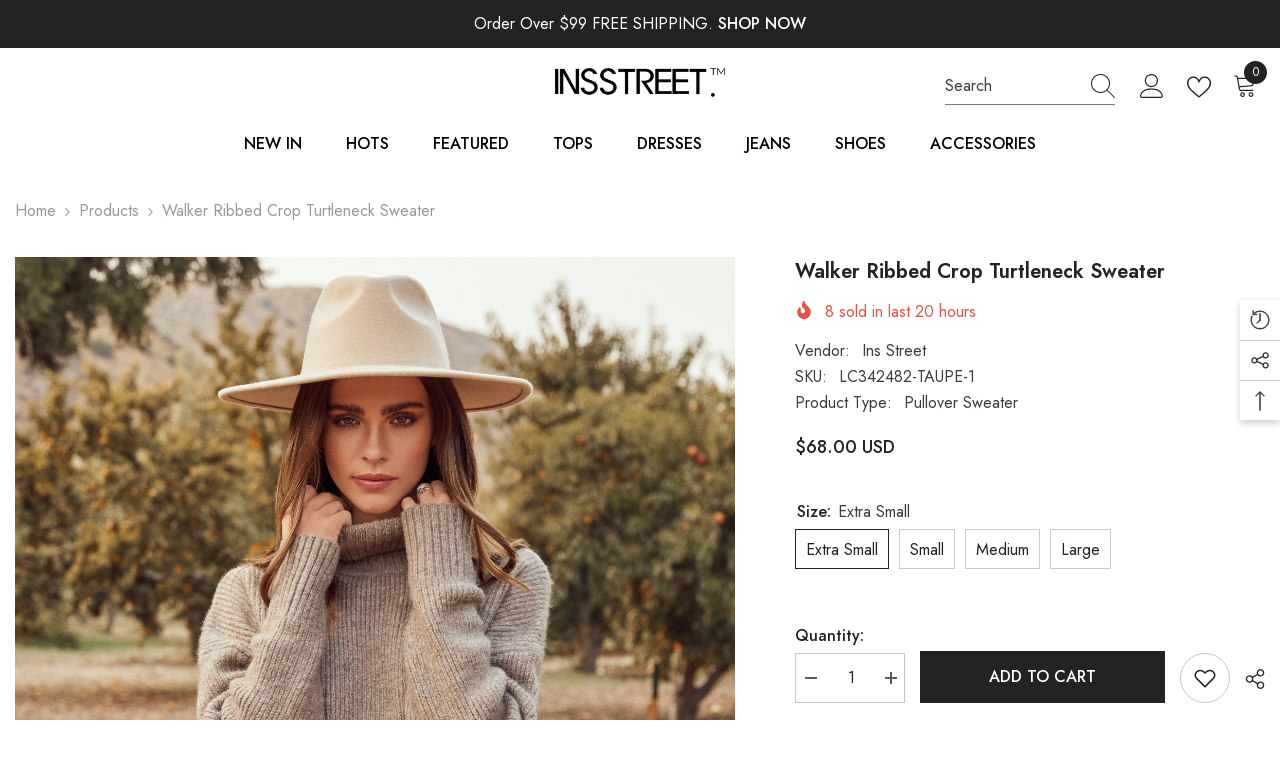

--- FILE ---
content_type: text/html; charset=utf-8
request_url: https://insstreet.com/products/walker-ribbed-crop-turtleneck-sweater
body_size: 81540
content:
<!doctype html><html class="no-js" lang="en">
    <head>
        <meta charset="utf-8">
        <meta http-equiv="X-UA-Compatible" content="IE=edge">
        <meta name="viewport" content="width=device-width,initial-scale=1">
        <meta name="theme-color" content="">
        <link rel="canonical" href="https://insstreet.com/products/walker-ribbed-crop-turtleneck-sweater" canonical-shop-url="https://insstreet.com/"><link rel="shortcut icon" href="//insstreet.com/cdn/shop/files/ins-icon_32x32.png?v=1648388906" type="image/png"><link rel="preconnect" href="https://cdn.shopify.com" crossorigin>
        <title>Walker Ribbed Crop Turtleneck Sweater  &ndash; InsStreet</title><meta name="description" content="Walker Ribbed Crop Turtleneck Sweater Relaxed Crop Fit 70% Acrylic. 27% Nylon and 3% Spandex Hand Wash Cold. Dry Flat Turtle Neckline Long Sleeves Subtle Side Slit Thick. Knit Fabrication No Closures Not Lined Turtlenecks are such an easy. chic look! Our Ruthie Turtleneck Knit Sweater comes in a pretty mocha hue. Designed in a cozy knit fabrication. Wear this top with bell bottoms">

<meta property="og:site_name" content="InsStreet">
<meta property="og:url" content="https://insstreet.com/products/walker-ribbed-crop-turtleneck-sweater">
<meta property="og:title" content="Walker Ribbed Crop Turtleneck Sweater">
<meta property="og:type" content="product">
<meta property="og:description" content="Walker Ribbed Crop Turtleneck Sweater Relaxed Crop Fit 70% Acrylic. 27% Nylon and 3% Spandex Hand Wash Cold. Dry Flat Turtle Neckline Long Sleeves Subtle Side Slit Thick. Knit Fabrication No Closures Not Lined Turtlenecks are such an easy. chic look! Our Ruthie Turtleneck Knit Sweater comes in a pretty mocha hue. Designed in a cozy knit fabrication. Wear this top with bell bottoms"><meta property="og:image" content="http://insstreet.com/cdn/shop/products/WALKERRIBBEDCROPTURTLENECKSWEATER_2132_5cda1e25-e3f6-46c2-b39e-7cdca9ca09cb.jpg?v=1648404994">
  <meta property="og:image:secure_url" content="https://insstreet.com/cdn/shop/products/WALKERRIBBEDCROPTURTLENECKSWEATER_2132_5cda1e25-e3f6-46c2-b39e-7cdca9ca09cb.jpg?v=1648404994">
  <meta property="og:image:width" content="2800">
  <meta property="og:image:height" content="3500"><meta property="og:price:amount" content="68.00">
  <meta property="og:price:currency" content="USD"><meta name="twitter:site" content="@insstreet"><meta name="twitter:card" content="summary_large_image">
<meta name="twitter:title" content="Walker Ribbed Crop Turtleneck Sweater">
<meta name="twitter:description" content="Walker Ribbed Crop Turtleneck Sweater Relaxed Crop Fit 70% Acrylic. 27% Nylon and 3% Spandex Hand Wash Cold. Dry Flat Turtle Neckline Long Sleeves Subtle Side Slit Thick. Knit Fabrication No Closures Not Lined Turtlenecks are such an easy. chic look! Our Ruthie Turtleneck Knit Sweater comes in a pretty mocha hue. Designed in a cozy knit fabrication. Wear this top with bell bottoms">

        <script>window.performance && window.performance.mark && window.performance.mark('shopify.content_for_header.start');</script><meta name="facebook-domain-verification" content="cnmi5dhza2wwzbusgvgemixnj7adx6">
<meta name="google-site-verification" content="TuKDOQNpnHOcgXWUf-IiZzyBpF0HRbyoJyOdatBmOFI">
<meta name="google-site-verification" content="XuEnTDibI60DDimfHhsvFG5_qCQ4XzyNeyfDW39q49c">
<meta id="shopify-digital-wallet" name="shopify-digital-wallet" content="/56968577068/digital_wallets/dialog">
<link rel="alternate" hreflang="x-default" href="https://insstreet.com/products/walker-ribbed-crop-turtleneck-sweater">
<link rel="alternate" hreflang="en" href="https://insstreet.com/products/walker-ribbed-crop-turtleneck-sweater">
<link rel="alternate" hreflang="de" href="https://insstreet.com/de/products/walker-ribbed-crop-turtleneck-sweater">
<link rel="alternate" hreflang="fr" href="https://insstreet.com/fr/products/walker-ribbed-crop-turtleneck-sweater">
<link rel="alternate" hreflang="en-DZ" href="https://insstreet.com/en-ca/products/walker-ribbed-crop-turtleneck-sweater">
<link rel="alternate" hreflang="de-DZ" href="https://insstreet.com/de-ca/products/walker-ribbed-crop-turtleneck-sweater">
<link rel="alternate" hreflang="fr-DZ" href="https://insstreet.com/fr-ca/products/walker-ribbed-crop-turtleneck-sweater">
<link rel="alternate" hreflang="en-AO" href="https://insstreet.com/en-ca/products/walker-ribbed-crop-turtleneck-sweater">
<link rel="alternate" hreflang="de-AO" href="https://insstreet.com/de-ca/products/walker-ribbed-crop-turtleneck-sweater">
<link rel="alternate" hreflang="fr-AO" href="https://insstreet.com/fr-ca/products/walker-ribbed-crop-turtleneck-sweater">
<link rel="alternate" hreflang="en-BJ" href="https://insstreet.com/en-ca/products/walker-ribbed-crop-turtleneck-sweater">
<link rel="alternate" hreflang="de-BJ" href="https://insstreet.com/de-ca/products/walker-ribbed-crop-turtleneck-sweater">
<link rel="alternate" hreflang="fr-BJ" href="https://insstreet.com/fr-ca/products/walker-ribbed-crop-turtleneck-sweater">
<link rel="alternate" hreflang="en-BW" href="https://insstreet.com/en-ca/products/walker-ribbed-crop-turtleneck-sweater">
<link rel="alternate" hreflang="de-BW" href="https://insstreet.com/de-ca/products/walker-ribbed-crop-turtleneck-sweater">
<link rel="alternate" hreflang="fr-BW" href="https://insstreet.com/fr-ca/products/walker-ribbed-crop-turtleneck-sweater">
<link rel="alternate" hreflang="en-BF" href="https://insstreet.com/en-ca/products/walker-ribbed-crop-turtleneck-sweater">
<link rel="alternate" hreflang="de-BF" href="https://insstreet.com/de-ca/products/walker-ribbed-crop-turtleneck-sweater">
<link rel="alternate" hreflang="fr-BF" href="https://insstreet.com/fr-ca/products/walker-ribbed-crop-turtleneck-sweater">
<link rel="alternate" hreflang="en-BI" href="https://insstreet.com/en-ca/products/walker-ribbed-crop-turtleneck-sweater">
<link rel="alternate" hreflang="de-BI" href="https://insstreet.com/de-ca/products/walker-ribbed-crop-turtleneck-sweater">
<link rel="alternate" hreflang="fr-BI" href="https://insstreet.com/fr-ca/products/walker-ribbed-crop-turtleneck-sweater">
<link rel="alternate" hreflang="en-CM" href="https://insstreet.com/en-ca/products/walker-ribbed-crop-turtleneck-sweater">
<link rel="alternate" hreflang="de-CM" href="https://insstreet.com/de-ca/products/walker-ribbed-crop-turtleneck-sweater">
<link rel="alternate" hreflang="fr-CM" href="https://insstreet.com/fr-ca/products/walker-ribbed-crop-turtleneck-sweater">
<link rel="alternate" hreflang="en-CV" href="https://insstreet.com/en-ca/products/walker-ribbed-crop-turtleneck-sweater">
<link rel="alternate" hreflang="de-CV" href="https://insstreet.com/de-ca/products/walker-ribbed-crop-turtleneck-sweater">
<link rel="alternate" hreflang="fr-CV" href="https://insstreet.com/fr-ca/products/walker-ribbed-crop-turtleneck-sweater">
<link rel="alternate" hreflang="en-TD" href="https://insstreet.com/en-ca/products/walker-ribbed-crop-turtleneck-sweater">
<link rel="alternate" hreflang="de-TD" href="https://insstreet.com/de-ca/products/walker-ribbed-crop-turtleneck-sweater">
<link rel="alternate" hreflang="fr-TD" href="https://insstreet.com/fr-ca/products/walker-ribbed-crop-turtleneck-sweater">
<link rel="alternate" hreflang="en-KM" href="https://insstreet.com/en-ca/products/walker-ribbed-crop-turtleneck-sweater">
<link rel="alternate" hreflang="de-KM" href="https://insstreet.com/de-ca/products/walker-ribbed-crop-turtleneck-sweater">
<link rel="alternate" hreflang="fr-KM" href="https://insstreet.com/fr-ca/products/walker-ribbed-crop-turtleneck-sweater">
<link rel="alternate" hreflang="en-CG" href="https://insstreet.com/en-ca/products/walker-ribbed-crop-turtleneck-sweater">
<link rel="alternate" hreflang="de-CG" href="https://insstreet.com/de-ca/products/walker-ribbed-crop-turtleneck-sweater">
<link rel="alternate" hreflang="fr-CG" href="https://insstreet.com/fr-ca/products/walker-ribbed-crop-turtleneck-sweater">
<link rel="alternate" hreflang="en-CD" href="https://insstreet.com/en-ca/products/walker-ribbed-crop-turtleneck-sweater">
<link rel="alternate" hreflang="de-CD" href="https://insstreet.com/de-ca/products/walker-ribbed-crop-turtleneck-sweater">
<link rel="alternate" hreflang="fr-CD" href="https://insstreet.com/fr-ca/products/walker-ribbed-crop-turtleneck-sweater">
<link rel="alternate" hreflang="en-CI" href="https://insstreet.com/en-ca/products/walker-ribbed-crop-turtleneck-sweater">
<link rel="alternate" hreflang="de-CI" href="https://insstreet.com/de-ca/products/walker-ribbed-crop-turtleneck-sweater">
<link rel="alternate" hreflang="fr-CI" href="https://insstreet.com/fr-ca/products/walker-ribbed-crop-turtleneck-sweater">
<link rel="alternate" hreflang="en-DJ" href="https://insstreet.com/en-ca/products/walker-ribbed-crop-turtleneck-sweater">
<link rel="alternate" hreflang="de-DJ" href="https://insstreet.com/de-ca/products/walker-ribbed-crop-turtleneck-sweater">
<link rel="alternate" hreflang="fr-DJ" href="https://insstreet.com/fr-ca/products/walker-ribbed-crop-turtleneck-sweater">
<link rel="alternate" hreflang="en-EG" href="https://insstreet.com/en-ca/products/walker-ribbed-crop-turtleneck-sweater">
<link rel="alternate" hreflang="de-EG" href="https://insstreet.com/de-ca/products/walker-ribbed-crop-turtleneck-sweater">
<link rel="alternate" hreflang="fr-EG" href="https://insstreet.com/fr-ca/products/walker-ribbed-crop-turtleneck-sweater">
<link rel="alternate" hreflang="en-GQ" href="https://insstreet.com/en-ca/products/walker-ribbed-crop-turtleneck-sweater">
<link rel="alternate" hreflang="de-GQ" href="https://insstreet.com/de-ca/products/walker-ribbed-crop-turtleneck-sweater">
<link rel="alternate" hreflang="fr-GQ" href="https://insstreet.com/fr-ca/products/walker-ribbed-crop-turtleneck-sweater">
<link rel="alternate" hreflang="en-ER" href="https://insstreet.com/en-ca/products/walker-ribbed-crop-turtleneck-sweater">
<link rel="alternate" hreflang="de-ER" href="https://insstreet.com/de-ca/products/walker-ribbed-crop-turtleneck-sweater">
<link rel="alternate" hreflang="fr-ER" href="https://insstreet.com/fr-ca/products/walker-ribbed-crop-turtleneck-sweater">
<link rel="alternate" hreflang="en-SZ" href="https://insstreet.com/en-ca/products/walker-ribbed-crop-turtleneck-sweater">
<link rel="alternate" hreflang="de-SZ" href="https://insstreet.com/de-ca/products/walker-ribbed-crop-turtleneck-sweater">
<link rel="alternate" hreflang="fr-SZ" href="https://insstreet.com/fr-ca/products/walker-ribbed-crop-turtleneck-sweater">
<link rel="alternate" hreflang="en-ET" href="https://insstreet.com/en-ca/products/walker-ribbed-crop-turtleneck-sweater">
<link rel="alternate" hreflang="de-ET" href="https://insstreet.com/de-ca/products/walker-ribbed-crop-turtleneck-sweater">
<link rel="alternate" hreflang="fr-ET" href="https://insstreet.com/fr-ca/products/walker-ribbed-crop-turtleneck-sweater">
<link rel="alternate" hreflang="en-GA" href="https://insstreet.com/en-ca/products/walker-ribbed-crop-turtleneck-sweater">
<link rel="alternate" hreflang="de-GA" href="https://insstreet.com/de-ca/products/walker-ribbed-crop-turtleneck-sweater">
<link rel="alternate" hreflang="fr-GA" href="https://insstreet.com/fr-ca/products/walker-ribbed-crop-turtleneck-sweater">
<link rel="alternate" hreflang="en-GM" href="https://insstreet.com/en-ca/products/walker-ribbed-crop-turtleneck-sweater">
<link rel="alternate" hreflang="de-GM" href="https://insstreet.com/de-ca/products/walker-ribbed-crop-turtleneck-sweater">
<link rel="alternate" hreflang="fr-GM" href="https://insstreet.com/fr-ca/products/walker-ribbed-crop-turtleneck-sweater">
<link rel="alternate" hreflang="en-GH" href="https://insstreet.com/en-ca/products/walker-ribbed-crop-turtleneck-sweater">
<link rel="alternate" hreflang="de-GH" href="https://insstreet.com/de-ca/products/walker-ribbed-crop-turtleneck-sweater">
<link rel="alternate" hreflang="fr-GH" href="https://insstreet.com/fr-ca/products/walker-ribbed-crop-turtleneck-sweater">
<link rel="alternate" hreflang="en-GN" href="https://insstreet.com/en-ca/products/walker-ribbed-crop-turtleneck-sweater">
<link rel="alternate" hreflang="de-GN" href="https://insstreet.com/de-ca/products/walker-ribbed-crop-turtleneck-sweater">
<link rel="alternate" hreflang="fr-GN" href="https://insstreet.com/fr-ca/products/walker-ribbed-crop-turtleneck-sweater">
<link rel="alternate" hreflang="en-GW" href="https://insstreet.com/en-ca/products/walker-ribbed-crop-turtleneck-sweater">
<link rel="alternate" hreflang="de-GW" href="https://insstreet.com/de-ca/products/walker-ribbed-crop-turtleneck-sweater">
<link rel="alternate" hreflang="fr-GW" href="https://insstreet.com/fr-ca/products/walker-ribbed-crop-turtleneck-sweater">
<link rel="alternate" hreflang="en-KE" href="https://insstreet.com/en-ca/products/walker-ribbed-crop-turtleneck-sweater">
<link rel="alternate" hreflang="de-KE" href="https://insstreet.com/de-ca/products/walker-ribbed-crop-turtleneck-sweater">
<link rel="alternate" hreflang="fr-KE" href="https://insstreet.com/fr-ca/products/walker-ribbed-crop-turtleneck-sweater">
<link rel="alternate" hreflang="en-LS" href="https://insstreet.com/en-ca/products/walker-ribbed-crop-turtleneck-sweater">
<link rel="alternate" hreflang="de-LS" href="https://insstreet.com/de-ca/products/walker-ribbed-crop-turtleneck-sweater">
<link rel="alternate" hreflang="fr-LS" href="https://insstreet.com/fr-ca/products/walker-ribbed-crop-turtleneck-sweater">
<link rel="alternate" hreflang="en-LR" href="https://insstreet.com/en-ca/products/walker-ribbed-crop-turtleneck-sweater">
<link rel="alternate" hreflang="de-LR" href="https://insstreet.com/de-ca/products/walker-ribbed-crop-turtleneck-sweater">
<link rel="alternate" hreflang="fr-LR" href="https://insstreet.com/fr-ca/products/walker-ribbed-crop-turtleneck-sweater">
<link rel="alternate" hreflang="en-LY" href="https://insstreet.com/en-ca/products/walker-ribbed-crop-turtleneck-sweater">
<link rel="alternate" hreflang="de-LY" href="https://insstreet.com/de-ca/products/walker-ribbed-crop-turtleneck-sweater">
<link rel="alternate" hreflang="fr-LY" href="https://insstreet.com/fr-ca/products/walker-ribbed-crop-turtleneck-sweater">
<link rel="alternate" hreflang="en-MG" href="https://insstreet.com/en-ca/products/walker-ribbed-crop-turtleneck-sweater">
<link rel="alternate" hreflang="de-MG" href="https://insstreet.com/de-ca/products/walker-ribbed-crop-turtleneck-sweater">
<link rel="alternate" hreflang="fr-MG" href="https://insstreet.com/fr-ca/products/walker-ribbed-crop-turtleneck-sweater">
<link rel="alternate" hreflang="en-MW" href="https://insstreet.com/en-ca/products/walker-ribbed-crop-turtleneck-sweater">
<link rel="alternate" hreflang="de-MW" href="https://insstreet.com/de-ca/products/walker-ribbed-crop-turtleneck-sweater">
<link rel="alternate" hreflang="fr-MW" href="https://insstreet.com/fr-ca/products/walker-ribbed-crop-turtleneck-sweater">
<link rel="alternate" hreflang="en-ML" href="https://insstreet.com/en-ca/products/walker-ribbed-crop-turtleneck-sweater">
<link rel="alternate" hreflang="de-ML" href="https://insstreet.com/de-ca/products/walker-ribbed-crop-turtleneck-sweater">
<link rel="alternate" hreflang="fr-ML" href="https://insstreet.com/fr-ca/products/walker-ribbed-crop-turtleneck-sweater">
<link rel="alternate" hreflang="en-MR" href="https://insstreet.com/en-ca/products/walker-ribbed-crop-turtleneck-sweater">
<link rel="alternate" hreflang="de-MR" href="https://insstreet.com/de-ca/products/walker-ribbed-crop-turtleneck-sweater">
<link rel="alternate" hreflang="fr-MR" href="https://insstreet.com/fr-ca/products/walker-ribbed-crop-turtleneck-sweater">
<link rel="alternate" hreflang="en-MU" href="https://insstreet.com/en-ca/products/walker-ribbed-crop-turtleneck-sweater">
<link rel="alternate" hreflang="de-MU" href="https://insstreet.com/de-ca/products/walker-ribbed-crop-turtleneck-sweater">
<link rel="alternate" hreflang="fr-MU" href="https://insstreet.com/fr-ca/products/walker-ribbed-crop-turtleneck-sweater">
<link rel="alternate" hreflang="en-MA" href="https://insstreet.com/en-ca/products/walker-ribbed-crop-turtleneck-sweater">
<link rel="alternate" hreflang="de-MA" href="https://insstreet.com/de-ca/products/walker-ribbed-crop-turtleneck-sweater">
<link rel="alternate" hreflang="fr-MA" href="https://insstreet.com/fr-ca/products/walker-ribbed-crop-turtleneck-sweater">
<link rel="alternate" hreflang="en-MZ" href="https://insstreet.com/en-ca/products/walker-ribbed-crop-turtleneck-sweater">
<link rel="alternate" hreflang="de-MZ" href="https://insstreet.com/de-ca/products/walker-ribbed-crop-turtleneck-sweater">
<link rel="alternate" hreflang="fr-MZ" href="https://insstreet.com/fr-ca/products/walker-ribbed-crop-turtleneck-sweater">
<link rel="alternate" hreflang="en-NA" href="https://insstreet.com/en-ca/products/walker-ribbed-crop-turtleneck-sweater">
<link rel="alternate" hreflang="de-NA" href="https://insstreet.com/de-ca/products/walker-ribbed-crop-turtleneck-sweater">
<link rel="alternate" hreflang="fr-NA" href="https://insstreet.com/fr-ca/products/walker-ribbed-crop-turtleneck-sweater">
<link rel="alternate" hreflang="en-NE" href="https://insstreet.com/en-ca/products/walker-ribbed-crop-turtleneck-sweater">
<link rel="alternate" hreflang="de-NE" href="https://insstreet.com/de-ca/products/walker-ribbed-crop-turtleneck-sweater">
<link rel="alternate" hreflang="fr-NE" href="https://insstreet.com/fr-ca/products/walker-ribbed-crop-turtleneck-sweater">
<link rel="alternate" hreflang="en-NG" href="https://insstreet.com/en-ca/products/walker-ribbed-crop-turtleneck-sweater">
<link rel="alternate" hreflang="de-NG" href="https://insstreet.com/de-ca/products/walker-ribbed-crop-turtleneck-sweater">
<link rel="alternate" hreflang="fr-NG" href="https://insstreet.com/fr-ca/products/walker-ribbed-crop-turtleneck-sweater">
<link rel="alternate" hreflang="en-RW" href="https://insstreet.com/en-ca/products/walker-ribbed-crop-turtleneck-sweater">
<link rel="alternate" hreflang="de-RW" href="https://insstreet.com/de-ca/products/walker-ribbed-crop-turtleneck-sweater">
<link rel="alternate" hreflang="fr-RW" href="https://insstreet.com/fr-ca/products/walker-ribbed-crop-turtleneck-sweater">
<link rel="alternate" hreflang="en-ST" href="https://insstreet.com/en-ca/products/walker-ribbed-crop-turtleneck-sweater">
<link rel="alternate" hreflang="de-ST" href="https://insstreet.com/de-ca/products/walker-ribbed-crop-turtleneck-sweater">
<link rel="alternate" hreflang="fr-ST" href="https://insstreet.com/fr-ca/products/walker-ribbed-crop-turtleneck-sweater">
<link rel="alternate" hreflang="en-SN" href="https://insstreet.com/en-ca/products/walker-ribbed-crop-turtleneck-sweater">
<link rel="alternate" hreflang="de-SN" href="https://insstreet.com/de-ca/products/walker-ribbed-crop-turtleneck-sweater">
<link rel="alternate" hreflang="fr-SN" href="https://insstreet.com/fr-ca/products/walker-ribbed-crop-turtleneck-sweater">
<link rel="alternate" hreflang="en-SC" href="https://insstreet.com/en-ca/products/walker-ribbed-crop-turtleneck-sweater">
<link rel="alternate" hreflang="de-SC" href="https://insstreet.com/de-ca/products/walker-ribbed-crop-turtleneck-sweater">
<link rel="alternate" hreflang="fr-SC" href="https://insstreet.com/fr-ca/products/walker-ribbed-crop-turtleneck-sweater">
<link rel="alternate" hreflang="en-SL" href="https://insstreet.com/en-ca/products/walker-ribbed-crop-turtleneck-sweater">
<link rel="alternate" hreflang="de-SL" href="https://insstreet.com/de-ca/products/walker-ribbed-crop-turtleneck-sweater">
<link rel="alternate" hreflang="fr-SL" href="https://insstreet.com/fr-ca/products/walker-ribbed-crop-turtleneck-sweater">
<link rel="alternate" hreflang="en-SO" href="https://insstreet.com/en-ca/products/walker-ribbed-crop-turtleneck-sweater">
<link rel="alternate" hreflang="de-SO" href="https://insstreet.com/de-ca/products/walker-ribbed-crop-turtleneck-sweater">
<link rel="alternate" hreflang="fr-SO" href="https://insstreet.com/fr-ca/products/walker-ribbed-crop-turtleneck-sweater">
<link rel="alternate" hreflang="en-ZA" href="https://insstreet.com/en-ca/products/walker-ribbed-crop-turtleneck-sweater">
<link rel="alternate" hreflang="de-ZA" href="https://insstreet.com/de-ca/products/walker-ribbed-crop-turtleneck-sweater">
<link rel="alternate" hreflang="fr-ZA" href="https://insstreet.com/fr-ca/products/walker-ribbed-crop-turtleneck-sweater">
<link rel="alternate" hreflang="en-SS" href="https://insstreet.com/en-ca/products/walker-ribbed-crop-turtleneck-sweater">
<link rel="alternate" hreflang="de-SS" href="https://insstreet.com/de-ca/products/walker-ribbed-crop-turtleneck-sweater">
<link rel="alternate" hreflang="fr-SS" href="https://insstreet.com/fr-ca/products/walker-ribbed-crop-turtleneck-sweater">
<link rel="alternate" hreflang="en-SH" href="https://insstreet.com/en-ca/products/walker-ribbed-crop-turtleneck-sweater">
<link rel="alternate" hreflang="de-SH" href="https://insstreet.com/de-ca/products/walker-ribbed-crop-turtleneck-sweater">
<link rel="alternate" hreflang="fr-SH" href="https://insstreet.com/fr-ca/products/walker-ribbed-crop-turtleneck-sweater">
<link rel="alternate" hreflang="en-SD" href="https://insstreet.com/en-ca/products/walker-ribbed-crop-turtleneck-sweater">
<link rel="alternate" hreflang="de-SD" href="https://insstreet.com/de-ca/products/walker-ribbed-crop-turtleneck-sweater">
<link rel="alternate" hreflang="fr-SD" href="https://insstreet.com/fr-ca/products/walker-ribbed-crop-turtleneck-sweater">
<link rel="alternate" hreflang="en-TZ" href="https://insstreet.com/en-ca/products/walker-ribbed-crop-turtleneck-sweater">
<link rel="alternate" hreflang="de-TZ" href="https://insstreet.com/de-ca/products/walker-ribbed-crop-turtleneck-sweater">
<link rel="alternate" hreflang="fr-TZ" href="https://insstreet.com/fr-ca/products/walker-ribbed-crop-turtleneck-sweater">
<link rel="alternate" hreflang="en-TG" href="https://insstreet.com/en-ca/products/walker-ribbed-crop-turtleneck-sweater">
<link rel="alternate" hreflang="de-TG" href="https://insstreet.com/de-ca/products/walker-ribbed-crop-turtleneck-sweater">
<link rel="alternate" hreflang="fr-TG" href="https://insstreet.com/fr-ca/products/walker-ribbed-crop-turtleneck-sweater">
<link rel="alternate" hreflang="en-TA" href="https://insstreet.com/en-ca/products/walker-ribbed-crop-turtleneck-sweater">
<link rel="alternate" hreflang="de-TA" href="https://insstreet.com/de-ca/products/walker-ribbed-crop-turtleneck-sweater">
<link rel="alternate" hreflang="fr-TA" href="https://insstreet.com/fr-ca/products/walker-ribbed-crop-turtleneck-sweater">
<link rel="alternate" hreflang="en-TN" href="https://insstreet.com/en-ca/products/walker-ribbed-crop-turtleneck-sweater">
<link rel="alternate" hreflang="de-TN" href="https://insstreet.com/de-ca/products/walker-ribbed-crop-turtleneck-sweater">
<link rel="alternate" hreflang="fr-TN" href="https://insstreet.com/fr-ca/products/walker-ribbed-crop-turtleneck-sweater">
<link rel="alternate" hreflang="en-UG" href="https://insstreet.com/en-ca/products/walker-ribbed-crop-turtleneck-sweater">
<link rel="alternate" hreflang="de-UG" href="https://insstreet.com/de-ca/products/walker-ribbed-crop-turtleneck-sweater">
<link rel="alternate" hreflang="fr-UG" href="https://insstreet.com/fr-ca/products/walker-ribbed-crop-turtleneck-sweater">
<link rel="alternate" hreflang="en-EH" href="https://insstreet.com/en-ca/products/walker-ribbed-crop-turtleneck-sweater">
<link rel="alternate" hreflang="de-EH" href="https://insstreet.com/de-ca/products/walker-ribbed-crop-turtleneck-sweater">
<link rel="alternate" hreflang="fr-EH" href="https://insstreet.com/fr-ca/products/walker-ribbed-crop-turtleneck-sweater">
<link rel="alternate" hreflang="en-ZM" href="https://insstreet.com/en-ca/products/walker-ribbed-crop-turtleneck-sweater">
<link rel="alternate" hreflang="de-ZM" href="https://insstreet.com/de-ca/products/walker-ribbed-crop-turtleneck-sweater">
<link rel="alternate" hreflang="fr-ZM" href="https://insstreet.com/fr-ca/products/walker-ribbed-crop-turtleneck-sweater">
<link rel="alternate" hreflang="en-ZW" href="https://insstreet.com/en-ca/products/walker-ribbed-crop-turtleneck-sweater">
<link rel="alternate" hreflang="de-ZW" href="https://insstreet.com/de-ca/products/walker-ribbed-crop-turtleneck-sweater">
<link rel="alternate" hreflang="fr-ZW" href="https://insstreet.com/fr-ca/products/walker-ribbed-crop-turtleneck-sweater">
<link rel="alternate" hreflang="en-AZ" href="https://insstreet.com/en-ca/products/walker-ribbed-crop-turtleneck-sweater">
<link rel="alternate" hreflang="de-AZ" href="https://insstreet.com/de-ca/products/walker-ribbed-crop-turtleneck-sweater">
<link rel="alternate" hreflang="fr-AZ" href="https://insstreet.com/fr-ca/products/walker-ribbed-crop-turtleneck-sweater">
<link rel="alternate" hreflang="en-BH" href="https://insstreet.com/en-ca/products/walker-ribbed-crop-turtleneck-sweater">
<link rel="alternate" hreflang="de-BH" href="https://insstreet.com/de-ca/products/walker-ribbed-crop-turtleneck-sweater">
<link rel="alternate" hreflang="fr-BH" href="https://insstreet.com/fr-ca/products/walker-ribbed-crop-turtleneck-sweater">
<link rel="alternate" hreflang="en-BT" href="https://insstreet.com/en-ca/products/walker-ribbed-crop-turtleneck-sweater">
<link rel="alternate" hreflang="de-BT" href="https://insstreet.com/de-ca/products/walker-ribbed-crop-turtleneck-sweater">
<link rel="alternate" hreflang="fr-BT" href="https://insstreet.com/fr-ca/products/walker-ribbed-crop-turtleneck-sweater">
<link rel="alternate" hreflang="en-IO" href="https://insstreet.com/en-ca/products/walker-ribbed-crop-turtleneck-sweater">
<link rel="alternate" hreflang="de-IO" href="https://insstreet.com/de-ca/products/walker-ribbed-crop-turtleneck-sweater">
<link rel="alternate" hreflang="fr-IO" href="https://insstreet.com/fr-ca/products/walker-ribbed-crop-turtleneck-sweater">
<link rel="alternate" hreflang="en-BN" href="https://insstreet.com/en-ca/products/walker-ribbed-crop-turtleneck-sweater">
<link rel="alternate" hreflang="de-BN" href="https://insstreet.com/de-ca/products/walker-ribbed-crop-turtleneck-sweater">
<link rel="alternate" hreflang="fr-BN" href="https://insstreet.com/fr-ca/products/walker-ribbed-crop-turtleneck-sweater">
<link rel="alternate" hreflang="en-KH" href="https://insstreet.com/en-ca/products/walker-ribbed-crop-turtleneck-sweater">
<link rel="alternate" hreflang="de-KH" href="https://insstreet.com/de-ca/products/walker-ribbed-crop-turtleneck-sweater">
<link rel="alternate" hreflang="fr-KH" href="https://insstreet.com/fr-ca/products/walker-ribbed-crop-turtleneck-sweater">
<link rel="alternate" hreflang="en-CX" href="https://insstreet.com/en-ca/products/walker-ribbed-crop-turtleneck-sweater">
<link rel="alternate" hreflang="de-CX" href="https://insstreet.com/de-ca/products/walker-ribbed-crop-turtleneck-sweater">
<link rel="alternate" hreflang="fr-CX" href="https://insstreet.com/fr-ca/products/walker-ribbed-crop-turtleneck-sweater">
<link rel="alternate" hreflang="en-CC" href="https://insstreet.com/en-ca/products/walker-ribbed-crop-turtleneck-sweater">
<link rel="alternate" hreflang="de-CC" href="https://insstreet.com/de-ca/products/walker-ribbed-crop-turtleneck-sweater">
<link rel="alternate" hreflang="fr-CC" href="https://insstreet.com/fr-ca/products/walker-ribbed-crop-turtleneck-sweater">
<link rel="alternate" hreflang="en-IN" href="https://insstreet.com/en-ca/products/walker-ribbed-crop-turtleneck-sweater">
<link rel="alternate" hreflang="de-IN" href="https://insstreet.com/de-ca/products/walker-ribbed-crop-turtleneck-sweater">
<link rel="alternate" hreflang="fr-IN" href="https://insstreet.com/fr-ca/products/walker-ribbed-crop-turtleneck-sweater">
<link rel="alternate" hreflang="en-ID" href="https://insstreet.com/en-ca/products/walker-ribbed-crop-turtleneck-sweater">
<link rel="alternate" hreflang="de-ID" href="https://insstreet.com/de-ca/products/walker-ribbed-crop-turtleneck-sweater">
<link rel="alternate" hreflang="fr-ID" href="https://insstreet.com/fr-ca/products/walker-ribbed-crop-turtleneck-sweater">
<link rel="alternate" hreflang="en-IL" href="https://insstreet.com/en-ca/products/walker-ribbed-crop-turtleneck-sweater">
<link rel="alternate" hreflang="de-IL" href="https://insstreet.com/de-ca/products/walker-ribbed-crop-turtleneck-sweater">
<link rel="alternate" hreflang="fr-IL" href="https://insstreet.com/fr-ca/products/walker-ribbed-crop-turtleneck-sweater">
<link rel="alternate" hreflang="en-JO" href="https://insstreet.com/en-ca/products/walker-ribbed-crop-turtleneck-sweater">
<link rel="alternate" hreflang="de-JO" href="https://insstreet.com/de-ca/products/walker-ribbed-crop-turtleneck-sweater">
<link rel="alternate" hreflang="fr-JO" href="https://insstreet.com/fr-ca/products/walker-ribbed-crop-turtleneck-sweater">
<link rel="alternate" hreflang="en-KZ" href="https://insstreet.com/en-ca/products/walker-ribbed-crop-turtleneck-sweater">
<link rel="alternate" hreflang="de-KZ" href="https://insstreet.com/de-ca/products/walker-ribbed-crop-turtleneck-sweater">
<link rel="alternate" hreflang="fr-KZ" href="https://insstreet.com/fr-ca/products/walker-ribbed-crop-turtleneck-sweater">
<link rel="alternate" hreflang="en-KW" href="https://insstreet.com/en-ca/products/walker-ribbed-crop-turtleneck-sweater">
<link rel="alternate" hreflang="de-KW" href="https://insstreet.com/de-ca/products/walker-ribbed-crop-turtleneck-sweater">
<link rel="alternate" hreflang="fr-KW" href="https://insstreet.com/fr-ca/products/walker-ribbed-crop-turtleneck-sweater">
<link rel="alternate" hreflang="en-KG" href="https://insstreet.com/en-ca/products/walker-ribbed-crop-turtleneck-sweater">
<link rel="alternate" hreflang="de-KG" href="https://insstreet.com/de-ca/products/walker-ribbed-crop-turtleneck-sweater">
<link rel="alternate" hreflang="fr-KG" href="https://insstreet.com/fr-ca/products/walker-ribbed-crop-turtleneck-sweater">
<link rel="alternate" hreflang="en-LB" href="https://insstreet.com/en-ca/products/walker-ribbed-crop-turtleneck-sweater">
<link rel="alternate" hreflang="de-LB" href="https://insstreet.com/de-ca/products/walker-ribbed-crop-turtleneck-sweater">
<link rel="alternate" hreflang="fr-LB" href="https://insstreet.com/fr-ca/products/walker-ribbed-crop-turtleneck-sweater">
<link rel="alternate" hreflang="en-MV" href="https://insstreet.com/en-ca/products/walker-ribbed-crop-turtleneck-sweater">
<link rel="alternate" hreflang="de-MV" href="https://insstreet.com/de-ca/products/walker-ribbed-crop-turtleneck-sweater">
<link rel="alternate" hreflang="fr-MV" href="https://insstreet.com/fr-ca/products/walker-ribbed-crop-turtleneck-sweater">
<link rel="alternate" hreflang="en-MN" href="https://insstreet.com/en-ca/products/walker-ribbed-crop-turtleneck-sweater">
<link rel="alternate" hreflang="de-MN" href="https://insstreet.com/de-ca/products/walker-ribbed-crop-turtleneck-sweater">
<link rel="alternate" hreflang="fr-MN" href="https://insstreet.com/fr-ca/products/walker-ribbed-crop-turtleneck-sweater">
<link rel="alternate" hreflang="en-MM" href="https://insstreet.com/en-ca/products/walker-ribbed-crop-turtleneck-sweater">
<link rel="alternate" hreflang="de-MM" href="https://insstreet.com/de-ca/products/walker-ribbed-crop-turtleneck-sweater">
<link rel="alternate" hreflang="fr-MM" href="https://insstreet.com/fr-ca/products/walker-ribbed-crop-turtleneck-sweater">
<link rel="alternate" hreflang="en-NP" href="https://insstreet.com/en-ca/products/walker-ribbed-crop-turtleneck-sweater">
<link rel="alternate" hreflang="de-NP" href="https://insstreet.com/de-ca/products/walker-ribbed-crop-turtleneck-sweater">
<link rel="alternate" hreflang="fr-NP" href="https://insstreet.com/fr-ca/products/walker-ribbed-crop-turtleneck-sweater">
<link rel="alternate" hreflang="en-OM" href="https://insstreet.com/en-ca/products/walker-ribbed-crop-turtleneck-sweater">
<link rel="alternate" hreflang="de-OM" href="https://insstreet.com/de-ca/products/walker-ribbed-crop-turtleneck-sweater">
<link rel="alternate" hreflang="fr-OM" href="https://insstreet.com/fr-ca/products/walker-ribbed-crop-turtleneck-sweater">
<link rel="alternate" hreflang="en-PK" href="https://insstreet.com/en-ca/products/walker-ribbed-crop-turtleneck-sweater">
<link rel="alternate" hreflang="de-PK" href="https://insstreet.com/de-ca/products/walker-ribbed-crop-turtleneck-sweater">
<link rel="alternate" hreflang="fr-PK" href="https://insstreet.com/fr-ca/products/walker-ribbed-crop-turtleneck-sweater">
<link rel="alternate" hreflang="en-PS" href="https://insstreet.com/en-ca/products/walker-ribbed-crop-turtleneck-sweater">
<link rel="alternate" hreflang="de-PS" href="https://insstreet.com/de-ca/products/walker-ribbed-crop-turtleneck-sweater">
<link rel="alternate" hreflang="fr-PS" href="https://insstreet.com/fr-ca/products/walker-ribbed-crop-turtleneck-sweater">
<link rel="alternate" hreflang="en-PH" href="https://insstreet.com/en-ca/products/walker-ribbed-crop-turtleneck-sweater">
<link rel="alternate" hreflang="de-PH" href="https://insstreet.com/de-ca/products/walker-ribbed-crop-turtleneck-sweater">
<link rel="alternate" hreflang="fr-PH" href="https://insstreet.com/fr-ca/products/walker-ribbed-crop-turtleneck-sweater">
<link rel="alternate" hreflang="en-QA" href="https://insstreet.com/en-ca/products/walker-ribbed-crop-turtleneck-sweater">
<link rel="alternate" hreflang="de-QA" href="https://insstreet.com/de-ca/products/walker-ribbed-crop-turtleneck-sweater">
<link rel="alternate" hreflang="fr-QA" href="https://insstreet.com/fr-ca/products/walker-ribbed-crop-turtleneck-sweater">
<link rel="alternate" hreflang="en-KR" href="https://insstreet.com/en-ca/products/walker-ribbed-crop-turtleneck-sweater">
<link rel="alternate" hreflang="de-KR" href="https://insstreet.com/de-ca/products/walker-ribbed-crop-turtleneck-sweater">
<link rel="alternate" hreflang="fr-KR" href="https://insstreet.com/fr-ca/products/walker-ribbed-crop-turtleneck-sweater">
<link rel="alternate" hreflang="en-LK" href="https://insstreet.com/en-ca/products/walker-ribbed-crop-turtleneck-sweater">
<link rel="alternate" hreflang="de-LK" href="https://insstreet.com/de-ca/products/walker-ribbed-crop-turtleneck-sweater">
<link rel="alternate" hreflang="fr-LK" href="https://insstreet.com/fr-ca/products/walker-ribbed-crop-turtleneck-sweater">
<link rel="alternate" hreflang="en-TW" href="https://insstreet.com/en-ca/products/walker-ribbed-crop-turtleneck-sweater">
<link rel="alternate" hreflang="de-TW" href="https://insstreet.com/de-ca/products/walker-ribbed-crop-turtleneck-sweater">
<link rel="alternate" hreflang="fr-TW" href="https://insstreet.com/fr-ca/products/walker-ribbed-crop-turtleneck-sweater">
<link rel="alternate" hreflang="en-TJ" href="https://insstreet.com/en-ca/products/walker-ribbed-crop-turtleneck-sweater">
<link rel="alternate" hreflang="de-TJ" href="https://insstreet.com/de-ca/products/walker-ribbed-crop-turtleneck-sweater">
<link rel="alternate" hreflang="fr-TJ" href="https://insstreet.com/fr-ca/products/walker-ribbed-crop-turtleneck-sweater">
<link rel="alternate" hreflang="en-TH" href="https://insstreet.com/en-ca/products/walker-ribbed-crop-turtleneck-sweater">
<link rel="alternate" hreflang="de-TH" href="https://insstreet.com/de-ca/products/walker-ribbed-crop-turtleneck-sweater">
<link rel="alternate" hreflang="fr-TH" href="https://insstreet.com/fr-ca/products/walker-ribbed-crop-turtleneck-sweater">
<link rel="alternate" hreflang="en-TM" href="https://insstreet.com/en-ca/products/walker-ribbed-crop-turtleneck-sweater">
<link rel="alternate" hreflang="de-TM" href="https://insstreet.com/de-ca/products/walker-ribbed-crop-turtleneck-sweater">
<link rel="alternate" hreflang="fr-TM" href="https://insstreet.com/fr-ca/products/walker-ribbed-crop-turtleneck-sweater">
<link rel="alternate" hreflang="en-UZ" href="https://insstreet.com/en-ca/products/walker-ribbed-crop-turtleneck-sweater">
<link rel="alternate" hreflang="de-UZ" href="https://insstreet.com/de-ca/products/walker-ribbed-crop-turtleneck-sweater">
<link rel="alternate" hreflang="fr-UZ" href="https://insstreet.com/fr-ca/products/walker-ribbed-crop-turtleneck-sweater">
<link rel="alternate" hreflang="en-VN" href="https://insstreet.com/en-ca/products/walker-ribbed-crop-turtleneck-sweater">
<link rel="alternate" hreflang="de-VN" href="https://insstreet.com/de-ca/products/walker-ribbed-crop-turtleneck-sweater">
<link rel="alternate" hreflang="fr-VN" href="https://insstreet.com/fr-ca/products/walker-ribbed-crop-turtleneck-sweater">
<link rel="alternate" hreflang="en-YE" href="https://insstreet.com/en-ca/products/walker-ribbed-crop-turtleneck-sweater">
<link rel="alternate" hreflang="de-YE" href="https://insstreet.com/de-ca/products/walker-ribbed-crop-turtleneck-sweater">
<link rel="alternate" hreflang="fr-YE" href="https://insstreet.com/fr-ca/products/walker-ribbed-crop-turtleneck-sweater">
<link rel="alternate" hreflang="en-AI" href="https://insstreet.com/en-ca/products/walker-ribbed-crop-turtleneck-sweater">
<link rel="alternate" hreflang="de-AI" href="https://insstreet.com/de-ca/products/walker-ribbed-crop-turtleneck-sweater">
<link rel="alternate" hreflang="fr-AI" href="https://insstreet.com/fr-ca/products/walker-ribbed-crop-turtleneck-sweater">
<link rel="alternate" hreflang="en-AG" href="https://insstreet.com/en-ca/products/walker-ribbed-crop-turtleneck-sweater">
<link rel="alternate" hreflang="de-AG" href="https://insstreet.com/de-ca/products/walker-ribbed-crop-turtleneck-sweater">
<link rel="alternate" hreflang="fr-AG" href="https://insstreet.com/fr-ca/products/walker-ribbed-crop-turtleneck-sweater">
<link rel="alternate" hreflang="en-AW" href="https://insstreet.com/en-ca/products/walker-ribbed-crop-turtleneck-sweater">
<link rel="alternate" hreflang="de-AW" href="https://insstreet.com/de-ca/products/walker-ribbed-crop-turtleneck-sweater">
<link rel="alternate" hreflang="fr-AW" href="https://insstreet.com/fr-ca/products/walker-ribbed-crop-turtleneck-sweater">
<link rel="alternate" hreflang="en-BS" href="https://insstreet.com/en-ca/products/walker-ribbed-crop-turtleneck-sweater">
<link rel="alternate" hreflang="de-BS" href="https://insstreet.com/de-ca/products/walker-ribbed-crop-turtleneck-sweater">
<link rel="alternate" hreflang="fr-BS" href="https://insstreet.com/fr-ca/products/walker-ribbed-crop-turtleneck-sweater">
<link rel="alternate" hreflang="en-BZ" href="https://insstreet.com/en-ca/products/walker-ribbed-crop-turtleneck-sweater">
<link rel="alternate" hreflang="de-BZ" href="https://insstreet.com/de-ca/products/walker-ribbed-crop-turtleneck-sweater">
<link rel="alternate" hreflang="fr-BZ" href="https://insstreet.com/fr-ca/products/walker-ribbed-crop-turtleneck-sweater">
<link rel="alternate" hreflang="en-BM" href="https://insstreet.com/en-ca/products/walker-ribbed-crop-turtleneck-sweater">
<link rel="alternate" hreflang="de-BM" href="https://insstreet.com/de-ca/products/walker-ribbed-crop-turtleneck-sweater">
<link rel="alternate" hreflang="fr-BM" href="https://insstreet.com/fr-ca/products/walker-ribbed-crop-turtleneck-sweater">
<link rel="alternate" hreflang="en-VG" href="https://insstreet.com/en-ca/products/walker-ribbed-crop-turtleneck-sweater">
<link rel="alternate" hreflang="de-VG" href="https://insstreet.com/de-ca/products/walker-ribbed-crop-turtleneck-sweater">
<link rel="alternate" hreflang="fr-VG" href="https://insstreet.com/fr-ca/products/walker-ribbed-crop-turtleneck-sweater">
<link rel="alternate" hreflang="en-KY" href="https://insstreet.com/en-ca/products/walker-ribbed-crop-turtleneck-sweater">
<link rel="alternate" hreflang="de-KY" href="https://insstreet.com/de-ca/products/walker-ribbed-crop-turtleneck-sweater">
<link rel="alternate" hreflang="fr-KY" href="https://insstreet.com/fr-ca/products/walker-ribbed-crop-turtleneck-sweater">
<link rel="alternate" hreflang="en-CR" href="https://insstreet.com/en-ca/products/walker-ribbed-crop-turtleneck-sweater">
<link rel="alternate" hreflang="de-CR" href="https://insstreet.com/de-ca/products/walker-ribbed-crop-turtleneck-sweater">
<link rel="alternate" hreflang="fr-CR" href="https://insstreet.com/fr-ca/products/walker-ribbed-crop-turtleneck-sweater">
<link rel="alternate" hreflang="en-CW" href="https://insstreet.com/en-ca/products/walker-ribbed-crop-turtleneck-sweater">
<link rel="alternate" hreflang="de-CW" href="https://insstreet.com/de-ca/products/walker-ribbed-crop-turtleneck-sweater">
<link rel="alternate" hreflang="fr-CW" href="https://insstreet.com/fr-ca/products/walker-ribbed-crop-turtleneck-sweater">
<link rel="alternate" hreflang="en-DM" href="https://insstreet.com/en-ca/products/walker-ribbed-crop-turtleneck-sweater">
<link rel="alternate" hreflang="de-DM" href="https://insstreet.com/de-ca/products/walker-ribbed-crop-turtleneck-sweater">
<link rel="alternate" hreflang="fr-DM" href="https://insstreet.com/fr-ca/products/walker-ribbed-crop-turtleneck-sweater">
<link rel="alternate" hreflang="en-DO" href="https://insstreet.com/en-ca/products/walker-ribbed-crop-turtleneck-sweater">
<link rel="alternate" hreflang="de-DO" href="https://insstreet.com/de-ca/products/walker-ribbed-crop-turtleneck-sweater">
<link rel="alternate" hreflang="fr-DO" href="https://insstreet.com/fr-ca/products/walker-ribbed-crop-turtleneck-sweater">
<link rel="alternate" hreflang="en-SV" href="https://insstreet.com/en-ca/products/walker-ribbed-crop-turtleneck-sweater">
<link rel="alternate" hreflang="de-SV" href="https://insstreet.com/de-ca/products/walker-ribbed-crop-turtleneck-sweater">
<link rel="alternate" hreflang="fr-SV" href="https://insstreet.com/fr-ca/products/walker-ribbed-crop-turtleneck-sweater">
<link rel="alternate" hreflang="en-GD" href="https://insstreet.com/en-ca/products/walker-ribbed-crop-turtleneck-sweater">
<link rel="alternate" hreflang="de-GD" href="https://insstreet.com/de-ca/products/walker-ribbed-crop-turtleneck-sweater">
<link rel="alternate" hreflang="fr-GD" href="https://insstreet.com/fr-ca/products/walker-ribbed-crop-turtleneck-sweater">
<link rel="alternate" hreflang="en-GT" href="https://insstreet.com/en-ca/products/walker-ribbed-crop-turtleneck-sweater">
<link rel="alternate" hreflang="de-GT" href="https://insstreet.com/de-ca/products/walker-ribbed-crop-turtleneck-sweater">
<link rel="alternate" hreflang="fr-GT" href="https://insstreet.com/fr-ca/products/walker-ribbed-crop-turtleneck-sweater">
<link rel="alternate" hreflang="en-HT" href="https://insstreet.com/en-ca/products/walker-ribbed-crop-turtleneck-sweater">
<link rel="alternate" hreflang="de-HT" href="https://insstreet.com/de-ca/products/walker-ribbed-crop-turtleneck-sweater">
<link rel="alternate" hreflang="fr-HT" href="https://insstreet.com/fr-ca/products/walker-ribbed-crop-turtleneck-sweater">
<link rel="alternate" hreflang="en-HN" href="https://insstreet.com/en-ca/products/walker-ribbed-crop-turtleneck-sweater">
<link rel="alternate" hreflang="de-HN" href="https://insstreet.com/de-ca/products/walker-ribbed-crop-turtleneck-sweater">
<link rel="alternate" hreflang="fr-HN" href="https://insstreet.com/fr-ca/products/walker-ribbed-crop-turtleneck-sweater">
<link rel="alternate" hreflang="en-JM" href="https://insstreet.com/en-ca/products/walker-ribbed-crop-turtleneck-sweater">
<link rel="alternate" hreflang="de-JM" href="https://insstreet.com/de-ca/products/walker-ribbed-crop-turtleneck-sweater">
<link rel="alternate" hreflang="fr-JM" href="https://insstreet.com/fr-ca/products/walker-ribbed-crop-turtleneck-sweater">
<link rel="alternate" hreflang="en-MQ" href="https://insstreet.com/en-ca/products/walker-ribbed-crop-turtleneck-sweater">
<link rel="alternate" hreflang="de-MQ" href="https://insstreet.com/de-ca/products/walker-ribbed-crop-turtleneck-sweater">
<link rel="alternate" hreflang="fr-MQ" href="https://insstreet.com/fr-ca/products/walker-ribbed-crop-turtleneck-sweater">
<link rel="alternate" hreflang="en-MS" href="https://insstreet.com/en-ca/products/walker-ribbed-crop-turtleneck-sweater">
<link rel="alternate" hreflang="de-MS" href="https://insstreet.com/de-ca/products/walker-ribbed-crop-turtleneck-sweater">
<link rel="alternate" hreflang="fr-MS" href="https://insstreet.com/fr-ca/products/walker-ribbed-crop-turtleneck-sweater">
<link rel="alternate" hreflang="en-NI" href="https://insstreet.com/en-ca/products/walker-ribbed-crop-turtleneck-sweater">
<link rel="alternate" hreflang="de-NI" href="https://insstreet.com/de-ca/products/walker-ribbed-crop-turtleneck-sweater">
<link rel="alternate" hreflang="fr-NI" href="https://insstreet.com/fr-ca/products/walker-ribbed-crop-turtleneck-sweater">
<link rel="alternate" hreflang="en-PA" href="https://insstreet.com/en-ca/products/walker-ribbed-crop-turtleneck-sweater">
<link rel="alternate" hreflang="de-PA" href="https://insstreet.com/de-ca/products/walker-ribbed-crop-turtleneck-sweater">
<link rel="alternate" hreflang="fr-PA" href="https://insstreet.com/fr-ca/products/walker-ribbed-crop-turtleneck-sweater">
<link rel="alternate" hreflang="en-SX" href="https://insstreet.com/en-ca/products/walker-ribbed-crop-turtleneck-sweater">
<link rel="alternate" hreflang="de-SX" href="https://insstreet.com/de-ca/products/walker-ribbed-crop-turtleneck-sweater">
<link rel="alternate" hreflang="fr-SX" href="https://insstreet.com/fr-ca/products/walker-ribbed-crop-turtleneck-sweater">
<link rel="alternate" hreflang="en-BL" href="https://insstreet.com/en-ca/products/walker-ribbed-crop-turtleneck-sweater">
<link rel="alternate" hreflang="de-BL" href="https://insstreet.com/de-ca/products/walker-ribbed-crop-turtleneck-sweater">
<link rel="alternate" hreflang="fr-BL" href="https://insstreet.com/fr-ca/products/walker-ribbed-crop-turtleneck-sweater">
<link rel="alternate" hreflang="en-KN" href="https://insstreet.com/en-ca/products/walker-ribbed-crop-turtleneck-sweater">
<link rel="alternate" hreflang="de-KN" href="https://insstreet.com/de-ca/products/walker-ribbed-crop-turtleneck-sweater">
<link rel="alternate" hreflang="fr-KN" href="https://insstreet.com/fr-ca/products/walker-ribbed-crop-turtleneck-sweater">
<link rel="alternate" hreflang="en-LC" href="https://insstreet.com/en-ca/products/walker-ribbed-crop-turtleneck-sweater">
<link rel="alternate" hreflang="de-LC" href="https://insstreet.com/de-ca/products/walker-ribbed-crop-turtleneck-sweater">
<link rel="alternate" hreflang="fr-LC" href="https://insstreet.com/fr-ca/products/walker-ribbed-crop-turtleneck-sweater">
<link rel="alternate" hreflang="en-MF" href="https://insstreet.com/en-ca/products/walker-ribbed-crop-turtleneck-sweater">
<link rel="alternate" hreflang="de-MF" href="https://insstreet.com/de-ca/products/walker-ribbed-crop-turtleneck-sweater">
<link rel="alternate" hreflang="fr-MF" href="https://insstreet.com/fr-ca/products/walker-ribbed-crop-turtleneck-sweater">
<link rel="alternate" hreflang="en-PM" href="https://insstreet.com/en-ca/products/walker-ribbed-crop-turtleneck-sweater">
<link rel="alternate" hreflang="de-PM" href="https://insstreet.com/de-ca/products/walker-ribbed-crop-turtleneck-sweater">
<link rel="alternate" hreflang="fr-PM" href="https://insstreet.com/fr-ca/products/walker-ribbed-crop-turtleneck-sweater">
<link rel="alternate" hreflang="en-VC" href="https://insstreet.com/en-ca/products/walker-ribbed-crop-turtleneck-sweater">
<link rel="alternate" hreflang="de-VC" href="https://insstreet.com/de-ca/products/walker-ribbed-crop-turtleneck-sweater">
<link rel="alternate" hreflang="fr-VC" href="https://insstreet.com/fr-ca/products/walker-ribbed-crop-turtleneck-sweater">
<link rel="alternate" hreflang="en-TC" href="https://insstreet.com/en-ca/products/walker-ribbed-crop-turtleneck-sweater">
<link rel="alternate" hreflang="de-TC" href="https://insstreet.com/de-ca/products/walker-ribbed-crop-turtleneck-sweater">
<link rel="alternate" hreflang="fr-TC" href="https://insstreet.com/fr-ca/products/walker-ribbed-crop-turtleneck-sweater">
<link rel="alternate" hreflang="en-UM" href="https://insstreet.com/en-ca/products/walker-ribbed-crop-turtleneck-sweater">
<link rel="alternate" hreflang="de-UM" href="https://insstreet.com/de-ca/products/walker-ribbed-crop-turtleneck-sweater">
<link rel="alternate" hreflang="fr-UM" href="https://insstreet.com/fr-ca/products/walker-ribbed-crop-turtleneck-sweater">
<link rel="alternate" hreflang="en-AD" href="https://insstreet.com/en-ca/products/walker-ribbed-crop-turtleneck-sweater">
<link rel="alternate" hreflang="de-AD" href="https://insstreet.com/de-ca/products/walker-ribbed-crop-turtleneck-sweater">
<link rel="alternate" hreflang="fr-AD" href="https://insstreet.com/fr-ca/products/walker-ribbed-crop-turtleneck-sweater">
<link rel="alternate" hreflang="en-AM" href="https://insstreet.com/en-ca/products/walker-ribbed-crop-turtleneck-sweater">
<link rel="alternate" hreflang="de-AM" href="https://insstreet.com/de-ca/products/walker-ribbed-crop-turtleneck-sweater">
<link rel="alternate" hreflang="fr-AM" href="https://insstreet.com/fr-ca/products/walker-ribbed-crop-turtleneck-sweater">
<link rel="alternate" hreflang="en-AT" href="https://insstreet.com/en-ca/products/walker-ribbed-crop-turtleneck-sweater">
<link rel="alternate" hreflang="de-AT" href="https://insstreet.com/de-ca/products/walker-ribbed-crop-turtleneck-sweater">
<link rel="alternate" hreflang="fr-AT" href="https://insstreet.com/fr-ca/products/walker-ribbed-crop-turtleneck-sweater">
<link rel="alternate" hreflang="en-BY" href="https://insstreet.com/en-ca/products/walker-ribbed-crop-turtleneck-sweater">
<link rel="alternate" hreflang="de-BY" href="https://insstreet.com/de-ca/products/walker-ribbed-crop-turtleneck-sweater">
<link rel="alternate" hreflang="fr-BY" href="https://insstreet.com/fr-ca/products/walker-ribbed-crop-turtleneck-sweater">
<link rel="alternate" hreflang="en-BE" href="https://insstreet.com/en-ca/products/walker-ribbed-crop-turtleneck-sweater">
<link rel="alternate" hreflang="de-BE" href="https://insstreet.com/de-ca/products/walker-ribbed-crop-turtleneck-sweater">
<link rel="alternate" hreflang="fr-BE" href="https://insstreet.com/fr-ca/products/walker-ribbed-crop-turtleneck-sweater">
<link rel="alternate" hreflang="en-BA" href="https://insstreet.com/en-ca/products/walker-ribbed-crop-turtleneck-sweater">
<link rel="alternate" hreflang="de-BA" href="https://insstreet.com/de-ca/products/walker-ribbed-crop-turtleneck-sweater">
<link rel="alternate" hreflang="fr-BA" href="https://insstreet.com/fr-ca/products/walker-ribbed-crop-turtleneck-sweater">
<link rel="alternate" hreflang="en-BG" href="https://insstreet.com/en-ca/products/walker-ribbed-crop-turtleneck-sweater">
<link rel="alternate" hreflang="de-BG" href="https://insstreet.com/de-ca/products/walker-ribbed-crop-turtleneck-sweater">
<link rel="alternate" hreflang="fr-BG" href="https://insstreet.com/fr-ca/products/walker-ribbed-crop-turtleneck-sweater">
<link rel="alternate" hreflang="en-HR" href="https://insstreet.com/en-ca/products/walker-ribbed-crop-turtleneck-sweater">
<link rel="alternate" hreflang="de-HR" href="https://insstreet.com/de-ca/products/walker-ribbed-crop-turtleneck-sweater">
<link rel="alternate" hreflang="fr-HR" href="https://insstreet.com/fr-ca/products/walker-ribbed-crop-turtleneck-sweater">
<link rel="alternate" hreflang="en-CY" href="https://insstreet.com/en-ca/products/walker-ribbed-crop-turtleneck-sweater">
<link rel="alternate" hreflang="de-CY" href="https://insstreet.com/de-ca/products/walker-ribbed-crop-turtleneck-sweater">
<link rel="alternate" hreflang="fr-CY" href="https://insstreet.com/fr-ca/products/walker-ribbed-crop-turtleneck-sweater">
<link rel="alternate" hreflang="en-CZ" href="https://insstreet.com/en-ca/products/walker-ribbed-crop-turtleneck-sweater">
<link rel="alternate" hreflang="de-CZ" href="https://insstreet.com/de-ca/products/walker-ribbed-crop-turtleneck-sweater">
<link rel="alternate" hreflang="fr-CZ" href="https://insstreet.com/fr-ca/products/walker-ribbed-crop-turtleneck-sweater">
<link rel="alternate" hreflang="en-DK" href="https://insstreet.com/en-ca/products/walker-ribbed-crop-turtleneck-sweater">
<link rel="alternate" hreflang="de-DK" href="https://insstreet.com/de-ca/products/walker-ribbed-crop-turtleneck-sweater">
<link rel="alternate" hreflang="fr-DK" href="https://insstreet.com/fr-ca/products/walker-ribbed-crop-turtleneck-sweater">
<link rel="alternate" hreflang="en-EE" href="https://insstreet.com/en-ca/products/walker-ribbed-crop-turtleneck-sweater">
<link rel="alternate" hreflang="de-EE" href="https://insstreet.com/de-ca/products/walker-ribbed-crop-turtleneck-sweater">
<link rel="alternate" hreflang="fr-EE" href="https://insstreet.com/fr-ca/products/walker-ribbed-crop-turtleneck-sweater">
<link rel="alternate" hreflang="en-FO" href="https://insstreet.com/en-ca/products/walker-ribbed-crop-turtleneck-sweater">
<link rel="alternate" hreflang="de-FO" href="https://insstreet.com/de-ca/products/walker-ribbed-crop-turtleneck-sweater">
<link rel="alternate" hreflang="fr-FO" href="https://insstreet.com/fr-ca/products/walker-ribbed-crop-turtleneck-sweater">
<link rel="alternate" hreflang="en-GE" href="https://insstreet.com/en-ca/products/walker-ribbed-crop-turtleneck-sweater">
<link rel="alternate" hreflang="de-GE" href="https://insstreet.com/de-ca/products/walker-ribbed-crop-turtleneck-sweater">
<link rel="alternate" hreflang="fr-GE" href="https://insstreet.com/fr-ca/products/walker-ribbed-crop-turtleneck-sweater">
<link rel="alternate" hreflang="en-GI" href="https://insstreet.com/en-ca/products/walker-ribbed-crop-turtleneck-sweater">
<link rel="alternate" hreflang="de-GI" href="https://insstreet.com/de-ca/products/walker-ribbed-crop-turtleneck-sweater">
<link rel="alternate" hreflang="fr-GI" href="https://insstreet.com/fr-ca/products/walker-ribbed-crop-turtleneck-sweater">
<link rel="alternate" hreflang="en-GR" href="https://insstreet.com/en-ca/products/walker-ribbed-crop-turtleneck-sweater">
<link rel="alternate" hreflang="de-GR" href="https://insstreet.com/de-ca/products/walker-ribbed-crop-turtleneck-sweater">
<link rel="alternate" hreflang="fr-GR" href="https://insstreet.com/fr-ca/products/walker-ribbed-crop-turtleneck-sweater">
<link rel="alternate" hreflang="en-GL" href="https://insstreet.com/en-ca/products/walker-ribbed-crop-turtleneck-sweater">
<link rel="alternate" hreflang="de-GL" href="https://insstreet.com/de-ca/products/walker-ribbed-crop-turtleneck-sweater">
<link rel="alternate" hreflang="fr-GL" href="https://insstreet.com/fr-ca/products/walker-ribbed-crop-turtleneck-sweater">
<link rel="alternate" hreflang="en-GP" href="https://insstreet.com/en-ca/products/walker-ribbed-crop-turtleneck-sweater">
<link rel="alternate" hreflang="de-GP" href="https://insstreet.com/de-ca/products/walker-ribbed-crop-turtleneck-sweater">
<link rel="alternate" hreflang="fr-GP" href="https://insstreet.com/fr-ca/products/walker-ribbed-crop-turtleneck-sweater">
<link rel="alternate" hreflang="en-GG" href="https://insstreet.com/en-ca/products/walker-ribbed-crop-turtleneck-sweater">
<link rel="alternate" hreflang="de-GG" href="https://insstreet.com/de-ca/products/walker-ribbed-crop-turtleneck-sweater">
<link rel="alternate" hreflang="fr-GG" href="https://insstreet.com/fr-ca/products/walker-ribbed-crop-turtleneck-sweater">
<link rel="alternate" hreflang="en-HU" href="https://insstreet.com/en-ca/products/walker-ribbed-crop-turtleneck-sweater">
<link rel="alternate" hreflang="de-HU" href="https://insstreet.com/de-ca/products/walker-ribbed-crop-turtleneck-sweater">
<link rel="alternate" hreflang="fr-HU" href="https://insstreet.com/fr-ca/products/walker-ribbed-crop-turtleneck-sweater">
<link rel="alternate" hreflang="en-IS" href="https://insstreet.com/en-ca/products/walker-ribbed-crop-turtleneck-sweater">
<link rel="alternate" hreflang="de-IS" href="https://insstreet.com/de-ca/products/walker-ribbed-crop-turtleneck-sweater">
<link rel="alternate" hreflang="fr-IS" href="https://insstreet.com/fr-ca/products/walker-ribbed-crop-turtleneck-sweater">
<link rel="alternate" hreflang="en-IE" href="https://insstreet.com/en-ca/products/walker-ribbed-crop-turtleneck-sweater">
<link rel="alternate" hreflang="de-IE" href="https://insstreet.com/de-ca/products/walker-ribbed-crop-turtleneck-sweater">
<link rel="alternate" hreflang="fr-IE" href="https://insstreet.com/fr-ca/products/walker-ribbed-crop-turtleneck-sweater">
<link rel="alternate" hreflang="en-IM" href="https://insstreet.com/en-ca/products/walker-ribbed-crop-turtleneck-sweater">
<link rel="alternate" hreflang="de-IM" href="https://insstreet.com/de-ca/products/walker-ribbed-crop-turtleneck-sweater">
<link rel="alternate" hreflang="fr-IM" href="https://insstreet.com/fr-ca/products/walker-ribbed-crop-turtleneck-sweater">
<link rel="alternate" hreflang="en-JE" href="https://insstreet.com/en-ca/products/walker-ribbed-crop-turtleneck-sweater">
<link rel="alternate" hreflang="de-JE" href="https://insstreet.com/de-ca/products/walker-ribbed-crop-turtleneck-sweater">
<link rel="alternate" hreflang="fr-JE" href="https://insstreet.com/fr-ca/products/walker-ribbed-crop-turtleneck-sweater">
<link rel="alternate" hreflang="en-XK" href="https://insstreet.com/en-ca/products/walker-ribbed-crop-turtleneck-sweater">
<link rel="alternate" hreflang="de-XK" href="https://insstreet.com/de-ca/products/walker-ribbed-crop-turtleneck-sweater">
<link rel="alternate" hreflang="fr-XK" href="https://insstreet.com/fr-ca/products/walker-ribbed-crop-turtleneck-sweater">
<link rel="alternate" hreflang="en-LV" href="https://insstreet.com/en-ca/products/walker-ribbed-crop-turtleneck-sweater">
<link rel="alternate" hreflang="de-LV" href="https://insstreet.com/de-ca/products/walker-ribbed-crop-turtleneck-sweater">
<link rel="alternate" hreflang="fr-LV" href="https://insstreet.com/fr-ca/products/walker-ribbed-crop-turtleneck-sweater">
<link rel="alternate" hreflang="en-LI" href="https://insstreet.com/en-ca/products/walker-ribbed-crop-turtleneck-sweater">
<link rel="alternate" hreflang="de-LI" href="https://insstreet.com/de-ca/products/walker-ribbed-crop-turtleneck-sweater">
<link rel="alternate" hreflang="fr-LI" href="https://insstreet.com/fr-ca/products/walker-ribbed-crop-turtleneck-sweater">
<link rel="alternate" hreflang="en-LT" href="https://insstreet.com/en-ca/products/walker-ribbed-crop-turtleneck-sweater">
<link rel="alternate" hreflang="de-LT" href="https://insstreet.com/de-ca/products/walker-ribbed-crop-turtleneck-sweater">
<link rel="alternate" hreflang="fr-LT" href="https://insstreet.com/fr-ca/products/walker-ribbed-crop-turtleneck-sweater">
<link rel="alternate" hreflang="en-LU" href="https://insstreet.com/en-ca/products/walker-ribbed-crop-turtleneck-sweater">
<link rel="alternate" hreflang="de-LU" href="https://insstreet.com/de-ca/products/walker-ribbed-crop-turtleneck-sweater">
<link rel="alternate" hreflang="fr-LU" href="https://insstreet.com/fr-ca/products/walker-ribbed-crop-turtleneck-sweater">
<link rel="alternate" hreflang="en-MK" href="https://insstreet.com/en-ca/products/walker-ribbed-crop-turtleneck-sweater">
<link rel="alternate" hreflang="de-MK" href="https://insstreet.com/de-ca/products/walker-ribbed-crop-turtleneck-sweater">
<link rel="alternate" hreflang="fr-MK" href="https://insstreet.com/fr-ca/products/walker-ribbed-crop-turtleneck-sweater">
<link rel="alternate" hreflang="en-MT" href="https://insstreet.com/en-ca/products/walker-ribbed-crop-turtleneck-sweater">
<link rel="alternate" hreflang="de-MT" href="https://insstreet.com/de-ca/products/walker-ribbed-crop-turtleneck-sweater">
<link rel="alternate" hreflang="fr-MT" href="https://insstreet.com/fr-ca/products/walker-ribbed-crop-turtleneck-sweater">
<link rel="alternate" hreflang="en-YT" href="https://insstreet.com/en-ca/products/walker-ribbed-crop-turtleneck-sweater">
<link rel="alternate" hreflang="de-YT" href="https://insstreet.com/de-ca/products/walker-ribbed-crop-turtleneck-sweater">
<link rel="alternate" hreflang="fr-YT" href="https://insstreet.com/fr-ca/products/walker-ribbed-crop-turtleneck-sweater">
<link rel="alternate" hreflang="en-MD" href="https://insstreet.com/en-ca/products/walker-ribbed-crop-turtleneck-sweater">
<link rel="alternate" hreflang="de-MD" href="https://insstreet.com/de-ca/products/walker-ribbed-crop-turtleneck-sweater">
<link rel="alternate" hreflang="fr-MD" href="https://insstreet.com/fr-ca/products/walker-ribbed-crop-turtleneck-sweater">
<link rel="alternate" hreflang="en-MC" href="https://insstreet.com/en-ca/products/walker-ribbed-crop-turtleneck-sweater">
<link rel="alternate" hreflang="de-MC" href="https://insstreet.com/de-ca/products/walker-ribbed-crop-turtleneck-sweater">
<link rel="alternate" hreflang="fr-MC" href="https://insstreet.com/fr-ca/products/walker-ribbed-crop-turtleneck-sweater">
<link rel="alternate" hreflang="en-ME" href="https://insstreet.com/en-ca/products/walker-ribbed-crop-turtleneck-sweater">
<link rel="alternate" hreflang="de-ME" href="https://insstreet.com/de-ca/products/walker-ribbed-crop-turtleneck-sweater">
<link rel="alternate" hreflang="fr-ME" href="https://insstreet.com/fr-ca/products/walker-ribbed-crop-turtleneck-sweater">
<link rel="alternate" hreflang="en-NO" href="https://insstreet.com/en-ca/products/walker-ribbed-crop-turtleneck-sweater">
<link rel="alternate" hreflang="de-NO" href="https://insstreet.com/de-ca/products/walker-ribbed-crop-turtleneck-sweater">
<link rel="alternate" hreflang="fr-NO" href="https://insstreet.com/fr-ca/products/walker-ribbed-crop-turtleneck-sweater">
<link rel="alternate" hreflang="en-PL" href="https://insstreet.com/en-ca/products/walker-ribbed-crop-turtleneck-sweater">
<link rel="alternate" hreflang="de-PL" href="https://insstreet.com/de-ca/products/walker-ribbed-crop-turtleneck-sweater">
<link rel="alternate" hreflang="fr-PL" href="https://insstreet.com/fr-ca/products/walker-ribbed-crop-turtleneck-sweater">
<link rel="alternate" hreflang="en-PT" href="https://insstreet.com/en-ca/products/walker-ribbed-crop-turtleneck-sweater">
<link rel="alternate" hreflang="de-PT" href="https://insstreet.com/de-ca/products/walker-ribbed-crop-turtleneck-sweater">
<link rel="alternate" hreflang="fr-PT" href="https://insstreet.com/fr-ca/products/walker-ribbed-crop-turtleneck-sweater">
<link rel="alternate" hreflang="en-RE" href="https://insstreet.com/en-ca/products/walker-ribbed-crop-turtleneck-sweater">
<link rel="alternate" hreflang="de-RE" href="https://insstreet.com/de-ca/products/walker-ribbed-crop-turtleneck-sweater">
<link rel="alternate" hreflang="fr-RE" href="https://insstreet.com/fr-ca/products/walker-ribbed-crop-turtleneck-sweater">
<link rel="alternate" hreflang="en-RO" href="https://insstreet.com/en-ca/products/walker-ribbed-crop-turtleneck-sweater">
<link rel="alternate" hreflang="de-RO" href="https://insstreet.com/de-ca/products/walker-ribbed-crop-turtleneck-sweater">
<link rel="alternate" hreflang="fr-RO" href="https://insstreet.com/fr-ca/products/walker-ribbed-crop-turtleneck-sweater">
<link rel="alternate" hreflang="en-SM" href="https://insstreet.com/en-ca/products/walker-ribbed-crop-turtleneck-sweater">
<link rel="alternate" hreflang="de-SM" href="https://insstreet.com/de-ca/products/walker-ribbed-crop-turtleneck-sweater">
<link rel="alternate" hreflang="fr-SM" href="https://insstreet.com/fr-ca/products/walker-ribbed-crop-turtleneck-sweater">
<link rel="alternate" hreflang="en-RS" href="https://insstreet.com/en-ca/products/walker-ribbed-crop-turtleneck-sweater">
<link rel="alternate" hreflang="de-RS" href="https://insstreet.com/de-ca/products/walker-ribbed-crop-turtleneck-sweater">
<link rel="alternate" hreflang="fr-RS" href="https://insstreet.com/fr-ca/products/walker-ribbed-crop-turtleneck-sweater">
<link rel="alternate" hreflang="en-SK" href="https://insstreet.com/en-ca/products/walker-ribbed-crop-turtleneck-sweater">
<link rel="alternate" hreflang="de-SK" href="https://insstreet.com/de-ca/products/walker-ribbed-crop-turtleneck-sweater">
<link rel="alternate" hreflang="fr-SK" href="https://insstreet.com/fr-ca/products/walker-ribbed-crop-turtleneck-sweater">
<link rel="alternate" hreflang="en-SI" href="https://insstreet.com/en-ca/products/walker-ribbed-crop-turtleneck-sweater">
<link rel="alternate" hreflang="de-SI" href="https://insstreet.com/de-ca/products/walker-ribbed-crop-turtleneck-sweater">
<link rel="alternate" hreflang="fr-SI" href="https://insstreet.com/fr-ca/products/walker-ribbed-crop-turtleneck-sweater">
<link rel="alternate" hreflang="en-SJ" href="https://insstreet.com/en-ca/products/walker-ribbed-crop-turtleneck-sweater">
<link rel="alternate" hreflang="de-SJ" href="https://insstreet.com/de-ca/products/walker-ribbed-crop-turtleneck-sweater">
<link rel="alternate" hreflang="fr-SJ" href="https://insstreet.com/fr-ca/products/walker-ribbed-crop-turtleneck-sweater">
<link rel="alternate" hreflang="en-TR" href="https://insstreet.com/en-ca/products/walker-ribbed-crop-turtleneck-sweater">
<link rel="alternate" hreflang="de-TR" href="https://insstreet.com/de-ca/products/walker-ribbed-crop-turtleneck-sweater">
<link rel="alternate" hreflang="fr-TR" href="https://insstreet.com/fr-ca/products/walker-ribbed-crop-turtleneck-sweater">
<link rel="alternate" hreflang="en-UA" href="https://insstreet.com/en-ca/products/walker-ribbed-crop-turtleneck-sweater">
<link rel="alternate" hreflang="de-UA" href="https://insstreet.com/de-ca/products/walker-ribbed-crop-turtleneck-sweater">
<link rel="alternate" hreflang="fr-UA" href="https://insstreet.com/fr-ca/products/walker-ribbed-crop-turtleneck-sweater">
<link rel="alternate" hreflang="en-VA" href="https://insstreet.com/en-ca/products/walker-ribbed-crop-turtleneck-sweater">
<link rel="alternate" hreflang="de-VA" href="https://insstreet.com/de-ca/products/walker-ribbed-crop-turtleneck-sweater">
<link rel="alternate" hreflang="fr-VA" href="https://insstreet.com/fr-ca/products/walker-ribbed-crop-turtleneck-sweater">
<link rel="alternate" hreflang="en-CK" href="https://insstreet.com/en-ca/products/walker-ribbed-crop-turtleneck-sweater">
<link rel="alternate" hreflang="de-CK" href="https://insstreet.com/de-ca/products/walker-ribbed-crop-turtleneck-sweater">
<link rel="alternate" hreflang="fr-CK" href="https://insstreet.com/fr-ca/products/walker-ribbed-crop-turtleneck-sweater">
<link rel="alternate" hreflang="en-FJ" href="https://insstreet.com/en-ca/products/walker-ribbed-crop-turtleneck-sweater">
<link rel="alternate" hreflang="de-FJ" href="https://insstreet.com/de-ca/products/walker-ribbed-crop-turtleneck-sweater">
<link rel="alternate" hreflang="fr-FJ" href="https://insstreet.com/fr-ca/products/walker-ribbed-crop-turtleneck-sweater">
<link rel="alternate" hreflang="en-PF" href="https://insstreet.com/en-ca/products/walker-ribbed-crop-turtleneck-sweater">
<link rel="alternate" hreflang="de-PF" href="https://insstreet.com/de-ca/products/walker-ribbed-crop-turtleneck-sweater">
<link rel="alternate" hreflang="fr-PF" href="https://insstreet.com/fr-ca/products/walker-ribbed-crop-turtleneck-sweater">
<link rel="alternate" hreflang="en-KI" href="https://insstreet.com/en-ca/products/walker-ribbed-crop-turtleneck-sweater">
<link rel="alternate" hreflang="de-KI" href="https://insstreet.com/de-ca/products/walker-ribbed-crop-turtleneck-sweater">
<link rel="alternate" hreflang="fr-KI" href="https://insstreet.com/fr-ca/products/walker-ribbed-crop-turtleneck-sweater">
<link rel="alternate" hreflang="en-NR" href="https://insstreet.com/en-ca/products/walker-ribbed-crop-turtleneck-sweater">
<link rel="alternate" hreflang="de-NR" href="https://insstreet.com/de-ca/products/walker-ribbed-crop-turtleneck-sweater">
<link rel="alternate" hreflang="fr-NR" href="https://insstreet.com/fr-ca/products/walker-ribbed-crop-turtleneck-sweater">
<link rel="alternate" hreflang="en-NC" href="https://insstreet.com/en-ca/products/walker-ribbed-crop-turtleneck-sweater">
<link rel="alternate" hreflang="de-NC" href="https://insstreet.com/de-ca/products/walker-ribbed-crop-turtleneck-sweater">
<link rel="alternate" hreflang="fr-NC" href="https://insstreet.com/fr-ca/products/walker-ribbed-crop-turtleneck-sweater">
<link rel="alternate" hreflang="en-NU" href="https://insstreet.com/en-ca/products/walker-ribbed-crop-turtleneck-sweater">
<link rel="alternate" hreflang="de-NU" href="https://insstreet.com/de-ca/products/walker-ribbed-crop-turtleneck-sweater">
<link rel="alternate" hreflang="fr-NU" href="https://insstreet.com/fr-ca/products/walker-ribbed-crop-turtleneck-sweater">
<link rel="alternate" hreflang="en-NF" href="https://insstreet.com/en-ca/products/walker-ribbed-crop-turtleneck-sweater">
<link rel="alternate" hreflang="de-NF" href="https://insstreet.com/de-ca/products/walker-ribbed-crop-turtleneck-sweater">
<link rel="alternate" hreflang="fr-NF" href="https://insstreet.com/fr-ca/products/walker-ribbed-crop-turtleneck-sweater">
<link rel="alternate" hreflang="en-PG" href="https://insstreet.com/en-ca/products/walker-ribbed-crop-turtleneck-sweater">
<link rel="alternate" hreflang="de-PG" href="https://insstreet.com/de-ca/products/walker-ribbed-crop-turtleneck-sweater">
<link rel="alternate" hreflang="fr-PG" href="https://insstreet.com/fr-ca/products/walker-ribbed-crop-turtleneck-sweater">
<link rel="alternate" hreflang="en-PN" href="https://insstreet.com/en-ca/products/walker-ribbed-crop-turtleneck-sweater">
<link rel="alternate" hreflang="de-PN" href="https://insstreet.com/de-ca/products/walker-ribbed-crop-turtleneck-sweater">
<link rel="alternate" hreflang="fr-PN" href="https://insstreet.com/fr-ca/products/walker-ribbed-crop-turtleneck-sweater">
<link rel="alternate" hreflang="en-WS" href="https://insstreet.com/en-ca/products/walker-ribbed-crop-turtleneck-sweater">
<link rel="alternate" hreflang="de-WS" href="https://insstreet.com/de-ca/products/walker-ribbed-crop-turtleneck-sweater">
<link rel="alternate" hreflang="fr-WS" href="https://insstreet.com/fr-ca/products/walker-ribbed-crop-turtleneck-sweater">
<link rel="alternate" hreflang="en-SB" href="https://insstreet.com/en-ca/products/walker-ribbed-crop-turtleneck-sweater">
<link rel="alternate" hreflang="de-SB" href="https://insstreet.com/de-ca/products/walker-ribbed-crop-turtleneck-sweater">
<link rel="alternate" hreflang="fr-SB" href="https://insstreet.com/fr-ca/products/walker-ribbed-crop-turtleneck-sweater">
<link rel="alternate" hreflang="en-TL" href="https://insstreet.com/en-ca/products/walker-ribbed-crop-turtleneck-sweater">
<link rel="alternate" hreflang="de-TL" href="https://insstreet.com/de-ca/products/walker-ribbed-crop-turtleneck-sweater">
<link rel="alternate" hreflang="fr-TL" href="https://insstreet.com/fr-ca/products/walker-ribbed-crop-turtleneck-sweater">
<link rel="alternate" hreflang="en-TK" href="https://insstreet.com/en-ca/products/walker-ribbed-crop-turtleneck-sweater">
<link rel="alternate" hreflang="de-TK" href="https://insstreet.com/de-ca/products/walker-ribbed-crop-turtleneck-sweater">
<link rel="alternate" hreflang="fr-TK" href="https://insstreet.com/fr-ca/products/walker-ribbed-crop-turtleneck-sweater">
<link rel="alternate" hreflang="en-TO" href="https://insstreet.com/en-ca/products/walker-ribbed-crop-turtleneck-sweater">
<link rel="alternate" hreflang="de-TO" href="https://insstreet.com/de-ca/products/walker-ribbed-crop-turtleneck-sweater">
<link rel="alternate" hreflang="fr-TO" href="https://insstreet.com/fr-ca/products/walker-ribbed-crop-turtleneck-sweater">
<link rel="alternate" hreflang="en-TV" href="https://insstreet.com/en-ca/products/walker-ribbed-crop-turtleneck-sweater">
<link rel="alternate" hreflang="de-TV" href="https://insstreet.com/de-ca/products/walker-ribbed-crop-turtleneck-sweater">
<link rel="alternate" hreflang="fr-TV" href="https://insstreet.com/fr-ca/products/walker-ribbed-crop-turtleneck-sweater">
<link rel="alternate" hreflang="en-VU" href="https://insstreet.com/en-ca/products/walker-ribbed-crop-turtleneck-sweater">
<link rel="alternate" hreflang="de-VU" href="https://insstreet.com/de-ca/products/walker-ribbed-crop-turtleneck-sweater">
<link rel="alternate" hreflang="fr-VU" href="https://insstreet.com/fr-ca/products/walker-ribbed-crop-turtleneck-sweater">
<link rel="alternate" hreflang="en-WF" href="https://insstreet.com/en-ca/products/walker-ribbed-crop-turtleneck-sweater">
<link rel="alternate" hreflang="de-WF" href="https://insstreet.com/de-ca/products/walker-ribbed-crop-turtleneck-sweater">
<link rel="alternate" hreflang="fr-WF" href="https://insstreet.com/fr-ca/products/walker-ribbed-crop-turtleneck-sweater">
<link rel="alternate" hreflang="en-TF" href="https://insstreet.com/en-ca/products/walker-ribbed-crop-turtleneck-sweater">
<link rel="alternate" hreflang="de-TF" href="https://insstreet.com/de-ca/products/walker-ribbed-crop-turtleneck-sweater">
<link rel="alternate" hreflang="fr-TF" href="https://insstreet.com/fr-ca/products/walker-ribbed-crop-turtleneck-sweater">
<link rel="alternate" hreflang="en-GS" href="https://insstreet.com/en-ca/products/walker-ribbed-crop-turtleneck-sweater">
<link rel="alternate" hreflang="de-GS" href="https://insstreet.com/de-ca/products/walker-ribbed-crop-turtleneck-sweater">
<link rel="alternate" hreflang="fr-GS" href="https://insstreet.com/fr-ca/products/walker-ribbed-crop-turtleneck-sweater">
<link rel="alternate" hreflang="en-AR" href="https://insstreet.com/en-ca/products/walker-ribbed-crop-turtleneck-sweater">
<link rel="alternate" hreflang="de-AR" href="https://insstreet.com/de-ca/products/walker-ribbed-crop-turtleneck-sweater">
<link rel="alternate" hreflang="fr-AR" href="https://insstreet.com/fr-ca/products/walker-ribbed-crop-turtleneck-sweater">
<link rel="alternate" hreflang="en-BO" href="https://insstreet.com/en-ca/products/walker-ribbed-crop-turtleneck-sweater">
<link rel="alternate" hreflang="de-BO" href="https://insstreet.com/de-ca/products/walker-ribbed-crop-turtleneck-sweater">
<link rel="alternate" hreflang="fr-BO" href="https://insstreet.com/fr-ca/products/walker-ribbed-crop-turtleneck-sweater">
<link rel="alternate" hreflang="en-BR" href="https://insstreet.com/en-ca/products/walker-ribbed-crop-turtleneck-sweater">
<link rel="alternate" hreflang="de-BR" href="https://insstreet.com/de-ca/products/walker-ribbed-crop-turtleneck-sweater">
<link rel="alternate" hreflang="fr-BR" href="https://insstreet.com/fr-ca/products/walker-ribbed-crop-turtleneck-sweater">
<link rel="alternate" hreflang="en-BQ" href="https://insstreet.com/en-ca/products/walker-ribbed-crop-turtleneck-sweater">
<link rel="alternate" hreflang="de-BQ" href="https://insstreet.com/de-ca/products/walker-ribbed-crop-turtleneck-sweater">
<link rel="alternate" hreflang="fr-BQ" href="https://insstreet.com/fr-ca/products/walker-ribbed-crop-turtleneck-sweater">
<link rel="alternate" hreflang="en-CL" href="https://insstreet.com/en-ca/products/walker-ribbed-crop-turtleneck-sweater">
<link rel="alternate" hreflang="de-CL" href="https://insstreet.com/de-ca/products/walker-ribbed-crop-turtleneck-sweater">
<link rel="alternate" hreflang="fr-CL" href="https://insstreet.com/fr-ca/products/walker-ribbed-crop-turtleneck-sweater">
<link rel="alternate" hreflang="en-CO" href="https://insstreet.com/en-ca/products/walker-ribbed-crop-turtleneck-sweater">
<link rel="alternate" hreflang="de-CO" href="https://insstreet.com/de-ca/products/walker-ribbed-crop-turtleneck-sweater">
<link rel="alternate" hreflang="fr-CO" href="https://insstreet.com/fr-ca/products/walker-ribbed-crop-turtleneck-sweater">
<link rel="alternate" hreflang="en-EC" href="https://insstreet.com/en-ca/products/walker-ribbed-crop-turtleneck-sweater">
<link rel="alternate" hreflang="de-EC" href="https://insstreet.com/de-ca/products/walker-ribbed-crop-turtleneck-sweater">
<link rel="alternate" hreflang="fr-EC" href="https://insstreet.com/fr-ca/products/walker-ribbed-crop-turtleneck-sweater">
<link rel="alternate" hreflang="en-FK" href="https://insstreet.com/en-ca/products/walker-ribbed-crop-turtleneck-sweater">
<link rel="alternate" hreflang="de-FK" href="https://insstreet.com/de-ca/products/walker-ribbed-crop-turtleneck-sweater">
<link rel="alternate" hreflang="fr-FK" href="https://insstreet.com/fr-ca/products/walker-ribbed-crop-turtleneck-sweater">
<link rel="alternate" hreflang="en-GF" href="https://insstreet.com/en-ca/products/walker-ribbed-crop-turtleneck-sweater">
<link rel="alternate" hreflang="de-GF" href="https://insstreet.com/de-ca/products/walker-ribbed-crop-turtleneck-sweater">
<link rel="alternate" hreflang="fr-GF" href="https://insstreet.com/fr-ca/products/walker-ribbed-crop-turtleneck-sweater">
<link rel="alternate" hreflang="en-GY" href="https://insstreet.com/en-ca/products/walker-ribbed-crop-turtleneck-sweater">
<link rel="alternate" hreflang="de-GY" href="https://insstreet.com/de-ca/products/walker-ribbed-crop-turtleneck-sweater">
<link rel="alternate" hreflang="fr-GY" href="https://insstreet.com/fr-ca/products/walker-ribbed-crop-turtleneck-sweater">
<link rel="alternate" hreflang="en-PY" href="https://insstreet.com/en-ca/products/walker-ribbed-crop-turtleneck-sweater">
<link rel="alternate" hreflang="de-PY" href="https://insstreet.com/de-ca/products/walker-ribbed-crop-turtleneck-sweater">
<link rel="alternate" hreflang="fr-PY" href="https://insstreet.com/fr-ca/products/walker-ribbed-crop-turtleneck-sweater">
<link rel="alternate" hreflang="en-PE" href="https://insstreet.com/en-ca/products/walker-ribbed-crop-turtleneck-sweater">
<link rel="alternate" hreflang="de-PE" href="https://insstreet.com/de-ca/products/walker-ribbed-crop-turtleneck-sweater">
<link rel="alternate" hreflang="fr-PE" href="https://insstreet.com/fr-ca/products/walker-ribbed-crop-turtleneck-sweater">
<link rel="alternate" hreflang="en-SR" href="https://insstreet.com/en-ca/products/walker-ribbed-crop-turtleneck-sweater">
<link rel="alternate" hreflang="de-SR" href="https://insstreet.com/de-ca/products/walker-ribbed-crop-turtleneck-sweater">
<link rel="alternate" hreflang="fr-SR" href="https://insstreet.com/fr-ca/products/walker-ribbed-crop-turtleneck-sweater">
<link rel="alternate" hreflang="en-UY" href="https://insstreet.com/en-ca/products/walker-ribbed-crop-turtleneck-sweater">
<link rel="alternate" hreflang="de-UY" href="https://insstreet.com/de-ca/products/walker-ribbed-crop-turtleneck-sweater">
<link rel="alternate" hreflang="fr-UY" href="https://insstreet.com/fr-ca/products/walker-ribbed-crop-turtleneck-sweater">
<link rel="alternate" hreflang="en-VE" href="https://insstreet.com/en-ca/products/walker-ribbed-crop-turtleneck-sweater">
<link rel="alternate" hreflang="de-VE" href="https://insstreet.com/de-ca/products/walker-ribbed-crop-turtleneck-sweater">
<link rel="alternate" hreflang="fr-VE" href="https://insstreet.com/fr-ca/products/walker-ribbed-crop-turtleneck-sweater">
<link rel="alternate" hreflang="en-AU" href="https://insstreet.com/en-au/products/walker-ribbed-crop-turtleneck-sweater">
<link rel="alternate" hreflang="de-AU" href="https://insstreet.com/de-au/products/walker-ribbed-crop-turtleneck-sweater">
<link rel="alternate" hreflang="fr-AU" href="https://insstreet.com/fr-au/products/walker-ribbed-crop-turtleneck-sweater">
<link rel="alternate" hreflang="en-GB" href="https://insstreet.com/en-gb/products/walker-ribbed-crop-turtleneck-sweater">
<link rel="alternate" hreflang="de-GB" href="https://insstreet.com/de-gb/products/walker-ribbed-crop-turtleneck-sweater">
<link rel="alternate" hreflang="fr-GB" href="https://insstreet.com/fr-gb/products/walker-ribbed-crop-turtleneck-sweater">
<link rel="alternate" hreflang="en-DE" href="https://insstreet.com/en-de/products/walker-ribbed-crop-turtleneck-sweater">
<link rel="alternate" hreflang="de-DE" href="https://insstreet.com/de-de/products/walker-ribbed-crop-turtleneck-sweater">
<link rel="alternate" hreflang="fr-DE" href="https://insstreet.com/fr-de/products/walker-ribbed-crop-turtleneck-sweater">
<link rel="alternate" hreflang="en-FR" href="https://insstreet.com/en-fr/products/walker-ribbed-crop-turtleneck-sweater">
<link rel="alternate" hreflang="de-FR" href="https://insstreet.com/de-fr/products/walker-ribbed-crop-turtleneck-sweater">
<link rel="alternate" hreflang="fr-FR" href="https://insstreet.com/fr-fr/products/walker-ribbed-crop-turtleneck-sweater">
<link rel="alternate" hreflang="en-SE" href="https://insstreet.com/en-se/products/walker-ribbed-crop-turtleneck-sweater">
<link rel="alternate" hreflang="de-SE" href="https://insstreet.com/de-se/products/walker-ribbed-crop-turtleneck-sweater">
<link rel="alternate" hreflang="fr-SE" href="https://insstreet.com/fr-se/products/walker-ribbed-crop-turtleneck-sweater">
<link rel="alternate" hreflang="en-JP" href="https://insstreet.com/en-jp/products/walker-ribbed-crop-turtleneck-sweater">
<link rel="alternate" hreflang="de-JP" href="https://insstreet.com/de-jp/products/walker-ribbed-crop-turtleneck-sweater">
<link rel="alternate" hreflang="fr-JP" href="https://insstreet.com/fr-jp/products/walker-ribbed-crop-turtleneck-sweater">
<link rel="alternate" hreflang="en-NZ" href="https://insstreet.com/en-nz/products/walker-ribbed-crop-turtleneck-sweater">
<link rel="alternate" hreflang="de-NZ" href="https://insstreet.com/de-nz/products/walker-ribbed-crop-turtleneck-sweater">
<link rel="alternate" hreflang="fr-NZ" href="https://insstreet.com/fr-nz/products/walker-ribbed-crop-turtleneck-sweater">
<link rel="alternate" hreflang="en-SG" href="https://insstreet.com/en-sg/products/walker-ribbed-crop-turtleneck-sweater">
<link rel="alternate" hreflang="de-SG" href="https://insstreet.com/de-sg/products/walker-ribbed-crop-turtleneck-sweater">
<link rel="alternate" hreflang="fr-SG" href="https://insstreet.com/fr-sg/products/walker-ribbed-crop-turtleneck-sweater">
<link rel="alternate" hreflang="en-NL" href="https://insstreet.com/en-nl/products/walker-ribbed-crop-turtleneck-sweater">
<link rel="alternate" hreflang="de-NL" href="https://insstreet.com/de-nl/products/walker-ribbed-crop-turtleneck-sweater">
<link rel="alternate" hreflang="fr-NL" href="https://insstreet.com/fr-nl/products/walker-ribbed-crop-turtleneck-sweater">
<link rel="alternate" hreflang="en-CH" href="https://insstreet.com/en-ch/products/walker-ribbed-crop-turtleneck-sweater">
<link rel="alternate" hreflang="de-CH" href="https://insstreet.com/de-ch/products/walker-ribbed-crop-turtleneck-sweater">
<link rel="alternate" hreflang="fr-CH" href="https://insstreet.com/fr-ch/products/walker-ribbed-crop-turtleneck-sweater">
<link rel="alternate" hreflang="en-IT" href="https://insstreet.com/en-it/products/walker-ribbed-crop-turtleneck-sweater">
<link rel="alternate" hreflang="de-IT" href="https://insstreet.com/de-it/products/walker-ribbed-crop-turtleneck-sweater">
<link rel="alternate" hreflang="fr-IT" href="https://insstreet.com/fr-it/products/walker-ribbed-crop-turtleneck-sweater">
<link rel="alternate" hreflang="en-HK" href="https://insstreet.com/en-hk/products/walker-ribbed-crop-turtleneck-sweater">
<link rel="alternate" hreflang="de-HK" href="https://insstreet.com/de-hk/products/walker-ribbed-crop-turtleneck-sweater">
<link rel="alternate" hreflang="fr-HK" href="https://insstreet.com/fr-hk/products/walker-ribbed-crop-turtleneck-sweater">
<link rel="alternate" hreflang="en-MX" href="https://insstreet.com/en-mx/products/walker-ribbed-crop-turtleneck-sweater">
<link rel="alternate" hreflang="de-MX" href="https://insstreet.com/de-mx/products/walker-ribbed-crop-turtleneck-sweater">
<link rel="alternate" hreflang="fr-MX" href="https://insstreet.com/fr-mx/products/walker-ribbed-crop-turtleneck-sweater">
<link rel="alternate" hreflang="en-ES" href="https://insstreet.com/en-es/products/walker-ribbed-crop-turtleneck-sweater">
<link rel="alternate" hreflang="de-ES" href="https://insstreet.com/de-es/products/walker-ribbed-crop-turtleneck-sweater">
<link rel="alternate" hreflang="fr-ES" href="https://insstreet.com/fr-es/products/walker-ribbed-crop-turtleneck-sweater">
<link rel="alternate" hreflang="en-MY" href="https://insstreet.com/en-my/products/walker-ribbed-crop-turtleneck-sweater">
<link rel="alternate" hreflang="de-MY" href="https://insstreet.com/de-my/products/walker-ribbed-crop-turtleneck-sweater">
<link rel="alternate" hreflang="fr-MY" href="https://insstreet.com/fr-my/products/walker-ribbed-crop-turtleneck-sweater">
<link rel="alternate" hreflang="en-FI" href="https://insstreet.com/en-fi/products/walker-ribbed-crop-turtleneck-sweater">
<link rel="alternate" hreflang="de-FI" href="https://insstreet.com/de-fi/products/walker-ribbed-crop-turtleneck-sweater">
<link rel="alternate" hreflang="fr-FI" href="https://insstreet.com/fr-fi/products/walker-ribbed-crop-turtleneck-sweater">
<link rel="alternate" hreflang="en-TT" href="https://insstreet.com/en-tt/products/walker-ribbed-crop-turtleneck-sweater">
<link rel="alternate" hreflang="de-TT" href="https://insstreet.com/de-tt/products/walker-ribbed-crop-turtleneck-sweater">
<link rel="alternate" hreflang="fr-TT" href="https://insstreet.com/fr-tt/products/walker-ribbed-crop-turtleneck-sweater">
<link rel="alternate" type="application/json+oembed" href="https://insstreet.com/products/walker-ribbed-crop-turtleneck-sweater.oembed">
<script async="async" src="/checkouts/internal/preloads.js?locale=en-US"></script>
<script id="shopify-features" type="application/json">{"accessToken":"1cc59f6999dd480dc7e1bf70be0d40c0","betas":["rich-media-storefront-analytics"],"domain":"insstreet.com","predictiveSearch":true,"shopId":56968577068,"locale":"en"}</script>
<script>var Shopify = Shopify || {};
Shopify.shop = "bjehinder.myshopify.com";
Shopify.locale = "en";
Shopify.currency = {"active":"USD","rate":"1.0"};
Shopify.country = "US";
Shopify.theme = {"name":"ella-6-6-2-theme-source","id":133640847404,"schema_name":"Ella","schema_version":"6.6.2","theme_store_id":null,"role":"main"};
Shopify.theme.handle = "null";
Shopify.theme.style = {"id":null,"handle":null};
Shopify.cdnHost = "insstreet.com/cdn";
Shopify.routes = Shopify.routes || {};
Shopify.routes.root = "/";</script>
<script type="module">!function(o){(o.Shopify=o.Shopify||{}).modules=!0}(window);</script>
<script>!function(o){function n(){var o=[];function n(){o.push(Array.prototype.slice.apply(arguments))}return n.q=o,n}var t=o.Shopify=o.Shopify||{};t.loadFeatures=n(),t.autoloadFeatures=n()}(window);</script>
<script id="shop-js-analytics" type="application/json">{"pageType":"product"}</script>
<script defer="defer" async type="module" src="//insstreet.com/cdn/shopifycloud/shop-js/modules/v2/client.init-shop-cart-sync_BN7fPSNr.en.esm.js"></script>
<script defer="defer" async type="module" src="//insstreet.com/cdn/shopifycloud/shop-js/modules/v2/chunk.common_Cbph3Kss.esm.js"></script>
<script defer="defer" async type="module" src="//insstreet.com/cdn/shopifycloud/shop-js/modules/v2/chunk.modal_DKumMAJ1.esm.js"></script>
<script type="module">
  await import("//insstreet.com/cdn/shopifycloud/shop-js/modules/v2/client.init-shop-cart-sync_BN7fPSNr.en.esm.js");
await import("//insstreet.com/cdn/shopifycloud/shop-js/modules/v2/chunk.common_Cbph3Kss.esm.js");
await import("//insstreet.com/cdn/shopifycloud/shop-js/modules/v2/chunk.modal_DKumMAJ1.esm.js");

  window.Shopify.SignInWithShop?.initShopCartSync?.({"fedCMEnabled":true,"windoidEnabled":true});

</script>
<script>(function() {
  var isLoaded = false;
  function asyncLoad() {
    if (isLoaded) return;
    isLoaded = true;
    var urls = ["\/\/cdn.shopify.com\/proxy\/d4e4a0754ca68ca069934ed2a488404e6f8520d6c9a2a5fe268067d3010243a6\/bingshoppingtool-t2app-prod.trafficmanager.net\/uet\/tracking_script?shop=bjehinder.myshopify.com\u0026sp-cache-control=cHVibGljLCBtYXgtYWdlPTkwMA","https:\/\/platform-api.sharethis.com\/js\/sharethis.js?shop=bjehinder.myshopify.com#property=64bcfc45c1c66f0013218143\u0026product=follow\u0026source=follow-shopify\u0026ver=1690107256","https:\/\/s3.eu-west-1.amazonaws.com\/production-klarna-il-shopify-osm\/259276dac6e66e514c30afed620b50614997523d\/bjehinder.myshopify.com-1743667341186.js?shop=bjehinder.myshopify.com"];
    for (var i = 0; i < urls.length; i++) {
      var s = document.createElement('script');
      s.type = 'text/javascript';
      s.async = true;
      s.src = urls[i];
      var x = document.getElementsByTagName('script')[0];
      x.parentNode.insertBefore(s, x);
    }
  };
  if(window.attachEvent) {
    window.attachEvent('onload', asyncLoad);
  } else {
    window.addEventListener('load', asyncLoad, false);
  }
})();</script>
<script id="__st">var __st={"a":56968577068,"offset":28800,"reqid":"4f84b6c7-e5a0-400c-b8e2-6f388b3753c1-1769767876","pageurl":"insstreet.com\/products\/walker-ribbed-crop-turtleneck-sweater","u":"722248b7f99d","p":"product","rtyp":"product","rid":6812202369068};</script>
<script>window.ShopifyPaypalV4VisibilityTracking = true;</script>
<script id="captcha-bootstrap">!function(){'use strict';const t='contact',e='account',n='new_comment',o=[[t,t],['blogs',n],['comments',n],[t,'customer']],c=[[e,'customer_login'],[e,'guest_login'],[e,'recover_customer_password'],[e,'create_customer']],r=t=>t.map((([t,e])=>`form[action*='/${t}']:not([data-nocaptcha='true']) input[name='form_type'][value='${e}']`)).join(','),a=t=>()=>t?[...document.querySelectorAll(t)].map((t=>t.form)):[];function s(){const t=[...o],e=r(t);return a(e)}const i='password',u='form_key',d=['recaptcha-v3-token','g-recaptcha-response','h-captcha-response',i],f=()=>{try{return window.sessionStorage}catch{return}},m='__shopify_v',_=t=>t.elements[u];function p(t,e,n=!1){try{const o=window.sessionStorage,c=JSON.parse(o.getItem(e)),{data:r}=function(t){const{data:e,action:n}=t;return t[m]||n?{data:e,action:n}:{data:t,action:n}}(c);for(const[e,n]of Object.entries(r))t.elements[e]&&(t.elements[e].value=n);n&&o.removeItem(e)}catch(o){console.error('form repopulation failed',{error:o})}}const l='form_type',E='cptcha';function T(t){t.dataset[E]=!0}const w=window,h=w.document,L='Shopify',v='ce_forms',y='captcha';let A=!1;((t,e)=>{const n=(g='f06e6c50-85a8-45c8-87d0-21a2b65856fe',I='https://cdn.shopify.com/shopifycloud/storefront-forms-hcaptcha/ce_storefront_forms_captcha_hcaptcha.v1.5.2.iife.js',D={infoText:'Protected by hCaptcha',privacyText:'Privacy',termsText:'Terms'},(t,e,n)=>{const o=w[L][v],c=o.bindForm;if(c)return c(t,g,e,D).then(n);var r;o.q.push([[t,g,e,D],n]),r=I,A||(h.body.append(Object.assign(h.createElement('script'),{id:'captcha-provider',async:!0,src:r})),A=!0)});var g,I,D;w[L]=w[L]||{},w[L][v]=w[L][v]||{},w[L][v].q=[],w[L][y]=w[L][y]||{},w[L][y].protect=function(t,e){n(t,void 0,e),T(t)},Object.freeze(w[L][y]),function(t,e,n,w,h,L){const[v,y,A,g]=function(t,e,n){const i=e?o:[],u=t?c:[],d=[...i,...u],f=r(d),m=r(i),_=r(d.filter((([t,e])=>n.includes(e))));return[a(f),a(m),a(_),s()]}(w,h,L),I=t=>{const e=t.target;return e instanceof HTMLFormElement?e:e&&e.form},D=t=>v().includes(t);t.addEventListener('submit',(t=>{const e=I(t);if(!e)return;const n=D(e)&&!e.dataset.hcaptchaBound&&!e.dataset.recaptchaBound,o=_(e),c=g().includes(e)&&(!o||!o.value);(n||c)&&t.preventDefault(),c&&!n&&(function(t){try{if(!f())return;!function(t){const e=f();if(!e)return;const n=_(t);if(!n)return;const o=n.value;o&&e.removeItem(o)}(t);const e=Array.from(Array(32),(()=>Math.random().toString(36)[2])).join('');!function(t,e){_(t)||t.append(Object.assign(document.createElement('input'),{type:'hidden',name:u})),t.elements[u].value=e}(t,e),function(t,e){const n=f();if(!n)return;const o=[...t.querySelectorAll(`input[type='${i}']`)].map((({name:t})=>t)),c=[...d,...o],r={};for(const[a,s]of new FormData(t).entries())c.includes(a)||(r[a]=s);n.setItem(e,JSON.stringify({[m]:1,action:t.action,data:r}))}(t,e)}catch(e){console.error('failed to persist form',e)}}(e),e.submit())}));const S=(t,e)=>{t&&!t.dataset[E]&&(n(t,e.some((e=>e===t))),T(t))};for(const o of['focusin','change'])t.addEventListener(o,(t=>{const e=I(t);D(e)&&S(e,y())}));const B=e.get('form_key'),M=e.get(l),P=B&&M;t.addEventListener('DOMContentLoaded',(()=>{const t=y();if(P)for(const e of t)e.elements[l].value===M&&p(e,B);[...new Set([...A(),...v().filter((t=>'true'===t.dataset.shopifyCaptcha))])].forEach((e=>S(e,t)))}))}(h,new URLSearchParams(w.location.search),n,t,e,['guest_login'])})(!0,!0)}();</script>
<script integrity="sha256-4kQ18oKyAcykRKYeNunJcIwy7WH5gtpwJnB7kiuLZ1E=" data-source-attribution="shopify.loadfeatures" defer="defer" src="//insstreet.com/cdn/shopifycloud/storefront/assets/storefront/load_feature-a0a9edcb.js" crossorigin="anonymous"></script>
<script data-source-attribution="shopify.dynamic_checkout.dynamic.init">var Shopify=Shopify||{};Shopify.PaymentButton=Shopify.PaymentButton||{isStorefrontPortableWallets:!0,init:function(){window.Shopify.PaymentButton.init=function(){};var t=document.createElement("script");t.src="https://insstreet.com/cdn/shopifycloud/portable-wallets/latest/portable-wallets.en.js",t.type="module",document.head.appendChild(t)}};
</script>
<script data-source-attribution="shopify.dynamic_checkout.buyer_consent">
  function portableWalletsHideBuyerConsent(e){var t=document.getElementById("shopify-buyer-consent"),n=document.getElementById("shopify-subscription-policy-button");t&&n&&(t.classList.add("hidden"),t.setAttribute("aria-hidden","true"),n.removeEventListener("click",e))}function portableWalletsShowBuyerConsent(e){var t=document.getElementById("shopify-buyer-consent"),n=document.getElementById("shopify-subscription-policy-button");t&&n&&(t.classList.remove("hidden"),t.removeAttribute("aria-hidden"),n.addEventListener("click",e))}window.Shopify?.PaymentButton&&(window.Shopify.PaymentButton.hideBuyerConsent=portableWalletsHideBuyerConsent,window.Shopify.PaymentButton.showBuyerConsent=portableWalletsShowBuyerConsent);
</script>
<script>
  function portableWalletsCleanup(e){e&&e.src&&console.error("Failed to load portable wallets script "+e.src);var t=document.querySelectorAll("shopify-accelerated-checkout .shopify-payment-button__skeleton, shopify-accelerated-checkout-cart .wallet-cart-button__skeleton"),e=document.getElementById("shopify-buyer-consent");for(let e=0;e<t.length;e++)t[e].remove();e&&e.remove()}function portableWalletsNotLoadedAsModule(e){e instanceof ErrorEvent&&"string"==typeof e.message&&e.message.includes("import.meta")&&"string"==typeof e.filename&&e.filename.includes("portable-wallets")&&(window.removeEventListener("error",portableWalletsNotLoadedAsModule),window.Shopify.PaymentButton.failedToLoad=e,"loading"===document.readyState?document.addEventListener("DOMContentLoaded",window.Shopify.PaymentButton.init):window.Shopify.PaymentButton.init())}window.addEventListener("error",portableWalletsNotLoadedAsModule);
</script>

<script type="module" src="https://insstreet.com/cdn/shopifycloud/portable-wallets/latest/portable-wallets.en.js" onError="portableWalletsCleanup(this)" crossorigin="anonymous"></script>
<script nomodule>
  document.addEventListener("DOMContentLoaded", portableWalletsCleanup);
</script>

<link id="shopify-accelerated-checkout-styles" rel="stylesheet" media="screen" href="https://insstreet.com/cdn/shopifycloud/portable-wallets/latest/accelerated-checkout-backwards-compat.css" crossorigin="anonymous">
<style id="shopify-accelerated-checkout-cart">
        #shopify-buyer-consent {
  margin-top: 1em;
  display: inline-block;
  width: 100%;
}

#shopify-buyer-consent.hidden {
  display: none;
}

#shopify-subscription-policy-button {
  background: none;
  border: none;
  padding: 0;
  text-decoration: underline;
  font-size: inherit;
  cursor: pointer;
}

#shopify-subscription-policy-button::before {
  box-shadow: none;
}

      </style>
<script id="sections-script" data-sections="header-navigation-plain,header-mobile" defer="defer" src="//insstreet.com/cdn/shop/t/4/compiled_assets/scripts.js?v=1464"></script>
<script>window.performance && window.performance.mark && window.performance.mark('shopify.content_for_header.end');</script>
        <style>@import url('https://fonts.googleapis.com/css?family=Jost:300,300i,400,400i,500,500i,600,600i,700,700i,800,800i&display=swap');
                :root {
        --font-family-1: Jost;
        --font-family-2: Jost;

        /* Settings Body */--font-body-family: Jost;--font-body-size: 16px;--font-body-weight: 400;--body-line-height: 26px;--body-letter-spacing: 0;

        /* Settings Heading */--font-heading-family: Jost;--font-heading-size: 24px;--font-heading-weight: 600;--font-heading-style: normal;--heading-line-height: 24px;--heading-letter-spacing: 0;--heading-text-transform: capitalize;--heading-border-height: 1px;

        /* Menu Lv1 */--font-menu-lv1-family: Jost;--font-menu-lv1-size: 16px;--font-menu-lv1-weight: 500;--menu-lv1-line-height: 24px;--menu-lv1-letter-spacing: 0;--menu-lv1-text-transform: capitalize;

        /* Menu Lv2 */--font-menu-lv2-family: Jost;--font-menu-lv2-size: 16px;--font-menu-lv2-weight: 400;--menu-lv2-line-height: 24px;--menu-lv2-letter-spacing: 0;--menu-lv2-text-transform: capitalize;

        /* Menu Lv3 */--font-menu-lv3-family: Jost;--font-menu-lv3-size: 16px;--font-menu-lv3-weight: 400;--menu-lv3-line-height: 24px;--menu-lv3-letter-spacing: 0;--menu-lv3-text-transform: capitalize;

        /* Mega Menu Lv2 */--font-mega-menu-lv2-family: Jost;--font-mega-menu-lv2-size: 16px;--font-mega-menu-lv2-weight: 500;--font-mega-menu-lv2-style: normal;--mega-menu-lv2-line-height: 20px;--mega-menu-lv2-letter-spacing: 0;--mega-menu-lv2-text-transform: capitalize;

        /* Mega Menu Lv3 */--font-mega-menu-lv3-family: Jost;--font-mega-menu-lv3-size: 16px;--font-mega-menu-lv3-weight: 400;--mega-menu-lv3-line-height: 24px;--mega-menu-lv3-letter-spacing: .02em;--mega-menu-lv3-text-transform: capitalize;

        /* Product Card Title */--product-title-font: Jost;--product-title-font-size : 16px;--product-title-font-weight : 400;--product-title-line-height: 26px;--product-title-letter-spacing: 0;--product-title-line-text : 1;--product-title-text-transform : capitalize;--product-title-margin-bottom: 10px;

        /* Product Card Vendor */--product-vendor-font: Jost;--product-vendor-font-size : 16px;--product-vendor-font-weight : 600;--product-vendor-font-style : normal;--product-vendor-line-height: 24px;--product-vendor-letter-spacing: 0;--product-vendor-text-transform : capitalize;--product-vendor-margin-bottom: 0px;--product-vendor-margin-top: 0px;

        /* Product Card Price */--product-price-font: Jost;--product-price-font-size : 16px;--product-price-font-weight : 500;--product-price-line-height: 22px;--product-price-letter-spacing: 0;--product-price-margin-top: 0px;--product-price-margin-bottom: 13px;

        /* Product Card Badge */--badge-font: Jost;--badge-font-size : 14px;--badge-font-weight : 400;--badge-text-transform : capitalize;--badge-letter-spacing: .02em;--badge-line-height: 20px;--badge-border-radius: 0px;--badge-padding-top: 0px;--badge-padding-bottom: 0px;--badge-padding-left-right: 8px;--badge-postion-top: 0px;--badge-postion-left-right: 0px;

        /* Product Quickview */
        --product-quickview-font-size : 12px; --product-quickview-line-height: 23px; --product-quickview-border-radius: 1px; --product-quickview-padding-top: 0px; --product-quickview-padding-bottom: 0px; --product-quickview-padding-left-right: 7px; --product-quickview-sold-out-product: #e95144;--product-quickview-box-shadow: none;/* Blog Card Tile */--blog-title-font: Jost;--blog-title-font-size : 18px; --blog-title-font-weight : 700; --blog-title-line-height: 36px; --blog-title-letter-spacing: .02em; --blog-title-text-transform : capitalize;

        /* Blog Card Info (Date, Author) */--blog-info-font: Jost;--blog-info-font-size : 14px; --blog-info-font-weight : 400; --blog-info-line-height: 22px; --blog-info-letter-spacing: .02em; --blog-info-text-transform : uppercase;

        /* Button 1 */--btn-1-font-family: Jost;--btn-1-font-size: 16px; --btn-1-font-weight: 500; --btn-1-text-transform: uppercase; --btn-1-line-height: 24px; --btn-1-letter-spacing: 0; --btn-1-text-align: center; --btn-1-border-radius: 0px; --btn-1-border-width: 1px; --btn-1-border-style: solid; --btn-1-padding-top: 9px; --btn-1-padding-bottom: 9px; --btn-1-horizontal-length: 0px; --btn-1-vertical-length: 0px; --btn-1-blur-radius: 0px; --btn-1-spread: 0px;
        --btn-1-inset: ;/* Button 2 */--btn-2-font-family: Jost;--btn-2-font-size: 16px; --btn-2-font-weight: 700; --btn-2-text-transform: uppercase; --btn-2-line-height: 24px; --btn-2-letter-spacing: .05em; --btn-2-text-align: center; --btn-2-border-radius: 0px; --btn-2-border-width: 1px; --btn-2-border-style: solid; --btn-2-padding-top: 20px; --btn-2-padding-bottom: 20px; --btn-2-horizontal-length: 0px; --btn-2-vertical-length: 0px; --btn-2-blur-radius: 0px; --btn-2-spread: 0px;
        --btn-2-inset: ;/* Button 3 */--btn-3-font-family: Jost;--btn-3-font-size: 16px; --btn-3-font-weight: 500; --btn-3-text-transform: uppercase; --btn-3-line-height: 24px; --btn-3-letter-spacing: 0; --btn-3-text-align: center; --btn-3-border-radius: 0px; --btn-3-border-width: 1px; --btn-3-border-style: solid; --btn-3-padding-top: 10px; --btn-3-padding-bottom: 9px; --btn-3-horizontal-length: 0px; --btn-3-vertical-length: 0px; --btn-3-blur-radius: 0px; --btn-3-spread: 0px;
        --btn-3-inset: ;/* Footer Heading */--footer-heading-font-family: Jost;--footer-heading-font-size : 18px; --footer-heading-font-weight : 600; --footer-heading-line-height : 22px; --footer-heading-letter-spacing : 0; --footer-heading-text-transform : capitalize;

        /* Footer Link */--footer-link-font-family: Jost;--footer-link-font-size : 16px; --footer-link-font-weight : ; --footer-link-line-height : 35px; --footer-link-letter-spacing : 0; --footer-link-text-transform : capitalize;

        /* Page Title */--font-page-title-family: Jost;--font-page-title-size: 36px; --font-page-title-weight: 700; --font-page-title-style: normal; --page-title-line-height: 20px; --page-title-letter-spacing: .02em; --page-title-text-transform: capitalize;

        /* Font Product Tab Title */
        --font-tab-type-1: Jost; --font-tab-type-2: Jost;

        /* Text Size */
        --text-size-font-size : 10px; --text-size-font-weight : 400; --text-size-line-height : 22px; --text-size-letter-spacing : 0; --text-size-text-transform : uppercase; --text-size-color : #787878;

        /* Font Weight */
        --font-weight-normal: 400; --font-weight-medium: 500; --font-weight-semibold: 600; --font-weight-bold: 700; --font-weight-bolder: 800; --font-weight-black: 900;

        /* Radio Button */
        --form-label-checkbox-before-bg: #fff; --form-label-checkbox-before-border: #cecece; --form-label-checkbox-before-bg-checked: #000;

        /* Conatiner */
        --body-custom-width-container: 1800px;

        /* Layout Boxed */
        --color-background-layout-boxed: #f8f8f8;/* Arrow */
        --position-horizontal-slick-arrow: 0;

        /* General Color*/
        --color-text: #232323; --color-text2: #969696; --color-global: #232323; --color-white: #FFFFFF; --color-grey: #868686; --color-black: #202020; --color-base-text-rgb: 35, 35, 35; --color-base-text2-rgb: 150, 150, 150; --color-background: #ffffff; --color-background-rgb: 255, 255, 255; --color-background-overylay: rgba(255, 255, 255, 0.9); --color-base-accent-text: ; --color-base-accent-1: ; --color-base-accent-2: ; --color-link: #232323; --color-link-hover: #232323; --color-error: #D93333; --color-error-bg: #FCEEEE; --color-success: #5A5A5A; --color-success-bg: #DFF0D8; --color-info: #202020; --color-info-bg: #FFF2DD; --color-link-underline: rgba(35, 35, 35, 0.5); --color-breadcrumb: #999999; --colors-breadcrumb-hover: #232323;--colors-breadcrumb-active: #999999; --border-global: #e6e6e6; --bg-global: #fafafa; --bg-planceholder: #fafafa; --color-warning: #fff; --bg-warning: #e0b252; --color-background-10 : #e9e9e9; --color-background-20 : #d3d3d3; --color-background-30 : #bdbdbd; --color-background-50 : #919191; --color-background-global : #919191;

        /* Arrow Color */
        --arrow-color: #232323; --arrow-background-color: #fff; --arrow-border-color: #cccccc;--arrow-color-hover: #ffffff;--arrow-background-color-hover: #232323;--arrow-border-color-hover: #232323;--arrow-width: 35px;--arrow-height: 35px;--arrow-size: 35px;--arrow-size-icon: 17px;--arrow-border-radius: 50%;--arrow-border-width: 1px;--arrow-width-half: -17px;

        /* Pagination Color */
        --pagination-item-color: #3c3c3c; --pagination-item-color-active: #3c3c3c; --pagination-item-bg-color: #fff;--pagination-item-bg-color-active: #fff;--pagination-item-border-color: #fff;--pagination-item-border-color-active: #3c3c3c;--pagination-arrow-color: #3c3c3c;--pagination-arrow-color-active: #3c3c3c;--pagination-arrow-bg-color: #fff;--pagination-arrow-bg-color-active: #fff;--pagination-arrow-border-color: #fff;--pagination-arrow-border-color-active: #fff;

        /* Dots Color */
        --dots-color: rgba(0,0,0,0);--dots-border-color: #868686;--dots-color-active: #000000;--dots-border-color-active: #000000;--dots-style2-background-opacity: #00000050;--dots-width: 12px;--dots-height: 12px;

        /* Button Color */
        --btn-1-color: #FFFFFF;--btn-1-bg: #000000;--btn-1-border: #000000;--btn-1-color-hover: #000000;--btn-1-bg-hover: #ffffff;--btn-1-border-hover: #000000;
        --btn-2-color: #232323;--btn-2-bg: #FFFFFF;--btn-2-border: #727272;--btn-2-color-hover: #FFFFFF;--btn-2-bg-hover: #232323;--btn-2-border-hover: #232323;
        --btn-3-color: #FFFFFF;--btn-3-bg: #e9514b;--btn-3-border: #e9514b;--btn-3-color-hover: #ffffff;--btn-3-bg-hover: #e9514b;--btn-3-border-hover: #e9514b;
        --anchor-transition: all ease .3s;--bg-white: #ffffff;--bg-black: #000000;--bg-grey: #808080;--icon: var(--color-text);--text-cart: #3c3c3c;--duration-short: 100ms;--duration-default: 350ms;--duration-long: 500ms;--form-input-bg: #ffffff;--form-input-border: #c7c7c7;--form-input-color: #232323;--form-input-placeholder: #868686;--form-label: #232323;

        --new-badge-color: #232323;--new-badge-bg: #ffffff;--sale-badge-color: #ffffff;--sale-badge-bg: #e95144;--sold-out-badge-color: #ffffff;--sold-out-badge-bg: #c1c1c1;--custom-badge-color: #ffffff;--custom-badge-bg: #232323;--bundle-badge-color: #ffffff;--bundle-badge-bg: #232323;
        
        --product-title-color : #232323;--product-title-color-hover : #8b714a;--product-vendor-color : #232323;--product-price-color : #232323;--product-sale-price-color : #e95144;--product-compare-price-color : #8c8c8c;--product-countdown-color : #c12e48;--product-countdown-bg-color : #ffffff;

        --product-swatch-border : #cbcbcb;--product-swatch-border-active : #232323;--product-swatch-width : 40px;--product-swatch-height : 40px;--product-swatch-border-radius : 0px;--product-swatch-color-width : 40px;--product-swatch-color-height : 40px;--product-swatch-color-border-radius : 20px;

        --product-wishlist-color : #000000;--product-wishlist-bg : #fff;--product-wishlist-border : transparent;--product-wishlist-color-added : #ffffff;--product-wishlist-bg-added : #000000;--product-wishlist-border-added : transparent;--product-compare-color : #000000;--product-compare-bg : #FFFFFF;--product-compare-color-added : #D12442; --product-compare-bg-added : #FFFFFF; --product-hot-stock-text-color : #d62828; --product-quick-view-color : #232323; --product-cart-image-fit : contain; --product-title-variant-font-size: 16px;--product-quick-view-bg : #ffffff;--product-quick-view-bg-above-button: rgba(255, 255, 255, 0.7);--product-quick-view-color-hover : #232323;--product-quick-view-bg-hover : #ffffff;--product-action-color : #ffffff;--product-action-bg : #232323;--product-action-border : #232323;--product-action-color-hover : #232323;--product-action-bg-hover : #fff;--product-action-border-hover : #000000;

        /* Multilevel Category Filter */
        --color-label-multiLevel-categories: #232323;--bg-label-multiLevel-categories: #fff;--color-button-multiLevel-categories: #fff;--bg-button-multiLevel-categories: #ff8b21;--border-button-multiLevel-categories: #ff736b;--hover-color-button-multiLevel-categories: #fff;--hover-bg-button-multiLevel-categories: #ff8b21;--cart-item-bg : #ffffff;--cart-item-border : #e8e8e8;--cart-item-border-width : 1px;--cart-item-border-style : solid;--free-shipping-height : 10px;--free-shipping-border-radius : 20px;--free-shipping-color : #727272; --free-shipping-bg : #ededed;--free-shipping-bg-1: #f44336;--free-shipping-bg-2: #ffc206;--free-shipping-bg-3: #69c69c;--free-shipping-bg-4: #69c69c; --free-shipping-min-height : 20.0px;--w-product-swatch-custom: 30px;--h-product-swatch-custom: 30px;--w-product-swatch-custom-mb: 20px;--h-product-swatch-custom-mb: 20px;--font-size-product-swatch-more: 12px;--swatch-border : #cbcbcb;--swatch-border-active : #232323;

        --variant-size: #232323;--variant-size-border: #e7e7e7;--variant-size-bg: #ffffff;--variant-size-hover: #ffffff;--variant-size-border-hover: #232323;--variant-size-bg-hover: #232323;--variant-bg : #ffffff; --variant-color : #232323; --variant-bg-active : #ffffff; --variant-color-active : #232323;

        --fontsize-text-social: 12px;
        --page-content-distance: 64px;--sidebar-content-distance: 40px;--button-transition-ease: cubic-bezier(.25,.46,.45,.94);

        /* Loading Spinner Color */
        --spinner-top-color: #fc0; --spinner-right-color: #4dd4c6; --spinner-bottom-color: #f00; --spinner-left-color: #f6f6f6;

        /* Product Card Marquee */
        --product-marquee-background-color: ;--product-marquee-text-color: #FFFFFF;--product-marquee-text-size: 14px;--product-marquee-text-mobile-size: 14px;--product-marquee-text-weight: 400;--product-marquee-text-transform: none;--product-marquee-text-style: italic;--product-marquee-speed: ; --product-marquee-line-height: calc(var(--product-marquee-text-mobile-size) * 1.5);
    }
</style>
        <link href="//insstreet.com/cdn/shop/t/4/assets/base.css?v=158851784076757112611721375197" rel="stylesheet" type="text/css" media="all" />
<link href="//insstreet.com/cdn/shop/t/4/assets/fade-up-animation.css?v=148448505227430981271721375199" rel="stylesheet" type="text/css" media="all" />
<link href="//insstreet.com/cdn/shop/t/4/assets/layout_rtl.css?v=55573035003992163251721375200" rel="stylesheet" type="text/css" media="all" />
<link href="//insstreet.com/cdn/shop/t/4/assets/animated.css?v=91884483947907798981721375197" rel="stylesheet" type="text/css" media="all" />
<link href="//insstreet.com/cdn/shop/t/4/assets/component-card.css?v=118585521889467791381721375197" rel="stylesheet" type="text/css" media="all" />
<link href="//insstreet.com/cdn/shop/t/4/assets/component-loading-overlay.css?v=23413779889692260311721375198" rel="stylesheet" type="text/css" media="all" />
<link href="//insstreet.com/cdn/shop/t/4/assets/component-loading-banner.css?v=54989585009056051491721375198" rel="stylesheet" type="text/css" media="all" />
<link href="//insstreet.com/cdn/shop/t/4/assets/component-quick-cart.css?v=63370866881490003141721375198" rel="stylesheet" type="text/css" media="all" />
<link rel="stylesheet" href="//insstreet.com/cdn/shop/t/4/assets/vendor.css?v=164616260963476715651721375201" media="print" onload="this.media='all'">
<noscript><link href="//insstreet.com/cdn/shop/t/4/assets/vendor.css?v=164616260963476715651721375201" rel="stylesheet" type="text/css" media="all" /></noscript>



<link href="//insstreet.com/cdn/shop/t/4/assets/component-predictive-search.css?v=110628222596022886011721375198" rel="stylesheet" type="text/css" media="all" />
<link rel="stylesheet" href="//insstreet.com/cdn/shop/t/4/assets/component-newsletter.css?v=111617043413587308161721375198" media="print" onload="this.media='all'">
<link rel="stylesheet" href="//insstreet.com/cdn/shop/t/4/assets/component-slider.css?v=37888473738646685221721375199" media="print" onload="this.media='all'">
<link rel="stylesheet" href="//insstreet.com/cdn/shop/t/4/assets/component-list-social.css?v=102044711114163579551721375198" media="print" onload="this.media='all'"><noscript><link href="//insstreet.com/cdn/shop/t/4/assets/component-newsletter.css?v=111617043413587308161721375198" rel="stylesheet" type="text/css" media="all" /></noscript>
<noscript><link href="//insstreet.com/cdn/shop/t/4/assets/component-slider.css?v=37888473738646685221721375199" rel="stylesheet" type="text/css" media="all" /></noscript>
<noscript><link href="//insstreet.com/cdn/shop/t/4/assets/component-list-social.css?v=102044711114163579551721375198" rel="stylesheet" type="text/css" media="all" /></noscript>

<style type="text/css">
	.nav-title-mobile {display: none;}.list-menu--disclosure{display: none;position: absolute;min-width: 100%;width: 22rem;background-color: var(--bg-white);box-shadow: 0 1px 4px 0 rgb(0 0 0 / 15%);padding: 5px 0 5px 20px;opacity: 0;visibility: visible;pointer-events: none;transition: opacity var(--duration-default) ease, transform var(--duration-default) ease;}.list-menu--disclosure-2{margin-left: calc(100% - 15px);z-index: 2;top: -5px;}.list-menu--disclosure:focus {outline: none;}.list-menu--disclosure.localization-selector {max-height: 18rem;overflow: auto;width: 10rem;padding: 0.5rem;}.js menu-drawer > details > summary::before, .js menu-drawer > details[open]:not(.menu-opening) > summary::before {content: '';position: absolute;cursor: default;width: 100%;height: calc(100vh - 100%);height: calc(var(--viewport-height, 100vh) - (var(--header-bottom-position, 100%)));top: 100%;left: 0;background: var(--color-foreground-50);opacity: 0;visibility: hidden;z-index: 2;transition: opacity var(--duration-default) ease,visibility var(--duration-default) ease;}menu-drawer > details[open] > summary::before {visibility: visible;opacity: 1;}.menu-drawer {position: absolute;transform: translateX(-100%);visibility: hidden;z-index: 3;left: 0;top: 100%;width: 100%;max-width: calc(100vw - 4rem);padding: 0;border: 0.1rem solid var(--color-background-10);border-left: 0;border-bottom: 0;background-color: var(--bg-white);overflow-x: hidden;}.js .menu-drawer {height: calc(100vh - 100%);height: calc(var(--viewport-height, 100vh) - (var(--header-bottom-position, 100%)));}.js details[open] > .menu-drawer, .js details[open] > .menu-drawer__submenu {transition: transform var(--duration-default) ease, visibility var(--duration-default) ease;}.no-js details[open] > .menu-drawer, .js details[open].menu-opening > .menu-drawer, details[open].menu-opening > .menu-drawer__submenu {transform: translateX(0);visibility: visible;}@media screen and (min-width: 750px) {.menu-drawer {width: 40rem;}.no-js .menu-drawer {height: auto;}}.menu-drawer__inner-container {position: relative;height: 100%;}.menu-drawer__navigation-container {display: grid;grid-template-rows: 1fr auto;align-content: space-between;overflow-y: auto;height: 100%;}.menu-drawer__navigation {padding: 0 0 5.6rem 0;}.menu-drawer__inner-submenu {height: 100%;overflow-x: hidden;overflow-y: auto;}.no-js .menu-drawer__navigation {padding: 0;}.js .menu-drawer__menu li {width: 100%;border-bottom: 1px solid #e6e6e6;overflow: hidden;}.menu-drawer__menu-item{line-height: var(--body-line-height);letter-spacing: var(--body-letter-spacing);padding: 10px 20px 10px 15px;cursor: pointer;display: flex;align-items: center;justify-content: space-between;}.menu-drawer__menu-item .label{display: inline-block;vertical-align: middle;font-size: calc(var(--font-body-size) - 4px);font-weight: var(--font-weight-normal);letter-spacing: var(--body-letter-spacing);height: 20px;line-height: 20px;margin: 0 0 0 10px;padding: 0 5px;text-transform: uppercase;text-align: center;position: relative;}.menu-drawer__menu-item .label:before{content: "";position: absolute;border: 5px solid transparent;top: 50%;left: -9px;transform: translateY(-50%);}.menu-drawer__menu-item > .icon{width: 24px;height: 24px;margin: 0 10px 0 0;}.menu-drawer__menu-item > .symbol {position: absolute;right: 20px;top: 50%;transform: translateY(-50%);display: flex;align-items: center;justify-content: center;font-size: 0;pointer-events: none;}.menu-drawer__menu-item > .symbol .icon{width: 14px;height: 14px;opacity: .6;}.menu-mobile-icon .menu-drawer__menu-item{justify-content: flex-start;}.no-js .menu-drawer .menu-drawer__menu-item > .symbol {display: none;}.js .menu-drawer__submenu {position: absolute;top: 0;width: 100%;bottom: 0;left: 0;background-color: var(--bg-white);z-index: 1;transform: translateX(100%);visibility: hidden;}.js .menu-drawer__submenu .menu-drawer__submenu {overflow-y: auto;}.menu-drawer__close-button {display: block;width: 100%;padding: 10px 15px;background-color: transparent;border: none;background: #f6f8f9;position: relative;}.menu-drawer__close-button .symbol{position: absolute;top: auto;left: 20px;width: auto;height: 22px;z-index: 10;display: flex;align-items: center;justify-content: center;font-size: 0;pointer-events: none;}.menu-drawer__close-button .icon {display: inline-block;vertical-align: middle;width: 18px;height: 18px;transform: rotate(180deg);}.menu-drawer__close-button .text{max-width: calc(100% - 50px);white-space: nowrap;overflow: hidden;text-overflow: ellipsis;display: inline-block;vertical-align: top;width: 100%;margin: 0 auto;}.no-js .menu-drawer__close-button {display: none;}.menu-drawer__utility-links {padding: 2rem;}.menu-drawer__account {display: inline-flex;align-items: center;text-decoration: none;padding: 1.2rem;margin-left: -1.2rem;font-size: 1.4rem;}.menu-drawer__account .icon-account {height: 2rem;width: 2rem;margin-right: 1rem;}.menu-drawer .list-social {justify-content: flex-start;margin-left: -1.25rem;margin-top: 2rem;}.menu-drawer .list-social:empty {display: none;}.menu-drawer .list-social__link {padding: 1.3rem 1.25rem;}

	/* Style General */
	.d-block{display: block}.d-inline-block{display: inline-block}.d-flex{display: flex}.d-none {display: none}.d-grid{display: grid}.ver-alg-mid {vertical-align: middle}.ver-alg-top{vertical-align: top}
	.flex-jc-start{justify-content:flex-start}.flex-jc-end{justify-content:flex-end}.flex-jc-center{justify-content:center}.flex-jc-between{justify-content:space-between}.flex-jc-stretch{justify-content:stretch}.flex-align-start{align-items: flex-start}.flex-align-center{align-items: center}.flex-align-end{align-items: flex-end}.flex-align-stretch{align-items:stretch}.flex-wrap{flex-wrap: wrap}.flex-nowrap{flex-wrap: nowrap}.fd-row{flex-direction:row}.fd-row-reverse{flex-direction:row-reverse}.fd-column{flex-direction:column}.fd-column-reverse{flex-direction:column-reverse}.fg-0{flex-grow:0}.fs-0{flex-shrink:0}.gap-15{gap:15px}.gap-30{gap:30px}.gap-col-30{column-gap:30px}
	.p-relative{position:relative}.p-absolute{position:absolute}.p-static{position:static}.p-fixed{position:fixed;}
	.zi-1{z-index:1}.zi-2{z-index:2}.zi-3{z-index:3}.zi-5{z-index:5}.zi-6{z-index:6}.zi-7{z-index:7}.zi-9{z-index:9}.zi-10{z-index:10}.zi-99{z-index:99} .zi-100{z-index:100} .zi-101{z-index:101}
	.top-0{top:0}.top-100{top:100%}.top-auto{top:auto}.left-0{left:0}.left-auto{left:auto}.right-0{right:0}.right-auto{right:auto}.bottom-0{bottom:0}
	.middle-y{top:50%;transform:translateY(-50%)}.middle-x{left:50%;transform:translateX(-50%)}
	.opacity-0{opacity:0}.opacity-1{opacity:1}
	.o-hidden{overflow:hidden}.o-visible{overflow:visible}.o-unset{overflow:unset}.o-x-hidden{overflow-x:hidden}.o-y-auto{overflow-y:auto;}
	.pt-0{padding-top:0}.pt-2{padding-top:2px}.pt-5{padding-top:5px}.pt-10{padding-top:10px}.pt-10-imp{padding-top:10px !important}.pt-12{padding-top:12px}.pt-16{padding-top:16px}.pt-20{padding-top:20px}.pt-24{padding-top:24px}.pt-30{padding-top:30px}.pt-32{padding-top:32px}.pt-36{padding-top:36px}.pt-48{padding-top:48px}.pb-0{padding-bottom:0}.pb-5{padding-bottom:5px}.pb-10{padding-bottom:10px}.pb-10-imp{padding-bottom:10px !important}.pb-12{padding-bottom:12px}.pb-15{padding-bottom:15px}.pb-16{padding-bottom:16px}.pb-18{padding-bottom:18px}.pb-20{padding-bottom:20px}.pb-24{padding-bottom:24px}.pb-32{padding-bottom:32px}.pb-40{padding-bottom:40px}.pb-48{padding-bottom:48px}.pb-50{padding-bottom:50px}.pb-80{padding-bottom:80px}.pb-84{padding-bottom:84px}.pr-0{padding-right:0}.pr-5{padding-right: 5px}.pr-10{padding-right:10px}.pr-20{padding-right:20px}.pr-24{padding-right:24px}.pr-30{padding-right:30px}.pr-36{padding-right:36px}.pr-80{padding-right:80px}.pl-0{padding-left:0}.pl-12{padding-left:12px}.pl-20{padding-left:20px}.pl-24{padding-left:24px}.pl-36{padding-left:36px}.pl-48{padding-left:48px}.pl-52{padding-left:52px}.pl-80{padding-left:80px}.p-zero{padding:0}
	.m-lr-auto{margin:0 auto}.m-zero{margin:0}.ml-auto{margin-left:auto}.ml-0{margin-left:0}.ml-5{margin-left:5px}.ml-15{margin-left:15px}.ml-20{margin-left:20px}.ml-30{margin-left:30px}.mr-auto{margin-right:auto}.mr-0{margin-right:0}.mr-5{margin-right:5px}.mr-10{margin-right:10px}.mr-20{margin-right:20px}.mr-30{margin-right:30px}.mt-0{margin-top: 0}.mt-10{margin-top: 10px}.mt-15{margin-top: 15px}.mt-20{margin-top: 20px}.mt-25{margin-top: 25px}.mt-30{margin-top: 30px}.mt-40{margin-top: 40px}.mt-45{margin-top: 45px}.mb-0{margin-bottom: 0}.mb-5{margin-bottom: 5px}.mb-10{margin-bottom: 10px}.mb-15{margin-bottom: 15px}.mb-18{margin-bottom: 18px}.mb-20{margin-bottom: 20px}.mb-30{margin-bottom: 30px}
	.h-0{height:0}.h-100{height:100%}.h-100v{height:100vh}.h-auto{height:auto}.mah-100{max-height:100%}.mih-15{min-height: 15px}.mih-none{min-height: unset}.lih-15{line-height: 15px}
	.w-50pc{width:50%}.w-100{width:100%}.w-100v{width:100vw}.maw-100{max-width:100%}.maw-300{max-width:300px}.maw-480{max-width: 480px}.maw-780{max-width: 780px}.w-auto{width:auto}.minw-auto{min-width: auto}.min-w-100{min-width: 100px}
	.float-l{float:left}.float-r{float:right}
	.b-zero{border:none}.br-50p{border-radius:50%}.br-zero{border-radius:0}.br-2{border-radius:2px}.bg-none{background: none}
	.stroke-w-0{stroke-width: 0px}.stroke-w-1h{stroke-width: 0.5px}.stroke-w-1{stroke-width: 1px}.stroke-w-3{stroke-width: 3px}.stroke-w-5{stroke-width: 5px}.stroke-w-7 {stroke-width: 7px}.stroke-w-10 {stroke-width: 10px}.stroke-w-12 {stroke-width: 12px}.stroke-w-15 {stroke-width: 15px}.stroke-w-20 {stroke-width: 20px}.stroke-w-25 {stroke-width: 25px}.stroke-w-30{stroke-width: 30px}.stroke-w-32 {stroke-width: 32px}.stroke-w-40 {stroke-width: 40px}
	.w-21{width: 21px}.w-23{width: 23px}.w-24{width: 24px}.h-22{height: 22px}.h-23{height: 23px}.h-24{height: 24px}.w-h-16{width: 16px;height: 16px}.w-h-17{width: 17px;height: 17px}.w-h-18 {width: 18px;height: 18px}.w-h-19{width: 19px;height: 19px}.w-h-20 {width: 20px;height: 20px}.w-h-21{width: 21px;height: 21px}.w-h-22 {width: 22px;height: 22px}.w-h-23{width: 23px;height: 23px}.w-h-24 {width: 24px;height: 24px}.w-h-25 {width: 25px;height: 25px}.w-h-26 {width: 26px;height: 26px}.w-h-27 {width: 27px;height: 27px}.w-h-28 {width: 28px;height: 28px}.w-h-29 {width: 29px;height: 29px}.w-h-30 {width: 30px;height: 30px}.w-h-31 {width: 31px;height: 31px}.w-h-32 {width: 32px;height: 32px}.w-h-33 {width: 33px;height: 33px}.w-h-34 {width: 34px;height: 34px}.w-h-35 {width: 35px;height: 35px}.w-h-36 {width: 36px;height: 36px}.w-h-37 {width: 37px;height: 37px}
	.txt-d-none{text-decoration:none}.txt-d-underline{text-decoration:underline}.txt-u-o-1{text-underline-offset: 1px}.txt-u-o-2{text-underline-offset: 2px}.txt-u-o-3{text-underline-offset: 3px}.txt-u-o-4{text-underline-offset: 4px}.txt-u-o-5{text-underline-offset: 5px}.txt-u-o-6{text-underline-offset: 6px}.txt-u-o-8{text-underline-offset: 8px}.txt-u-o-12{text-underline-offset: 12px}.txt-t-up{text-transform:uppercase}.txt-t-cap{text-transform:capitalize}
	.ft-0{font-size: 0}.ft-16{font-size: 16px}.ls-0{letter-spacing: 0}.ls-02{letter-spacing: 0.2em}.ls-05{letter-spacing: 0.5em}.ft-i{font-style: italic}
	.button-effect svg{transition: 0.3s}.button-effect:hover svg{transform: rotate(180deg)}
	.icon-effect:hover svg {transform: scale(1.15)}.icon-effect:hover .icon-search-1 {transform: rotate(-90deg) scale(1.15)}
	.link-effect > span:after, .link-effect > .text__icon:after{content: "";position: absolute;bottom: -2px;left: 0;height: 1px;width: 100%;transform: scaleX(0);transition: transform var(--duration-default) ease-out;transform-origin: right}
	.link-effect > .text__icon:after{ bottom: 0 }
	.link-effect > span:hover:after, .link-effect > .text__icon:hover:after{transform: scaleX(1);transform-origin: left}
	@media (min-width: 1025px){
		.pl-lg-80{padding-left:80px}.pr-lg-80{padding-right:80px}
	}
</style>
        <script src="//insstreet.com/cdn/shop/t/4/assets/vendor.js?v=37601539231953232631721375201" type="text/javascript"></script>
<script src="//insstreet.com/cdn/shop/t/4/assets/global.js?v=114736308824452723061721375199" type="text/javascript"></script>
<script src="//insstreet.com/cdn/shop/t/4/assets/lazysizes.min.js?v=122719776364282065531721375200" type="text/javascript"></script>
<!-- <script src="//insstreet.com/cdn/shop/t/4/assets/menu.js?v=49849284315874639661721375200" type="text/javascript"></script> --><script src="//insstreet.com/cdn/shop/t/4/assets/predictive-search.js?v=16579742612086828001721375200" defer="defer"></script><script src="//insstreet.com/cdn/shop/t/4/assets/animations.js?v=158770008500952988021721375197" defer="defer"></script>

<script>
    window.lazySizesConfig = window.lazySizesConfig || {};
    lazySizesConfig.loadMode = 1;
    window.lazySizesConfig.init = false;
    lazySizes.init();

    window.rtl_slick = false;
    window.mobile_menu = 'default';
    
        window.money_format = '<span class="notranslate ht-money">${{amount}} USD</span>';
    
    window.shop_currency = 'USD';
    window.currencySymbol ="$";
    window.show_multiple_currencies = true;
    window.routes = {
        root: '',
        cart: '/cart',
        cart_add_url: '/cart/add',
        cart_change_url: '/cart/change',
        cart_update_url: '/cart/update',
        collection_all: '/collections/all',
        predictive_search_url: '/search/suggest',
        search_url: '/search'
    }; 
    window.button_load_more = {
        default: `Show more`,
        loading: `Loading...`,
        view_all: `View All Collection`,
        no_more: `No More Product`,
        no_more_collection: `No More Collection`
    };
    window.after_add_to_cart = {
        type: 'quick_cart',
        message: `is added to your shopping cart.`,
        message_2: `Product added to cart successfully`
    };
    window.variant_image_group_quick_view = false;
    window.quick_view = {
        show: true,
        show_mb: true
    };
    window.quick_shop = {
        show: true,
        see_details: `View Full Details`,
    };
    window.quick_cart = {
        show: true
    };
    window.cartStrings = {
        error: `There was an error while updating your cart. Please try again.`,
        quantityError: `You can only add [quantity] of this item to your cart.`,
        addProductOutQuantity: `You can only add [maxQuantity] of this product to your cart`,
        addProductOutQuantity2: `The quantity of this product is insufficient.`,
        cartErrorMessage: `Translation missing: en.sections.cart.cart_quantity_error_prefix`,
        soldoutText: `sold out`,
        alreadyText: `all`,
        items: `items`,
        item: `item`,
    };
    window.variantStrings = {
        addToCart: `Add to cart`,
        addingToCart: `Adding to cart...`,
        addedToCart: `Added to cart`,
        submit: `Submit`,
        soldOut: `Sold out`,
        unavailable: `Unavailable`,
        soldOut_message: `This variant is sold out!`,
        unavailable_message: `This variant is unavailable!`,
        addToCart_message: `You must select at least one products to add!`,
        select: `Select Options`,
        preOrder: `Pre-Order`,
        add: `Add`,
        unavailable_with_option: `[value] (Unavailable)`,
        hide_variants_unavailable: false
    };
    window.inventory_text = {
        hotStock: `Hurry up! only [inventory] left`,
        hotStock2: `Please hurry! Only [inventory] left in stock`,
        warningQuantity: `Maximum quantity: [inventory]`,
        inStock: `In Stock`,
        outOfStock: `Out Of Stock`,
        manyInStock: `Many In Stock`,
        show_options: `Show Variants`,
        hide_options: `Hide Variants`,
        adding : `Adding`,
        thank_you : `Thank You`,
        add_more : `Add More`,
        cart_feedback : `Added`
    };
    
        
            window.free_shipping_price = 99;
        
        window.free_shipping_text = {
            free_shipping_message: `Free shipping for all orders over`,
            free_shipping_message_1: `You qualify for free shipping!`,
            free_shipping_message_2:`Only`,
            free_shipping_message_3: `away from`,
            free_shipping_message_4: `free shipping`,
            free_shipping_1: `Free`,
            free_shipping_2: `TBD`
        };
    
    
        window.notify_me = {
            show: true,
            mail: `example@domain.com`,
            subject: `Out Of Stock Notification from Halothemes Store`,
            label: `Shopify`,
            success: `Thanks! We&#39;ve received your request and will respond shortly when this product / variant becomes available!`,
            error: `Please use a valid email address, such as john@example.com.`,
            button: `Notify me`
        };
    
    
    window.compare = {
        show: false,
        add: `Add To Compare`,
        added: `Added To Compare`,
        message: `You must select at least two products to compare!`
    };
    window.wishlist = {
        show: true,
        add: `Add to wishlist`,
        added: `Added to wishlist`,
        empty: `No product is added to your wishlist`,
        continue_shopping: `Continue Shopping`
    };
    window.pagination = {
        style: 2,
        next: `Next`,
        prev: `Prev`
    }
    window.countdown = {
        text: `Limited-Time Offers, End in:`,
        day: `D`,
        hour: `H`,
        min: `M`,
        sec: `S`,
        day_2: `Days`,
        hour_2: `Hours`,
        min_2: `Mins`,
        sec_2: `Secs`,
        days: `Days`,
        hours: `Hours`,
        mins: `Mins`,
        secs: `Secs`,
        d: `d`,
        h: `h`,
        m: `m`,
        s: `s`
    };
    window.customer_view = {
        text: `[number] customers are viewing this product`
    };

    
        window.arrows = {
            icon_next: `<button type="button" class="slick-next" aria-label="Next" role="button"><svg role="img" xmlns="http://www.w3.org/2000/svg" viewBox="0 0 24 24"><path d="M 7.75 1.34375 L 6.25 2.65625 L 14.65625 12 L 6.25 21.34375 L 7.75 22.65625 L 16.75 12.65625 L 17.34375 12 L 16.75 11.34375 Z"></path></svg></button>`,
            icon_prev: `<button type="button" class="slick-prev" aria-label="Previous" role="button"><svg role="img" xmlns="http://www.w3.org/2000/svg" viewBox="0 0 24 24"><path d="M 7.75 1.34375 L 6.25 2.65625 L 14.65625 12 L 6.25 21.34375 L 7.75 22.65625 L 16.75 12.65625 L 17.34375 12 L 16.75 11.34375 Z"></path></svg></button>`
        }
    

    window.dynamic_browser_title = {
        show: true,
        text: ''
    };
    
    window.show_more_btn_text = {
        show_more: `Show More`,
        show_less: `Show Less`,
        show_all: `Show All`,
    };

    function getCookie(cname) {
        let name = cname + "=";
        let decodedCookie = decodeURIComponent(document.cookie);
        let ca = decodedCookie.split(';');
        for(let i = 0; i <ca.length; i++) {
          let c = ca[i];
          while (c.charAt(0) == ' ') {
            c = c.substring(1);
          }
          if (c.indexOf(name) == 0) {
            return c.substring(name.length, c.length);
          }
        }
        return "";
    }
    
    const cookieAnnouncemenClosed = getCookie('announcement');
    window.announcementClosed = cookieAnnouncemenClosed === 'closed'
</script>

        <script>document.documentElement.className = document.documentElement.className.replace('no-js', 'js');</script><!-- BEGIN app block: shopify://apps/seowill-seoant-ai-seo/blocks/seoant-core/8e57283b-dcb0-4f7b-a947-fb5c57a0d59d -->
<!--SEOAnt Core By SEOAnt Teams, v0.1.6 START -->







    <!-- BEGIN app snippet: Product-JSON-LD --><script type="application/ld+json">
    [
        {
            "@context": "https://schema.org",
            "@type": "Product",
            "@id": "https:\/\/insstreet.com\/products\/walker-ribbed-crop-turtleneck-sweater#product",
            "brand": {
                "@type": "Brand",
                "name": "Ins Street"
            },
            "url": "https://insstreet.com/products/walker-ribbed-crop-turtleneck-sweater",
            "name": "Walker Ribbed Crop Turtleneck Sweater",
            "image": "https://insstreet.com/cdn/shop/products/WALKERRIBBEDCROPTURTLENECKSWEATER_2132_5cda1e25-e3f6-46c2-b39e-7cdca9ca09cb.jpg",
            "description": "\nRelaxed Crop Fit\n70% Acrylic. 27% Nylon and 3% Spandex\nHand Wash Cold. Dry Flat\nTurtle Neckline\nLon",
            "sku": "LC342482-TAUPE-1",
            "weight": "0.0kg",
            "offers":  [{
                    "@type": "Offer" ,
                    "priceCurrency": "USD",
                    "priceValidUntil": "2026-01-30",
                    "price" : "68.0" ,
                    "availability" : "https://schema.org/InStock" ,
                    "itemCondition": "https://schema.org/NewCondition",
                    "sku": "LC342482-TAUPE-1",
                    "name": "Extra Small",
                    "url" : "https://insstreet.com/products/walker-ribbed-crop-turtleneck-sweater?variant=40158839963692",
                    "seller" : {
                        "@type" : "Organization",
                        "name" : "InsStreet"
                    },
                    "mpn": "LC342482-TAUPE-1"
                },{
                    "@type": "Offer" ,
                    "priceCurrency": "USD",
                    "priceValidUntil": "2026-01-30",
                    "price" : "68.0" ,
                    "availability" : "https://schema.org/InStock" ,
                    "itemCondition": "https://schema.org/NewCondition",
                    "sku": "LC342482-TAUPE-2",
                    "name": "Small",
                    "url" : "https://insstreet.com/products/walker-ribbed-crop-turtleneck-sweater?variant=40158839996460",
                    "seller" : {
                        "@type" : "Organization",
                        "name" : "InsStreet"
                    },
                    "mpn": "LC342482-TAUPE-2"
                },{
                    "@type": "Offer" ,
                    "priceCurrency": "USD",
                    "priceValidUntil": "2026-01-30",
                    "price" : "68.0" ,
                    "availability" : "https://schema.org/InStock" ,
                    "itemCondition": "https://schema.org/NewCondition",
                    "sku": "LC342482-TAUPE-3",
                    "name": "Medium",
                    "url" : "https://insstreet.com/products/walker-ribbed-crop-turtleneck-sweater?variant=40158840029228",
                    "seller" : {
                        "@type" : "Organization",
                        "name" : "InsStreet"
                    },
                    "mpn": "LC342482-TAUPE-3"
                },{
                    "@type": "Offer" ,
                    "priceCurrency": "USD",
                    "priceValidUntil": "2026-01-30",
                    "price" : "68.0" ,
                    "availability" : "https://schema.org/InStock" ,
                    "itemCondition": "https://schema.org/NewCondition",
                    "sku": "LC342482-TAUPE-4",
                    "name": "Large",
                    "url" : "https://insstreet.com/products/walker-ribbed-crop-turtleneck-sweater?variant=40158840061996",
                    "seller" : {
                        "@type" : "Organization",
                        "name" : "InsStreet"
                    },
                    "mpn": "LC342482-TAUPE-4"
                }
            ]
        }
        ,
        {
            "@context": "https://schema.org",
            "@type": "BreadcrumbList",
            "itemListElement": [
                {
                    "@type": "ListItem",
                    "position": 1,
                    "item": {
                        "@type": "Website",
                        "@id": "https://insstreet.com",
                        "name": "InsStreet home"
                    }
                },
                {
                    "@type": "ListItem",
                    "position": 2,
                    "item": {
                        "@type": "WebPage",
                        "@id": "https://insstreet.com/products/walker-ribbed-crop-turtleneck-sweater",
                        "name": "Walker Ribbed Crop Turtleneck Sweater"
                    }
                }
            ]
        }
        ]
</script>

<!-- END app snippet -->


<!-- SON-LD generated By SEOAnt END -->



<!-- Start : SEOAnt BrokenLink Redirect --><script type="text/javascript">
    !function(t){var e={};function r(n){if(e[n])return e[n].exports;var o=e[n]={i:n,l:!1,exports:{}};return t[n].call(o.exports,o,o.exports,r),o.l=!0,o.exports}r.m=t,r.c=e,r.d=function(t,e,n){r.o(t,e)||Object.defineProperty(t,e,{enumerable:!0,get:n})},r.r=function(t){"undefined"!==typeof Symbol&&Symbol.toStringTag&&Object.defineProperty(t,Symbol.toStringTag,{value:"Module"}),Object.defineProperty(t,"__esModule",{value:!0})},r.t=function(t,e){if(1&e&&(t=r(t)),8&e)return t;if(4&e&&"object"===typeof t&&t&&t.__esModule)return t;var n=Object.create(null);if(r.r(n),Object.defineProperty(n,"default",{enumerable:!0,value:t}),2&e&&"string"!=typeof t)for(var o in t)r.d(n,o,function(e){return t[e]}.bind(null,o));return n},r.n=function(t){var e=t&&t.__esModule?function(){return t.default}:function(){return t};return r.d(e,"a",e),e},r.o=function(t,e){return Object.prototype.hasOwnProperty.call(t,e)},r.p="",r(r.s=11)}([function(t,e,r){"use strict";var n=r(2),o=Object.prototype.toString;function i(t){return"[object Array]"===o.call(t)}function a(t){return"undefined"===typeof t}function u(t){return null!==t&&"object"===typeof t}function s(t){return"[object Function]"===o.call(t)}function c(t,e){if(null!==t&&"undefined"!==typeof t)if("object"!==typeof t&&(t=[t]),i(t))for(var r=0,n=t.length;r<n;r++)e.call(null,t[r],r,t);else for(var o in t)Object.prototype.hasOwnProperty.call(t,o)&&e.call(null,t[o],o,t)}t.exports={isArray:i,isArrayBuffer:function(t){return"[object ArrayBuffer]"===o.call(t)},isBuffer:function(t){return null!==t&&!a(t)&&null!==t.constructor&&!a(t.constructor)&&"function"===typeof t.constructor.isBuffer&&t.constructor.isBuffer(t)},isFormData:function(t){return"undefined"!==typeof FormData&&t instanceof FormData},isArrayBufferView:function(t){return"undefined"!==typeof ArrayBuffer&&ArrayBuffer.isView?ArrayBuffer.isView(t):t&&t.buffer&&t.buffer instanceof ArrayBuffer},isString:function(t){return"string"===typeof t},isNumber:function(t){return"number"===typeof t},isObject:u,isUndefined:a,isDate:function(t){return"[object Date]"===o.call(t)},isFile:function(t){return"[object File]"===o.call(t)},isBlob:function(t){return"[object Blob]"===o.call(t)},isFunction:s,isStream:function(t){return u(t)&&s(t.pipe)},isURLSearchParams:function(t){return"undefined"!==typeof URLSearchParams&&t instanceof URLSearchParams},isStandardBrowserEnv:function(){return("undefined"===typeof navigator||"ReactNative"!==navigator.product&&"NativeScript"!==navigator.product&&"NS"!==navigator.product)&&("undefined"!==typeof window&&"undefined"!==typeof document)},forEach:c,merge:function t(){var e={};function r(r,n){"object"===typeof e[n]&&"object"===typeof r?e[n]=t(e[n],r):e[n]=r}for(var n=0,o=arguments.length;n<o;n++)c(arguments[n],r);return e},deepMerge:function t(){var e={};function r(r,n){"object"===typeof e[n]&&"object"===typeof r?e[n]=t(e[n],r):e[n]="object"===typeof r?t({},r):r}for(var n=0,o=arguments.length;n<o;n++)c(arguments[n],r);return e},extend:function(t,e,r){return c(e,(function(e,o){t[o]=r&&"function"===typeof e?n(e,r):e})),t},trim:function(t){return t.replace(/^\s*/,"").replace(/\s*$/,"")}}},function(t,e,r){t.exports=r(12)},function(t,e,r){"use strict";t.exports=function(t,e){return function(){for(var r=new Array(arguments.length),n=0;n<r.length;n++)r[n]=arguments[n];return t.apply(e,r)}}},function(t,e,r){"use strict";var n=r(0);function o(t){return encodeURIComponent(t).replace(/%40/gi,"@").replace(/%3A/gi,":").replace(/%24/g,"$").replace(/%2C/gi,",").replace(/%20/g,"+").replace(/%5B/gi,"[").replace(/%5D/gi,"]")}t.exports=function(t,e,r){if(!e)return t;var i;if(r)i=r(e);else if(n.isURLSearchParams(e))i=e.toString();else{var a=[];n.forEach(e,(function(t,e){null!==t&&"undefined"!==typeof t&&(n.isArray(t)?e+="[]":t=[t],n.forEach(t,(function(t){n.isDate(t)?t=t.toISOString():n.isObject(t)&&(t=JSON.stringify(t)),a.push(o(e)+"="+o(t))})))})),i=a.join("&")}if(i){var u=t.indexOf("#");-1!==u&&(t=t.slice(0,u)),t+=(-1===t.indexOf("?")?"?":"&")+i}return t}},function(t,e,r){"use strict";t.exports=function(t){return!(!t||!t.__CANCEL__)}},function(t,e,r){"use strict";(function(e){var n=r(0),o=r(19),i={"Content-Type":"application/x-www-form-urlencoded"};function a(t,e){!n.isUndefined(t)&&n.isUndefined(t["Content-Type"])&&(t["Content-Type"]=e)}var u={adapter:function(){var t;return("undefined"!==typeof XMLHttpRequest||"undefined"!==typeof e&&"[object process]"===Object.prototype.toString.call(e))&&(t=r(6)),t}(),transformRequest:[function(t,e){return o(e,"Accept"),o(e,"Content-Type"),n.isFormData(t)||n.isArrayBuffer(t)||n.isBuffer(t)||n.isStream(t)||n.isFile(t)||n.isBlob(t)?t:n.isArrayBufferView(t)?t.buffer:n.isURLSearchParams(t)?(a(e,"application/x-www-form-urlencoded;charset=utf-8"),t.toString()):n.isObject(t)?(a(e,"application/json;charset=utf-8"),JSON.stringify(t)):t}],transformResponse:[function(t){if("string"===typeof t)try{t=JSON.parse(t)}catch(e){}return t}],timeout:0,xsrfCookieName:"XSRF-TOKEN",xsrfHeaderName:"X-XSRF-TOKEN",maxContentLength:-1,validateStatus:function(t){return t>=200&&t<300},headers:{common:{Accept:"application/json, text/plain, */*"}}};n.forEach(["delete","get","head"],(function(t){u.headers[t]={}})),n.forEach(["post","put","patch"],(function(t){u.headers[t]=n.merge(i)})),t.exports=u}).call(this,r(18))},function(t,e,r){"use strict";var n=r(0),o=r(20),i=r(3),a=r(22),u=r(25),s=r(26),c=r(7);t.exports=function(t){return new Promise((function(e,f){var l=t.data,p=t.headers;n.isFormData(l)&&delete p["Content-Type"];var h=new XMLHttpRequest;if(t.auth){var d=t.auth.username||"",m=t.auth.password||"";p.Authorization="Basic "+btoa(d+":"+m)}var y=a(t.baseURL,t.url);if(h.open(t.method.toUpperCase(),i(y,t.params,t.paramsSerializer),!0),h.timeout=t.timeout,h.onreadystatechange=function(){if(h&&4===h.readyState&&(0!==h.status||h.responseURL&&0===h.responseURL.indexOf("file:"))){var r="getAllResponseHeaders"in h?u(h.getAllResponseHeaders()):null,n={data:t.responseType&&"text"!==t.responseType?h.response:h.responseText,status:h.status,statusText:h.statusText,headers:r,config:t,request:h};o(e,f,n),h=null}},h.onabort=function(){h&&(f(c("Request aborted",t,"ECONNABORTED",h)),h=null)},h.onerror=function(){f(c("Network Error",t,null,h)),h=null},h.ontimeout=function(){var e="timeout of "+t.timeout+"ms exceeded";t.timeoutErrorMessage&&(e=t.timeoutErrorMessage),f(c(e,t,"ECONNABORTED",h)),h=null},n.isStandardBrowserEnv()){var v=r(27),g=(t.withCredentials||s(y))&&t.xsrfCookieName?v.read(t.xsrfCookieName):void 0;g&&(p[t.xsrfHeaderName]=g)}if("setRequestHeader"in h&&n.forEach(p,(function(t,e){"undefined"===typeof l&&"content-type"===e.toLowerCase()?delete p[e]:h.setRequestHeader(e,t)})),n.isUndefined(t.withCredentials)||(h.withCredentials=!!t.withCredentials),t.responseType)try{h.responseType=t.responseType}catch(w){if("json"!==t.responseType)throw w}"function"===typeof t.onDownloadProgress&&h.addEventListener("progress",t.onDownloadProgress),"function"===typeof t.onUploadProgress&&h.upload&&h.upload.addEventListener("progress",t.onUploadProgress),t.cancelToken&&t.cancelToken.promise.then((function(t){h&&(h.abort(),f(t),h=null)})),void 0===l&&(l=null),h.send(l)}))}},function(t,e,r){"use strict";var n=r(21);t.exports=function(t,e,r,o,i){var a=new Error(t);return n(a,e,r,o,i)}},function(t,e,r){"use strict";var n=r(0);t.exports=function(t,e){e=e||{};var r={},o=["url","method","params","data"],i=["headers","auth","proxy"],a=["baseURL","url","transformRequest","transformResponse","paramsSerializer","timeout","withCredentials","adapter","responseType","xsrfCookieName","xsrfHeaderName","onUploadProgress","onDownloadProgress","maxContentLength","validateStatus","maxRedirects","httpAgent","httpsAgent","cancelToken","socketPath"];n.forEach(o,(function(t){"undefined"!==typeof e[t]&&(r[t]=e[t])})),n.forEach(i,(function(o){n.isObject(e[o])?r[o]=n.deepMerge(t[o],e[o]):"undefined"!==typeof e[o]?r[o]=e[o]:n.isObject(t[o])?r[o]=n.deepMerge(t[o]):"undefined"!==typeof t[o]&&(r[o]=t[o])})),n.forEach(a,(function(n){"undefined"!==typeof e[n]?r[n]=e[n]:"undefined"!==typeof t[n]&&(r[n]=t[n])}));var u=o.concat(i).concat(a),s=Object.keys(e).filter((function(t){return-1===u.indexOf(t)}));return n.forEach(s,(function(n){"undefined"!==typeof e[n]?r[n]=e[n]:"undefined"!==typeof t[n]&&(r[n]=t[n])})),r}},function(t,e,r){"use strict";function n(t){this.message=t}n.prototype.toString=function(){return"Cancel"+(this.message?": "+this.message:"")},n.prototype.__CANCEL__=!0,t.exports=n},function(t,e,r){t.exports=r(13)},function(t,e,r){t.exports=r(30)},function(t,e,r){var n=function(t){"use strict";var e=Object.prototype,r=e.hasOwnProperty,n="function"===typeof Symbol?Symbol:{},o=n.iterator||"@@iterator",i=n.asyncIterator||"@@asyncIterator",a=n.toStringTag||"@@toStringTag";function u(t,e,r){return Object.defineProperty(t,e,{value:r,enumerable:!0,configurable:!0,writable:!0}),t[e]}try{u({},"")}catch(S){u=function(t,e,r){return t[e]=r}}function s(t,e,r,n){var o=e&&e.prototype instanceof l?e:l,i=Object.create(o.prototype),a=new L(n||[]);return i._invoke=function(t,e,r){var n="suspendedStart";return function(o,i){if("executing"===n)throw new Error("Generator is already running");if("completed"===n){if("throw"===o)throw i;return j()}for(r.method=o,r.arg=i;;){var a=r.delegate;if(a){var u=x(a,r);if(u){if(u===f)continue;return u}}if("next"===r.method)r.sent=r._sent=r.arg;else if("throw"===r.method){if("suspendedStart"===n)throw n="completed",r.arg;r.dispatchException(r.arg)}else"return"===r.method&&r.abrupt("return",r.arg);n="executing";var s=c(t,e,r);if("normal"===s.type){if(n=r.done?"completed":"suspendedYield",s.arg===f)continue;return{value:s.arg,done:r.done}}"throw"===s.type&&(n="completed",r.method="throw",r.arg=s.arg)}}}(t,r,a),i}function c(t,e,r){try{return{type:"normal",arg:t.call(e,r)}}catch(S){return{type:"throw",arg:S}}}t.wrap=s;var f={};function l(){}function p(){}function h(){}var d={};d[o]=function(){return this};var m=Object.getPrototypeOf,y=m&&m(m(T([])));y&&y!==e&&r.call(y,o)&&(d=y);var v=h.prototype=l.prototype=Object.create(d);function g(t){["next","throw","return"].forEach((function(e){u(t,e,(function(t){return this._invoke(e,t)}))}))}function w(t,e){var n;this._invoke=function(o,i){function a(){return new e((function(n,a){!function n(o,i,a,u){var s=c(t[o],t,i);if("throw"!==s.type){var f=s.arg,l=f.value;return l&&"object"===typeof l&&r.call(l,"__await")?e.resolve(l.__await).then((function(t){n("next",t,a,u)}),(function(t){n("throw",t,a,u)})):e.resolve(l).then((function(t){f.value=t,a(f)}),(function(t){return n("throw",t,a,u)}))}u(s.arg)}(o,i,n,a)}))}return n=n?n.then(a,a):a()}}function x(t,e){var r=t.iterator[e.method];if(void 0===r){if(e.delegate=null,"throw"===e.method){if(t.iterator.return&&(e.method="return",e.arg=void 0,x(t,e),"throw"===e.method))return f;e.method="throw",e.arg=new TypeError("The iterator does not provide a 'throw' method")}return f}var n=c(r,t.iterator,e.arg);if("throw"===n.type)return e.method="throw",e.arg=n.arg,e.delegate=null,f;var o=n.arg;return o?o.done?(e[t.resultName]=o.value,e.next=t.nextLoc,"return"!==e.method&&(e.method="next",e.arg=void 0),e.delegate=null,f):o:(e.method="throw",e.arg=new TypeError("iterator result is not an object"),e.delegate=null,f)}function b(t){var e={tryLoc:t[0]};1 in t&&(e.catchLoc=t[1]),2 in t&&(e.finallyLoc=t[2],e.afterLoc=t[3]),this.tryEntries.push(e)}function E(t){var e=t.completion||{};e.type="normal",delete e.arg,t.completion=e}function L(t){this.tryEntries=[{tryLoc:"root"}],t.forEach(b,this),this.reset(!0)}function T(t){if(t){var e=t[o];if(e)return e.call(t);if("function"===typeof t.next)return t;if(!isNaN(t.length)){var n=-1,i=function e(){for(;++n<t.length;)if(r.call(t,n))return e.value=t[n],e.done=!1,e;return e.value=void 0,e.done=!0,e};return i.next=i}}return{next:j}}function j(){return{value:void 0,done:!0}}return p.prototype=v.constructor=h,h.constructor=p,p.displayName=u(h,a,"GeneratorFunction"),t.isGeneratorFunction=function(t){var e="function"===typeof t&&t.constructor;return!!e&&(e===p||"GeneratorFunction"===(e.displayName||e.name))},t.mark=function(t){return Object.setPrototypeOf?Object.setPrototypeOf(t,h):(t.__proto__=h,u(t,a,"GeneratorFunction")),t.prototype=Object.create(v),t},t.awrap=function(t){return{__await:t}},g(w.prototype),w.prototype[i]=function(){return this},t.AsyncIterator=w,t.async=function(e,r,n,o,i){void 0===i&&(i=Promise);var a=new w(s(e,r,n,o),i);return t.isGeneratorFunction(r)?a:a.next().then((function(t){return t.done?t.value:a.next()}))},g(v),u(v,a,"Generator"),v[o]=function(){return this},v.toString=function(){return"[object Generator]"},t.keys=function(t){var e=[];for(var r in t)e.push(r);return e.reverse(),function r(){for(;e.length;){var n=e.pop();if(n in t)return r.value=n,r.done=!1,r}return r.done=!0,r}},t.values=T,L.prototype={constructor:L,reset:function(t){if(this.prev=0,this.next=0,this.sent=this._sent=void 0,this.done=!1,this.delegate=null,this.method="next",this.arg=void 0,this.tryEntries.forEach(E),!t)for(var e in this)"t"===e.charAt(0)&&r.call(this,e)&&!isNaN(+e.slice(1))&&(this[e]=void 0)},stop:function(){this.done=!0;var t=this.tryEntries[0].completion;if("throw"===t.type)throw t.arg;return this.rval},dispatchException:function(t){if(this.done)throw t;var e=this;function n(r,n){return a.type="throw",a.arg=t,e.next=r,n&&(e.method="next",e.arg=void 0),!!n}for(var o=this.tryEntries.length-1;o>=0;--o){var i=this.tryEntries[o],a=i.completion;if("root"===i.tryLoc)return n("end");if(i.tryLoc<=this.prev){var u=r.call(i,"catchLoc"),s=r.call(i,"finallyLoc");if(u&&s){if(this.prev<i.catchLoc)return n(i.catchLoc,!0);if(this.prev<i.finallyLoc)return n(i.finallyLoc)}else if(u){if(this.prev<i.catchLoc)return n(i.catchLoc,!0)}else{if(!s)throw new Error("try statement without catch or finally");if(this.prev<i.finallyLoc)return n(i.finallyLoc)}}}},abrupt:function(t,e){for(var n=this.tryEntries.length-1;n>=0;--n){var o=this.tryEntries[n];if(o.tryLoc<=this.prev&&r.call(o,"finallyLoc")&&this.prev<o.finallyLoc){var i=o;break}}i&&("break"===t||"continue"===t)&&i.tryLoc<=e&&e<=i.finallyLoc&&(i=null);var a=i?i.completion:{};return a.type=t,a.arg=e,i?(this.method="next",this.next=i.finallyLoc,f):this.complete(a)},complete:function(t,e){if("throw"===t.type)throw t.arg;return"break"===t.type||"continue"===t.type?this.next=t.arg:"return"===t.type?(this.rval=this.arg=t.arg,this.method="return",this.next="end"):"normal"===t.type&&e&&(this.next=e),f},finish:function(t){for(var e=this.tryEntries.length-1;e>=0;--e){var r=this.tryEntries[e];if(r.finallyLoc===t)return this.complete(r.completion,r.afterLoc),E(r),f}},catch:function(t){for(var e=this.tryEntries.length-1;e>=0;--e){var r=this.tryEntries[e];if(r.tryLoc===t){var n=r.completion;if("throw"===n.type){var o=n.arg;E(r)}return o}}throw new Error("illegal catch attempt")},delegateYield:function(t,e,r){return this.delegate={iterator:T(t),resultName:e,nextLoc:r},"next"===this.method&&(this.arg=void 0),f}},t}(t.exports);try{regeneratorRuntime=n}catch(o){Function("r","regeneratorRuntime = r")(n)}},function(t,e,r){"use strict";var n=r(0),o=r(2),i=r(14),a=r(8);function u(t){var e=new i(t),r=o(i.prototype.request,e);return n.extend(r,i.prototype,e),n.extend(r,e),r}var s=u(r(5));s.Axios=i,s.create=function(t){return u(a(s.defaults,t))},s.Cancel=r(9),s.CancelToken=r(28),s.isCancel=r(4),s.all=function(t){return Promise.all(t)},s.spread=r(29),t.exports=s,t.exports.default=s},function(t,e,r){"use strict";var n=r(0),o=r(3),i=r(15),a=r(16),u=r(8);function s(t){this.defaults=t,this.interceptors={request:new i,response:new i}}s.prototype.request=function(t){"string"===typeof t?(t=arguments[1]||{}).url=arguments[0]:t=t||{},(t=u(this.defaults,t)).method?t.method=t.method.toLowerCase():this.defaults.method?t.method=this.defaults.method.toLowerCase():t.method="get";var e=[a,void 0],r=Promise.resolve(t);for(this.interceptors.request.forEach((function(t){e.unshift(t.fulfilled,t.rejected)})),this.interceptors.response.forEach((function(t){e.push(t.fulfilled,t.rejected)}));e.length;)r=r.then(e.shift(),e.shift());return r},s.prototype.getUri=function(t){return t=u(this.defaults,t),o(t.url,t.params,t.paramsSerializer).replace(/^\?/,"")},n.forEach(["delete","get","head","options"],(function(t){s.prototype[t]=function(e,r){return this.request(n.merge(r||{},{method:t,url:e}))}})),n.forEach(["post","put","patch"],(function(t){s.prototype[t]=function(e,r,o){return this.request(n.merge(o||{},{method:t,url:e,data:r}))}})),t.exports=s},function(t,e,r){"use strict";var n=r(0);function o(){this.handlers=[]}o.prototype.use=function(t,e){return this.handlers.push({fulfilled:t,rejected:e}),this.handlers.length-1},o.prototype.eject=function(t){this.handlers[t]&&(this.handlers[t]=null)},o.prototype.forEach=function(t){n.forEach(this.handlers,(function(e){null!==e&&t(e)}))},t.exports=o},function(t,e,r){"use strict";var n=r(0),o=r(17),i=r(4),a=r(5);function u(t){t.cancelToken&&t.cancelToken.throwIfRequested()}t.exports=function(t){return u(t),t.headers=t.headers||{},t.data=o(t.data,t.headers,t.transformRequest),t.headers=n.merge(t.headers.common||{},t.headers[t.method]||{},t.headers),n.forEach(["delete","get","head","post","put","patch","common"],(function(e){delete t.headers[e]})),(t.adapter||a.adapter)(t).then((function(e){return u(t),e.data=o(e.data,e.headers,t.transformResponse),e}),(function(e){return i(e)||(u(t),e&&e.response&&(e.response.data=o(e.response.data,e.response.headers,t.transformResponse))),Promise.reject(e)}))}},function(t,e,r){"use strict";var n=r(0);t.exports=function(t,e,r){return n.forEach(r,(function(r){t=r(t,e)})),t}},function(t,e){var r,n,o=t.exports={};function i(){throw new Error("setTimeout has not been defined")}function a(){throw new Error("clearTimeout has not been defined")}function u(t){if(r===setTimeout)return setTimeout(t,0);if((r===i||!r)&&setTimeout)return r=setTimeout,setTimeout(t,0);try{return r(t,0)}catch(e){try{return r.call(null,t,0)}catch(e){return r.call(this,t,0)}}}!function(){try{r="function"===typeof setTimeout?setTimeout:i}catch(t){r=i}try{n="function"===typeof clearTimeout?clearTimeout:a}catch(t){n=a}}();var s,c=[],f=!1,l=-1;function p(){f&&s&&(f=!1,s.length?c=s.concat(c):l=-1,c.length&&h())}function h(){if(!f){var t=u(p);f=!0;for(var e=c.length;e;){for(s=c,c=[];++l<e;)s&&s[l].run();l=-1,e=c.length}s=null,f=!1,function(t){if(n===clearTimeout)return clearTimeout(t);if((n===a||!n)&&clearTimeout)return n=clearTimeout,clearTimeout(t);try{n(t)}catch(e){try{return n.call(null,t)}catch(e){return n.call(this,t)}}}(t)}}function d(t,e){this.fun=t,this.array=e}function m(){}o.nextTick=function(t){var e=new Array(arguments.length-1);if(arguments.length>1)for(var r=1;r<arguments.length;r++)e[r-1]=arguments[r];c.push(new d(t,e)),1!==c.length||f||u(h)},d.prototype.run=function(){this.fun.apply(null,this.array)},o.title="browser",o.browser=!0,o.env={},o.argv=[],o.version="",o.versions={},o.on=m,o.addListener=m,o.once=m,o.off=m,o.removeListener=m,o.removeAllListeners=m,o.emit=m,o.prependListener=m,o.prependOnceListener=m,o.listeners=function(t){return[]},o.binding=function(t){throw new Error("process.binding is not supported")},o.cwd=function(){return"/"},o.chdir=function(t){throw new Error("process.chdir is not supported")},o.umask=function(){return 0}},function(t,e,r){"use strict";var n=r(0);t.exports=function(t,e){n.forEach(t,(function(r,n){n!==e&&n.toUpperCase()===e.toUpperCase()&&(t[e]=r,delete t[n])}))}},function(t,e,r){"use strict";var n=r(7);t.exports=function(t,e,r){var o=r.config.validateStatus;!o||o(r.status)?t(r):e(n("Request failed with status code "+r.status,r.config,null,r.request,r))}},function(t,e,r){"use strict";t.exports=function(t,e,r,n,o){return t.config=e,r&&(t.code=r),t.request=n,t.response=o,t.isAxiosError=!0,t.toJSON=function(){return{message:this.message,name:this.name,description:this.description,number:this.number,fileName:this.fileName,lineNumber:this.lineNumber,columnNumber:this.columnNumber,stack:this.stack,config:this.config,code:this.code}},t}},function(t,e,r){"use strict";var n=r(23),o=r(24);t.exports=function(t,e){return t&&!n(e)?o(t,e):e}},function(t,e,r){"use strict";t.exports=function(t){return/^([a-z][a-z\d\+\-\.]*:)?\/\//i.test(t)}},function(t,e,r){"use strict";t.exports=function(t,e){return e?t.replace(/\/+$/,"")+"/"+e.replace(/^\/+/,""):t}},function(t,e,r){"use strict";var n=r(0),o=["age","authorization","content-length","content-type","etag","expires","from","host","if-modified-since","if-unmodified-since","last-modified","location","max-forwards","proxy-authorization","referer","retry-after","user-agent"];t.exports=function(t){var e,r,i,a={};return t?(n.forEach(t.split("\n"),(function(t){if(i=t.indexOf(":"),e=n.trim(t.substr(0,i)).toLowerCase(),r=n.trim(t.substr(i+1)),e){if(a[e]&&o.indexOf(e)>=0)return;a[e]="set-cookie"===e?(a[e]?a[e]:[]).concat([r]):a[e]?a[e]+", "+r:r}})),a):a}},function(t,e,r){"use strict";var n=r(0);t.exports=n.isStandardBrowserEnv()?function(){var t,e=/(msie|trident)/i.test(navigator.userAgent),r=document.createElement("a");function o(t){var n=t;return e&&(r.setAttribute("href",n),n=r.href),r.setAttribute("href",n),{href:r.href,protocol:r.protocol?r.protocol.replace(/:$/,""):"",host:r.host,search:r.search?r.search.replace(/^\?/,""):"",hash:r.hash?r.hash.replace(/^#/,""):"",hostname:r.hostname,port:r.port,pathname:"/"===r.pathname.charAt(0)?r.pathname:"/"+r.pathname}}return t=o(window.location.href),function(e){var r=n.isString(e)?o(e):e;return r.protocol===t.protocol&&r.host===t.host}}():function(){return!0}},function(t,e,r){"use strict";var n=r(0);t.exports=n.isStandardBrowserEnv()?{write:function(t,e,r,o,i,a){var u=[];u.push(t+"="+encodeURIComponent(e)),n.isNumber(r)&&u.push("expires="+new Date(r).toGMTString()),n.isString(o)&&u.push("path="+o),n.isString(i)&&u.push("domain="+i),!0===a&&u.push("secure"),document.cookie=u.join("; ")},read:function(t){var e=document.cookie.match(new RegExp("(^|;\\s*)("+t+")=([^;]*)"));return e?decodeURIComponent(e[3]):null},remove:function(t){this.write(t,"",Date.now()-864e5)}}:{write:function(){},read:function(){return null},remove:function(){}}},function(t,e,r){"use strict";var n=r(9);function o(t){if("function"!==typeof t)throw new TypeError("executor must be a function.");var e;this.promise=new Promise((function(t){e=t}));var r=this;t((function(t){r.reason||(r.reason=new n(t),e(r.reason))}))}o.prototype.throwIfRequested=function(){if(this.reason)throw this.reason},o.source=function(){var t;return{token:new o((function(e){t=e})),cancel:t}},t.exports=o},function(t,e,r){"use strict";t.exports=function(t){return function(e){return t.apply(null,e)}}},function(t,e,r){"use strict";r.r(e);var n=r(1),o=r.n(n);function i(t,e,r,n,o,i,a){try{var u=t[i](a),s=u.value}catch(c){return void r(c)}u.done?e(s):Promise.resolve(s).then(n,o)}function a(t){return function(){var e=this,r=arguments;return new Promise((function(n,o){var a=t.apply(e,r);function u(t){i(a,n,o,u,s,"next",t)}function s(t){i(a,n,o,u,s,"throw",t)}u(void 0)}))}}var u=r(10),s=r.n(u);var c=function(t){return function(t){var e=arguments.length>1&&void 0!==arguments[1]?arguments[1]:{},r=arguments.length>2&&void 0!==arguments[2]?arguments[2]:"GET";return r=r.toUpperCase(),new Promise((function(n){var o;"GET"===r&&(o=s.a.get(t,{params:e})),o.then((function(t){n(t.data)}))}))}("https://api-app.seoant.com/api/v1/receive_id",t,"GET")};function f(){return(f=a(o.a.mark((function t(e,r,n){var i;return o.a.wrap((function(t){for(;;)switch(t.prev=t.next){case 0:return i={shop:e,code:r,seogid:n},t.next=3,c(i);case 3:t.sent;case 4:case"end":return t.stop()}}),t)})))).apply(this,arguments)}var l=window.location.href;if(-1!=l.indexOf("seogid")){var p=l.split("seogid");if(void 0!=p[1]){var h=window.location.pathname+window.location.search;window.history.pushState({},0,h),function(t,e,r){f.apply(this,arguments)}("bjehinder.myshopify.com","",p[1])}}}]);
</script><!-- END : SEOAnt BrokenLink Redirect -->

<!-- Added By SEOAnt AMP. v0.0.1, START --><!-- Added By SEOAnt AMP END -->

<!-- Instant Page START --><!-- Instant Page END -->


<!-- Google search console START v1.0 --><!-- Google search console END v1.0 -->

<!-- Lazy Loading START --><!-- Lazy Loading END -->



<!-- Video Lazy START --><!-- Video Lazy END -->

<!--  SEOAnt Core End -->

<!-- END app block --><!-- BEGIN app block: shopify://apps/seowill-image/blocks/pagespeed-preloading/b6edaf80-ee08-4404-951c-d8f577b5c1b1 --><!-- END app block --><script src="https://cdn.shopify.com/extensions/6da6ffdd-cf2b-4a18-80e5-578ff81399ca/klarna-on-site-messaging-33/assets/index.js" type="text/javascript" defer="defer"></script>
<script src="https://cdn.shopify.com/extensions/019b9686-d847-7b78-ab9c-d7c6307fd8f9/seowill-image-3/assets/pagespeed-preloading.js" type="text/javascript" defer="defer"></script>
<link href="https://monorail-edge.shopifysvc.com" rel="dns-prefetch">
<script>(function(){if ("sendBeacon" in navigator && "performance" in window) {try {var session_token_from_headers = performance.getEntriesByType('navigation')[0].serverTiming.find(x => x.name == '_s').description;} catch {var session_token_from_headers = undefined;}var session_cookie_matches = document.cookie.match(/_shopify_s=([^;]*)/);var session_token_from_cookie = session_cookie_matches && session_cookie_matches.length === 2 ? session_cookie_matches[1] : "";var session_token = session_token_from_headers || session_token_from_cookie || "";function handle_abandonment_event(e) {var entries = performance.getEntries().filter(function(entry) {return /monorail-edge.shopifysvc.com/.test(entry.name);});if (!window.abandonment_tracked && entries.length === 0) {window.abandonment_tracked = true;var currentMs = Date.now();var navigation_start = performance.timing.navigationStart;var payload = {shop_id: 56968577068,url: window.location.href,navigation_start,duration: currentMs - navigation_start,session_token,page_type: "product"};window.navigator.sendBeacon("https://monorail-edge.shopifysvc.com/v1/produce", JSON.stringify({schema_id: "online_store_buyer_site_abandonment/1.1",payload: payload,metadata: {event_created_at_ms: currentMs,event_sent_at_ms: currentMs}}));}}window.addEventListener('pagehide', handle_abandonment_event);}}());</script>
<script id="web-pixels-manager-setup">(function e(e,d,r,n,o){if(void 0===o&&(o={}),!Boolean(null===(a=null===(i=window.Shopify)||void 0===i?void 0:i.analytics)||void 0===a?void 0:a.replayQueue)){var i,a;window.Shopify=window.Shopify||{};var t=window.Shopify;t.analytics=t.analytics||{};var s=t.analytics;s.replayQueue=[],s.publish=function(e,d,r){return s.replayQueue.push([e,d,r]),!0};try{self.performance.mark("wpm:start")}catch(e){}var l=function(){var e={modern:/Edge?\/(1{2}[4-9]|1[2-9]\d|[2-9]\d{2}|\d{4,})\.\d+(\.\d+|)|Firefox\/(1{2}[4-9]|1[2-9]\d|[2-9]\d{2}|\d{4,})\.\d+(\.\d+|)|Chrom(ium|e)\/(9{2}|\d{3,})\.\d+(\.\d+|)|(Maci|X1{2}).+ Version\/(15\.\d+|(1[6-9]|[2-9]\d|\d{3,})\.\d+)([,.]\d+|)( \(\w+\)|)( Mobile\/\w+|) Safari\/|Chrome.+OPR\/(9{2}|\d{3,})\.\d+\.\d+|(CPU[ +]OS|iPhone[ +]OS|CPU[ +]iPhone|CPU IPhone OS|CPU iPad OS)[ +]+(15[._]\d+|(1[6-9]|[2-9]\d|\d{3,})[._]\d+)([._]\d+|)|Android:?[ /-](13[3-9]|1[4-9]\d|[2-9]\d{2}|\d{4,})(\.\d+|)(\.\d+|)|Android.+Firefox\/(13[5-9]|1[4-9]\d|[2-9]\d{2}|\d{4,})\.\d+(\.\d+|)|Android.+Chrom(ium|e)\/(13[3-9]|1[4-9]\d|[2-9]\d{2}|\d{4,})\.\d+(\.\d+|)|SamsungBrowser\/([2-9]\d|\d{3,})\.\d+/,legacy:/Edge?\/(1[6-9]|[2-9]\d|\d{3,})\.\d+(\.\d+|)|Firefox\/(5[4-9]|[6-9]\d|\d{3,})\.\d+(\.\d+|)|Chrom(ium|e)\/(5[1-9]|[6-9]\d|\d{3,})\.\d+(\.\d+|)([\d.]+$|.*Safari\/(?![\d.]+ Edge\/[\d.]+$))|(Maci|X1{2}).+ Version\/(10\.\d+|(1[1-9]|[2-9]\d|\d{3,})\.\d+)([,.]\d+|)( \(\w+\)|)( Mobile\/\w+|) Safari\/|Chrome.+OPR\/(3[89]|[4-9]\d|\d{3,})\.\d+\.\d+|(CPU[ +]OS|iPhone[ +]OS|CPU[ +]iPhone|CPU IPhone OS|CPU iPad OS)[ +]+(10[._]\d+|(1[1-9]|[2-9]\d|\d{3,})[._]\d+)([._]\d+|)|Android:?[ /-](13[3-9]|1[4-9]\d|[2-9]\d{2}|\d{4,})(\.\d+|)(\.\d+|)|Mobile Safari.+OPR\/([89]\d|\d{3,})\.\d+\.\d+|Android.+Firefox\/(13[5-9]|1[4-9]\d|[2-9]\d{2}|\d{4,})\.\d+(\.\d+|)|Android.+Chrom(ium|e)\/(13[3-9]|1[4-9]\d|[2-9]\d{2}|\d{4,})\.\d+(\.\d+|)|Android.+(UC? ?Browser|UCWEB|U3)[ /]?(15\.([5-9]|\d{2,})|(1[6-9]|[2-9]\d|\d{3,})\.\d+)\.\d+|SamsungBrowser\/(5\.\d+|([6-9]|\d{2,})\.\d+)|Android.+MQ{2}Browser\/(14(\.(9|\d{2,})|)|(1[5-9]|[2-9]\d|\d{3,})(\.\d+|))(\.\d+|)|K[Aa][Ii]OS\/(3\.\d+|([4-9]|\d{2,})\.\d+)(\.\d+|)/},d=e.modern,r=e.legacy,n=navigator.userAgent;return n.match(d)?"modern":n.match(r)?"legacy":"unknown"}(),u="modern"===l?"modern":"legacy",c=(null!=n?n:{modern:"",legacy:""})[u],f=function(e){return[e.baseUrl,"/wpm","/b",e.hashVersion,"modern"===e.buildTarget?"m":"l",".js"].join("")}({baseUrl:d,hashVersion:r,buildTarget:u}),m=function(e){var d=e.version,r=e.bundleTarget,n=e.surface,o=e.pageUrl,i=e.monorailEndpoint;return{emit:function(e){var a=e.status,t=e.errorMsg,s=(new Date).getTime(),l=JSON.stringify({metadata:{event_sent_at_ms:s},events:[{schema_id:"web_pixels_manager_load/3.1",payload:{version:d,bundle_target:r,page_url:o,status:a,surface:n,error_msg:t},metadata:{event_created_at_ms:s}}]});if(!i)return console&&console.warn&&console.warn("[Web Pixels Manager] No Monorail endpoint provided, skipping logging."),!1;try{return self.navigator.sendBeacon.bind(self.navigator)(i,l)}catch(e){}var u=new XMLHttpRequest;try{return u.open("POST",i,!0),u.setRequestHeader("Content-Type","text/plain"),u.send(l),!0}catch(e){return console&&console.warn&&console.warn("[Web Pixels Manager] Got an unhandled error while logging to Monorail."),!1}}}}({version:r,bundleTarget:l,surface:e.surface,pageUrl:self.location.href,monorailEndpoint:e.monorailEndpoint});try{o.browserTarget=l,function(e){var d=e.src,r=e.async,n=void 0===r||r,o=e.onload,i=e.onerror,a=e.sri,t=e.scriptDataAttributes,s=void 0===t?{}:t,l=document.createElement("script"),u=document.querySelector("head"),c=document.querySelector("body");if(l.async=n,l.src=d,a&&(l.integrity=a,l.crossOrigin="anonymous"),s)for(var f in s)if(Object.prototype.hasOwnProperty.call(s,f))try{l.dataset[f]=s[f]}catch(e){}if(o&&l.addEventListener("load",o),i&&l.addEventListener("error",i),u)u.appendChild(l);else{if(!c)throw new Error("Did not find a head or body element to append the script");c.appendChild(l)}}({src:f,async:!0,onload:function(){if(!function(){var e,d;return Boolean(null===(d=null===(e=window.Shopify)||void 0===e?void 0:e.analytics)||void 0===d?void 0:d.initialized)}()){var d=window.webPixelsManager.init(e)||void 0;if(d){var r=window.Shopify.analytics;r.replayQueue.forEach((function(e){var r=e[0],n=e[1],o=e[2];d.publishCustomEvent(r,n,o)})),r.replayQueue=[],r.publish=d.publishCustomEvent,r.visitor=d.visitor,r.initialized=!0}}},onerror:function(){return m.emit({status:"failed",errorMsg:"".concat(f," has failed to load")})},sri:function(e){var d=/^sha384-[A-Za-z0-9+/=]+$/;return"string"==typeof e&&d.test(e)}(c)?c:"",scriptDataAttributes:o}),m.emit({status:"loading"})}catch(e){m.emit({status:"failed",errorMsg:(null==e?void 0:e.message)||"Unknown error"})}}})({shopId: 56968577068,storefrontBaseUrl: "https://insstreet.com",extensionsBaseUrl: "https://extensions.shopifycdn.com/cdn/shopifycloud/web-pixels-manager",monorailEndpoint: "https://monorail-edge.shopifysvc.com/unstable/produce_batch",surface: "storefront-renderer",enabledBetaFlags: ["2dca8a86"],webPixelsConfigList: [{"id":"578551852","configuration":"{\"tagID\":\"2613041907643\"}","eventPayloadVersion":"v1","runtimeContext":"STRICT","scriptVersion":"18031546ee651571ed29edbe71a3550b","type":"APP","apiClientId":3009811,"privacyPurposes":["ANALYTICS","MARKETING","SALE_OF_DATA"],"dataSharingAdjustments":{"protectedCustomerApprovalScopes":["read_customer_address","read_customer_email","read_customer_name","read_customer_personal_data","read_customer_phone"]}},{"id":"382828588","configuration":"{\"config\":\"{\\\"pixel_id\\\":\\\"AW-10890528817\\\",\\\"target_country\\\":\\\"US\\\",\\\"gtag_events\\\":[{\\\"type\\\":\\\"search\\\",\\\"action_label\\\":\\\"AW-10890528817\\\/yBJ9CML95rYDELGQgcko\\\"},{\\\"type\\\":\\\"begin_checkout\\\",\\\"action_label\\\":\\\"AW-10890528817\\\/NJDvCL_95rYDELGQgcko\\\"},{\\\"type\\\":\\\"view_item\\\",\\\"action_label\\\":[\\\"AW-10890528817\\\/cQVaCLn95rYDELGQgcko\\\",\\\"MC-40BK773GG2\\\"]},{\\\"type\\\":\\\"purchase\\\",\\\"action_label\\\":[\\\"AW-10890528817\\\/E6OsCL785rYDELGQgcko\\\",\\\"MC-40BK773GG2\\\"]},{\\\"type\\\":\\\"page_view\\\",\\\"action_label\\\":[\\\"AW-10890528817\\\/rM9RCLv85rYDELGQgcko\\\",\\\"MC-40BK773GG2\\\"]},{\\\"type\\\":\\\"add_payment_info\\\",\\\"action_label\\\":\\\"AW-10890528817\\\/ARAXCMX95rYDELGQgcko\\\"},{\\\"type\\\":\\\"add_to_cart\\\",\\\"action_label\\\":\\\"AW-10890528817\\\/k0qKCLz95rYDELGQgcko\\\"}],\\\"enable_monitoring_mode\\\":false}\"}","eventPayloadVersion":"v1","runtimeContext":"OPEN","scriptVersion":"b2a88bafab3e21179ed38636efcd8a93","type":"APP","apiClientId":1780363,"privacyPurposes":[],"dataSharingAdjustments":{"protectedCustomerApprovalScopes":["read_customer_address","read_customer_email","read_customer_name","read_customer_personal_data","read_customer_phone"]}},{"id":"162725932","configuration":"{\"pixel_id\":\"648630621345717\",\"pixel_type\":\"facebook_pixel\"}","eventPayloadVersion":"v1","runtimeContext":"OPEN","scriptVersion":"ca16bc87fe92b6042fbaa3acc2fbdaa6","type":"APP","apiClientId":2329312,"privacyPurposes":["ANALYTICS","MARKETING","SALE_OF_DATA"],"dataSharingAdjustments":{"protectedCustomerApprovalScopes":["read_customer_address","read_customer_email","read_customer_name","read_customer_personal_data","read_customer_phone"]}},{"id":"shopify-app-pixel","configuration":"{}","eventPayloadVersion":"v1","runtimeContext":"STRICT","scriptVersion":"0450","apiClientId":"shopify-pixel","type":"APP","privacyPurposes":["ANALYTICS","MARKETING"]},{"id":"shopify-custom-pixel","eventPayloadVersion":"v1","runtimeContext":"LAX","scriptVersion":"0450","apiClientId":"shopify-pixel","type":"CUSTOM","privacyPurposes":["ANALYTICS","MARKETING"]}],isMerchantRequest: false,initData: {"shop":{"name":"InsStreet","paymentSettings":{"currencyCode":"USD"},"myshopifyDomain":"bjehinder.myshopify.com","countryCode":"US","storefrontUrl":"https:\/\/insstreet.com"},"customer":null,"cart":null,"checkout":null,"productVariants":[{"price":{"amount":68.0,"currencyCode":"USD"},"product":{"title":"Walker Ribbed Crop Turtleneck Sweater","vendor":"Ins Street","id":"6812202369068","untranslatedTitle":"Walker Ribbed Crop Turtleneck Sweater","url":"\/products\/walker-ribbed-crop-turtleneck-sweater","type":"Pullover Sweater"},"id":"40158839963692","image":{"src":"\/\/insstreet.com\/cdn\/shop\/products\/WALKERRIBBEDCROPTURTLENECKSWEATER_2132_5cda1e25-e3f6-46c2-b39e-7cdca9ca09cb.jpg?v=1648404994"},"sku":"LC342482-TAUPE-1","title":"Extra Small","untranslatedTitle":"Extra Small"},{"price":{"amount":68.0,"currencyCode":"USD"},"product":{"title":"Walker Ribbed Crop Turtleneck Sweater","vendor":"Ins Street","id":"6812202369068","untranslatedTitle":"Walker Ribbed Crop Turtleneck Sweater","url":"\/products\/walker-ribbed-crop-turtleneck-sweater","type":"Pullover Sweater"},"id":"40158839996460","image":{"src":"\/\/insstreet.com\/cdn\/shop\/products\/WALKERRIBBEDCROPTURTLENECKSWEATER_2132_5cda1e25-e3f6-46c2-b39e-7cdca9ca09cb.jpg?v=1648404994"},"sku":"LC342482-TAUPE-2","title":"Small","untranslatedTitle":"Small"},{"price":{"amount":68.0,"currencyCode":"USD"},"product":{"title":"Walker Ribbed Crop Turtleneck Sweater","vendor":"Ins Street","id":"6812202369068","untranslatedTitle":"Walker Ribbed Crop Turtleneck Sweater","url":"\/products\/walker-ribbed-crop-turtleneck-sweater","type":"Pullover Sweater"},"id":"40158840029228","image":{"src":"\/\/insstreet.com\/cdn\/shop\/products\/WALKERRIBBEDCROPTURTLENECKSWEATER_2132_5cda1e25-e3f6-46c2-b39e-7cdca9ca09cb.jpg?v=1648404994"},"sku":"LC342482-TAUPE-3","title":"Medium","untranslatedTitle":"Medium"},{"price":{"amount":68.0,"currencyCode":"USD"},"product":{"title":"Walker Ribbed Crop Turtleneck Sweater","vendor":"Ins Street","id":"6812202369068","untranslatedTitle":"Walker Ribbed Crop Turtleneck Sweater","url":"\/products\/walker-ribbed-crop-turtleneck-sweater","type":"Pullover Sweater"},"id":"40158840061996","image":{"src":"\/\/insstreet.com\/cdn\/shop\/products\/WALKERRIBBEDCROPTURTLENECKSWEATER_2132_5cda1e25-e3f6-46c2-b39e-7cdca9ca09cb.jpg?v=1648404994"},"sku":"LC342482-TAUPE-4","title":"Large","untranslatedTitle":"Large"}],"purchasingCompany":null},},"https://insstreet.com/cdn","1d2a099fw23dfb22ep557258f5m7a2edbae",{"modern":"","legacy":""},{"shopId":"56968577068","storefrontBaseUrl":"https:\/\/insstreet.com","extensionBaseUrl":"https:\/\/extensions.shopifycdn.com\/cdn\/shopifycloud\/web-pixels-manager","surface":"storefront-renderer","enabledBetaFlags":"[\"2dca8a86\"]","isMerchantRequest":"false","hashVersion":"1d2a099fw23dfb22ep557258f5m7a2edbae","publish":"custom","events":"[[\"page_viewed\",{}],[\"product_viewed\",{\"productVariant\":{\"price\":{\"amount\":68.0,\"currencyCode\":\"USD\"},\"product\":{\"title\":\"Walker Ribbed Crop Turtleneck Sweater\",\"vendor\":\"Ins Street\",\"id\":\"6812202369068\",\"untranslatedTitle\":\"Walker Ribbed Crop Turtleneck Sweater\",\"url\":\"\/products\/walker-ribbed-crop-turtleneck-sweater\",\"type\":\"Pullover Sweater\"},\"id\":\"40158839963692\",\"image\":{\"src\":\"\/\/insstreet.com\/cdn\/shop\/products\/WALKERRIBBEDCROPTURTLENECKSWEATER_2132_5cda1e25-e3f6-46c2-b39e-7cdca9ca09cb.jpg?v=1648404994\"},\"sku\":\"LC342482-TAUPE-1\",\"title\":\"Extra Small\",\"untranslatedTitle\":\"Extra Small\"}}]]"});</script><script>
  window.ShopifyAnalytics = window.ShopifyAnalytics || {};
  window.ShopifyAnalytics.meta = window.ShopifyAnalytics.meta || {};
  window.ShopifyAnalytics.meta.currency = 'USD';
  var meta = {"product":{"id":6812202369068,"gid":"gid:\/\/shopify\/Product\/6812202369068","vendor":"Ins Street","type":"Pullover Sweater","handle":"walker-ribbed-crop-turtleneck-sweater","variants":[{"id":40158839963692,"price":6800,"name":"Walker Ribbed Crop Turtleneck Sweater - Extra Small","public_title":"Extra Small","sku":"LC342482-TAUPE-1"},{"id":40158839996460,"price":6800,"name":"Walker Ribbed Crop Turtleneck Sweater - Small","public_title":"Small","sku":"LC342482-TAUPE-2"},{"id":40158840029228,"price":6800,"name":"Walker Ribbed Crop Turtleneck Sweater - Medium","public_title":"Medium","sku":"LC342482-TAUPE-3"},{"id":40158840061996,"price":6800,"name":"Walker Ribbed Crop Turtleneck Sweater - Large","public_title":"Large","sku":"LC342482-TAUPE-4"}],"remote":false},"page":{"pageType":"product","resourceType":"product","resourceId":6812202369068,"requestId":"4f84b6c7-e5a0-400c-b8e2-6f388b3753c1-1769767876"}};
  for (var attr in meta) {
    window.ShopifyAnalytics.meta[attr] = meta[attr];
  }
</script>
<script class="analytics">
  (function () {
    var customDocumentWrite = function(content) {
      var jquery = null;

      if (window.jQuery) {
        jquery = window.jQuery;
      } else if (window.Checkout && window.Checkout.$) {
        jquery = window.Checkout.$;
      }

      if (jquery) {
        jquery('body').append(content);
      }
    };

    var hasLoggedConversion = function(token) {
      if (token) {
        return document.cookie.indexOf('loggedConversion=' + token) !== -1;
      }
      return false;
    }

    var setCookieIfConversion = function(token) {
      if (token) {
        var twoMonthsFromNow = new Date(Date.now());
        twoMonthsFromNow.setMonth(twoMonthsFromNow.getMonth() + 2);

        document.cookie = 'loggedConversion=' + token + '; expires=' + twoMonthsFromNow;
      }
    }

    var trekkie = window.ShopifyAnalytics.lib = window.trekkie = window.trekkie || [];
    if (trekkie.integrations) {
      return;
    }
    trekkie.methods = [
      'identify',
      'page',
      'ready',
      'track',
      'trackForm',
      'trackLink'
    ];
    trekkie.factory = function(method) {
      return function() {
        var args = Array.prototype.slice.call(arguments);
        args.unshift(method);
        trekkie.push(args);
        return trekkie;
      };
    };
    for (var i = 0; i < trekkie.methods.length; i++) {
      var key = trekkie.methods[i];
      trekkie[key] = trekkie.factory(key);
    }
    trekkie.load = function(config) {
      trekkie.config = config || {};
      trekkie.config.initialDocumentCookie = document.cookie;
      var first = document.getElementsByTagName('script')[0];
      var script = document.createElement('script');
      script.type = 'text/javascript';
      script.onerror = function(e) {
        var scriptFallback = document.createElement('script');
        scriptFallback.type = 'text/javascript';
        scriptFallback.onerror = function(error) {
                var Monorail = {
      produce: function produce(monorailDomain, schemaId, payload) {
        var currentMs = new Date().getTime();
        var event = {
          schema_id: schemaId,
          payload: payload,
          metadata: {
            event_created_at_ms: currentMs,
            event_sent_at_ms: currentMs
          }
        };
        return Monorail.sendRequest("https://" + monorailDomain + "/v1/produce", JSON.stringify(event));
      },
      sendRequest: function sendRequest(endpointUrl, payload) {
        // Try the sendBeacon API
        if (window && window.navigator && typeof window.navigator.sendBeacon === 'function' && typeof window.Blob === 'function' && !Monorail.isIos12()) {
          var blobData = new window.Blob([payload], {
            type: 'text/plain'
          });

          if (window.navigator.sendBeacon(endpointUrl, blobData)) {
            return true;
          } // sendBeacon was not successful

        } // XHR beacon

        var xhr = new XMLHttpRequest();

        try {
          xhr.open('POST', endpointUrl);
          xhr.setRequestHeader('Content-Type', 'text/plain');
          xhr.send(payload);
        } catch (e) {
          console.log(e);
        }

        return false;
      },
      isIos12: function isIos12() {
        return window.navigator.userAgent.lastIndexOf('iPhone; CPU iPhone OS 12_') !== -1 || window.navigator.userAgent.lastIndexOf('iPad; CPU OS 12_') !== -1;
      }
    };
    Monorail.produce('monorail-edge.shopifysvc.com',
      'trekkie_storefront_load_errors/1.1',
      {shop_id: 56968577068,
      theme_id: 133640847404,
      app_name: "storefront",
      context_url: window.location.href,
      source_url: "//insstreet.com/cdn/s/trekkie.storefront.c59ea00e0474b293ae6629561379568a2d7c4bba.min.js"});

        };
        scriptFallback.async = true;
        scriptFallback.src = '//insstreet.com/cdn/s/trekkie.storefront.c59ea00e0474b293ae6629561379568a2d7c4bba.min.js';
        first.parentNode.insertBefore(scriptFallback, first);
      };
      script.async = true;
      script.src = '//insstreet.com/cdn/s/trekkie.storefront.c59ea00e0474b293ae6629561379568a2d7c4bba.min.js';
      first.parentNode.insertBefore(script, first);
    };
    trekkie.load(
      {"Trekkie":{"appName":"storefront","development":false,"defaultAttributes":{"shopId":56968577068,"isMerchantRequest":null,"themeId":133640847404,"themeCityHash":"179753206826924153","contentLanguage":"en","currency":"USD","eventMetadataId":"3a82bf72-494d-41bb-94c0-62f7a138a173"},"isServerSideCookieWritingEnabled":true,"monorailRegion":"shop_domain","enabledBetaFlags":["65f19447","b5387b81"]},"Session Attribution":{},"S2S":{"facebookCapiEnabled":true,"source":"trekkie-storefront-renderer","apiClientId":580111}}
    );

    var loaded = false;
    trekkie.ready(function() {
      if (loaded) return;
      loaded = true;

      window.ShopifyAnalytics.lib = window.trekkie;

      var originalDocumentWrite = document.write;
      document.write = customDocumentWrite;
      try { window.ShopifyAnalytics.merchantGoogleAnalytics.call(this); } catch(error) {};
      document.write = originalDocumentWrite;

      window.ShopifyAnalytics.lib.page(null,{"pageType":"product","resourceType":"product","resourceId":6812202369068,"requestId":"4f84b6c7-e5a0-400c-b8e2-6f388b3753c1-1769767876","shopifyEmitted":true});

      var match = window.location.pathname.match(/checkouts\/(.+)\/(thank_you|post_purchase)/)
      var token = match? match[1]: undefined;
      if (!hasLoggedConversion(token)) {
        setCookieIfConversion(token);
        window.ShopifyAnalytics.lib.track("Viewed Product",{"currency":"USD","variantId":40158839963692,"productId":6812202369068,"productGid":"gid:\/\/shopify\/Product\/6812202369068","name":"Walker Ribbed Crop Turtleneck Sweater - Extra Small","price":"68.00","sku":"LC342482-TAUPE-1","brand":"Ins Street","variant":"Extra Small","category":"Pullover Sweater","nonInteraction":true,"remote":false},undefined,undefined,{"shopifyEmitted":true});
      window.ShopifyAnalytics.lib.track("monorail:\/\/trekkie_storefront_viewed_product\/1.1",{"currency":"USD","variantId":40158839963692,"productId":6812202369068,"productGid":"gid:\/\/shopify\/Product\/6812202369068","name":"Walker Ribbed Crop Turtleneck Sweater - Extra Small","price":"68.00","sku":"LC342482-TAUPE-1","brand":"Ins Street","variant":"Extra Small","category":"Pullover Sweater","nonInteraction":true,"remote":false,"referer":"https:\/\/insstreet.com\/products\/walker-ribbed-crop-turtleneck-sweater"});
      }
    });


        var eventsListenerScript = document.createElement('script');
        eventsListenerScript.async = true;
        eventsListenerScript.src = "//insstreet.com/cdn/shopifycloud/storefront/assets/shop_events_listener-3da45d37.js";
        document.getElementsByTagName('head')[0].appendChild(eventsListenerScript);

})();</script>
  <script>
  if (!window.ga || (window.ga && typeof window.ga !== 'function')) {
    window.ga = function ga() {
      (window.ga.q = window.ga.q || []).push(arguments);
      if (window.Shopify && window.Shopify.analytics && typeof window.Shopify.analytics.publish === 'function') {
        window.Shopify.analytics.publish("ga_stub_called", {}, {sendTo: "google_osp_migration"});
      }
      console.error("Shopify's Google Analytics stub called with:", Array.from(arguments), "\nSee https://help.shopify.com/manual/promoting-marketing/pixels/pixel-migration#google for more information.");
    };
    if (window.Shopify && window.Shopify.analytics && typeof window.Shopify.analytics.publish === 'function') {
      window.Shopify.analytics.publish("ga_stub_initialized", {}, {sendTo: "google_osp_migration"});
    }
  }
</script>
<script
  defer
  src="https://insstreet.com/cdn/shopifycloud/perf-kit/shopify-perf-kit-3.1.0.min.js"
  data-application="storefront-renderer"
  data-shop-id="56968577068"
  data-render-region="gcp-us-central1"
  data-page-type="product"
  data-theme-instance-id="133640847404"
  data-theme-name="Ella"
  data-theme-version="6.6.2"
  data-monorail-region="shop_domain"
  data-resource-timing-sampling-rate="10"
  data-shs="true"
  data-shs-beacon="true"
  data-shs-export-with-fetch="true"
  data-shs-logs-sample-rate="1"
  data-shs-beacon-endpoint="https://insstreet.com/api/collect"
></script>
</head>

    <body class="template-product body-custom-width    product-card-layout-01  enable_button_disable_arrows enable_text_color_title hide_compare_homepage quick_shop_option_1 show_image_loading" allow-transparency>
        <div class="body-content-wrapper">
            <a class="skip-to-content-link button visually-hidden" href="#MainContent">Skip to content</a>
            
            <!-- BEGIN sections: header-group -->
<div id="shopify-section-sections--16687418834988__announcement-bar" class="shopify-section shopify-section-group-header-group"><style type="text/css">
        @keyframes SlideLeft {0% {transform: translate3d(0,0,0)} 100% {transform: translate3d(-100%,0,0)}}
        #shopify-section-sections--16687418834988__announcement-bar .announcement-bar {padding-top: 0px;padding-bottom: 0px;background: #232323}
        .announcement-bar .layout--scroll {max-width: 100%;padding-left: 0; padding-right: 0;overflow: hidden;text-align: right;}
        .header-full-width #shopify-section-announcement-bar .announcement-bar .layout--scroll {padding-left: 0;padding-right: 0}
        .announcement-bar .layout--scroll .row {display: inline-block;text-align: left; white-space: nowrap}
        .announcement-bar__item-scroll {display: inline-block;width: max-content;will-change: transform,width;}
        .announcement-bar .layout--scroll .announcement-bar__item-scroll{animation: SlideLeft 5s linear infinite}
        .announcement-bar .layout--scroll:hover .announcement-bar__item-scroll,
        .announcement-bar .layout--scroll:focus .announcement-bar__item-scroll {animation-play-state: paused}
        .announcement-bar .layout--scroll .announcement-bar__message {width: auto;vertical-align: middle}
        .announcement-bar .layout--scroll .announcement-bar__message .message, 
        .announcement-bar .layout--scroll .announcement-bar__message p {padding: 5px 12.5px}
        .announcement-bar .announcement-bar__message svg {display: inline-block;vertical-align: middle;width: 16px;height: 16px}
        .announcement-bar .layout--scroll .announcement-bar__message .underline {text-decoration: underline;text-decoration-thickness: 1px;text-underline-offset: 4px}
        #shopify-section-sections--16687418834988__announcement-bar .announcement-bar__message, #shopify-section-sections--16687418834988__announcement-bar .announcement-bar__message .message, #shopify-section-sections--16687418834988__announcement-bar .announcement-bar__message a, #shopify-section-sections--16687418834988__announcement-bar .announcement-bar__message p, #shopify-section-sections--16687418834988__announcement-bar .top-mesage-countdown {
            color: #ffffff;font-size: 16px;font-style: normal;font-weight: 500;letter-spacing: 0 }
        .announcement-bar .announcement-close.hasCountDown {width: 21px;height: 21px}
        #shopify-section-sections--16687418834988__announcement-bar .announcement-bar .announcement-close svg {fill: #ffffff}
        #shopify-section-sections--16687418834988__announcement-bar .announcement-bar .announcement-countdown .clock-item{color: var(--countdown-text-color);border: 1px solid var(--countdown-text-border);background-color: var(--countdown-text-background)}
        #shopify-section-sections--16687418834988__announcement-bar .announcement-bar .announcement-countdown .clock-item:before{color: #ffffff}.announcement-bar .layout--slider .announcement-bar__message{display: none}
        .announcement-bar .layout--slider .announcement-bar__message:first-child{display: inline-block}
        .announcement-bar .slick-slider .announcement-bar__message{display: inline-block}
        @media (max-width: 1400px){}
        @media (max-width: 1199px){}
        @media (max-width: 1024px){
            .announcement-bar .announcement-countdown+.announcement-close{top: 20%}
            #shopify-section-sections--16687418834988__announcement-bar .announcement-bar__message .message.font-size-mb {font-size: calc(16px - 2px)}
        }
        @media (max-width: 551px){#shopify-section-sections--16687418834988__announcement-bar .announcement-bar__message .message.font-size-mb {font-size: calc(16px - 4px)}
            #shopify-section-sections--16687418834988__announcement-bar .announcement-bar__message p.custom {font-size: 12px; font-weight: 400;letter-spacing: -0.01em;padding-left: 0;padding-right: 0;}
        }
    </style>
    <announcement-bar-component class="announcement-bar d-block" role="region" aria-label="Announcement">
        <script>
            if (window.announcementClosed) {
                document.querySelector('.announcement-bar').remove();
            }
        </script>
        <div class="container layout--slider">
            <div class="row" ><div class="announcement-bar__message text-center" id="announcement-bar-0" style="--button-color-style: #f84248;--button-border-style: #ffffff;--button-background-style: #ffffff"><div class="message" style="padding: 9px 5px;font-weight: 400;"> Order Over $99 FREE SHIPPING.<a href="/collections/all" alt="Shop Now">SHOP NOW</a>
</div></div></div></div>
    </announcement-bar-component>
    
    <script>
        if (typeof announcementBar === 'undefined'){
            class AnnouncementBar extends HTMLElement {
                constructor() {
                    super();
                }
                
                connectedCallback() {
                    this.closeAnnouncementButton = this.querySelector('[data-close-announcement]');
                    this.announcementBarSlider = this.querySelector('[data-announcement-bar]');
                    this.announcementHasSlides = this.announcementBarSlider?.querySelectorAll('.announcement-bar__message').length > 1;

                    if (AnnouncementBar.getCookie('announcement') == 'closed') {
                        this.remove();
                    } else {
                        this.style.opacity = 1;
                        this.style.visibility = 'visible';
                    };
                    
                    this.initAnnouncementBarSlider();
                    this.closeAnnouncementButton?.addEventListener('click', this.closeAnnouncementBar.bind(this));
                }
        
                closeAnnouncementBar(e) {
                    e.preventDefault();
                    e.stopPropagation();
        
                    this.remove();
                    AnnouncementBar.setCookie('announcement', 'closed', 1);
                }

                initAnnouncementBarSlider() {
                    if (this.announcementHasSlides && !this.announcementBarSlider.classList.contains('slick-initialized')) {
                        let showArrows;
                        this.announcementBarSlider.dataset.arrows == 'true' || this.announcementBarSlider.dataset.arrows == true ? showArrows = true : showArrows = false;
                        $(this.announcementBarSlider).slick({
                            infinite: true,
                            vertical: false,
                            adaptiveHeight: true,
                            slidesToShow: 1,
                            slidesToScroll: 1,
                            dots: false,
                            arrows: showArrows,
                            autoplay: true,
                            autoplaySpeed: 3000,
                            nextArrow: '<button type="button" class="slick-next" aria-label="Next"><svg viewBox="0 0 478.448 478.448" class="icon icon-chevron-right" id="icon-chevron-right"><g><g><polygon points="131.659,0 100.494,32.035 313.804,239.232 100.494,446.373 131.65,478.448 377.954,239.232"></polygon></g></g><g></g><g></g><g></g><g></g><g></g><g></g><g></g><g></g><g></g><g></g><g></g><g></g><g></g><g></g><g></g></svg></button>',
                            prevArrow: '<button type="button" class="slick-prev" aria-label="Previous"><svg viewBox="0 0 370.814 370.814" class="icon icon-chevron-left" id="icon-chevron-left"><g><g><polygon points="292.92,24.848 268.781,0 77.895,185.401 268.781,370.814 292.92,345.961 127.638,185.401"></polygon></g></g><g></g><g></g><g></g><g></g><g></g><g></g><g></g><g></g><g></g><g></g><g></g><g></g><g></g><g></g><g></g></svg></button>',
                        });
                    }
                }

                static setCookie(cname, cvalue, exdays) {
                    const d = new Date();
                    d.setTime(d.getTime() + (exdays * 24 * 60 * 60 * 1000));
                    const expires = 'expires=' + d.toUTCString();
                    document.cookie = cname + '=' + cvalue + ';' + expires + ';path=/';
                }

                static getCookie(cname) {
                    const name = cname + '=';
                    const ca = document.cookie.split(';');
            
                    for (var i = 0; i < ca.length; i++) {
                        var c = ca[i];
                        while (c.charAt(0) === ' ') {
                            c = c.substring(1);
                        }
                        if (c.indexOf(name) === 0) {
                            return c.substring(name.length, c.length);
                        }
                    }
                    
                    return '';
                }
            }
        
            customElements.define('announcement-bar-component', AnnouncementBar);
            
            const elementToAnimate = document.querySelector('.announcement-bar');
            function toggleActiveClass() {
              const viewportHeight = window.innerHeight;
              const elementRect = elementToAnimate.getBoundingClientRect();

              if (elementRect.top < viewportHeight && elementRect.bottom >= 0) {
                elementToAnimate.classList.add('active-screen');
              } else {
                elementToAnimate.classList.remove('active-screen');
              }
            }

            window.addEventListener('scroll', toggleActiveClass);
            toggleActiveClass();

            var announcementBar = AnnouncementBar;
        }
    </script></div><section id="shopify-section-sections--16687418834988__1740815667b0dd73ee" class="shopify-section shopify-section-group-header-group spaced-section"><div class="page-width"><!-- Failed to render app block "hextom_translate_and_currency_selector_desktop_MXdVUe": app block path "shopify://apps/hextom-translate-and-currency/blocks/selector-desktop/b927a799-be04-4b97-9efb-5c8f0290a68e" does not exist -->
</div>


</section><div id="shopify-section-sections--16687418834988__138b3ae5-929d-4d2a-b9f4-0c01c805c90b" class="shopify-section shopify-section-group-header-group section-header-basic"><link href="//insstreet.com/cdn/shop/t/4/assets/component-header-basic.css?v=101112844880494399291721375198" rel="stylesheet" type="text/css" media="all" />
<header class="header header-basic" style="--spacing-l-r: 0px; --bg-color: #ffffff; --p-top: 20px; --p-bottom: 5px">
    <div class="container container-1770">
        <div class="header-basic__content"><div class="header-basic__item header-basic__item--conversion_group"><div class="header-top--left header__language_currency clearfix" style="--la-cu-color: #3c3c3c; --text-color: #3c3c3c">
                                <div class="header-top-right-group header-language_currency"></div>
                            </div></div><div class="header-basic__item header-basic__item--logo"><div class="header-top--center clearfix">
                                <div class="header__logo" style="--logo-width: 170px; --logo-font-size: 30px; --logo-font-weight: 900; --logo-color: #232323">
                                    <div class="header__heading">
                                        <a href="/" class="header__heading-link focus-inset"><img src="//insstreet.com/cdn/shop/files/insstreet-logo.png?v=1721376126&amp;width=300" alt="InsStreet" srcset="//insstreet.com/cdn/shop/files/insstreet-logo.png?v=1721376126&amp;width=50 50w, //insstreet.com/cdn/shop/files/insstreet-logo.png?v=1721376126&amp;width=100 100w, //insstreet.com/cdn/shop/files/insstreet-logo.png?v=1721376126&amp;width=150 150w, //insstreet.com/cdn/shop/files/insstreet-logo.png?v=1721376126&amp;width=200 200w, //insstreet.com/cdn/shop/files/insstreet-logo.png?v=1721376126&amp;width=250 250w, //insstreet.com/cdn/shop/files/insstreet-logo.png?v=1721376126&amp;width=300 300w" width="170" height="30" class="header__heading-logo motion-reduce">
</a></div>
                                </div>
                            </div></div><div class="header-basic__item header-basic__item--function_group"><div class="header-top--right header__icons clearfix">
                                
                                    <details-modal class="header__iconItem header__search" style="--search-color: #3c3c3c; --bg-search-color: #ffffff; --search-icon-color: #232323; --search-border-color: #7b7b7b"><predictive-search class="search-modal__form" data-loading-text="Loading..." data-product-to-show="3"><details class="search_details">
                                            <summary class="header__search-full" aria-haspopup="dialog" aria-label="Search">
                                                <button type="button" class="header-search-close" aria-label="Close"><svg xmlns="http://www.w3.org/2000/svg" viewBox="0 0 48 48" ><path d="M 38.982422 6.9707031 A 2.0002 2.0002 0 0 0 37.585938 7.5859375 L 24 21.171875 L 10.414062 7.5859375 A 2.0002 2.0002 0 0 0 8.9785156 6.9804688 A 2.0002 2.0002 0 0 0 7.5859375 10.414062 L 21.171875 24 L 7.5859375 37.585938 A 2.0002 2.0002 0 1 0 10.414062 40.414062 L 24 26.828125 L 37.585938 40.414062 A 2.0002 2.0002 0 1 0 40.414062 37.585938 L 26.828125 24 L 40.414062 10.414062 A 2.0002 2.0002 0 0 0 38.982422 6.9707031 z"/></svg></button>
                                                <form action="/search" method="get" role="search" class="search search-modal__form">
                                                    <div class="field"><input class="search__input field__input form-input-placeholder" id="Search-In-Modal-Basic" type="search" name="q" value="" placeholder="Search" autocomplete="off"role="combobox" aria-expanded="false" aria-owns="predictive-search-results-list" aria-controls="predictive-search-results-list" aria-haspopup="listbox" aria-autocomplete="list" autocorrect="off" autocomplete="off" autocapitalize="off" spellcheck="false">
                                                        <input type="hidden" name="options[prefix]" value="last">
                                                        <input type="hidden" name="type" value="product">
                                                        <label class="field__label hiddenLabels" for="Search-In-Modal-Basic">Search</label><button class="button search__button field__button focus-inset" aria-label="Search"><svg role="img" class="icon-search" x="0px" y="0px" viewBox="0 0 512 512" style="enable-background:new 0 0 512 512" xml:space="preserve"><g><g><path d="M508.875,493.792L353.089,338.005c32.358-35.927,52.245-83.296,52.245-135.339C405.333,90.917,314.417,0,202.667,0 S0,90.917,0,202.667s90.917,202.667,202.667,202.667c52.043,0,99.411-19.887,135.339-52.245l155.786,155.786 c2.083,2.083,4.813,3.125,7.542,3.125c2.729,0,5.458-1.042,7.542-3.125C513.042,504.708,513.042,497.958,508.875,493.792z M202.667,384c-99.979,0-181.333-81.344-181.333-181.333S102.688,21.333,202.667,21.333S384,102.677,384,202.667 S302.646,384,202.667,384z"></path></g></g></svg></button></div><div class="quickSearchResultsBlock quickSearchResultsWidget quickSearchResultsWrap" data-quick-trending-products>
    <div class="quickSearchResults custom-scrollbar">
        <div class="container"><div class="search-block quickSearchTrending"><h3 class="search-block-title text-left">
                            <span class="text">Trending Now</span>
                            <button type="button" class="header-search-popup-close d-none button-effect" aria-label="Close"><svg xmlns="http://www.w3.org/2000/svg" viewBox="0 0 48 48" class="d-none"><path d="M 38.982422 6.9707031 A 2.0002 2.0002 0 0 0 37.585938 7.5859375 L 24 21.171875 L 10.414062 7.5859375 A 2.0002 2.0002 0 0 0 8.9785156 6.9804688 A 2.0002 2.0002 0 0 0 7.5859375 10.414062 L 21.171875 24 L 7.5859375 37.585938 A 2.0002 2.0002 0 1 0 10.414062 40.414062 L 24 26.828125 L 37.585938 40.414062 A 2.0002 2.0002 0 1 0 40.414062 37.585938 L 26.828125 24 L 40.414062 10.414062 A 2.0002 2.0002 0 0 0 38.982422 6.9707031 z"/></svg></button>
                        </h3><ul class="list-item list-unstyled clearfix"><li class="item">
                                    <a href="/search?type=halter-dress*&amp;options%5Bprefix%5D=last&amp;q=halter-dress*" class="link"><svg xmlns="http://www.w3.org/2000/svg" viewBox="0 0 32 32" class="icon-search-1"><path d="M 19 3 C 13.488281 3 9 7.488281 9 13 C 9 15.394531 9.839844 17.589844 11.25 19.3125 L 3.28125 27.28125 L 4.71875 28.71875 L 12.6875 20.75 C 14.410156 22.160156 16.605469 23 19 23 C 24.511719 23 29 18.511719 29 13 C 29 7.488281 24.511719 3 19 3 Z M 19 5 C 23.429688 5 27 8.570313 27 13 C 27 17.429688 23.429688 21 19 21 C 14.570313 21 11 17.429688 11 13 C 11 8.570313 14.570313 5 19 5 Z"/></svg><span class="text">Halter Dress</span></a>
                                </li><li class="item">
                                    <a href="/search?type=mini-dresses*&amp;options%5Bprefix%5D=last&amp;q=mini-dresses*" class="link"><svg xmlns="http://www.w3.org/2000/svg" viewBox="0 0 32 32" class="icon-search-1"><path d="M 19 3 C 13.488281 3 9 7.488281 9 13 C 9 15.394531 9.839844 17.589844 11.25 19.3125 L 3.28125 27.28125 L 4.71875 28.71875 L 12.6875 20.75 C 14.410156 22.160156 16.605469 23 19 23 C 24.511719 23 29 18.511719 29 13 C 29 7.488281 24.511719 3 19 3 Z M 19 5 C 23.429688 5 27 8.570313 27 13 C 27 17.429688 23.429688 21 19 21 C 14.570313 21 11 17.429688 11 13 C 11 8.570313 14.570313 5 19 5 Z"/></svg><span class="text">Mini Dresses</span></a>
                                </li><li class="item">
                                    <a href="/search?type=maxi-dress*&amp;options%5Bprefix%5D=last&amp;q=maxi-dress*" class="link"><svg xmlns="http://www.w3.org/2000/svg" viewBox="0 0 32 32" class="icon-search-1"><path d="M 19 3 C 13.488281 3 9 7.488281 9 13 C 9 15.394531 9.839844 17.589844 11.25 19.3125 L 3.28125 27.28125 L 4.71875 28.71875 L 12.6875 20.75 C 14.410156 22.160156 16.605469 23 19 23 C 24.511719 23 29 18.511719 29 13 C 29 7.488281 24.511719 3 19 3 Z M 19 5 C 23.429688 5 27 8.570313 27 13 C 27 17.429688 23.429688 21 19 21 C 14.570313 21 11 17.429688 11 13 C 11 8.570313 14.570313 5 19 5 Z"/></svg><span class="text">Maxi Dress</span></a>
                                </li><li class="item">
                                    <a href="/search?type=high-low*&amp;options%5Bprefix%5D=last&amp;q=high-low*" class="link"><svg xmlns="http://www.w3.org/2000/svg" viewBox="0 0 32 32" class="icon-search-1"><path d="M 19 3 C 13.488281 3 9 7.488281 9 13 C 9 15.394531 9.839844 17.589844 11.25 19.3125 L 3.28125 27.28125 L 4.71875 28.71875 L 12.6875 20.75 C 14.410156 22.160156 16.605469 23 19 23 C 24.511719 23 29 18.511719 29 13 C 29 7.488281 24.511719 3 19 3 Z M 19 5 C 23.429688 5 27 8.570313 27 13 C 27 17.429688 23.429688 21 19 21 C 14.570313 21 11 17.429688 11 13 C 11 8.570313 14.570313 5 19 5 Z"/></svg><span class="text">High Low</span></a>
                                </li><li class="item">
                                    <a href="/search?type=slip-dress*&amp;options%5Bprefix%5D=last&amp;q=slip-dress*" class="link"><svg xmlns="http://www.w3.org/2000/svg" viewBox="0 0 32 32" class="icon-search-1"><path d="M 19 3 C 13.488281 3 9 7.488281 9 13 C 9 15.394531 9.839844 17.589844 11.25 19.3125 L 3.28125 27.28125 L 4.71875 28.71875 L 12.6875 20.75 C 14.410156 22.160156 16.605469 23 19 23 C 24.511719 23 29 18.511719 29 13 C 29 7.488281 24.511719 3 19 3 Z M 19 5 C 23.429688 5 27 8.570313 27 13 C 27 17.429688 23.429688 21 19 21 C 14.570313 21 11 17.429688 11 13 C 11 8.570313 14.570313 5 19 5 Z"/></svg><span class="text">Slip Dress</span></a>
                                </li><li class="item">
                                    <a href="/search?type=bodycon*&amp;options%5Bprefix%5D=last&amp;q=bodycon*" class="link"><svg xmlns="http://www.w3.org/2000/svg" viewBox="0 0 32 32" class="icon-search-1"><path d="M 19 3 C 13.488281 3 9 7.488281 9 13 C 9 15.394531 9.839844 17.589844 11.25 19.3125 L 3.28125 27.28125 L 4.71875 28.71875 L 12.6875 20.75 C 14.410156 22.160156 16.605469 23 19 23 C 24.511719 23 29 18.511719 29 13 C 29 7.488281 24.511719 3 19 3 Z M 19 5 C 23.429688 5 27 8.570313 27 13 C 27 17.429688 23.429688 21 19 21 C 14.570313 21 11 17.429688 11 13 C 11 8.570313 14.570313 5 19 5 Z"/></svg><span class="text">Bodycon</span></a>
                                </li></ul>
                </div><div class="search-block quickSearchProduct" data-limit="3" data-collection="halter-dress"><h3 class="search-block-title text-left"><span class="text">Popular Products</span></h3><div class="search-block-content">
                        <div class="halo-block">
                            <div class="products-grid column-3 disable-srollbar"><div class="product">
                                        <div class="product-item scroll-trigger animate--slide-in" data-cascade style="--animation-order: ;">
    <div class="card">
        <div class="card-product">
            <div class="card-product__wrapper"><div class="card-media animated-loading" style="padding-bottom: 133.3%;">
                </div>
            </div>
        </div>
        <div class="card-information">
            <div class="card-information__wrapper text-center"><div class="card-information__group card-information__group-2">
                      <div class="card-vendor"><a href="/collections/vendors?q=InsStreet" title="InsStreet">InsStreet</a></div>
                    </div><a class="card-title link-underline card-title-ellipsis" href="/products/black-velvet-stylish-strapless-dress">Black Velvet Stylish Strapless Dress</a>
                <div class="card-price"><div class="price">
    <dl><div class="price__regular"><dd class="price__last"><span class="price-item price-item--regular"><span class="notranslate ht-money">$69.91 USD</span></span></dd>
        </div>
        <div class="price__sale"><dd class="price__compare" data-compare="6991"><s class="price-item price-item--regular"><span class="notranslate ht-money">$69.91 USD</span></s></dd><dd class="price__last" data-last="6991"><span class="price-item price-item--sale"><span class="notranslate ht-money">$69.91 USD</span></span></dd></div>
        <small class="unit-price caption hidden">
            <dt class="visually-hidden">Unit price</dt>
            <dd class="price__last"><span></span><span aria-hidden="true">/</span><span class="visually-hidden">&nbsp;per&nbsp;</span><span></span></dd>
        </small>
    </dl>
</div>
</div>
            </div>
        </div>
    </div>
</div>
                                    </div><div class="product">
                                        <div class="product-item scroll-trigger animate--slide-in" data-cascade style="--animation-order: ;">
    <div class="card">
        <div class="card-product">
            <div class="card-product__wrapper"><div class="card-media animated-loading" style="padding-bottom: 133.3%;">
                </div>
            </div>
        </div>
        <div class="card-information">
            <div class="card-information__wrapper text-center"><div class="card-information__group card-information__group-2">
                      <div class="card-vendor"><a href="/collections/vendors?q=InsStreet" title="InsStreet">InsStreet</a></div>
                    </div><a class="card-title link-underline card-title-ellipsis" href="/products/ruffled-sequin-stylish-mini-dress">Ruffled Sequin Stylish Mini Dress</a>
                <div class="card-price"><div class="price">
    <dl><div class="price__regular"><dd class="price__last"><span class="price-item price-item--regular"><span class="notranslate ht-money">$41.91 USD</span></span></dd>
        </div>
        <div class="price__sale"><dd class="price__compare" data-compare="4191"><s class="price-item price-item--regular"><span class="notranslate ht-money">$41.91 USD</span></s></dd><dd class="price__last" data-last="4191"><span class="price-item price-item--sale"><span class="notranslate ht-money">$41.91 USD</span></span></dd></div>
        <small class="unit-price caption hidden">
            <dt class="visually-hidden">Unit price</dt>
            <dd class="price__last"><span></span><span aria-hidden="true">/</span><span class="visually-hidden">&nbsp;per&nbsp;</span><span></span></dd>
        </small>
    </dl>
</div>
</div>
            </div>
        </div>
    </div>
</div>
                                    </div><div class="product">
                                        <div class="product-item scroll-trigger animate--slide-in" data-cascade style="--animation-order: ;">
    <div class="card">
        <div class="card-product">
            <div class="card-product__wrapper"><div class="card-media animated-loading" style="padding-bottom: 129.39453125000003%;">
                </div>
            </div>
        </div>
        <div class="card-information">
            <div class="card-information__wrapper text-center"><div class="card-information__group card-information__group-2">
                      <div class="card-vendor"><a href="/collections/vendors?q=InsStreet" title="InsStreet">InsStreet</a></div>
                    </div><a class="card-title link-underline card-title-ellipsis" href="/products/knitted-cutout-beach-charming-bikini-sun-protection-cover-up">Knitted Cutout Beach Charming Bikini Sun Protection Cover-Up</a>
                <div class="card-price"><div class="price">
    <dl><div class="price__regular"><dd class="price__last"><span class="price-item price-item--regular"><span class="notranslate ht-money">$28.68 USD</span></span></dd>
        </div>
        <div class="price__sale"><dd class="price__compare" data-compare="2868"><s class="price-item price-item--regular"><span class="notranslate ht-money">$28.68 USD</span></s></dd><dd class="price__last" data-last="2868"><span class="price-item price-item--sale"><span class="notranslate ht-money">$28.68 USD</span></span></dd></div>
        <small class="unit-price caption hidden">
            <dt class="visually-hidden">Unit price</dt>
            <dd class="price__last"><span></span><span aria-hidden="true">/</span><span class="visually-hidden">&nbsp;per&nbsp;</span><span></span></dd>
        </small>
    </dl>
</div>
</div>
            </div>
        </div>
    </div>
</div>
                                    </div></div>
                        </div>
                    </div>
                </div></div>
    </div>
</div><div class="predictive-search predictive-search--header quickSearchResultsWrap" tabindex="-1" data-predictive-search>
    <div class="predictive-search__loading-state"><svg aria-hidden="true" focusable="false" role="presentation" class="spinner" viewBox="0 0 66 66" xmlns="http://www.w3.org/2000/svg"><circle class="path" fill="none" stroke-width="6" cx="33" cy="33" r="30"></circle></svg></div>
</div>
<span class="predictive-search-status visually-hidden" role="status" aria-hidden="true"></span></form>
                                            </summary>
                                            <div class="search-modal modal__content quickSearch" role="dialog" aria-modal="true" aria-label="Search"><div class="quickSearchResultsWrap" style="display: none;" data-product-to-show="3">
	<div class="loadingOverlay"></div>
	<div class="quickSearchResults custom-scrollbar">
		<div class="container"><div class="quickSearchResultsBlock quickSearchResultsWidget quickSearchResultsWrap" data-quick-trending-products>
    <div class="quickSearchResults custom-scrollbar">
        <div class="container"><div class="search-block quickSearchTrending"><h3 class="search-block-title text-left">
                            <span class="text">Trending Now</span>
                            <button type="button" class="header-search-popup-close d-none button-effect" aria-label="Close"><svg xmlns="http://www.w3.org/2000/svg" viewBox="0 0 48 48" class="d-none"><path d="M 38.982422 6.9707031 A 2.0002 2.0002 0 0 0 37.585938 7.5859375 L 24 21.171875 L 10.414062 7.5859375 A 2.0002 2.0002 0 0 0 8.9785156 6.9804688 A 2.0002 2.0002 0 0 0 7.5859375 10.414062 L 21.171875 24 L 7.5859375 37.585938 A 2.0002 2.0002 0 1 0 10.414062 40.414062 L 24 26.828125 L 37.585938 40.414062 A 2.0002 2.0002 0 1 0 40.414062 37.585938 L 26.828125 24 L 40.414062 10.414062 A 2.0002 2.0002 0 0 0 38.982422 6.9707031 z"/></svg></button>
                        </h3><ul class="list-item list-unstyled clearfix"><li class="item">
                                    <a href="/search?type=halter-dress*&amp;options%5Bprefix%5D=last&amp;q=halter-dress*" class="link"><svg xmlns="http://www.w3.org/2000/svg" viewBox="0 0 32 32" class="icon-search-1"><path d="M 19 3 C 13.488281 3 9 7.488281 9 13 C 9 15.394531 9.839844 17.589844 11.25 19.3125 L 3.28125 27.28125 L 4.71875 28.71875 L 12.6875 20.75 C 14.410156 22.160156 16.605469 23 19 23 C 24.511719 23 29 18.511719 29 13 C 29 7.488281 24.511719 3 19 3 Z M 19 5 C 23.429688 5 27 8.570313 27 13 C 27 17.429688 23.429688 21 19 21 C 14.570313 21 11 17.429688 11 13 C 11 8.570313 14.570313 5 19 5 Z"/></svg><span class="text">Halter Dress</span></a>
                                </li><li class="item">
                                    <a href="/search?type=mini-dresses*&amp;options%5Bprefix%5D=last&amp;q=mini-dresses*" class="link"><svg xmlns="http://www.w3.org/2000/svg" viewBox="0 0 32 32" class="icon-search-1"><path d="M 19 3 C 13.488281 3 9 7.488281 9 13 C 9 15.394531 9.839844 17.589844 11.25 19.3125 L 3.28125 27.28125 L 4.71875 28.71875 L 12.6875 20.75 C 14.410156 22.160156 16.605469 23 19 23 C 24.511719 23 29 18.511719 29 13 C 29 7.488281 24.511719 3 19 3 Z M 19 5 C 23.429688 5 27 8.570313 27 13 C 27 17.429688 23.429688 21 19 21 C 14.570313 21 11 17.429688 11 13 C 11 8.570313 14.570313 5 19 5 Z"/></svg><span class="text">Mini Dresses</span></a>
                                </li><li class="item">
                                    <a href="/search?type=maxi-dress*&amp;options%5Bprefix%5D=last&amp;q=maxi-dress*" class="link"><svg xmlns="http://www.w3.org/2000/svg" viewBox="0 0 32 32" class="icon-search-1"><path d="M 19 3 C 13.488281 3 9 7.488281 9 13 C 9 15.394531 9.839844 17.589844 11.25 19.3125 L 3.28125 27.28125 L 4.71875 28.71875 L 12.6875 20.75 C 14.410156 22.160156 16.605469 23 19 23 C 24.511719 23 29 18.511719 29 13 C 29 7.488281 24.511719 3 19 3 Z M 19 5 C 23.429688 5 27 8.570313 27 13 C 27 17.429688 23.429688 21 19 21 C 14.570313 21 11 17.429688 11 13 C 11 8.570313 14.570313 5 19 5 Z"/></svg><span class="text">Maxi Dress</span></a>
                                </li><li class="item">
                                    <a href="/search?type=high-low*&amp;options%5Bprefix%5D=last&amp;q=high-low*" class="link"><svg xmlns="http://www.w3.org/2000/svg" viewBox="0 0 32 32" class="icon-search-1"><path d="M 19 3 C 13.488281 3 9 7.488281 9 13 C 9 15.394531 9.839844 17.589844 11.25 19.3125 L 3.28125 27.28125 L 4.71875 28.71875 L 12.6875 20.75 C 14.410156 22.160156 16.605469 23 19 23 C 24.511719 23 29 18.511719 29 13 C 29 7.488281 24.511719 3 19 3 Z M 19 5 C 23.429688 5 27 8.570313 27 13 C 27 17.429688 23.429688 21 19 21 C 14.570313 21 11 17.429688 11 13 C 11 8.570313 14.570313 5 19 5 Z"/></svg><span class="text">High Low</span></a>
                                </li><li class="item">
                                    <a href="/search?type=slip-dress*&amp;options%5Bprefix%5D=last&amp;q=slip-dress*" class="link"><svg xmlns="http://www.w3.org/2000/svg" viewBox="0 0 32 32" class="icon-search-1"><path d="M 19 3 C 13.488281 3 9 7.488281 9 13 C 9 15.394531 9.839844 17.589844 11.25 19.3125 L 3.28125 27.28125 L 4.71875 28.71875 L 12.6875 20.75 C 14.410156 22.160156 16.605469 23 19 23 C 24.511719 23 29 18.511719 29 13 C 29 7.488281 24.511719 3 19 3 Z M 19 5 C 23.429688 5 27 8.570313 27 13 C 27 17.429688 23.429688 21 19 21 C 14.570313 21 11 17.429688 11 13 C 11 8.570313 14.570313 5 19 5 Z"/></svg><span class="text">Slip Dress</span></a>
                                </li><li class="item">
                                    <a href="/search?type=bodycon*&amp;options%5Bprefix%5D=last&amp;q=bodycon*" class="link"><svg xmlns="http://www.w3.org/2000/svg" viewBox="0 0 32 32" class="icon-search-1"><path d="M 19 3 C 13.488281 3 9 7.488281 9 13 C 9 15.394531 9.839844 17.589844 11.25 19.3125 L 3.28125 27.28125 L 4.71875 28.71875 L 12.6875 20.75 C 14.410156 22.160156 16.605469 23 19 23 C 24.511719 23 29 18.511719 29 13 C 29 7.488281 24.511719 3 19 3 Z M 19 5 C 23.429688 5 27 8.570313 27 13 C 27 17.429688 23.429688 21 19 21 C 14.570313 21 11 17.429688 11 13 C 11 8.570313 14.570313 5 19 5 Z"/></svg><span class="text">Bodycon</span></a>
                                </li></ul>
                </div><div class="search-block quickSearchProduct" data-limit="3" data-collection="halter-dress"><h3 class="search-block-title text-left"><span class="text">Popular Products</span></h3><div class="search-block-content">
                        <div class="halo-block">
                            <div class="products-grid column-3 disable-srollbar"><div class="product">
                                        <div class="product-item scroll-trigger animate--slide-in" data-cascade style="--animation-order: ;">
    <div class="card">
        <div class="card-product">
            <div class="card-product__wrapper"><div class="card-media animated-loading" style="padding-bottom: 133.3%;">
                </div>
            </div>
        </div>
        <div class="card-information">
            <div class="card-information__wrapper text-center"><div class="card-information__group card-information__group-2">
                      <div class="card-vendor"><a href="/collections/vendors?q=InsStreet" title="InsStreet">InsStreet</a></div>
                    </div><a class="card-title link-underline card-title-ellipsis" href="/products/black-velvet-stylish-strapless-dress">Black Velvet Stylish Strapless Dress</a>
                <div class="card-price"><div class="price">
    <dl><div class="price__regular"><dd class="price__last"><span class="price-item price-item--regular"><span class="notranslate ht-money">$69.91 USD</span></span></dd>
        </div>
        <div class="price__sale"><dd class="price__compare" data-compare="6991"><s class="price-item price-item--regular"><span class="notranslate ht-money">$69.91 USD</span></s></dd><dd class="price__last" data-last="6991"><span class="price-item price-item--sale"><span class="notranslate ht-money">$69.91 USD</span></span></dd></div>
        <small class="unit-price caption hidden">
            <dt class="visually-hidden">Unit price</dt>
            <dd class="price__last"><span></span><span aria-hidden="true">/</span><span class="visually-hidden">&nbsp;per&nbsp;</span><span></span></dd>
        </small>
    </dl>
</div>
</div>
            </div>
        </div>
    </div>
</div>
                                    </div><div class="product">
                                        <div class="product-item scroll-trigger animate--slide-in" data-cascade style="--animation-order: ;">
    <div class="card">
        <div class="card-product">
            <div class="card-product__wrapper"><div class="card-media animated-loading" style="padding-bottom: 133.3%;">
                </div>
            </div>
        </div>
        <div class="card-information">
            <div class="card-information__wrapper text-center"><div class="card-information__group card-information__group-2">
                      <div class="card-vendor"><a href="/collections/vendors?q=InsStreet" title="InsStreet">InsStreet</a></div>
                    </div><a class="card-title link-underline card-title-ellipsis" href="/products/ruffled-sequin-stylish-mini-dress">Ruffled Sequin Stylish Mini Dress</a>
                <div class="card-price"><div class="price">
    <dl><div class="price__regular"><dd class="price__last"><span class="price-item price-item--regular"><span class="notranslate ht-money">$41.91 USD</span></span></dd>
        </div>
        <div class="price__sale"><dd class="price__compare" data-compare="4191"><s class="price-item price-item--regular"><span class="notranslate ht-money">$41.91 USD</span></s></dd><dd class="price__last" data-last="4191"><span class="price-item price-item--sale"><span class="notranslate ht-money">$41.91 USD</span></span></dd></div>
        <small class="unit-price caption hidden">
            <dt class="visually-hidden">Unit price</dt>
            <dd class="price__last"><span></span><span aria-hidden="true">/</span><span class="visually-hidden">&nbsp;per&nbsp;</span><span></span></dd>
        </small>
    </dl>
</div>
</div>
            </div>
        </div>
    </div>
</div>
                                    </div><div class="product">
                                        <div class="product-item scroll-trigger animate--slide-in" data-cascade style="--animation-order: ;">
    <div class="card">
        <div class="card-product">
            <div class="card-product__wrapper"><div class="card-media animated-loading" style="padding-bottom: 129.39453125000003%;">
                </div>
            </div>
        </div>
        <div class="card-information">
            <div class="card-information__wrapper text-center"><div class="card-information__group card-information__group-2">
                      <div class="card-vendor"><a href="/collections/vendors?q=InsStreet" title="InsStreet">InsStreet</a></div>
                    </div><a class="card-title link-underline card-title-ellipsis" href="/products/knitted-cutout-beach-charming-bikini-sun-protection-cover-up">Knitted Cutout Beach Charming Bikini Sun Protection Cover-Up</a>
                <div class="card-price"><div class="price">
    <dl><div class="price__regular"><dd class="price__last"><span class="price-item price-item--regular"><span class="notranslate ht-money">$28.68 USD</span></span></dd>
        </div>
        <div class="price__sale"><dd class="price__compare" data-compare="2868"><s class="price-item price-item--regular"><span class="notranslate ht-money">$28.68 USD</span></s></dd><dd class="price__last" data-last="2868"><span class="price-item price-item--sale"><span class="notranslate ht-money">$28.68 USD</span></span></dd></div>
        <small class="unit-price caption hidden">
            <dt class="visually-hidden">Unit price</dt>
            <dd class="price__last"><span></span><span aria-hidden="true">/</span><span class="visually-hidden">&nbsp;per&nbsp;</span><span></span></dd>
        </small>
    </dl>
</div>
</div>
            </div>
        </div>
    </div>
</div>
                                    </div></div>
                        </div>
                    </div>
                </div></div>
    </div>
</div><div class="predictive-search predictive-search--header quickSearchResultsWrap" tabindex="-1" data-predictive-search>
    <div class="predictive-search__loading-state"><svg aria-hidden="true" focusable="false" role="presentation" class="spinner" viewBox="0 0 66 66" xmlns="http://www.w3.org/2000/svg"><circle class="path" fill="none" stroke-width="6" cx="33" cy="33" r="30"></circle></svg></div>
</div>
<span class="predictive-search-status visually-hidden" role="status" aria-hidden="true"></span></div>
	</div>
</div>

</div>
                                        </details></predictive-search></details-modal>
                                
                                
                                    <div class="header__iconItem header__group">
                                            <div class="header__icon customer-links" style="--text-color: #232323">
                                                <a href="/account/login" class="header__icon header__icon--account link link--text" data-open-auth-sidebar><svg xmlns="http://www.w3.org/2000/svg" xmlns:xlink="http://www.w3.org/1999/xlink" class="icon icon-account" viewBox="0 0 1024 1024" width="100%" height="100%"><path class="path1" d="M486.4 563.2c-155.275 0-281.6-126.325-281.6-281.6s126.325-281.6 281.6-281.6 281.6 126.325 281.6 281.6-126.325 281.6-281.6 281.6zM486.4 51.2c-127.043 0-230.4 103.357-230.4 230.4s103.357 230.4 230.4 230.4c127.042 0 230.4-103.357 230.4-230.4s-103.358-230.4-230.4-230.4z"></path><path class="path2" d="M896 1024h-819.2c-42.347 0-76.8-34.451-76.8-76.8 0-3.485 0.712-86.285 62.72-168.96 36.094-48.126 85.514-86.36 146.883-113.634 74.957-33.314 168.085-50.206 276.797-50.206 108.71 0 201.838 16.893 276.797 50.206 61.37 27.275 110.789 65.507 146.883 113.634 62.008 82.675 62.72 165.475 62.72 168.96 0 42.349-34.451 76.8-76.8 76.8zM486.4 665.6c-178.52 0-310.267 48.789-381 141.093-53.011 69.174-54.195 139.904-54.2 140.61 0 14.013 11.485 25.498 25.6 25.498h819.2c14.115 0 25.6-11.485 25.6-25.6-0.006-0.603-1.189-71.333-54.198-140.507-70.734-92.304-202.483-141.093-381.002-141.093z"></path></svg>
<span class="visually-hidden">Log in</span>
                                                </a>                                    
                                            </div><a href="" class="header__icon header__icon--wishlist link link--text focus-inset" style="--text-color: #232323; --wishlist-bg-item: #232323; --wishlist-color-item: #ffffff">
                                                <svg role="img" aria-hidden="true" viewBox="0 0 512 512" class="icon icon-wishlist w-h-"><g><g><path d="M474.644,74.27C449.391,45.616,414.358,29.836,376,29.836c-53.948,0-88.103,32.22-107.255,59.25 c-4.969,7.014-9.196,14.047-12.745,20.665c-3.549-6.618-7.775-13.651-12.745-20.665c-19.152-27.03-53.307-59.25-107.255-59.25 c-38.358,0-73.391,15.781-98.645,44.435C13.267,101.605,0,138.213,0,177.351c0,42.603,16.633,82.228,52.345,124.7 c31.917,37.96,77.834,77.088,131.005,122.397c19.813,16.884,40.302,34.344,62.115,53.429l0.655,0.574 c2.828,2.476,6.354,3.713,9.88,3.713s7.052-1.238,9.88-3.713l0.655-0.574c21.813-19.085,42.302-36.544,62.118-53.431 c53.168-45.306,99.085-84.434,131.002-122.395C495.367,259.578,512,219.954,512,177.351 C512,138.213,498.733,101.605,474.644,74.27z M309.193,401.614c-17.08,14.554-34.658,29.533-53.193,45.646 c-18.534-16.111-36.113-31.091-53.196-45.648C98.745,312.939,30,254.358,30,177.351c0-31.83,10.605-61.394,29.862-83.245 C79.34,72.007,106.379,59.836,136,59.836c41.129,0,67.716,25.338,82.776,46.594c13.509,19.064,20.558,38.282,22.962,45.659 c2.011,6.175,7.768,10.354,14.262,10.354c6.494,0,12.251-4.179,14.262-10.354c2.404-7.377,9.453-26.595,22.962-45.66 c15.06-21.255,41.647-46.593,82.776-46.593c29.621,0,56.66,12.171,76.137,34.27C471.395,115.957,482,145.521,482,177.351 C482,254.358,413.255,312.939,309.193,401.614z"></path></g></g></svg>
</a><a href="/cart" class="header__icon header__icon--cart link link--text focus-inset" id="cart-icon-bubble" data-cart-sidebar style="--text-color: #232323; --cart-bg-item: #232323; --cart-color-item: #ffffff"><svg viewBox="0 0 1024 1024" class="icon icon-cart  stroke-w-5" xmlns="http://www.w3.org/2000/svg"><path class="path1" d="M409.6 1024c-56.464 0-102.4-45.936-102.4-102.4s45.936-102.4 102.4-102.4S512 865.136 512 921.6 466.064 1024 409.6 1024zm0-153.6c-28.232 0-51.2 22.968-51.2 51.2s22.968 51.2 51.2 51.2 51.2-22.968 51.2-51.2-22.968-51.2-51.2-51.2z"></path><path class="path2" d="M768 1024c-56.464 0-102.4-45.936-102.4-102.4S711.536 819.2 768 819.2s102.4 45.936 102.4 102.4S824.464 1024 768 1024zm0-153.6c-28.232 0-51.2 22.968-51.2 51.2s22.968 51.2 51.2 51.2 51.2-22.968 51.2-51.2-22.968-51.2-51.2-51.2z"></path><path class="path3" d="M898.021 228.688C885.162 213.507 865.763 204.8 844.8 204.8H217.954l-5.085-30.506C206.149 133.979 168.871 102.4 128 102.4H76.8c-14.138 0-25.6 11.462-25.6 25.6s11.462 25.6 25.6 25.6H128c15.722 0 31.781 13.603 34.366 29.112l85.566 513.395C254.65 736.421 291.929 768 332.799 768h512c14.139 0 25.6-11.461 25.6-25.6s-11.461-25.6-25.6-25.6h-512c-15.722 0-31.781-13.603-34.366-29.11l-12.63-75.784 510.206-44.366c39.69-3.451 75.907-36.938 82.458-76.234l34.366-206.194c3.448-20.677-1.952-41.243-14.813-56.424zm-35.69 48.006l-34.366 206.194c-2.699 16.186-20.043 32.221-36.39 33.645l-514.214 44.714-50.874-305.246h618.314c5.968 0 10.995 2.054 14.155 5.782 3.157 3.73 4.357 9.024 3.376 14.912z"></path></svg>
<div class="cart-count-bubble"><span class="text" aria-hidden="true" data-cart-count>0</span><span class="visually-hidden">0 items</span>
                                                </div>
                                            </a></div>
                                
                            </div></div></div>
    </div>
</header>
<script src="//insstreet.com/cdn/shop/t/4/assets/halo-quick-search.js?v=46807827920085642751721375199" defer="defer"></script>
<script defer> 
    var appendPrependMenuMobile = function() {
        if (window.innerWidth < 1025) {
            $('.header-top--wrapper .header-top--left .customer-service-text').appendTo('#navigation-mobile .site-nav-mobile.nav-account .wrapper-links');
        } else {
            $('#navigation-mobile .site-nav-mobile.nav-account .customer-service-text').appendTo('.header-top--wrapper .header-top--left .header-language_currency');
        };
    };

    $(document).ready(function() {
        appendPrependMenuMobile();
    });

    $(window).on('resize', function () {
        appendPrependMenuMobile();
    })

    $(window).on('load', function () {
        $('.header-05').addClass('loading-css');
    });
    
    if ($('body').hasClass('template-index')) $('.header-basic--transparent').closest('.section-header-basic').addClass('shb-transparent');
</script>

</div><div id="shopify-section-sections--16687418834988__f17f78f8-86f4-49c8-b5df-452f6888545d" class="shopify-section shopify-section-group-header-group section-header-navigation"><link href="//insstreet.com/cdn/shop/t/4/assets/component-megamenu.css?v=58691862783589242301721375198" rel="stylesheet" type="text/css" media="all" />

<style>
    @media screen and (max-width: 1024px) {.header-mobile__item .header__icon--cart .cart-count-bubble {font-size: calc(var(--font-body-size) - 4px);min-width: 20px;min-height: 20px;height: 20px;line-height: 20px;right: -8px;}
            .header-mobile--icon .header__icon--wishlist .wishlist-count-bubble {font-size: calc(var(--font-body-size) - 4px);min-width: 20px;min-height: 20px;height: 20px;line-height: 20px;top: -8px;}}
    @media screen and (min-width: 1025px) {
        body:not([allow-transparency]) .header-navigation {position: static !important;}
        .header-nav-plain:not(.header-plain--transparent),.scrolled-past-header .header-plain--transparent {background: #ffffff}.scrolled-past-header .header-nav-plain {box-shadow: 0px 1px 6px rgba(30, 30, 30, 0.1)}.section-header-navigation:not(.scrolled-past-header) .header-plain--transparent {
                border-bottom: 1px solid rgba(0,0,0,0);
            }
            .header-mobile__item .header__icon--cart .cart-count-bubble {font-size: calc(var(--font-body-size) - 4px);min-width: 20px;min-height: 20px;height: 20px;line-height: 20px;right: -8px;}.header-nav-plain .header-icons:not(.header-icons-border){gap:20px}.header-nav-plain .header-icons .header__icon--wishlist{margin-top:1px}.header-nav-plain .header-icons .header__search .icon-search{margin-top:2px}.header-nav-plain .search-modal__form .search__button svg{width:18px;height:18px}.header-nav-plain .header__icon--cart .cart-count-bubble{top:-7px;right:-10px}.header-nav-plain .header-icons-border .cart-count-bubble{right:0}.header-nav-plain .halo-top-currency .text+svg{top:-2px}.sticky-search-menu-open .header-nav-plain .search-modal__form{max-width:555px;background-color:var(--bg-white)}.sticky-search-menu-open .header-nav-plain .search-modal__content{display:block;max-width:555px;animation:animateMenuOpen .5s ease}.sticky-search-menu-open .header-nav-plain .search__input{padding:7px 10px}.sticky-search-menu-open .header-nav-plain .quickSearchResultsWrap{right:0;left:0;width:555px}.sticky-search-menu-open .header-nav-plain .quickSearchResults .container{padding-left:20px;padding-right:20px}.sticky-search-menu-open .header-nav-plain details>.search-modal{padding:10vh 0;border:1px solid #dadada;background:rgba(35,35,35,.8)}.sticky-search-menu-open .header-nav-plain .header-search-close{display:block;padding:0 0 15px 0}.sticky-search-menu-open .header-nav-plain .header-search-close svg{width:20px;height:20px;fill:var(--bg-white)}.header-nav-plain .header-icons-border .header__icon,.header-nav-plain .header-icons-border .header-language_currency{padding-left:11px;padding-right:11px}.header-nav-plain .header--icon-border:before{content:"";position:absolute;left:0;top:50%;transform:translateY(-50%);width:1px;height:calc(100% - 1px)}.section-header-navigation:not(.scrolled-past-header) .header-nav-plain .header-icons-main-border .header--icon-border:before{background:var(--header_icons_border_color)}.scrolled-past-header .header-nav-plain .header-icons-sticky-border .header--icon-border:before{background:var(--header_icons_border_sticky_color)}.shopify-section:not(.scrolled-past-header) .header-nav-plain .main-menu .container{max-width:inherit;transition:max-width .3s cubic-bezier(.52,0,.61,.99)}.header-nav-plain .header-item--side{min-width:115px}.scrolled-past-header .header-nav-plain .header-item--side{min-width:90px}.header-nav-plain .header-item:first-child{text-align:left;justify-content:flex-start}.header-nav-plain .header-item:nth-child(2){text-align:center;justify-content:center}.header-nav-plain .header-item:nth-child(3){text-align:right;justify-content:flex-end}.scrolled-past-header .header-nav-plain .logo--transparent{display:none}.header-nav-plain .header__icon--cart .cart-count-bubble.cart_icon_2{top: -12px;}.header-nav-plain .header__icon--wishlist .wishlist-count-bubble{top: -7px;right: -12px;font-size: var(--cart_count_bubble_font_size);background-color: var(--wishlist-bg-item);
            color: var(--wishlist-color-item)}.header-nav-plain.header-plain--transparent .header__icon--wishlist .wishlist-count-bubble{right: -2px}body:not(.template-index) .section-header-basic+.section-header-navigation .header-nav-plain .header__icon--wishlist .wishlist-count-bubble{right: 0;}}
</style><sticky-header data-sticky-type="on_scroll" class="header-navigation-wrapper">
<div class="header-navigation header-nav-plain">
    <div class="container container-1170 d-flex flex-jc-between flex-align-stretch p-static o-unset sticky-container-full"><div class="header-logo header-item header-item--side d-flex flex-align-center d-flex fs-0 fg-0 pt-2 pb-5 hide-main-menu" style="--logo_font_size: 20px;--logo_font_weight: 900;--logo_text_transform: uppercase;--logo_text_color: #232323;--logo_width: 205px;--logo_width_sticky: 55%">
                    <div class="header__heading d-inline-block">
                        <a href="/" class="header__heading-link focus-inset"><img srcset="//insstreet.com/cdn/shop/files/insstreet-logo_205x.png?v=1721376126, //insstreet.com/cdn/shop/files/insstreet-logo_410x.png?v=1721376126 2x" src="//insstreet.com/cdn/shop/files/insstreet-logo_205x.png?v=1721376126" loading="lazy" class="header__heading-logo logo__main w-100 h-auto ver-alg-mid d-inline-block" alt="InsStreet" width="205" height="36"></a>
                    </div>
                </div><div class="main-menu header-item p-static w-100 d-flex flex-align-center label-main-menu main-menu-hasLabel">
                <div class="p-static container container-1170 o-unset">
                    <div class="main-menu--wrapper" id="HeaderNavigation"><nav class="header__inline-menu" data-navigation role="navigation" style="--lv_1_color: #000000;--lv_1_color_hover: #000000;--lv_2_color: #000000;--lv_2_color_hover: #f94436;--lv_3_color: #3c3c3c;--lv_3_color_hover: #8b714a;--menu_top_spacing: 21px;--menu_top_spacing_sticky: -22px;--menu_bottom_spacing: 22px;--menu_margin_left: -22px;--grid_gap_menu_item: 22px;--bg_mega_menu: #ffffff;--sale_item_color: #d12442;--new_label_color: #ffffff;--new_label_border: #06bfe2;--new_label_bg: #06bfe2;--sale_label_color: #ffffff;--sale_label_border: #ef6454;--sale_label_bg: #ef6454;--hot_label_color: #ffffff;--hot_label_border: #ffbb49;--hot_label_bg: #ffbb49">
                                <ul class="list-menu list-menu--inline text-center" role="list"><li class="menu-lv-item menu-lv-1 has-megamenu dropdown block_layout--custom_width"><a href="/collections/new-arrivals" class="menu-lv-1__action header__menu-item header__menu-item list-menu__item link link--text focus-inset">
            <span class="text link-effect">NEW IN</span>
        </a></li>
<li class="menu-lv-item menu-lv-1 text-left no-megamenu dropdown"><a class="menu-lv-1__action  header__menu-item list-menu__item link focus-inset menu_mobile_link link-effect" href="/collections/halter-dress"><span class="text p-relative">HOTS</span>
        <span class="icon-dropdown" data-toggle-menu-mb=""><svg xmlns="http://www.w3.org/2000/svg" viewBox="0 0 24 24" aria-hidden="true" focusable="false" role="presentation" class="icon icon-caret"><path d="M 7.75 1.34375 L 6.25 2.65625 L 14.65625 12 L 6.25 21.34375 L 7.75 22.65625 L 16.75 12.65625 L 17.34375 12 L 16.75 11.34375 Z"></path></svg></span></a>
    <ul class="header__submenu list-menu list-menu--disclosure list-menu--disclosure-1 caption-large motion-reduce" role="list" >
        <div class="nav-title-mobile text-center"><span class="icon-dropdown"><svg aria-hidden="true" focusable="false" data-prefix="fal" data-icon="long-arrow-left" role="img" xmlns="http://www.w3.org/2000/svg" viewBox="0 0 448 512" class="icon-arrow-nav"><path fill="currentColor" d="M136.97 380.485l7.071-7.07c4.686-4.686 4.686-12.284 0-16.971L60.113 273H436c6.627 0 12-5.373 12-12v-10c0-6.627-5.373-12-12-12H60.113l83.928-83.444c4.686-4.686 4.686-12.284 0-16.971l-7.071-7.07c-4.686-4.686-12.284-4.686-16.97 0l-116.485 116c-4.686 4.686-4.686 12.284 0 16.971l116.485 116c4.686 4.686 12.284 4.686 16.97-.001z" class=""></path></svg></span>HOTS</div>
        <li class="menu-lv-item menu-lv-2 text-left navigation_all_mobile d-none"><a  href="/collections/halter-dress" class="menu-lv-2__action header__menu-item list-menu__item link link--text focus-inset caption-large link-effect"><span class="text p-relative">Go to HOTS</span></a></li>
            <li class="menu-lv-item menu-lv-2 text-left   menu-lv-blink"><a  href="/collections/snowsuit" class="menu-lv-2__action header__menu-item list-menu__item link link--text focus-inset caption-large link-effect"><span class="text p-relative">SNOWSUIT</span></a></li>
            <li class="menu-lv-item menu-lv-2 text-left   menu-lv-blink"><a  href="/collections/sequin-dresses" class="menu-lv-2__action header__menu-item list-menu__item link link--text focus-inset caption-large link-effect"><span class="text p-relative">SEQUIN DRESS</span></a></li>
            <li class="menu-lv-item menu-lv-2 text-left   menu-lv-blink"><a  href="/collections/halter-dresses" class="menu-lv-2__action header__menu-item list-menu__item link link--text focus-inset caption-large link-effect"><span class="text p-relative">HALTER DRESS</span></a></li></ul></li>
<li class="menu-lv-item menu-lv-1 has-megamenu dropdown block_layout--custom_width"><a class="menu-lv-1__action header__menu-item list-menu__item link focus-inset menu_mobile_link link-effect" href="/collections/featured-shops">
            <span class="text p-relative">FEATURED</span>
            <span class="icon-dropdown" data-toggle-menu-mb=""><svg xmlns="http://www.w3.org/2000/svg" viewBox="0 0 24 24" aria-hidden="true" focusable="false" role="presentation" class="icon icon-caret"><path d="M 7.75 1.34375 L 6.25 2.65625 L 14.65625 12 L 6.25 21.34375 L 7.75 22.65625 L 16.75 12.65625 L 17.34375 12 L 16.75 11.34375 Z"></path></svg></span></a><div class="menu-dropdown custom-scrollbar megamenu_style_1 p-absolute top-auto left-0 w-100 zi-10 o-x-hidden o-y-auto text-left opacity-0">
                <div class="container" style="--container_size: 1300px">
                    <div class="menu-dropdown__wrapper d-flex flex-wrap flex-align-stretch flex-jc-between">
                        <div class="nav-title-mobile text-center"><span class="icon-dropdown"><svg aria-hidden="true" focusable="false" data-prefix="fal" data-icon="long-arrow-left" role="img" xmlns="http://www.w3.org/2000/svg" viewBox="0 0 448 512" class="icon-arrow-nav"><path fill="currentColor" d="M136.97 380.485l7.071-7.07c4.686-4.686 4.686-12.284 0-16.971L60.113 273H436c6.627 0 12-5.373 12-12v-10c0-6.627-5.373-12-12-12H60.113l83.928-83.444c4.686-4.686 4.686-12.284 0-16.971l-7.071-7.07c-4.686-4.686-12.284-4.686-16.97 0l-116.485 116c-4.686 4.686-4.686 12.284 0 16.971l116.485 116c4.686 4.686 12.284 4.686 16.97-.001z" class=""></path></svg></span>FEATURED</div>
                        <div class="site-nav navigation_all_mobile d-none">
                            <div class="site-nav-list "><a href="/collections/featured-shops" class="site-nav-title menu-lv-2"><span>Go to FEATURED</span></a></div>
                        </div>
                        <div class="menu-dropdown__column menu-dropdown__column-5 w-auto column-full no_show_product no_show_banner" data-masonry='{ "itemSelector": "[data-gridItem]", "columnWidth": ".grid-sizer" }'>
                            <div class="grid-sizer"></div>
                                <div class="site-nav dropdown menu-lv-blink" data-gridItem>
                                    <div class="site-nav-list">
                                        <a href="/collections/trending-shops" class="site-nav-title menu_mobile_link_2">
                                            <span class="text">TRENDING SHOPS</span><span class="icon-dropdown" data-toggle-menu-mb=""><svg xmlns="http://www.w3.org/2000/svg" viewBox="0 0 24 24" aria-hidden="true" focusable="false" role="presentation" class="icon icon-caret"><path d="M 7.75 1.34375 L 6.25 2.65625 L 14.65625 12 L 6.25 21.34375 L 7.75 22.65625 L 16.75 12.65625 L 17.34375 12 L 16.75 11.34375 Z"></path></svg></span></a><div class="site-nav-sub">
                                                <div class="nav-title-mobile text-center"><span class="icon-dropdown"><svg aria-hidden="true" focusable="false" data-prefix="fal" data-icon="long-arrow-left" role="img" xmlns="http://www.w3.org/2000/svg" viewBox="0 0 448 512" class="icon-arrow-nav"><path fill="currentColor" d="M136.97 380.485l7.071-7.07c4.686-4.686 4.686-12.284 0-16.971L60.113 273H436c6.627 0 12-5.373 12-12v-10c0-6.627-5.373-12-12-12H60.113l83.928-83.444c4.686-4.686 4.686-12.284 0-16.971l-7.071-7.07c-4.686-4.686-12.284-4.686-16.97 0l-116.485 116c-4.686 4.686-4.686 12.284 0 16.971l116.485 116c4.686 4.686 12.284 4.686 16.97-.001z" class=""></path></svg></span> TRENDING SHOPS</div>
                                                <ul class="list-unstyled">
                                                    <li class="site-nav-item menu-lv-3 text-left navigation_all_mobile d-none"><a href="/collections/trending-shops" class="site-nav-link m-zero link link-underline link--text focus-inset link-effect caption-large"><span class="text p-relative">Go to TRENDING SHOPS</span></a></li>
                                                        <li class="site-nav-item menu-lv-3 text-left"><a href="/collections/the-vacation-shop" class="site-nav-link m-zero link link--text focus-inset caption-large link-effect"><span class="text p-relative">The Vacation Shop</span></a></li>
                                                        <li class="site-nav-item menu-lv-3 text-left"><a href="/collections/state-of-happy" class="site-nav-link m-zero link link--text focus-inset caption-large link-effect"><span class="text p-relative">State of Happy</span></a></li>
                                                        <li class="site-nav-item menu-lv-3 text-left"><a href="/collections/the-festival-shop" class="site-nav-link m-zero link link--text focus-inset caption-large link-effect"><span class="text p-relative">The Festival Shop</span></a></li>
                                                        <li class="site-nav-item menu-lv-3 text-left"><a href="/collections/the-spring-edit" class="site-nav-link m-zero link link--text focus-inset caption-large link-effect"><span class="text p-relative">The Spring Edit</span></a></li>
                                                        <li class="site-nav-item menu-lv-3 text-left"><a href="/collections/bold-babe" class="site-nav-link m-zero link link--text focus-inset caption-large link-effect"><span class="text p-relative">Bold Babe</span></a></li>
                                                        <li class="site-nav-item menu-lv-3 text-left"><a href="/collections/resort-shop" class="site-nav-link m-zero link link--text focus-inset caption-large link-effect"><span class="text p-relative">Resort Shop</span></a></li>
                                                        <li class="site-nav-item menu-lv-3 text-left"><a href="/collections/date-night-out" class="site-nav-link m-zero link link--text focus-inset caption-large link-effect"><span class="text p-relative">Date Night Out</span></a></li>
                                                        <li class="site-nav-item menu-lv-3 text-left"><a href="/collections/work-anywhere" class="site-nav-link m-zero link link--text focus-inset caption-large link-effect"><span class="text p-relative">Work Anywhere</span></a></li></ul>
                                            </div></div>
                                </div>
                                <div class="site-nav dropdown menu-lv-blink" data-gridItem>
                                    <div class="site-nav-list">
                                        <a href="/collections/most-wanted" class="site-nav-title menu_mobile_link_2">
                                            <span class="text">MOST WANTED</span><span class="icon-dropdown" data-toggle-menu-mb=""><svg xmlns="http://www.w3.org/2000/svg" viewBox="0 0 24 24" aria-hidden="true" focusable="false" role="presentation" class="icon icon-caret"><path d="M 7.75 1.34375 L 6.25 2.65625 L 14.65625 12 L 6.25 21.34375 L 7.75 22.65625 L 16.75 12.65625 L 17.34375 12 L 16.75 11.34375 Z"></path></svg></span></a><div class="site-nav-sub">
                                                <div class="nav-title-mobile text-center"><span class="icon-dropdown"><svg aria-hidden="true" focusable="false" data-prefix="fal" data-icon="long-arrow-left" role="img" xmlns="http://www.w3.org/2000/svg" viewBox="0 0 448 512" class="icon-arrow-nav"><path fill="currentColor" d="M136.97 380.485l7.071-7.07c4.686-4.686 4.686-12.284 0-16.971L60.113 273H436c6.627 0 12-5.373 12-12v-10c0-6.627-5.373-12-12-12H60.113l83.928-83.444c4.686-4.686 4.686-12.284 0-16.971l-7.071-7.07c-4.686-4.686-12.284-4.686-16.97 0l-116.485 116c-4.686 4.686-4.686 12.284 0 16.971l116.485 116c4.686 4.686 12.284 4.686 16.97-.001z" class=""></path></svg></span> MOST WANTED</div>
                                                <ul class="list-unstyled">
                                                    <li class="site-nav-item menu-lv-3 text-left navigation_all_mobile d-none"><a href="/collections/most-wanted" class="site-nav-link m-zero link link-underline link--text focus-inset link-effect caption-large"><span class="text p-relative">Go to MOST WANTED</span></a></li>
                                                        <li class="site-nav-item menu-lv-3 text-left"><a href="/collections/restocked-1" class="site-nav-link m-zero link link--text focus-inset caption-large link-effect"><span class="text p-relative">Restocked</span></a></li>
                                                        <li class="site-nav-item menu-lv-3 text-left"><a href="/collections/coming-soon" class="site-nav-link m-zero link link--text focus-inset caption-large link-effect"><span class="text p-relative">Coming Soon</span></a></li>
                                                        <li class="site-nav-item menu-lv-3 text-left"><a href="/collections/sport" class="site-nav-link m-zero link link--text focus-inset caption-large link-effect"><span class="text p-relative">Sport</span></a></li>
                                                        <li class="site-nav-item menu-lv-3 text-left"><a href="/collections/made-in-the-usa" class="site-nav-link m-zero link link--text focus-inset caption-large link-effect"><span class="text p-relative">Made In The USA</span></a></li>
                                                        <li class="site-nav-item menu-lv-3 text-left"><a href="/collections/stylist-picks" class="site-nav-link m-zero link link--text focus-inset caption-large link-effect"><span class="text p-relative">Stylist Picks</span></a></li>
                                                        <li class="site-nav-item menu-lv-3 text-left"><a href="/collections/everyday-essentials" class="site-nav-link m-zero link link--text focus-inset caption-large link-effect"><span class="text p-relative">Everyday Essentials</span></a></li></ul>
                                            </div></div>
                                </div>
                                <div class="site-nav dropdown menu-lv-blink" data-gridItem>
                                    <div class="site-nav-list">
                                        <a href="/collections/our-favorites" class="site-nav-title menu_mobile_link_2">
                                            <span class="text">OUR FAVORITES</span><span class="icon-dropdown" data-toggle-menu-mb=""><svg xmlns="http://www.w3.org/2000/svg" viewBox="0 0 24 24" aria-hidden="true" focusable="false" role="presentation" class="icon icon-caret"><path d="M 7.75 1.34375 L 6.25 2.65625 L 14.65625 12 L 6.25 21.34375 L 7.75 22.65625 L 16.75 12.65625 L 17.34375 12 L 16.75 11.34375 Z"></path></svg></span></a><div class="site-nav-sub">
                                                <div class="nav-title-mobile text-center"><span class="icon-dropdown"><svg aria-hidden="true" focusable="false" data-prefix="fal" data-icon="long-arrow-left" role="img" xmlns="http://www.w3.org/2000/svg" viewBox="0 0 448 512" class="icon-arrow-nav"><path fill="currentColor" d="M136.97 380.485l7.071-7.07c4.686-4.686 4.686-12.284 0-16.971L60.113 273H436c6.627 0 12-5.373 12-12v-10c0-6.627-5.373-12-12-12H60.113l83.928-83.444c4.686-4.686 4.686-12.284 0-16.971l-7.071-7.07c-4.686-4.686-12.284-4.686-16.97 0l-116.485 116c-4.686 4.686-4.686 12.284 0 16.971l116.485 116c4.686 4.686 12.284 4.686 16.97-.001z" class=""></path></svg></span> OUR FAVORITES</div>
                                                <ul class="list-unstyled">
                                                    <li class="site-nav-item menu-lv-3 text-left navigation_all_mobile d-none"><a href="/collections/our-favorites" class="site-nav-link m-zero link link-underline link--text focus-inset link-effect caption-large"><span class="text p-relative">Go to OUR FAVORITES</span></a></li>
                                                        <li class="site-nav-item menu-lv-3 text-left"><a href="/collections/bride-to-be" class="site-nav-link m-zero link link--text focus-inset caption-large link-effect"><span class="text p-relative">Bride To Be</span></a></li>
                                                        <li class="site-nav-item menu-lv-3 text-left"><a href="/collections/best-dressed-guest" class="site-nav-link m-zero link link--text focus-inset caption-large link-effect"><span class="text p-relative">Best Dressed Guest</span></a></li>
                                                        <li class="site-nav-item menu-lv-3 text-left"><a href="/collections/chic-matching-sets" class="site-nav-link m-zero link link--text focus-inset caption-large link-effect"><span class="text p-relative">Chic Matching Sets</span></a></li>
                                                        <li class="site-nav-item menu-lv-3 text-left"><a href="/collections/loungewear" class="site-nav-link m-zero link link--text focus-inset caption-large link-effect"><span class="text p-relative">Loungewear</span></a></li>
                                                        <li class="site-nav-item menu-lv-3 text-left"><a href="/collections/photoshoot-ready" class="site-nav-link m-zero link link--text focus-inset caption-large link-effect"><span class="text p-relative">Photoshoot Ready</span></a></li>
                                                        <li class="site-nav-item menu-lv-3 text-left"><a href="/collections/special-event" class="site-nav-link m-zero link link--text focus-inset caption-large link-effect"><span class="text p-relative">Special Event</span></a></li>
                                                        <li class="site-nav-item menu-lv-3 text-left"><a href="/collections/the-denim-shop" class="site-nav-link m-zero link link--text focus-inset caption-large link-effect"><span class="text p-relative">The Denim Shop</span></a></li></ul>
                                            </div></div>
                                </div></div>
                        <div class="menu-dropdown__banner clearfix no_show_product no_show_banner">
                            <div class="site-nav-banner d-flex ft-0 ls-0 flex-jc-end"></div>
                        </div>
                    </div>
                </div>
            </div></li>
<li class="menu-lv-item menu-lv-1 has-megamenu dropdown block_layout--custom_width"><a class="menu-lv-1__action header__menu-item list-menu__item link focus-inset menu_mobile_link link-effect" href="/collections/tops">
            <span class="text p-relative">TOPS</span>
            <span class="icon-dropdown" data-toggle-menu-mb=""><svg xmlns="http://www.w3.org/2000/svg" viewBox="0 0 24 24" aria-hidden="true" focusable="false" role="presentation" class="icon icon-caret"><path d="M 7.75 1.34375 L 6.25 2.65625 L 14.65625 12 L 6.25 21.34375 L 7.75 22.65625 L 16.75 12.65625 L 17.34375 12 L 16.75 11.34375 Z"></path></svg></span></a><div class="menu-dropdown custom-scrollbar megamenu_style_1 p-absolute top-auto left-0 w-100 zi-10 o-x-hidden o-y-auto text-left opacity-0">
                <div class="container" style="--container_size: 1200px">
                    <div class="menu-dropdown__wrapper d-flex flex-wrap flex-align-stretch flex-jc-between">
                        <div class="nav-title-mobile text-center"><span class="icon-dropdown"><svg aria-hidden="true" focusable="false" data-prefix="fal" data-icon="long-arrow-left" role="img" xmlns="http://www.w3.org/2000/svg" viewBox="0 0 448 512" class="icon-arrow-nav"><path fill="currentColor" d="M136.97 380.485l7.071-7.07c4.686-4.686 4.686-12.284 0-16.971L60.113 273H436c6.627 0 12-5.373 12-12v-10c0-6.627-5.373-12-12-12H60.113l83.928-83.444c4.686-4.686 4.686-12.284 0-16.971l-7.071-7.07c-4.686-4.686-12.284-4.686-16.97 0l-116.485 116c-4.686 4.686-4.686 12.284 0 16.971l116.485 116c4.686 4.686 12.284 4.686 16.97-.001z" class=""></path></svg></span>TOPS</div>
                        <div class="site-nav navigation_all_mobile d-none">
                            <div class="site-nav-list "><a href="/collections/tops" class="site-nav-title menu-lv-2"><span>Go to TOPS</span></a></div>
                        </div>
                        <div class="menu-dropdown__column menu-dropdown__column-4 w-auto column-full no_show_product no_show_banner" data-masonry='{ "itemSelector": "[data-gridItem]", "columnWidth": ".grid-sizer" }'>
                            <div class="grid-sizer"></div>
                                <div class="site-nav dropdown menu-lv-blink" data-gridItem>
                                    <div class="site-nav-list">
                                        <a href="/collections/t-shirts" class="site-nav-title">
                                            <span class="text">T-Shirts</span></a></div>
                                </div>
                                <div class="site-nav dropdown menu-lv-blink" data-gridItem>
                                    <div class="site-nav-list">
                                        <a href="/collections/crop-tops" class="site-nav-title">
                                            <span class="text">Crop Tops</span></a></div>
                                </div>
                                <div class="site-nav dropdown menu-lv-blink" data-gridItem>
                                    <div class="site-nav-list">
                                        <a href="/collections/tank-tee-tops" class="site-nav-title">
                                            <span class="text">Tee &amp; Tank Tops</span></a></div>
                                </div>
                                <div class="site-nav dropdown menu-lv-blink" data-gridItem>
                                    <div class="site-nav-list">
                                        <a href="/collections/blouse-1" class="site-nav-title">
                                            <span class="text">Blouses</span></a></div>
                                </div>
                                <div class="site-nav dropdown menu-lv-blink" data-gridItem>
                                    <div class="site-nav-list">
                                        <a href="/collections/jackets" class="site-nav-title">
                                            <span class="text">Jackets</span></a></div>
                                </div>
                                <div class="site-nav dropdown menu-lv-blink" data-gridItem>
                                    <div class="site-nav-list">
                                        <a href="/collections/hoodies" class="site-nav-title">
                                            <span class="text">Hoodies</span></a></div>
                                </div>
                                <div class="site-nav dropdown menu-lv-blink" data-gridItem>
                                    <div class="site-nav-list">
                                        <a href="/collections/bodysuits-1" class="site-nav-title">
                                            <span class="text">Bodysuits</span></a></div>
                                </div>
                                <div class="site-nav dropdown menu-lv-blink" data-gridItem>
                                    <div class="site-nav-list">
                                        <a href="/collections/sleepwear" class="site-nav-title">
                                            <span class="text">Sweaters</span></a></div>
                                </div>
                                <div class="site-nav dropdown menu-lv-blink" data-gridItem>
                                    <div class="site-nav-list">
                                        <a href="/collections/outerwear" class="site-nav-title">
                                            <span class="text">Outerwear</span></a></div>
                                </div></div>
                        <div class="menu-dropdown__banner clearfix no_show_product no_show_banner">
                            <div class="site-nav-banner d-flex ft-0 ls-0 flex-jc-end"></div>
                        </div>
                    </div>
                </div>
            </div></li>
<li class="menu-lv-item menu-lv-1 has-megamenu dropdown block_layout--custom_width"><a class="menu-lv-1__action header__menu-item list-menu__item link focus-inset menu_mobile_link link-effect" href="/collections/dresses-1">
            <span class="text p-relative">DRESSES</span>
            <span class="icon-dropdown" data-toggle-menu-mb=""><svg xmlns="http://www.w3.org/2000/svg" viewBox="0 0 24 24" aria-hidden="true" focusable="false" role="presentation" class="icon icon-caret"><path d="M 7.75 1.34375 L 6.25 2.65625 L 14.65625 12 L 6.25 21.34375 L 7.75 22.65625 L 16.75 12.65625 L 17.34375 12 L 16.75 11.34375 Z"></path></svg></span></a><div class="menu-dropdown custom-scrollbar megamenu_style_1 p-absolute top-auto left-0 w-100 zi-10 o-x-hidden o-y-auto text-left opacity-0">
                <div class="container" style="--container_size: 1500px">
                    <div class="menu-dropdown__wrapper d-flex flex-wrap flex-align-stretch flex-jc-between">
                        <div class="nav-title-mobile text-center"><span class="icon-dropdown"><svg aria-hidden="true" focusable="false" data-prefix="fal" data-icon="long-arrow-left" role="img" xmlns="http://www.w3.org/2000/svg" viewBox="0 0 448 512" class="icon-arrow-nav"><path fill="currentColor" d="M136.97 380.485l7.071-7.07c4.686-4.686 4.686-12.284 0-16.971L60.113 273H436c6.627 0 12-5.373 12-12v-10c0-6.627-5.373-12-12-12H60.113l83.928-83.444c4.686-4.686 4.686-12.284 0-16.971l-7.071-7.07c-4.686-4.686-12.284-4.686-16.97 0l-116.485 116c-4.686 4.686-4.686 12.284 0 16.971l116.485 116c4.686 4.686 12.284 4.686 16.97-.001z" class=""></path></svg></span>DRESSES</div>
                        <div class="site-nav navigation_all_mobile d-none">
                            <div class="site-nav-list "><a href="/collections/dresses-1" class="site-nav-title menu-lv-2"><span>Go to DRESSES</span></a></div>
                        </div>
                        <div class="menu-dropdown__column menu-dropdown__column-5 w-auto column-full no_show_product no_show_banner" data-masonry='{ "itemSelector": "[data-gridItem]", "columnWidth": ".grid-sizer" }'>
                            <div class="grid-sizer"></div>
                                <div class="site-nav dropdown menu-lv-blink" data-gridItem>
                                    <div class="site-nav-list">
                                        <a href="/collections/by-occasion" class="site-nav-title menu_mobile_link_2">
                                            <span class="text">SHOP BY OCCASION</span><span class="icon-dropdown" data-toggle-menu-mb=""><svg xmlns="http://www.w3.org/2000/svg" viewBox="0 0 24 24" aria-hidden="true" focusable="false" role="presentation" class="icon icon-caret"><path d="M 7.75 1.34375 L 6.25 2.65625 L 14.65625 12 L 6.25 21.34375 L 7.75 22.65625 L 16.75 12.65625 L 17.34375 12 L 16.75 11.34375 Z"></path></svg></span></a><div class="site-nav-sub">
                                                <div class="nav-title-mobile text-center"><span class="icon-dropdown"><svg aria-hidden="true" focusable="false" data-prefix="fal" data-icon="long-arrow-left" role="img" xmlns="http://www.w3.org/2000/svg" viewBox="0 0 448 512" class="icon-arrow-nav"><path fill="currentColor" d="M136.97 380.485l7.071-7.07c4.686-4.686 4.686-12.284 0-16.971L60.113 273H436c6.627 0 12-5.373 12-12v-10c0-6.627-5.373-12-12-12H60.113l83.928-83.444c4.686-4.686 4.686-12.284 0-16.971l-7.071-7.07c-4.686-4.686-12.284-4.686-16.97 0l-116.485 116c-4.686 4.686-4.686 12.284 0 16.971l116.485 116c4.686 4.686 12.284 4.686 16.97-.001z" class=""></path></svg></span> SHOP BY OCCASION</div>
                                                <ul class="list-unstyled">
                                                    <li class="site-nav-item menu-lv-3 text-left navigation_all_mobile d-none"><a href="/collections/by-occasion" class="site-nav-link m-zero link link-underline link--text focus-inset link-effect caption-large"><span class="text p-relative">Go to SHOP BY OCCASION</span></a></li>
                                                        <li class="site-nav-item menu-lv-3 text-left"><a href="/collections/bridal" class="site-nav-link m-zero link link--text focus-inset caption-large link-effect"><span class="text p-relative">Bridal</span></a></li>
                                                        <li class="site-nav-item menu-lv-3 text-left"><a href="/collections/bump-friendly-1" class="site-nav-link m-zero link link--text focus-inset caption-large link-effect"><span class="text p-relative">Bump Friendly</span></a></li>
                                                        <li class="site-nav-item menu-lv-3 text-left"><a href="/collections/resort-ready" class="site-nav-link m-zero link link--text focus-inset caption-large link-effect"><span class="text p-relative">Resort Ready</span></a></li>
                                                        <li class="site-nav-item menu-lv-3 text-left"><a href="/collections/special-event" class="site-nav-link m-zero link link--text focus-inset caption-large link-effect"><span class="text p-relative">Special Event</span></a></li>
                                                        <li class="site-nav-item menu-lv-3 text-left"><a href="/collections/work-to-weekend" class="site-nav-link m-zero link link--text focus-inset caption-large link-effect"><span class="text p-relative">Work To Weekend</span></a></li>
                                                        <li class="site-nav-item menu-lv-3 text-left"><a href="/collections/party-dress" class="site-nav-link m-zero link link--text focus-inset caption-large link-effect"><span class="text p-relative">Party Dresses</span></a></li></ul>
                                            </div></div>
                                </div>
                                <div class="site-nav dropdown menu-lv-blink" data-gridItem>
                                    <div class="site-nav-list">
                                        <a href="/collections/shop-by-length" class="site-nav-title menu_mobile_link_2">
                                            <span class="text">SHOP BY LENGTH</span><span class="icon-dropdown" data-toggle-menu-mb=""><svg xmlns="http://www.w3.org/2000/svg" viewBox="0 0 24 24" aria-hidden="true" focusable="false" role="presentation" class="icon icon-caret"><path d="M 7.75 1.34375 L 6.25 2.65625 L 14.65625 12 L 6.25 21.34375 L 7.75 22.65625 L 16.75 12.65625 L 17.34375 12 L 16.75 11.34375 Z"></path></svg></span></a><div class="site-nav-sub">
                                                <div class="nav-title-mobile text-center"><span class="icon-dropdown"><svg aria-hidden="true" focusable="false" data-prefix="fal" data-icon="long-arrow-left" role="img" xmlns="http://www.w3.org/2000/svg" viewBox="0 0 448 512" class="icon-arrow-nav"><path fill="currentColor" d="M136.97 380.485l7.071-7.07c4.686-4.686 4.686-12.284 0-16.971L60.113 273H436c6.627 0 12-5.373 12-12v-10c0-6.627-5.373-12-12-12H60.113l83.928-83.444c4.686-4.686 4.686-12.284 0-16.971l-7.071-7.07c-4.686-4.686-12.284-4.686-16.97 0l-116.485 116c-4.686 4.686-4.686 12.284 0 16.971l116.485 116c4.686 4.686 12.284 4.686 16.97-.001z" class=""></path></svg></span> SHOP BY LENGTH</div>
                                                <ul class="list-unstyled">
                                                    <li class="site-nav-item menu-lv-3 text-left navigation_all_mobile d-none"><a href="/collections/shop-by-length" class="site-nav-link m-zero link link-underline link--text focus-inset link-effect caption-large"><span class="text p-relative">Go to SHOP BY LENGTH</span></a></li>
                                                        <li class="site-nav-item menu-lv-3 text-left"><a href="/collections/mini-dresses" class="site-nav-link m-zero link link--text focus-inset caption-large link-effect"><span class="text p-relative">Mini Dresses</span></a></li>
                                                        <li class="site-nav-item menu-lv-3 text-left"><a href="/collections/midi-dresses-1" class="site-nav-link m-zero link link--text focus-inset caption-large link-effect"><span class="text p-relative">Midi Dresses</span></a></li>
                                                        <li class="site-nav-item menu-lv-3 text-left"><a href="/collections/maxi-dresses" class="site-nav-link m-zero link link--text focus-inset caption-large link-effect"><span class="text p-relative">Maxi Dresses</span></a></li></ul>
                                            </div></div>
                                </div>
                                <div class="site-nav dropdown menu-lv-blink" data-gridItem>
                                    <div class="site-nav-list">
                                        <a href="/collections/shop-by-style" class="site-nav-title menu_mobile_link_2">
                                            <span class="text">SHOP BY STYLE</span><span class="icon-dropdown" data-toggle-menu-mb=""><svg xmlns="http://www.w3.org/2000/svg" viewBox="0 0 24 24" aria-hidden="true" focusable="false" role="presentation" class="icon icon-caret"><path d="M 7.75 1.34375 L 6.25 2.65625 L 14.65625 12 L 6.25 21.34375 L 7.75 22.65625 L 16.75 12.65625 L 17.34375 12 L 16.75 11.34375 Z"></path></svg></span></a><div class="site-nav-sub">
                                                <div class="nav-title-mobile text-center"><span class="icon-dropdown"><svg aria-hidden="true" focusable="false" data-prefix="fal" data-icon="long-arrow-left" role="img" xmlns="http://www.w3.org/2000/svg" viewBox="0 0 448 512" class="icon-arrow-nav"><path fill="currentColor" d="M136.97 380.485l7.071-7.07c4.686-4.686 4.686-12.284 0-16.971L60.113 273H436c6.627 0 12-5.373 12-12v-10c0-6.627-5.373-12-12-12H60.113l83.928-83.444c4.686-4.686 4.686-12.284 0-16.971l-7.071-7.07c-4.686-4.686-12.284-4.686-16.97 0l-116.485 116c-4.686 4.686-4.686 12.284 0 16.971l116.485 116c4.686 4.686 12.284 4.686 16.97-.001z" class=""></path></svg></span> SHOP BY STYLE</div>
                                                <ul class="list-unstyled">
                                                    <li class="site-nav-item menu-lv-3 text-left navigation_all_mobile d-none"><a href="/collections/shop-by-style" class="site-nav-link m-zero link link-underline link--text focus-inset link-effect caption-large"><span class="text p-relative">Go to SHOP BY STYLE</span></a></li>
                                                        <li class="site-nav-item menu-lv-3 text-left"><a href="/collections/halter-dresses" class="site-nav-link m-zero link link--text focus-inset caption-large link-effect"><span class="text p-relative">Halter Dresses</span></a></li>
                                                        <li class="site-nav-item menu-lv-3 text-left"><a href="/collections/sequin-dresses" class="site-nav-link m-zero link link--text focus-inset caption-large link-effect"><span class="text p-relative">Sequin Dresses</span></a></li>
                                                        <li class="site-nav-item menu-lv-3 text-left"><a href="/collections/casual-dresses" class="site-nav-link m-zero link link--text focus-inset caption-large link-effect"><span class="text p-relative">Casual Dresses</span></a></li>
                                                        <li class="site-nav-item menu-lv-3 text-left"><a href="/collections/one-shoulder-dresses-1" class="site-nav-link m-zero link link--text focus-inset caption-large link-effect"><span class="text p-relative">One Shoulder Dresses</span></a></li>
                                                        <li class="site-nav-item menu-lv-3 text-left"><a href="/collections/party-dress" class="site-nav-link m-zero link link--text focus-inset caption-large link-effect"><span class="text p-relative">Party Dresses</span></a></li>
                                                        <li class="site-nav-item menu-lv-3 text-left"><a href="/collections/floral-dresses" class="site-nav-link m-zero link link--text focus-inset caption-large link-effect"><span class="text p-relative">Floral Dresses</span></a></li>
                                                        <li class="site-nav-item menu-lv-3 text-left"><a href="/collections/cami-dresses" class="site-nav-link m-zero link link--text focus-inset caption-large link-effect"><span class="text p-relative">Cami Dresses </span></a></li>
                                                        <li class="site-nav-item menu-lv-3 text-left"><a href="/collections/bandage-dresses" class="site-nav-link m-zero link link--text focus-inset caption-large link-effect"><span class="text p-relative">Bandage Dresses </span></a></li>
                                                        <li class="site-nav-item menu-lv-3 text-left"><a href="/collections/club-dresses" class="site-nav-link m-zero link link--text focus-inset caption-large link-effect"><span class="text p-relative">Club Dresses</span></a></li>
                                                        <li class="site-nav-item menu-lv-3 text-left"><a href="/collections/lace-dresses" class="site-nav-link m-zero link link--text focus-inset caption-large link-effect"><span class="text p-relative">Lace Dresses</span></a></li>
                                                        <li class="site-nav-item menu-lv-3 text-left"><a href="/collections/print-dresses" class="site-nav-link m-zero link link--text focus-inset caption-large link-effect"><span class="text p-relative">Print Dresses</span></a></li></ul>
                                            </div></div>
                                </div></div>
                        <div class="menu-dropdown__banner clearfix no_show_product no_show_banner">
                            <div class="site-nav-banner d-flex ft-0 ls-0 flex-jc-end"></div>
                        </div>
                    </div>
                </div>
            </div></li>
<li class="menu-lv-item menu-lv-1 has-megamenu dropdown block_layout--custom_width"><a class="menu-lv-1__action header__menu-item list-menu__item link focus-inset menu_mobile_link link-effect" href="/collections/jeans">
            <span class="text p-relative">JEANS</span>
            <span class="icon-dropdown" data-toggle-menu-mb=""><svg xmlns="http://www.w3.org/2000/svg" viewBox="0 0 24 24" aria-hidden="true" focusable="false" role="presentation" class="icon icon-caret"><path d="M 7.75 1.34375 L 6.25 2.65625 L 14.65625 12 L 6.25 21.34375 L 7.75 22.65625 L 16.75 12.65625 L 17.34375 12 L 16.75 11.34375 Z"></path></svg></span></a><div class="menu-dropdown custom-scrollbar megamenu_style_1 p-absolute top-auto left-0 w-100 zi-10 o-x-hidden o-y-auto text-left opacity-0">
                <div class="container" style="--container_size: 1400px">
                    <div class="menu-dropdown__wrapper d-flex flex-wrap flex-align-stretch flex-jc-between">
                        <div class="nav-title-mobile text-center"><span class="icon-dropdown"><svg aria-hidden="true" focusable="false" data-prefix="fal" data-icon="long-arrow-left" role="img" xmlns="http://www.w3.org/2000/svg" viewBox="0 0 448 512" class="icon-arrow-nav"><path fill="currentColor" d="M136.97 380.485l7.071-7.07c4.686-4.686 4.686-12.284 0-16.971L60.113 273H436c6.627 0 12-5.373 12-12v-10c0-6.627-5.373-12-12-12H60.113l83.928-83.444c4.686-4.686 4.686-12.284 0-16.971l-7.071-7.07c-4.686-4.686-12.284-4.686-16.97 0l-116.485 116c-4.686 4.686-4.686 12.284 0 16.971l116.485 116c4.686 4.686 12.284 4.686 16.97-.001z" class=""></path></svg></span>JEANS</div>
                        <div class="site-nav navigation_all_mobile d-none">
                            <div class="site-nav-list "><a href="/collections/jeans" class="site-nav-title menu-lv-2"><span>Go to JEANS</span></a></div>
                        </div>
                        <div class="menu-dropdown__column menu-dropdown__column-5 w-auto column-full no_show_product no_show_banner" data-masonry='{ "itemSelector": "[data-gridItem]", "columnWidth": ".grid-sizer" }'>
                            <div class="grid-sizer"></div>
                                <div class="site-nav dropdown menu-lv-blink" data-gridItem>
                                    <div class="site-nav-list">
                                        <a href="/collections/shop-all-jeans" class="site-nav-title menu_mobile_link_2">
                                            <span class="text">Shop All</span><span class="icon-dropdown" data-toggle-menu-mb=""><svg xmlns="http://www.w3.org/2000/svg" viewBox="0 0 24 24" aria-hidden="true" focusable="false" role="presentation" class="icon icon-caret"><path d="M 7.75 1.34375 L 6.25 2.65625 L 14.65625 12 L 6.25 21.34375 L 7.75 22.65625 L 16.75 12.65625 L 17.34375 12 L 16.75 11.34375 Z"></path></svg></span></a><div class="site-nav-sub">
                                                <div class="nav-title-mobile text-center"><span class="icon-dropdown"><svg aria-hidden="true" focusable="false" data-prefix="fal" data-icon="long-arrow-left" role="img" xmlns="http://www.w3.org/2000/svg" viewBox="0 0 448 512" class="icon-arrow-nav"><path fill="currentColor" d="M136.97 380.485l7.071-7.07c4.686-4.686 4.686-12.284 0-16.971L60.113 273H436c6.627 0 12-5.373 12-12v-10c0-6.627-5.373-12-12-12H60.113l83.928-83.444c4.686-4.686 4.686-12.284 0-16.971l-7.071-7.07c-4.686-4.686-12.284-4.686-16.97 0l-116.485 116c-4.686 4.686-4.686 12.284 0 16.971l116.485 116c4.686 4.686 12.284 4.686 16.97-.001z" class=""></path></svg></span> Shop All</div>
                                                <ul class="list-unstyled">
                                                    <li class="site-nav-item menu-lv-3 text-left navigation_all_mobile d-none"><a href="/collections/shop-all-jeans" class="site-nav-link m-zero link link-underline link--text focus-inset link-effect caption-large"><span class="text p-relative">Go to Shop All</span></a></li>
                                                        <li class="site-nav-item menu-lv-3 text-left"><a href="/collections/new-in-jeans" class="site-nav-link m-zero link link--text focus-inset caption-large link-effect"><span class="text p-relative">New In Jeans</span></a></li>
                                                        <li class="site-nav-item menu-lv-3 text-left"><a href="/collections/spring-2022" class="site-nav-link m-zero link link--text focus-inset caption-large link-effect"><span class="text p-relative">Spring</span></a></li>
                                                        <li class="site-nav-item menu-lv-3 text-left"><a href="/collections/most-wanted" class="site-nav-link m-zero link link--text focus-inset caption-large link-effect"><span class="text p-relative">MOST WANTED</span></a></li>
                                                        <li class="site-nav-item menu-lv-3 text-left"><a href="/collections/denim-shorts" class="site-nav-link m-zero link link--text focus-inset caption-large link-effect"><span class="text p-relative">Denim Shorts</span></a></li>
                                                        <li class="site-nav-item menu-lv-3 text-left"><a href="/collections/plus-size-jeans" class="site-nav-link m-zero link link--text focus-inset caption-large link-effect"><span class="text p-relative">Plus Size Jeans</span></a></li>
                                                        <li class="site-nav-item menu-lv-3 text-left"><a href="/collections/tall-jeans" class="site-nav-link m-zero link link--text focus-inset caption-large link-effect"><span class="text p-relative">Tall Jeans</span></a></li>
                                                        <li class="site-nav-item menu-lv-3 text-left"><a href="/collections/recycled-denim" class="site-nav-link m-zero link link--text focus-inset caption-large link-effect"><span class="text p-relative">Recycled Denim</span></a></li>
                                                        <li class="site-nav-item menu-lv-3 text-left"><a href="/collections/cargo-utility-jeans" class="site-nav-link m-zero link link--text focus-inset caption-large link-effect"><span class="text p-relative">Cargo &amp; Utility Jeans</span></a></li></ul>
                                            </div></div>
                                </div>
                                <div class="site-nav dropdown menu-lv-blink" data-gridItem>
                                    <div class="site-nav-list">
                                        <a href="/collections/shop-by-style" class="site-nav-title menu_mobile_link_2">
                                            <span class="text">SHOP BY STYLE</span><span class="icon-dropdown" data-toggle-menu-mb=""><svg xmlns="http://www.w3.org/2000/svg" viewBox="0 0 24 24" aria-hidden="true" focusable="false" role="presentation" class="icon icon-caret"><path d="M 7.75 1.34375 L 6.25 2.65625 L 14.65625 12 L 6.25 21.34375 L 7.75 22.65625 L 16.75 12.65625 L 17.34375 12 L 16.75 11.34375 Z"></path></svg></span></a><div class="site-nav-sub">
                                                <div class="nav-title-mobile text-center"><span class="icon-dropdown"><svg aria-hidden="true" focusable="false" data-prefix="fal" data-icon="long-arrow-left" role="img" xmlns="http://www.w3.org/2000/svg" viewBox="0 0 448 512" class="icon-arrow-nav"><path fill="currentColor" d="M136.97 380.485l7.071-7.07c4.686-4.686 4.686-12.284 0-16.971L60.113 273H436c6.627 0 12-5.373 12-12v-10c0-6.627-5.373-12-12-12H60.113l83.928-83.444c4.686-4.686 4.686-12.284 0-16.971l-7.071-7.07c-4.686-4.686-12.284-4.686-16.97 0l-116.485 116c-4.686 4.686-4.686 12.284 0 16.971l116.485 116c4.686 4.686 12.284 4.686 16.97-.001z" class=""></path></svg></span> SHOP BY STYLE</div>
                                                <ul class="list-unstyled">
                                                    <li class="site-nav-item menu-lv-3 text-left navigation_all_mobile d-none"><a href="/collections/shop-by-style" class="site-nav-link m-zero link link-underline link--text focus-inset link-effect caption-large"><span class="text p-relative">Go to SHOP BY STYLE</span></a></li>
                                                        <li class="site-nav-item menu-lv-3 text-left"><a href="/collections/ankle-jeans" class="site-nav-link m-zero link link--text focus-inset caption-large link-effect"><span class="text p-relative">Ankle Jeans</span></a></li>
                                                        <li class="site-nav-item menu-lv-3 text-left"><a href="/collections/90s-jeans" class="site-nav-link m-zero link link--text focus-inset caption-large link-effect"><span class="text p-relative">90s Jeans</span></a></li>
                                                        <li class="site-nav-item menu-lv-3 text-left"><a href="/collections/baggy-jeans" class="site-nav-link m-zero link link--text focus-inset caption-large link-effect"><span class="text p-relative">Baggy Jeans</span></a></li>
                                                        <li class="site-nav-item menu-lv-3 text-left"><a href="/collections/boyfriend-jeans" class="site-nav-link m-zero link link--text focus-inset caption-large link-effect"><span class="text p-relative">Boyfriend Jeans</span></a></li>
                                                        <li class="site-nav-item menu-lv-3 text-left"><a href="/collections/bootcut-jeans" class="site-nav-link m-zero link link--text focus-inset caption-large link-effect"><span class="text p-relative">Bootcut Jeans</span></a></li>
                                                        <li class="site-nav-item menu-lv-3 text-left"><a href="/collections/flare-wide-leg-jeans" class="site-nav-link m-zero link link--text focus-inset caption-large link-effect"><span class="text p-relative">Flare &amp; Wide Leg Jeans</span></a></li>
                                                        <li class="site-nav-item menu-lv-3 text-left"><a href="/collections/mom-jeans" class="site-nav-link m-zero link link--text focus-inset caption-large link-effect"><span class="text p-relative">Mom Jeans</span></a></li>
                                                        <li class="site-nav-item menu-lv-3 text-left"><a href="/collections/straight-leg-jeans" class="site-nav-link m-zero link link--text focus-inset caption-large link-effect"><span class="text p-relative">Straight Leg Jeans</span></a></li>
                                                        <li class="site-nav-item menu-lv-3 text-left"><a href="/collections/skinny-jeans" class="site-nav-link m-zero link link--text focus-inset caption-large link-effect"><span class="text p-relative">Skinny Jeans</span></a></li></ul>
                                            </div></div>
                                </div>
                                <div class="site-nav dropdown menu-lv-blink" data-gridItem>
                                    <div class="site-nav-list">
                                        <a href="/collections/most-wanted" class="site-nav-title menu_mobile_link_2">
                                            <span class="text">MOST WANTED</span><span class="icon-dropdown" data-toggle-menu-mb=""><svg xmlns="http://www.w3.org/2000/svg" viewBox="0 0 24 24" aria-hidden="true" focusable="false" role="presentation" class="icon icon-caret"><path d="M 7.75 1.34375 L 6.25 2.65625 L 14.65625 12 L 6.25 21.34375 L 7.75 22.65625 L 16.75 12.65625 L 17.34375 12 L 16.75 11.34375 Z"></path></svg></span></a><div class="site-nav-sub">
                                                <div class="nav-title-mobile text-center"><span class="icon-dropdown"><svg aria-hidden="true" focusable="false" data-prefix="fal" data-icon="long-arrow-left" role="img" xmlns="http://www.w3.org/2000/svg" viewBox="0 0 448 512" class="icon-arrow-nav"><path fill="currentColor" d="M136.97 380.485l7.071-7.07c4.686-4.686 4.686-12.284 0-16.971L60.113 273H436c6.627 0 12-5.373 12-12v-10c0-6.627-5.373-12-12-12H60.113l83.928-83.444c4.686-4.686 4.686-12.284 0-16.971l-7.071-7.07c-4.686-4.686-12.284-4.686-16.97 0l-116.485 116c-4.686 4.686-4.686 12.284 0 16.971l116.485 116c4.686 4.686 12.284 4.686 16.97-.001z" class=""></path></svg></span> MOST WANTED</div>
                                                <ul class="list-unstyled">
                                                    <li class="site-nav-item menu-lv-3 text-left navigation_all_mobile d-none"><a href="/collections/most-wanted" class="site-nav-link m-zero link link-underline link--text focus-inset link-effect caption-large"><span class="text p-relative">Go to MOST WANTED</span></a></li>
                                                        <li class="site-nav-item menu-lv-3 text-left"><a href="/collections/high-rise-jeans" class="site-nav-link m-zero link link--text focus-inset caption-large link-effect"><span class="text p-relative">High Rise Jeans</span></a></li>
                                                        <li class="site-nav-item menu-lv-3 text-left"><a href="/collections/mid-rise-jeans" class="site-nav-link m-zero link link--text focus-inset caption-large link-effect"><span class="text p-relative">Mid Rise Jeans</span></a></li>
                                                        <li class="site-nav-item menu-lv-3 text-left"><a href="/collections/low-rise-jeans" class="site-nav-link m-zero link link--text focus-inset caption-large link-effect"><span class="text p-relative">Low Rise Jeans</span></a></li>
                                                        <li class="site-nav-item menu-lv-3 text-left"><a href="/collections/booty-shaping-jeans" class="site-nav-link m-zero link link--text focus-inset caption-large link-effect"><span class="text p-relative">Booty Shaping Jeans</span></a></li>
                                                        <li class="site-nav-item menu-lv-3 text-left"><a href="/collections/ripped-jeans" class="site-nav-link m-zero link link--text focus-inset caption-large link-effect"><span class="text p-relative">Ripped Jeans</span></a></li>
                                                        <li class="site-nav-item menu-lv-3 text-left"><a href="/collections/super-stretch-jeans" class="site-nav-link m-zero link link--text focus-inset caption-large link-effect"><span class="text p-relative">Super Stretch Jeans</span></a></li>
                                                        <li class="site-nav-item menu-lv-3 text-left"><a href="/collections/black-jeans" class="site-nav-link m-zero link link--text focus-inset caption-large link-effect"><span class="text p-relative">Black Jeans</span></a></li>
                                                        <li class="site-nav-item menu-lv-3 text-left"><a href="/collections/white-jeans" class="site-nav-link m-zero link link--text focus-inset caption-large link-effect"><span class="text p-relative">White Jeans</span></a></li>
                                                        <li class="site-nav-item menu-lv-3 text-left"><a href="/collections/grey-jeans" class="site-nav-link m-zero link link--text focus-inset caption-large link-effect"><span class="text p-relative">Grey Jeans</span></a></li></ul>
                                            </div></div>
                                </div></div>
                        <div class="menu-dropdown__banner clearfix no_show_product no_show_banner">
                            <div class="site-nav-banner d-flex ft-0 ls-0 flex-jc-end"></div>
                        </div>
                    </div>
                </div>
            </div></li>
<li class="menu-lv-item menu-lv-1 text-left no-megamenu dropdown"><a class="menu-lv-1__action  header__menu-item list-menu__item link focus-inset menu_mobile_link link-effect" href="/collections/shoes"><span class="text p-relative">SHOES</span>
        <span class="icon-dropdown" data-toggle-menu-mb=""><svg xmlns="http://www.w3.org/2000/svg" viewBox="0 0 24 24" aria-hidden="true" focusable="false" role="presentation" class="icon icon-caret"><path d="M 7.75 1.34375 L 6.25 2.65625 L 14.65625 12 L 6.25 21.34375 L 7.75 22.65625 L 16.75 12.65625 L 17.34375 12 L 16.75 11.34375 Z"></path></svg></span></a>
    <ul class="header__submenu list-menu list-menu--disclosure list-menu--disclosure-1 caption-large motion-reduce" role="list" >
        <div class="nav-title-mobile text-center"><span class="icon-dropdown"><svg aria-hidden="true" focusable="false" data-prefix="fal" data-icon="long-arrow-left" role="img" xmlns="http://www.w3.org/2000/svg" viewBox="0 0 448 512" class="icon-arrow-nav"><path fill="currentColor" d="M136.97 380.485l7.071-7.07c4.686-4.686 4.686-12.284 0-16.971L60.113 273H436c6.627 0 12-5.373 12-12v-10c0-6.627-5.373-12-12-12H60.113l83.928-83.444c4.686-4.686 4.686-12.284 0-16.971l-7.071-7.07c-4.686-4.686-12.284-4.686-16.97 0l-116.485 116c-4.686 4.686-4.686 12.284 0 16.971l116.485 116c4.686 4.686 12.284 4.686 16.97-.001z" class=""></path></svg></span>SHOES</div>
        <li class="menu-lv-item menu-lv-2 text-left navigation_all_mobile d-none"><a  href="/collections/shoes" class="menu-lv-2__action header__menu-item list-menu__item link link--text focus-inset caption-large link-effect"><span class="text p-relative">Go to SHOES</span></a></li>
            <li class="menu-lv-item menu-lv-2 text-left   menu-lv-blink"><a  href="/collections/heels" class="menu-lv-2__action header__menu-item list-menu__item link link--text focus-inset caption-large link-effect"><span class="text p-relative">Heels</span></a></li></ul></li>
<li class="menu-lv-item menu-lv-1 has-megamenu dropdown block_layout--custom_width"><a class="menu-lv-1__action header__menu-item list-menu__item link focus-inset menu_mobile_link link-effect" href="/collections/accessories">
            <span class="text p-relative">ACCESSORIES</span>
            <span class="icon-dropdown" data-toggle-menu-mb=""><svg xmlns="http://www.w3.org/2000/svg" viewBox="0 0 24 24" aria-hidden="true" focusable="false" role="presentation" class="icon icon-caret"><path d="M 7.75 1.34375 L 6.25 2.65625 L 14.65625 12 L 6.25 21.34375 L 7.75 22.65625 L 16.75 12.65625 L 17.34375 12 L 16.75 11.34375 Z"></path></svg></span></a><div class="menu-dropdown custom-scrollbar megamenu_style_1 p-absolute top-auto left-0 w-100 zi-10 o-x-hidden o-y-auto text-left opacity-0">
                <div class="container" style="--container_size: 1200px">
                    <div class="menu-dropdown__wrapper d-flex flex-wrap flex-align-stretch flex-jc-between">
                        <div class="nav-title-mobile text-center"><span class="icon-dropdown"><svg aria-hidden="true" focusable="false" data-prefix="fal" data-icon="long-arrow-left" role="img" xmlns="http://www.w3.org/2000/svg" viewBox="0 0 448 512" class="icon-arrow-nav"><path fill="currentColor" d="M136.97 380.485l7.071-7.07c4.686-4.686 4.686-12.284 0-16.971L60.113 273H436c6.627 0 12-5.373 12-12v-10c0-6.627-5.373-12-12-12H60.113l83.928-83.444c4.686-4.686 4.686-12.284 0-16.971l-7.071-7.07c-4.686-4.686-12.284-4.686-16.97 0l-116.485 116c-4.686 4.686-4.686 12.284 0 16.971l116.485 116c4.686 4.686 12.284 4.686 16.97-.001z" class=""></path></svg></span>ACCESSORIES</div>
                        <div class="site-nav navigation_all_mobile d-none">
                            <div class="site-nav-list "><a href="/collections/accessories" class="site-nav-title menu-lv-2"><span>Go to ACCESSORIES</span></a></div>
                        </div>
                        <div class="menu-dropdown__column menu-dropdown__column-3 w-auto column-full no_show_product no_show_banner" data-masonry='{ "itemSelector": "[data-gridItem]", "columnWidth": ".grid-sizer" }'>
                            <div class="grid-sizer"></div>
                                <div class="site-nav dropdown menu-lv-blink" data-gridItem>
                                    <div class="site-nav-list">
                                        <a href="/collections/accessories" class="site-nav-title menu_mobile_link_2">
                                            <span class="text">ACCESSORIES</span><span class="icon-dropdown" data-toggle-menu-mb=""><svg xmlns="http://www.w3.org/2000/svg" viewBox="0 0 24 24" aria-hidden="true" focusable="false" role="presentation" class="icon icon-caret"><path d="M 7.75 1.34375 L 6.25 2.65625 L 14.65625 12 L 6.25 21.34375 L 7.75 22.65625 L 16.75 12.65625 L 17.34375 12 L 16.75 11.34375 Z"></path></svg></span></a><div class="site-nav-sub">
                                                <div class="nav-title-mobile text-center"><span class="icon-dropdown"><svg aria-hidden="true" focusable="false" data-prefix="fal" data-icon="long-arrow-left" role="img" xmlns="http://www.w3.org/2000/svg" viewBox="0 0 448 512" class="icon-arrow-nav"><path fill="currentColor" d="M136.97 380.485l7.071-7.07c4.686-4.686 4.686-12.284 0-16.971L60.113 273H436c6.627 0 12-5.373 12-12v-10c0-6.627-5.373-12-12-12H60.113l83.928-83.444c4.686-4.686 4.686-12.284 0-16.971l-7.071-7.07c-4.686-4.686-12.284-4.686-16.97 0l-116.485 116c-4.686 4.686-4.686 12.284 0 16.971l116.485 116c4.686 4.686 12.284 4.686 16.97-.001z" class=""></path></svg></span> ACCESSORIES</div>
                                                <ul class="list-unstyled">
                                                    <li class="site-nav-item menu-lv-3 text-left navigation_all_mobile d-none"><a href="/collections/accessories" class="site-nav-link m-zero link link-underline link--text focus-inset link-effect caption-large"><span class="text p-relative">Go to ACCESSORIES</span></a></li>
                                                        <li class="site-nav-item menu-lv-3 text-left"><a href="/collections/all-accessories" class="site-nav-link m-zero link link--text focus-inset caption-large link-effect"><span class="text p-relative">All Accessories</span></a></li>
                                                        <li class="site-nav-item menu-lv-3 text-left"><a href="/collections/beanies" class="site-nav-link m-zero link link--text focus-inset caption-large link-effect"><span class="text p-relative">Beanies</span></a></li>
                                                        <li class="site-nav-item menu-lv-3 text-left"><a href="/collections/belts" class="site-nav-link m-zero link link--text focus-inset caption-large link-effect"><span class="text p-relative">Belts</span></a></li>
                                                        <li class="site-nav-item menu-lv-3 text-left"><a href="/collections/hair-accessories" class="site-nav-link m-zero link link--text focus-inset caption-large link-effect"><span class="text p-relative">Hair Accessories</span></a></li>
                                                        <li class="site-nav-item menu-lv-3 text-left"><a href="/collections/hats" class="site-nav-link m-zero link link--text focus-inset caption-large link-effect"><span class="text p-relative">Hats</span></a></li>
                                                        <li class="site-nav-item menu-lv-3 text-left"><a href="/collections/scarves" class="site-nav-link m-zero link link--text focus-inset caption-large link-effect"><span class="text p-relative">Scarves</span></a></li>
                                                        <li class="site-nav-item menu-lv-3 text-left"><a href="/collections/sunglasses" class="site-nav-link m-zero link link--text focus-inset caption-large link-effect"><span class="text p-relative">Sunglasses</span></a></li></ul>
                                            </div></div>
                                </div>
                                <div class="site-nav dropdown menu-lv-blink" data-gridItem>
                                    <div class="site-nav-list">
                                        <a href="/collections/x-diff" class="site-nav-title menu_mobile_link_2">
                                            <span class="text">BAGS</span><span class="icon-dropdown" data-toggle-menu-mb=""><svg xmlns="http://www.w3.org/2000/svg" viewBox="0 0 24 24" aria-hidden="true" focusable="false" role="presentation" class="icon icon-caret"><path d="M 7.75 1.34375 L 6.25 2.65625 L 14.65625 12 L 6.25 21.34375 L 7.75 22.65625 L 16.75 12.65625 L 17.34375 12 L 16.75 11.34375 Z"></path></svg></span></a><div class="site-nav-sub">
                                                <div class="nav-title-mobile text-center"><span class="icon-dropdown"><svg aria-hidden="true" focusable="false" data-prefix="fal" data-icon="long-arrow-left" role="img" xmlns="http://www.w3.org/2000/svg" viewBox="0 0 448 512" class="icon-arrow-nav"><path fill="currentColor" d="M136.97 380.485l7.071-7.07c4.686-4.686 4.686-12.284 0-16.971L60.113 273H436c6.627 0 12-5.373 12-12v-10c0-6.627-5.373-12-12-12H60.113l83.928-83.444c4.686-4.686 4.686-12.284 0-16.971l-7.071-7.07c-4.686-4.686-12.284-4.686-16.97 0l-116.485 116c-4.686 4.686-4.686 12.284 0 16.971l116.485 116c4.686 4.686 12.284 4.686 16.97-.001z" class=""></path></svg></span> BAGS</div>
                                                <ul class="list-unstyled">
                                                    <li class="site-nav-item menu-lv-3 text-left navigation_all_mobile d-none"><a href="/collections/x-diff" class="site-nav-link m-zero link link-underline link--text focus-inset link-effect caption-large"><span class="text p-relative">Go to BAGS</span></a></li>
                                                        <li class="site-nav-item menu-lv-3 text-left"><a href="/collections/all-bags" class="site-nav-link m-zero link link--text focus-inset caption-large link-effect"><span class="text p-relative">All Bags</span></a></li>
                                                        <li class="site-nav-item menu-lv-3 text-left"><a href="/collections/backpacks" class="site-nav-link m-zero link link--text focus-inset caption-large link-effect"><span class="text p-relative">Backpacks</span></a></li>
                                                        <li class="site-nav-item menu-lv-3 text-left"><a href="/collections/clutches" class="site-nav-link m-zero link link--text focus-inset caption-large link-effect"><span class="text p-relative">Clutches</span></a></li>
                                                        <li class="site-nav-item menu-lv-3 text-left"><a href="/collections/crossbody-bags" class="site-nav-link m-zero link link--text focus-inset caption-large link-effect"><span class="text p-relative">Crossbody Bags</span></a></li>
                                                        <li class="site-nav-item menu-lv-3 text-left"><a href="/collections/handbags" class="site-nav-link m-zero link link--text focus-inset caption-large link-effect"><span class="text p-relative">Handbags</span></a></li>
                                                        <li class="site-nav-item menu-lv-3 text-left"><a href="/collections/totes" class="site-nav-link m-zero link link--text focus-inset caption-large link-effect"><span class="text p-relative">Totes</span></a></li>
                                                        <li class="site-nav-item menu-lv-3 text-left"><a href="/collections/travel" class="site-nav-link m-zero link link--text focus-inset caption-large link-effect"><span class="text p-relative">Travel</span></a></li>
                                                        <li class="site-nav-item menu-lv-3 text-left"><a href="/collections/woven-bags" class="site-nav-link m-zero link link--text focus-inset caption-large link-effect"><span class="text p-relative">Woven Bags</span></a></li></ul>
                                            </div></div>
                                </div>
                                <div class="site-nav dropdown menu-lv-blink" data-gridItem>
                                    <div class="site-nav-list">
                                        <a href="/collections/jewelry" class="site-nav-title menu_mobile_link_2">
                                            <span class="text">JEWELRY</span><span class="icon-dropdown" data-toggle-menu-mb=""><svg xmlns="http://www.w3.org/2000/svg" viewBox="0 0 24 24" aria-hidden="true" focusable="false" role="presentation" class="icon icon-caret"><path d="M 7.75 1.34375 L 6.25 2.65625 L 14.65625 12 L 6.25 21.34375 L 7.75 22.65625 L 16.75 12.65625 L 17.34375 12 L 16.75 11.34375 Z"></path></svg></span></a><div class="site-nav-sub">
                                                <div class="nav-title-mobile text-center"><span class="icon-dropdown"><svg aria-hidden="true" focusable="false" data-prefix="fal" data-icon="long-arrow-left" role="img" xmlns="http://www.w3.org/2000/svg" viewBox="0 0 448 512" class="icon-arrow-nav"><path fill="currentColor" d="M136.97 380.485l7.071-7.07c4.686-4.686 4.686-12.284 0-16.971L60.113 273H436c6.627 0 12-5.373 12-12v-10c0-6.627-5.373-12-12-12H60.113l83.928-83.444c4.686-4.686 4.686-12.284 0-16.971l-7.071-7.07c-4.686-4.686-12.284-4.686-16.97 0l-116.485 116c-4.686 4.686-4.686 12.284 0 16.971l116.485 116c4.686 4.686 12.284 4.686 16.97-.001z" class=""></path></svg></span> JEWELRY</div>
                                                <ul class="list-unstyled">
                                                    <li class="site-nav-item menu-lv-3 text-left navigation_all_mobile d-none"><a href="/collections/jewelry" class="site-nav-link m-zero link link-underline link--text focus-inset link-effect caption-large"><span class="text p-relative">Go to JEWELRY</span></a></li>
                                                        <li class="site-nav-item menu-lv-3 text-left"><a href="/collections/all-jewelry" class="site-nav-link m-zero link link--text focus-inset caption-large link-effect"><span class="text p-relative">All Jewelry</span></a></li>
                                                        <li class="site-nav-item menu-lv-3 text-left"><a href="/collections/bracelets" class="site-nav-link m-zero link link--text focus-inset caption-large link-effect"><span class="text p-relative">Bracelets</span></a></li>
                                                        <li class="site-nav-item menu-lv-3 text-left"><a href="/collections/earrings" class="site-nav-link m-zero link link--text focus-inset caption-large link-effect"><span class="text p-relative">Earrings</span></a></li>
                                                        <li class="site-nav-item menu-lv-3 text-left"><a href="/collections/necklaces" class="site-nav-link m-zero link link--text focus-inset caption-large link-effect"><span class="text p-relative">Necklaces</span></a></li>
                                                        <li class="site-nav-item menu-lv-3 text-left"><a href="/collections/rings" class="site-nav-link m-zero link link--text focus-inset caption-large link-effect"><span class="text p-relative">Rings</span></a></li></ul>
                                            </div></div>
                                </div></div>
                        <div class="menu-dropdown__banner clearfix no_show_product no_show_banner">
                            <div class="site-nav-banner d-flex ft-0 ls-0 flex-jc-end"></div>
                        </div>
                    </div>
                </div>
            </div></li>
</ul>
                            </nav></div>
                </div>
            </div><div class="header-icons header-item header-item--side d-flex flex-align-stretch flex-wrap fs-0 hide-main-menu" style="--header_icons_color: #232323;--header_icons_color_hover: #232323;--header_icons_border_color: rgba(0,0,0,0);--header_icons_border_sticky_color: rgba(0,0,0,0);--cart_count_bubble_bg: #232323;--cart_count_bubble_color: #ffffff;--cart_count_bubble_font_size:  12px;--text_font_size: 14px"><details-modal class="header__iconItem header__search p-relative d-flex flex-align-center hide-main-menu">
                            <details class="search_details search_details--popup header--icon-border">
                                <summary class="header__icon header__icon--search header__icon--summary link link--text focus-inset modal__toggle" aria-haspopup="dialog" aria-label="Search" data-search-menu-sticky-form data-search-menu>
                                    <span class="stroke-icon"><svg role="img" class="icon-search modal__toggle-open icon icon-search w-h-22 stroke-w-15" x="0px" y="0px" viewBox="0 0 512 512" style="enable-background:new 0 0 512 512" xml:space="preserve"><g><g><path d="M508.875,493.792L353.089,338.005c32.358-35.927,52.245-83.296,52.245-135.339C405.333,90.917,314.417,0,202.667,0 S0,90.917,0,202.667s90.917,202.667,202.667,202.667c52.043,0,99.411-19.887,135.339-52.245l155.786,155.786 c2.083,2.083,4.813,3.125,7.542,3.125c2.729,0,5.458-1.042,7.542-3.125C513.042,504.708,513.042,497.958,508.875,493.792z M202.667,384c-99.979,0-181.333-81.344-181.333-181.333S102.688,21.333,202.667,21.333S384,102.677,384,202.667 S302.646,384,202.667,384z"></path></g></g></svg></span>
                                </summary>
                                <div class="search-modal modal__content p-fixed top-0 bottom-0 left-0 right-0 w-100 h-100v zi-101 m-zero quickSearch" role="dialog" aria-modal="true" aria-label="Search">
                                    <div class="search-modal__content search-modal__content-bottom p-relative text-center m-lr-auto" tabindex="-1">
                                        <button type="button" class="header-search-close button-effect search-modal__close-button link--text focus-inset text-left" aria-label="Close"><svg xmlns="http://www.w3.org/2000/svg" viewBox="0 0 48 48" class="icon icon-close w-h-20"><path d="M 38.982422 6.9707031 A 2.0002 2.0002 0 0 0 37.585938 7.5859375 L 24 21.171875 L 10.414062 7.5859375 A 2.0002 2.0002 0 0 0 8.9785156 6.9804688 A 2.0002 2.0002 0 0 0 7.5859375 10.414062 L 21.171875 24 L 7.5859375 37.585938 A 2.0002 2.0002 0 1 0 10.414062 40.414062 L 24 26.828125 L 37.585938 40.414062 A 2.0002 2.0002 0 1 0 40.414062 37.585938 L 26.828125 24 L 40.414062 10.414062 A 2.0002 2.0002 0 0 0 38.982422 6.9707031 z"/></svg></button><predictive-search class="search-modal__form w-100 m-lr-auto" data-loading-text="Loading..." data-product-to-show="3"><form action="/search" method="get" role="search" class="search search-modal__form w-100 m-lr-auto">
                                            <div class="field">
                                                <input class="search__input field__input form-input-placeholder" id="Search-In-Modal-Menu-Plain" type="search" name="q" value="" placeholder="Search" autocomplete="off"role="combobox" aria-expanded="false" aria-owns="predictive-search-results-list" aria-controls="predictive-search-results-list" aria-haspopup="listbox" aria-autocomplete="list" autocorrect="off" autocomplete="off" autocapitalize="off" spellcheck="false">
                                                <input type="hidden" name="options[prefix]" value="last">
                                                <input type="hidden" name="type" value="product">
                                                <label class="field__label hiddenLabels" for="Search-In-Modal-Menu-Plain">Search</label>
                                                <button class="button search__button field__button focus-inset" aria-label="Search"><svg xmlns="http://www.w3.org/2000/svg" viewBox="0 0 32 32" class="icon-search-1 p-relative"><path d="M 19 3 C 13.488281 3 9 7.488281 9 13 C 9 15.394531 9.839844 17.589844 11.25 19.3125 L 3.28125 27.28125 L 4.71875 28.71875 L 12.6875 20.75 C 14.410156 22.160156 16.605469 23 19 23 C 24.511719 23 29 18.511719 29 13 C 29 7.488281 24.511719 3 19 3 Z M 19 5 C 23.429688 5 27 8.570313 27 13 C 27 17.429688 23.429688 21 19 21 C 14.570313 21 11 17.429688 11 13 C 11 8.570313 14.570313 5 19 5 Z"/></svg></button>
                                            </div><div class="quickSearchResultsBlock quickSearchResultsWidget quickSearchResultsWrap" data-quick-trending-products>
    <div class="quickSearchResults custom-scrollbar">
        <div class="container"><div class="search-block quickSearchTrending"><h3 class="search-block-title text-left">
                            <span class="text">Trending Now</span>
                            <button type="button" class="header-search-popup-close d-none button-effect" aria-label="Close"><svg xmlns="http://www.w3.org/2000/svg" viewBox="0 0 48 48" class="d-none"><path d="M 38.982422 6.9707031 A 2.0002 2.0002 0 0 0 37.585938 7.5859375 L 24 21.171875 L 10.414062 7.5859375 A 2.0002 2.0002 0 0 0 8.9785156 6.9804688 A 2.0002 2.0002 0 0 0 7.5859375 10.414062 L 21.171875 24 L 7.5859375 37.585938 A 2.0002 2.0002 0 1 0 10.414062 40.414062 L 24 26.828125 L 37.585938 40.414062 A 2.0002 2.0002 0 1 0 40.414062 37.585938 L 26.828125 24 L 40.414062 10.414062 A 2.0002 2.0002 0 0 0 38.982422 6.9707031 z"/></svg></button>
                        </h3><ul class="list-item list-unstyled clearfix"><li class="item">
                                    <a href="/search?type=halter-dress*&amp;options%5Bprefix%5D=last&amp;q=halter-dress*" class="link"><svg xmlns="http://www.w3.org/2000/svg" viewBox="0 0 32 32" class="icon-search-1"><path d="M 19 3 C 13.488281 3 9 7.488281 9 13 C 9 15.394531 9.839844 17.589844 11.25 19.3125 L 3.28125 27.28125 L 4.71875 28.71875 L 12.6875 20.75 C 14.410156 22.160156 16.605469 23 19 23 C 24.511719 23 29 18.511719 29 13 C 29 7.488281 24.511719 3 19 3 Z M 19 5 C 23.429688 5 27 8.570313 27 13 C 27 17.429688 23.429688 21 19 21 C 14.570313 21 11 17.429688 11 13 C 11 8.570313 14.570313 5 19 5 Z"/></svg><span class="text">Halter Dress</span></a>
                                </li><li class="item">
                                    <a href="/search?type=mini-dresses*&amp;options%5Bprefix%5D=last&amp;q=mini-dresses*" class="link"><svg xmlns="http://www.w3.org/2000/svg" viewBox="0 0 32 32" class="icon-search-1"><path d="M 19 3 C 13.488281 3 9 7.488281 9 13 C 9 15.394531 9.839844 17.589844 11.25 19.3125 L 3.28125 27.28125 L 4.71875 28.71875 L 12.6875 20.75 C 14.410156 22.160156 16.605469 23 19 23 C 24.511719 23 29 18.511719 29 13 C 29 7.488281 24.511719 3 19 3 Z M 19 5 C 23.429688 5 27 8.570313 27 13 C 27 17.429688 23.429688 21 19 21 C 14.570313 21 11 17.429688 11 13 C 11 8.570313 14.570313 5 19 5 Z"/></svg><span class="text">Mini Dresses</span></a>
                                </li><li class="item">
                                    <a href="/search?type=maxi-dress*&amp;options%5Bprefix%5D=last&amp;q=maxi-dress*" class="link"><svg xmlns="http://www.w3.org/2000/svg" viewBox="0 0 32 32" class="icon-search-1"><path d="M 19 3 C 13.488281 3 9 7.488281 9 13 C 9 15.394531 9.839844 17.589844 11.25 19.3125 L 3.28125 27.28125 L 4.71875 28.71875 L 12.6875 20.75 C 14.410156 22.160156 16.605469 23 19 23 C 24.511719 23 29 18.511719 29 13 C 29 7.488281 24.511719 3 19 3 Z M 19 5 C 23.429688 5 27 8.570313 27 13 C 27 17.429688 23.429688 21 19 21 C 14.570313 21 11 17.429688 11 13 C 11 8.570313 14.570313 5 19 5 Z"/></svg><span class="text">Maxi Dress</span></a>
                                </li><li class="item">
                                    <a href="/search?type=high-low*&amp;options%5Bprefix%5D=last&amp;q=high-low*" class="link"><svg xmlns="http://www.w3.org/2000/svg" viewBox="0 0 32 32" class="icon-search-1"><path d="M 19 3 C 13.488281 3 9 7.488281 9 13 C 9 15.394531 9.839844 17.589844 11.25 19.3125 L 3.28125 27.28125 L 4.71875 28.71875 L 12.6875 20.75 C 14.410156 22.160156 16.605469 23 19 23 C 24.511719 23 29 18.511719 29 13 C 29 7.488281 24.511719 3 19 3 Z M 19 5 C 23.429688 5 27 8.570313 27 13 C 27 17.429688 23.429688 21 19 21 C 14.570313 21 11 17.429688 11 13 C 11 8.570313 14.570313 5 19 5 Z"/></svg><span class="text">High Low</span></a>
                                </li><li class="item">
                                    <a href="/search?type=slip-dress*&amp;options%5Bprefix%5D=last&amp;q=slip-dress*" class="link"><svg xmlns="http://www.w3.org/2000/svg" viewBox="0 0 32 32" class="icon-search-1"><path d="M 19 3 C 13.488281 3 9 7.488281 9 13 C 9 15.394531 9.839844 17.589844 11.25 19.3125 L 3.28125 27.28125 L 4.71875 28.71875 L 12.6875 20.75 C 14.410156 22.160156 16.605469 23 19 23 C 24.511719 23 29 18.511719 29 13 C 29 7.488281 24.511719 3 19 3 Z M 19 5 C 23.429688 5 27 8.570313 27 13 C 27 17.429688 23.429688 21 19 21 C 14.570313 21 11 17.429688 11 13 C 11 8.570313 14.570313 5 19 5 Z"/></svg><span class="text">Slip Dress</span></a>
                                </li><li class="item">
                                    <a href="/search?type=bodycon*&amp;options%5Bprefix%5D=last&amp;q=bodycon*" class="link"><svg xmlns="http://www.w3.org/2000/svg" viewBox="0 0 32 32" class="icon-search-1"><path d="M 19 3 C 13.488281 3 9 7.488281 9 13 C 9 15.394531 9.839844 17.589844 11.25 19.3125 L 3.28125 27.28125 L 4.71875 28.71875 L 12.6875 20.75 C 14.410156 22.160156 16.605469 23 19 23 C 24.511719 23 29 18.511719 29 13 C 29 7.488281 24.511719 3 19 3 Z M 19 5 C 23.429688 5 27 8.570313 27 13 C 27 17.429688 23.429688 21 19 21 C 14.570313 21 11 17.429688 11 13 C 11 8.570313 14.570313 5 19 5 Z"/></svg><span class="text">Bodycon</span></a>
                                </li></ul>
                </div><div class="search-block quickSearchProduct" data-limit="3" data-collection="halter-dress"><h3 class="search-block-title text-left"><span class="text">Popular Products</span></h3><div class="search-block-content">
                        <div class="halo-block">
                            <div class="products-grid column-3 disable-srollbar"><div class="product">
                                        <div class="product-item scroll-trigger animate--slide-in" data-cascade style="--animation-order: ;">
    <div class="card">
        <div class="card-product">
            <div class="card-product__wrapper"><div class="card-media animated-loading" style="padding-bottom: 133.3%;">
                </div>
            </div>
        </div>
        <div class="card-information">
            <div class="card-information__wrapper text-center"><div class="card-information__group card-information__group-2">
                      <div class="card-vendor"><a href="/collections/vendors?q=InsStreet" title="InsStreet">InsStreet</a></div>
                    </div><a class="card-title link-underline card-title-ellipsis" href="/products/black-velvet-stylish-strapless-dress">Black Velvet Stylish Strapless Dress</a>
                <div class="card-price"><div class="price">
    <dl><div class="price__regular"><dd class="price__last"><span class="price-item price-item--regular"><span class="notranslate ht-money">$69.91 USD</span></span></dd>
        </div>
        <div class="price__sale"><dd class="price__compare" data-compare="6991"><s class="price-item price-item--regular"><span class="notranslate ht-money">$69.91 USD</span></s></dd><dd class="price__last" data-last="6991"><span class="price-item price-item--sale"><span class="notranslate ht-money">$69.91 USD</span></span></dd></div>
        <small class="unit-price caption hidden">
            <dt class="visually-hidden">Unit price</dt>
            <dd class="price__last"><span></span><span aria-hidden="true">/</span><span class="visually-hidden">&nbsp;per&nbsp;</span><span></span></dd>
        </small>
    </dl>
</div>
</div>
            </div>
        </div>
    </div>
</div>
                                    </div><div class="product">
                                        <div class="product-item scroll-trigger animate--slide-in" data-cascade style="--animation-order: ;">
    <div class="card">
        <div class="card-product">
            <div class="card-product__wrapper"><div class="card-media animated-loading" style="padding-bottom: 133.3%;">
                </div>
            </div>
        </div>
        <div class="card-information">
            <div class="card-information__wrapper text-center"><div class="card-information__group card-information__group-2">
                      <div class="card-vendor"><a href="/collections/vendors?q=InsStreet" title="InsStreet">InsStreet</a></div>
                    </div><a class="card-title link-underline card-title-ellipsis" href="/products/ruffled-sequin-stylish-mini-dress">Ruffled Sequin Stylish Mini Dress</a>
                <div class="card-price"><div class="price">
    <dl><div class="price__regular"><dd class="price__last"><span class="price-item price-item--regular"><span class="notranslate ht-money">$41.91 USD</span></span></dd>
        </div>
        <div class="price__sale"><dd class="price__compare" data-compare="4191"><s class="price-item price-item--regular"><span class="notranslate ht-money">$41.91 USD</span></s></dd><dd class="price__last" data-last="4191"><span class="price-item price-item--sale"><span class="notranslate ht-money">$41.91 USD</span></span></dd></div>
        <small class="unit-price caption hidden">
            <dt class="visually-hidden">Unit price</dt>
            <dd class="price__last"><span></span><span aria-hidden="true">/</span><span class="visually-hidden">&nbsp;per&nbsp;</span><span></span></dd>
        </small>
    </dl>
</div>
</div>
            </div>
        </div>
    </div>
</div>
                                    </div><div class="product">
                                        <div class="product-item scroll-trigger animate--slide-in" data-cascade style="--animation-order: ;">
    <div class="card">
        <div class="card-product">
            <div class="card-product__wrapper"><div class="card-media animated-loading" style="padding-bottom: 129.39453125000003%;">
                </div>
            </div>
        </div>
        <div class="card-information">
            <div class="card-information__wrapper text-center"><div class="card-information__group card-information__group-2">
                      <div class="card-vendor"><a href="/collections/vendors?q=InsStreet" title="InsStreet">InsStreet</a></div>
                    </div><a class="card-title link-underline card-title-ellipsis" href="/products/knitted-cutout-beach-charming-bikini-sun-protection-cover-up">Knitted Cutout Beach Charming Bikini Sun Protection Cover-Up</a>
                <div class="card-price"><div class="price">
    <dl><div class="price__regular"><dd class="price__last"><span class="price-item price-item--regular"><span class="notranslate ht-money">$28.68 USD</span></span></dd>
        </div>
        <div class="price__sale"><dd class="price__compare" data-compare="2868"><s class="price-item price-item--regular"><span class="notranslate ht-money">$28.68 USD</span></s></dd><dd class="price__last" data-last="2868"><span class="price-item price-item--sale"><span class="notranslate ht-money">$28.68 USD</span></span></dd></div>
        <small class="unit-price caption hidden">
            <dt class="visually-hidden">Unit price</dt>
            <dd class="price__last"><span></span><span aria-hidden="true">/</span><span class="visually-hidden">&nbsp;per&nbsp;</span><span></span></dd>
        </small>
    </dl>
</div>
</div>
            </div>
        </div>
    </div>
</div>
                                    </div></div>
                        </div>
                    </div>
                </div></div>
    </div>
</div><div class="predictive-search predictive-search--header quickSearchResultsWrap" tabindex="-1" data-predictive-search>
    <div class="predictive-search__loading-state"><svg aria-hidden="true" focusable="false" role="presentation" class="spinner" viewBox="0 0 66 66" xmlns="http://www.w3.org/2000/svg"><circle class="path" fill="none" stroke-width="6" cx="33" cy="33" r="30"></circle></svg></div>
</div>
<span class="predictive-search-status visually-hidden" role="status" aria-hidden="true"></span></form></predictive-search></div>
                                </div>
                            </details>
                    </details-modal><div class="header--cart header--icon-border d-flex pr-10 h-100 d-flex flex-align-center p-relative hide-main-menu">
                        <a href="/cart" class="header__icon link header__icon--cart link--text focus-inset cart-icon-bubble"  data-cart-sidebar><svg viewBox="0 0 30 30" class="icon icon-cart w-h-24" enable-background="new 0 0 30 30"><g><g><path d="M20,6V5c0-2.761-2.239-5-5-5s-5,2.239-5,5v1H4v24h22V6H20z M12,5c0-1.657,1.343-3,3-3s3,1.343,3,3v1h-6V5z M24,28H6V8h4v3 h2V8h6v3h2V8h4V28z"></path></g></g></svg><span class="visually-hidden">Cart</span>
                            <div class="cart-count-bubble"><span class="text" aria-hidden="true" data-cart-count>0</span><span class="visually-hidden">0 items</span>
                            </div>
                        </a>
                    </div></div></div>
</div>
</sticky-header>


  
<script type="application/ld+json">
    {
        "@context": "http://schema.org",
        "@type": "Organization",
        "name": "InsStreet",
        
            "logo": "https:\/\/insstreet.com\/cdn\/shop\/files\/insstreet-logo.png?v=1721376126\u0026width=500",
        
        "sameAs": [
            "https:\/\/twitter.com\/insstreet",
            "https:\/\/www.facebook.com\/Insstreet-104252262247999",
            "https:\/\/www.pinterest.com\/insstreet",
            "https:\/\/www.instagram.com\/insstreet_store\/",
            "",
            "",
            "",
            ""
        ],
        "url": "https:\/\/insstreet.com"
    }
</script>

</div><div id="shopify-section-sections--16687418834988__header-mobile" class="shopify-section shopify-section-group-header-group section-header-mobile"><link rel="stylesheet" href="//insstreet.com/cdn/shop/t/4/assets/component-menu-mobile.css?v=179724455451347931991721375198" media="all" onload="this.media='all'">
<noscript><link href="//insstreet.com/cdn/shop/t/4/assets/component-menu-mobile.css?v=179724455451347931991721375198" rel="stylesheet" type="text/css" media="all" /></noscript><sticky-header-mobile data-sticky-type="on_scroll" class="header-mobile" style="--bg-color: #ffffff; --p-top: 0px; --p-bottom: 0px; --color-transparent: #ffffff; --color-border-transparent: ;">
    <div class="container">
        <div class="header-mobile__wrapper header-mobile--wrapper"><div class="header-mobile__item header-mobile__item--menu"><div class="header-mobile--icon item__mobile--hamburger" style="--i-color: #232323;">
                                <button type="button" class="mobileMenu-toggle" data-mobile-menu aria-label="menu"><span class="mobileMenu-toggle__Icon"></span></button>
                            </div>
                            <style>.nav-menu-tab{background: #000000;}</style></div><div class="header-mobile__item header-mobile__item--search"><details-modal class="header__iconItem header__search" style="--i-color: #232323">
                                <details>
                                    <summary class="header__icon header__icon--search header__icon--summary link link--text focus-inset modal__toggle" aria-haspopup="dialog" aria-label="Search" data-search-mobile>
                                        <span><svg xmlns="http://www.w3.org/2000/svg" viewBox="0 0 32 32" class="icon-search-1 modal__toggle-open icon icon-search w-24 h-24"><path d="M 19 3 C 13.488281 3 9 7.488281 9 13 C 9 15.394531 9.839844 17.589844 11.25 19.3125 L 3.28125 27.28125 L 4.71875 28.71875 L 12.6875 20.75 C 14.410156 22.160156 16.605469 23 19 23 C 24.511719 23 29 18.511719 29 13 C 29 7.488281 24.511719 3 19 3 Z M 19 5 C 23.429688 5 27 8.570313 27 13 C 27 17.429688 23.429688 21 19 21 C 14.570313 21 11 17.429688 11 13 C 11 8.570313 14.570313 5 19 5 Z"/></svg><svg xmlns="http://www.w3.org/2000/svg" viewBox="0 0 48 48" class="modal__toggle-close icon icon-close w-24 h-24"><path d="M 38.982422 6.9707031 A 2.0002 2.0002 0 0 0 37.585938 7.5859375 L 24 21.171875 L 10.414062 7.5859375 A 2.0002 2.0002 0 0 0 8.9785156 6.9804688 A 2.0002 2.0002 0 0 0 7.5859375 10.414062 L 21.171875 24 L 7.5859375 37.585938 A 2.0002 2.0002 0 1 0 10.414062 40.414062 L 24 26.828125 L 37.585938 40.414062 A 2.0002 2.0002 0 1 0 40.414062 37.585938 L 26.828125 24 L 40.414062 10.414062 A 2.0002 2.0002 0 0 0 38.982422 6.9707031 z"/></svg></span>
                                    </summary>
                                </details>
                            </details-modal></div><div class="header-mobile__item header-mobile__item--logo"><div class="header-mobile--icon" style="--logo-font-size: 20px; --logo-font-weight: 900; --logo-color: #232323">
                                    <a href="/" class="header__heading-link focus-inset 2" data-logo-width="115" style="--width-logo-mb: 115px;"><img srcset="//insstreet.com/cdn/shop/files/insstreet-logo_115x.png?v=1721376126, //insstreet.com/cdn/shop/files/insstreet-logo_230x.png?v=1721376126 2x" src="//insstreet.com/cdn/shop/files/insstreet-logo_115x.png?v=1721376126" loading="lazy" width="115" height="20" class="header__heading-logo logo__main" alt="InsStreet"></a>
                                
                            </div></div><div class="header-mobile__item header-mobile__item--customer"><div class="header-mobile--icon" style="--i-color: #232323">
                                <a href="/account/login" class="header__icon header__icon--account link link--text focus-inset" data-open-auth-sidebar><svg xmlns="http://www.w3.org/2000/svg" xmlns:xlink="http://www.w3.org/1999/xlink" class="icon icon-account" viewBox="0 0 1024 1024" width="100%" height="100%"><path class="path1" d="M486.4 563.2c-155.275 0-281.6-126.325-281.6-281.6s126.325-281.6 281.6-281.6 281.6 126.325 281.6 281.6-126.325 281.6-281.6 281.6zM486.4 51.2c-127.043 0-230.4 103.357-230.4 230.4s103.357 230.4 230.4 230.4c127.042 0 230.4-103.357 230.4-230.4s-103.358-230.4-230.4-230.4z"></path><path class="path2" d="M896 1024h-819.2c-42.347 0-76.8-34.451-76.8-76.8 0-3.485 0.712-86.285 62.72-168.96 36.094-48.126 85.514-86.36 146.883-113.634 74.957-33.314 168.085-50.206 276.797-50.206 108.71 0 201.838 16.893 276.797 50.206 61.37 27.275 110.789 65.507 146.883 113.634 62.008 82.675 62.72 165.475 62.72 168.96 0 42.349-34.451 76.8-76.8 76.8zM486.4 665.6c-178.52 0-310.267 48.789-381 141.093-53.011 69.174-54.195 139.904-54.2 140.61 0 14.013 11.485 25.498 25.6 25.498h819.2c14.115 0 25.6-11.485 25.6-25.6-0.006-0.603-1.189-71.333-54.198-140.507-70.734-92.304-202.483-141.093-381.002-141.093z"></path></svg><span class="visually-hidden">Log in</span>
                                </a></div></div><div class="header-mobile__item header-mobile__item--cart"><div class="header-mobile--icon" style="--i-color: #232323; --color-bubble: #ffffff; --bg-bubble: #232323">
                                <a href="/cart" class="header__icon header__icon--cart link link--text focus-inset cart-icon-bubble" data-cart-sidebar><svg viewBox="0 0 30 30" class="icon icon-cart" enable-background="new 0 0 30 30"><g><g><path d="M20,6V5c0-2.761-2.239-5-5-5s-5,2.239-5,5v1H4v24h22V6H20z M12,5c0-1.657,1.343-3,3-3s3,1.343,3,3v1h-6V5z M24,28H6V8h4v3 h2V8h6v3h2V8h4V28z"></path></g></g></svg><span class="visually-hidden">Cart</span>
                                    <div class="cart-count-bubble"><span class="text" aria-hidden="true" data-cart-count>0</span><span class="visually-hidden">0 items</span>
                                    </div>
                                </a>
                            </div></div></div>
    </div>
</sticky-header-mobile>



</div>
<!-- END sections: header-group -->
            

                
                <main id="MainContent" class="wrapper-body content-for-layout focus-none" role="main" tabindex="-1">
                    <div id="shopify-section-template--16687416213548__main" class="shopify-section"><link href="//insstreet.com/cdn/shop/t/4/assets/component-product.css?v=121974951876806225111721375198" rel="stylesheet" type="text/css" media="all" />
<link href="//insstreet.com/cdn/shop/t/4/assets/component-price.css?v=113014100369699422931721375198" rel="stylesheet" type="text/css" media="all" />
<link href="//insstreet.com/cdn/shop/t/4/assets/component-badge.css?v=58385199191654577521721375197" rel="stylesheet" type="text/css" media="all" />
<link href="//insstreet.com/cdn/shop/t/4/assets/component-rte.css?v=82502160534158932881721375199" rel="stylesheet" type="text/css" media="all" />
<link href="//insstreet.com/cdn/shop/t/4/assets/component-share.css?v=23553761141326501681721375199" rel="stylesheet" type="text/css" media="all" />
<link href="//insstreet.com/cdn/shop/t/4/assets/component-tab.css?v=140244687997670630881721375199" rel="stylesheet" type="text/css" media="all" />
<link href="//insstreet.com/cdn/shop/t/4/assets/component-product-form.css?v=22444863787356217611721375198" rel="stylesheet" type="text/css" media="all" />
<link href="//insstreet.com/cdn/shop/t/4/assets/component-grid.css?v=14116691739327510611721375198" rel="stylesheet" type="text/css" media="all" />




    <style type="text/css">
    #ProductSection-template--16687416213548__main .productView-thumbnail .productView-thumbnail-link:after{
        padding-bottom: 148%;
    }

    #ProductSection-template--16687416213548__main .cursor-wrapper .counter {
        color: #191919;
    }

    #ProductSection-template--16687416213548__main .cursor-wrapper .counter #count-image:before {
        background-color: #191919;
    }

    #ProductSection-template--16687416213548__main .custom-cursor__inner .arrow:before,
    #ProductSection-template--16687416213548__main .custom-cursor__inner .arrow:after {
        background-color: #000000;
    }

    #ProductSection-template--16687416213548__main .tabs-contents .toggleLink,
    #ProductSection-template--16687416213548__main .tabs .tab .tab-title {
        font-size: 18px;
        font-weight: 600;
        text-transform: none;
        padding-top: 15px;
        padding-bottom: 15px;
    }

    

    

    @media (max-width: 1024px) {
        
    }

    @media (max-width: 550px) {
        #ProductSection-template--16687416213548__main .tabs-contents .toggleLink,
        #ProductSection-template--16687416213548__main .tabs .tab .tab-title {
            font-size: 16px;
        }
    }

    @media (max-width: 767px) {
        #ProductSection-template--16687416213548__main {
            padding-top: 0px;
            padding-bottom: 0px;
        }
        
        
        
    }

    @media (min-width: 1025px) {
        
    }

    @media (min-width: 768px) and (max-width: 1199px) {
        #ProductSection-template--16687416213548__main {
            padding-top: 0px;
            padding-bottom: 0px;
        }
    }

    @media (min-width: 1200px) {
        #ProductSection-template--16687416213548__main {
            padding-top: 0px;
            padding-bottom: 0px;
        }
    }
</style>
<script>
    window.product_inven_array_6812202369068 = {
        
            '40158839963692': '1000',
        
            '40158839996460': '1000',
        
            '40158840029228': '1000',
        
            '40158840061996': '1000',
        
    };

    window.selling_array_6812202369068 = {
        
            '40158839963692': 'continue',
        
            '40158839996460': 'continue',
        
            '40158840029228': 'continue',
        
            '40158840061996': 'continue',
        
    };

    window.subtotal = {
        show: false,
        style: 1,
        text: `Add To Cart - [value]`
    };
  
    window.variant_image_group = 'false';
  
</script><link rel="stylesheet" href="//insstreet.com/cdn/shop/t/4/assets/component-fancybox.css?v=162524859697928915511721375197" media="print" onload="this.media='all'">
    <noscript><link href="//insstreet.com/cdn/shop/t/4/assets/component-fancybox.css?v=162524859697928915511721375197" rel="stylesheet" type="text/css" media="all" /></noscript><div class="vertical product-details product-default" data-section-id="template--16687416213548__main" data-section-type="product" id="ProductSection-template--16687416213548__main" data-has-combo="false" data-image-opo>
    
<div class="productView-moreItem moreItem-breadcrumb "
            style="--spacing-top: 10px;
            --spacing-bottom: 20px;
            --spacing-top-mb: 0px;
            --spacing-bottom-mb: 0px;
            --breadcrumb-bg:rgba(0,0,0,0);
            --breadcrumb-mb-bg: #f6f6f6;
            "
        >
            
                <div class="breadcrumb-bg">
            
                <div class="container">
                    

<link href="//insstreet.com/cdn/shop/t/4/assets/component-breadcrumb.css?v=20837817899444488451721375197" rel="stylesheet" type="text/css" media="all" /><breadcrumb-component class="breadcrumb-container style--line_clamp_1 scroll-trigger animate--slide-in" data-collection-title="" data-collection-all="/collections/all">
        <nav class="breadcrumb breadcrumb-left" role="navigation" aria-label="breadcrumbs">
        <a class="link home-link" href="/">Home</a><span class="separate" aria-hidden="true"><svg xmlns="http://www.w3.org/2000/svg" viewBox="0 0 24 24"><path d="M 7.75 1.34375 L 6.25 2.65625 L 14.65625 12 L 6.25 21.34375 L 7.75 22.65625 L 16.75 12.65625 L 17.34375 12 L 16.75 11.34375 Z"></path></svg></span>
                <span>Walker Ribbed Crop Turtleneck Sweater</span><span class="observe-element" style="width: 1px; height: 1px; background: transparent; display: inline-block; flex-shrink: 0;"></span>
        </nav>
    </breadcrumb-component>
    <script type="text/javascript">
        if (typeof breadcrumbComponentDeclare == 'undefined') {
            class BreadcrumbComponent extends HTMLElement {
                constructor() {
                    super();
                    this.firstPostCollection();
                    this.getCollection();
                }

                connectedCallback() {
                    this.firstLink = this.querySelector('.link.home-link')
                    this.lastLink = this.querySelector('.observe-element')
                    this.classList.add('initialized');
                    this.initObservers();
                }

                static createHandler(position = 'first', breadcrumb = null) {
                    const handler = (entries, observer) => {
                        entries.forEach(entry => {
                            if (breadcrumb == null) return observer.disconnect();
                            if (entry.isIntersecting ) {
                                breadcrumb.classList.add(`disable-${position}`);
                            } else {
                                breadcrumb.classList.remove(`disable-${position}`);
                            }
                        })
                    }
                    return handler;
                }

                initObservers() {
                    const scrollToFirstHandler = BreadcrumbComponent.createHandler('first', this);
                    const scrollToLastHandler = BreadcrumbComponent.createHandler('last', this);
                    
                    this.scrollToFirstObserver = new IntersectionObserver(scrollToFirstHandler, { threshold: 1 });
                    this.scrollToLastObserver = new IntersectionObserver(scrollToLastHandler, { threshold: 0.6 });

                    this.scrollToFirstObserver.observe(this.firstLink);
                    this.scrollToLastObserver.observe(this.lastLink);
                }

                firstPostCollection() {
                    if (!document.body.matches('.template-collection')) return;
                    this.postCollection(true);
                    this.checkCollection();
                }

                postCollection(showCollection) {
                    const title = this.dataset.collectionTitle ? this.dataset.collectionTitle : "Products";
                    let collection = {name: title, url: window.location.pathname, show: showCollection};
                    localStorage.setItem('_breadcrumb_collection', JSON.stringify(collection));
                }

                checkCollection() {
                    document.addEventListener("click", (event) => {
                        const target = event.target;
                        if (!target.matches('.card-link')) return;
                        target.closest('.shopify-section[id*="product-grid"]') == null ? this.postCollection(false) : this.postCollection(true);
                    });
                }

                getCollection() {
                    if (!document.body.matches('.template-product')) return;
                    const collection = JSON.parse(localStorage.getItem('_breadcrumb_collection'));
                    let checkCollection = document.referrer.indexOf('/collections/') !== -1 && (new URL(document.referrer)).pathname == collection.url && collection && collection.show ? true : false;
                    const breadcrumb = `<a class="breadcrumb-collection animate--text" href="${checkCollection ? collection.url : this.dataset.collectionAll}">${checkCollection ? collection.name : "Products"}</a><span class="separate animate--text" aria-hidden="true"><svg xmlns="http://www.w3.org/2000/svg" viewBox="0 0 24 24"><path d="M 7.75 1.34375 L 6.25 2.65625 L 14.65625 12 L 6.25 21.34375 L 7.75 22.65625 L 16.75 12.65625 L 17.34375 12 L 16.75 11.34375 Z"></path></svg></span>`;
                    this.querySelectorAll('.separate')[0]?.insertAdjacentHTML("afterend", breadcrumb);
                }
            }   

            window.addEventListener('load', () => {
                customElements.define('breadcrumb-component', BreadcrumbComponent);
            })

            var breadcrumbComponentDeclare = BreadcrumbComponent;
        }
    </script>
                </div>
            
                </div>
            
        </div>
    
    <div class="container productView-container">
        <div class="productView halo-productView layout-3 positionMainImage--left productView-sticky" data-product-handle="walker-ribbed-crop-turtleneck-sweater"><div class="productView-top">
                    <div class="halo-productView-left productView-images clearfix scroll-trigger animate--fade-in" data-image-gallery><div class="cursor-wrapper handleMouseLeave">
                                <div class="custom-cursor custom-cursor__outer">
                                    <div class="custom-cursor custom-cursor__inner">
                                        <span class="arrow arrow-bar fadeIn"></span>
                                    </div>
                                </div>
                            </div><div class="productView-images-wrapper" data-video-popup>
                            <div class="productView-image-wrapper"><div class="productView-badge badge-left halo-productBadges halo-productBadges--left date-121559473 date1-1406 sale_badge_disable"
        data-text-sale-badge="Sale"
        
        data-new-badge-number="30"
    ></div>
<div class="productView-nav style-1 image-fit-unset" 
                                    data-image-gallery-main
                                    data-arrows-desk="false"
                                    data-arrows-mobi="true"
                                    data-counter-mobi="true"
                                    data-media-count="11"
                                ><div class="productView-image productView-image-adapt fit-unset" data-index="1">
                                                    <div class="productView-img-container product-single__media" data-media-id="22216511422508"
                                                        
                                                    >
                                                        <div 
                                                            class="media" 
                                                             
                                                             data-fancybox="images" href="//insstreet.com/cdn/shop/products/WALKERRIBBEDCROPTURTLENECKSWEATER_2132_5cda1e25-e3f6-46c2-b39e-7cdca9ca09cb.jpg?v=1648404994" 
                                                        >
                                                            <img id="product-featured-image-22216511422508"
                                                                srcset="//insstreet.com/cdn/shop/products/WALKERRIBBEDCROPTURTLENECKSWEATER_2132_5cda1e25-e3f6-46c2-b39e-7cdca9ca09cb.jpg?v=1648404994"
                                                                src="//insstreet.com/cdn/shop/products/WALKERRIBBEDCROPTURTLENECKSWEATER_2132_5cda1e25-e3f6-46c2-b39e-7cdca9ca09cb.jpg?v=1648404994"
                                                                data-src="//insstreet.com/cdn/shop/products/WALKERRIBBEDCROPTURTLENECKSWEATER_2132_5cda1e25-e3f6-46c2-b39e-7cdca9ca09cb.jpg?v=1648404994"
                                                                alt="Walker Ribbed Crop Turtleneck Sweater Ins Street"
                                                                sizes="(min-width: 2000px) 1500px, (min-width: 1200px) 1200px, (min-width: 768px) calc((100vw - 30px) / 2), calc(100vw - 20px)"
                                                                width="2800"
                                                                height="3500"
                                                                data-sizes="auto"
                                                                data-main-image
                                                                data-index="1"
                                                                data-cursor-image
                                                                
                                                            /></div>
                                                    </div>
                                                </div><div class="productView-image productView-image-adapt fit-unset" data-index="2">
                                                    <div class="productView-img-container product-single__media" data-media-id="22216511455276"
                                                        
                                                    >
                                                        <div 
                                                            class="media" 
                                                             
                                                             data-fancybox="images" href="//insstreet.com/cdn/shop/products/WALKERRIBBEDCROPTURTLENECKSWEATER_2119_29e75b40-f466-4129-9e03-fa0f61aff329.jpg?v=1648404994" 
                                                        >
                                                            <img id="product-featured-image-22216511455276"
                                                                data-srcset="//insstreet.com/cdn/shop/products/WALKERRIBBEDCROPTURTLENECKSWEATER_2119_29e75b40-f466-4129-9e03-fa0f61aff329.jpg?v=1648404994"
                                                                
                                                                data-src="//insstreet.com/cdn/shop/products/WALKERRIBBEDCROPTURTLENECKSWEATER_2119_29e75b40-f466-4129-9e03-fa0f61aff329.jpg?v=1648404994"
                                                                alt="Walker Ribbed Crop Turtleneck Sweater Ins Street"
                                                                sizes="(min-width: 2000px) 1500px, (min-width: 1200px) 1200px, (min-width: 768px) calc((100vw - 30px) / 2), calc(100vw - 20px)"
                                                                width="2800"
                                                                height="3500"
                                                                data-sizes="auto"
                                                                data-main-image
                                                                data-index="2"
                                                                data-cursor-image
                                                                class="lazyload" loading="lazy"
                                                            /><span class="data-lazy-loading"></span></div>
                                                    </div>
                                                </div><div class="productView-image productView-image-adapt fit-unset" data-index="3">
                                                    <div class="productView-img-container product-single__media" data-media-id="22216511488044"
                                                        
                                                    >
                                                        <div 
                                                            class="media" 
                                                             
                                                             data-fancybox="images" href="//insstreet.com/cdn/shop/products/WALKERRIBBEDCROPTURTLENECKSWEATER_2073_0f27a7cd-2922-40ec-9669-ebfb6c125169.jpg?v=1648404994" 
                                                        >
                                                            <img id="product-featured-image-22216511488044"
                                                                data-srcset="//insstreet.com/cdn/shop/products/WALKERRIBBEDCROPTURTLENECKSWEATER_2073_0f27a7cd-2922-40ec-9669-ebfb6c125169.jpg?v=1648404994"
                                                                
                                                                data-src="//insstreet.com/cdn/shop/products/WALKERRIBBEDCROPTURTLENECKSWEATER_2073_0f27a7cd-2922-40ec-9669-ebfb6c125169.jpg?v=1648404994"
                                                                alt="Walker Ribbed Crop Turtleneck Sweater Ins Street"
                                                                sizes="(min-width: 2000px) 1500px, (min-width: 1200px) 1200px, (min-width: 768px) calc((100vw - 30px) / 2), calc(100vw - 20px)"
                                                                width="2800"
                                                                height="3500"
                                                                data-sizes="auto"
                                                                data-main-image
                                                                data-index="3"
                                                                data-cursor-image
                                                                class="lazyload" loading="lazy"
                                                            /><span class="data-lazy-loading"></span></div>
                                                    </div>
                                                </div><div class="productView-image productView-image-adapt fit-unset" data-index="4">
                                                    <div class="productView-img-container product-single__media" data-media-id="22216511520812"
                                                        
                                                    >
                                                        <div 
                                                            class="media" 
                                                             
                                                             data-fancybox="images" href="//insstreet.com/cdn/shop/products/WALKERRIBBEDCROPTURTLENECKSWEATER_2108_864122bd-b9fb-4c01-a432-0fbf67f0c3f8.jpg?v=1648404994" 
                                                        >
                                                            <img id="product-featured-image-22216511520812"
                                                                data-srcset="//insstreet.com/cdn/shop/products/WALKERRIBBEDCROPTURTLENECKSWEATER_2108_864122bd-b9fb-4c01-a432-0fbf67f0c3f8.jpg?v=1648404994"
                                                                
                                                                data-src="//insstreet.com/cdn/shop/products/WALKERRIBBEDCROPTURTLENECKSWEATER_2108_864122bd-b9fb-4c01-a432-0fbf67f0c3f8.jpg?v=1648404994"
                                                                alt="Walker Ribbed Crop Turtleneck Sweater Ins Street"
                                                                sizes="(min-width: 2000px) 1500px, (min-width: 1200px) 1200px, (min-width: 768px) calc((100vw - 30px) / 2), calc(100vw - 20px)"
                                                                width="2800"
                                                                height="3500"
                                                                data-sizes="auto"
                                                                data-main-image
                                                                data-index="4"
                                                                data-cursor-image
                                                                class="lazyload" loading="lazy"
                                                            /><span class="data-lazy-loading"></span></div>
                                                    </div>
                                                </div><div class="productView-image productView-image-adapt fit-unset" data-index="5">
                                                    <div class="productView-img-container product-single__media" data-media-id="22216511553580"
                                                        
                                                    >
                                                        <div 
                                                            class="media" 
                                                             
                                                             data-fancybox="images" href="//insstreet.com/cdn/shop/products/WALKERRIBBEDCROPTURTLENECKSWEATER_2086_d45dd25b-08ae-48fb-ad09-f6e8e96ed876.jpg?v=1648404994" 
                                                        >
                                                            <img id="product-featured-image-22216511553580"
                                                                data-srcset="//insstreet.com/cdn/shop/products/WALKERRIBBEDCROPTURTLENECKSWEATER_2086_d45dd25b-08ae-48fb-ad09-f6e8e96ed876.jpg?v=1648404994"
                                                                
                                                                data-src="//insstreet.com/cdn/shop/products/WALKERRIBBEDCROPTURTLENECKSWEATER_2086_d45dd25b-08ae-48fb-ad09-f6e8e96ed876.jpg?v=1648404994"
                                                                alt="Walker Ribbed Crop Turtleneck Sweater Ins Street"
                                                                sizes="(min-width: 2000px) 1500px, (min-width: 1200px) 1200px, (min-width: 768px) calc((100vw - 30px) / 2), calc(100vw - 20px)"
                                                                width="2800"
                                                                height="3500"
                                                                data-sizes="auto"
                                                                data-main-image
                                                                data-index="5"
                                                                data-cursor-image
                                                                class="lazyload" loading="lazy"
                                                            /><span class="data-lazy-loading"></span></div>
                                                    </div>
                                                </div><div class="productView-image productView-image-adapt fit-unset" data-index="6">
                                                    <div class="productView-img-container product-single__media" data-media-id="22216511586348"
                                                        
                                                    >
                                                        <div 
                                                            class="media" 
                                                             
                                                             data-fancybox="images" href="//insstreet.com/cdn/shop/products/WALKERRIBBEDCROPTURTLENECKSWEATER_2140_8e938f0f-fded-49dd-92b6-8bf426ccc82d.jpg?v=1648404994" 
                                                        >
                                                            <img id="product-featured-image-22216511586348"
                                                                data-srcset="//insstreet.com/cdn/shop/products/WALKERRIBBEDCROPTURTLENECKSWEATER_2140_8e938f0f-fded-49dd-92b6-8bf426ccc82d.jpg?v=1648404994"
                                                                
                                                                data-src="//insstreet.com/cdn/shop/products/WALKERRIBBEDCROPTURTLENECKSWEATER_2140_8e938f0f-fded-49dd-92b6-8bf426ccc82d.jpg?v=1648404994"
                                                                alt="Walker Ribbed Crop Turtleneck Sweater Ins Street"
                                                                sizes="(min-width: 2000px) 1500px, (min-width: 1200px) 1200px, (min-width: 768px) calc((100vw - 30px) / 2), calc(100vw - 20px)"
                                                                width="2800"
                                                                height="3500"
                                                                data-sizes="auto"
                                                                data-main-image
                                                                data-index="6"
                                                                data-cursor-image
                                                                class="lazyload" loading="lazy"
                                                            /><span class="data-lazy-loading"></span></div>
                                                    </div>
                                                </div><div class="productView-image productView-image-adapt fit-unset" data-index="7">
                                                    <div class="productView-img-container product-single__media" data-media-id="22216511619116"
                                                        
                                                    >
                                                        <div 
                                                            class="media" 
                                                             
                                                             data-fancybox="images" href="//insstreet.com/cdn/shop/products/WALKERRIBBEDCROPTURTLENECKSWEATER_2080_cac4ef62-a42d-4000-9dc0-411fd5bdc6a4.jpg?v=1648404994" 
                                                        >
                                                            <img id="product-featured-image-22216511619116"
                                                                data-srcset="//insstreet.com/cdn/shop/products/WALKERRIBBEDCROPTURTLENECKSWEATER_2080_cac4ef62-a42d-4000-9dc0-411fd5bdc6a4.jpg?v=1648404994"
                                                                
                                                                data-src="//insstreet.com/cdn/shop/products/WALKERRIBBEDCROPTURTLENECKSWEATER_2080_cac4ef62-a42d-4000-9dc0-411fd5bdc6a4.jpg?v=1648404994"
                                                                alt="Walker Ribbed Crop Turtleneck Sweater Ins Street"
                                                                sizes="(min-width: 2000px) 1500px, (min-width: 1200px) 1200px, (min-width: 768px) calc((100vw - 30px) / 2), calc(100vw - 20px)"
                                                                width="2800"
                                                                height="3500"
                                                                data-sizes="auto"
                                                                data-main-image
                                                                data-index="7"
                                                                data-cursor-image
                                                                class="lazyload" loading="lazy"
                                                            /><span class="data-lazy-loading"></span></div>
                                                    </div>
                                                </div><div class="productView-image productView-image-adapt fit-unset" data-index="8">
                                                    <div class="productView-img-container product-single__media" data-media-id="22216511651884"
                                                        
                                                    >
                                                        <div 
                                                            class="media" 
                                                             
                                                             data-fancybox="images" href="//insstreet.com/cdn/shop/products/WALKERRIBBEDCROPTURTLENECKSWEATER_2101_71f526f7-ea65-42f4-86e4-3cbe7fda0ae9.jpg?v=1648404994" 
                                                        >
                                                            <img id="product-featured-image-22216511651884"
                                                                data-srcset="//insstreet.com/cdn/shop/products/WALKERRIBBEDCROPTURTLENECKSWEATER_2101_71f526f7-ea65-42f4-86e4-3cbe7fda0ae9.jpg?v=1648404994"
                                                                
                                                                data-src="//insstreet.com/cdn/shop/products/WALKERRIBBEDCROPTURTLENECKSWEATER_2101_71f526f7-ea65-42f4-86e4-3cbe7fda0ae9.jpg?v=1648404994"
                                                                alt="Walker Ribbed Crop Turtleneck Sweater Ins Street"
                                                                sizes="(min-width: 2000px) 1500px, (min-width: 1200px) 1200px, (min-width: 768px) calc((100vw - 30px) / 2), calc(100vw - 20px)"
                                                                width="2800"
                                                                height="3500"
                                                                data-sizes="auto"
                                                                data-main-image
                                                                data-index="8"
                                                                data-cursor-image
                                                                class="lazyload" loading="lazy"
                                                            /><span class="data-lazy-loading"></span></div>
                                                    </div>
                                                </div><div class="productView-image productView-image-adapt fit-unset" data-index="9">
                                                    <div class="productView-img-container product-single__media" data-media-id="22216511684652"
                                                        
                                                    >
                                                        <div 
                                                            class="media" 
                                                             
                                                             data-fancybox="images" href="//insstreet.com/cdn/shop/products/WALKERRIBBEDCROPTURTLENECKSWEATER_2077_5d4e1f79-980b-4795-a5c4-d85ba7ec9ef7.jpg?v=1648404994" 
                                                        >
                                                            <img id="product-featured-image-22216511684652"
                                                                data-srcset="//insstreet.com/cdn/shop/products/WALKERRIBBEDCROPTURTLENECKSWEATER_2077_5d4e1f79-980b-4795-a5c4-d85ba7ec9ef7.jpg?v=1648404994"
                                                                
                                                                data-src="//insstreet.com/cdn/shop/products/WALKERRIBBEDCROPTURTLENECKSWEATER_2077_5d4e1f79-980b-4795-a5c4-d85ba7ec9ef7.jpg?v=1648404994"
                                                                alt="Walker Ribbed Crop Turtleneck Sweater Ins Street"
                                                                sizes="(min-width: 2000px) 1500px, (min-width: 1200px) 1200px, (min-width: 768px) calc((100vw - 30px) / 2), calc(100vw - 20px)"
                                                                width="2800"
                                                                height="3500"
                                                                data-sizes="auto"
                                                                data-main-image
                                                                data-index="9"
                                                                data-cursor-image
                                                                class="lazyload" loading="lazy"
                                                            /><span class="data-lazy-loading"></span></div>
                                                    </div>
                                                </div><div class="productView-image productView-image-adapt fit-unset" data-index="10">
                                                    <div class="productView-img-container product-single__media" data-media-id="22216511717420"
                                                        
                                                    >
                                                        <div 
                                                            class="media" 
                                                             
                                                             data-fancybox="images" href="//insstreet.com/cdn/shop/products/WALKERRIBBEDCROPTURTLENECKSWEATER_2102_74ddbda9-d9f7-41e3-a9ea-cffb3c685295.jpg?v=1648404994" 
                                                        >
                                                            <img id="product-featured-image-22216511717420"
                                                                data-srcset="//insstreet.com/cdn/shop/products/WALKERRIBBEDCROPTURTLENECKSWEATER_2102_74ddbda9-d9f7-41e3-a9ea-cffb3c685295.jpg?v=1648404994"
                                                                
                                                                data-src="//insstreet.com/cdn/shop/products/WALKERRIBBEDCROPTURTLENECKSWEATER_2102_74ddbda9-d9f7-41e3-a9ea-cffb3c685295.jpg?v=1648404994"
                                                                alt="Walker Ribbed Crop Turtleneck Sweater Ins Street"
                                                                sizes="(min-width: 2000px) 1500px, (min-width: 1200px) 1200px, (min-width: 768px) calc((100vw - 30px) / 2), calc(100vw - 20px)"
                                                                width="2800"
                                                                height="3500"
                                                                data-sizes="auto"
                                                                data-main-image
                                                                data-index="10"
                                                                data-cursor-image
                                                                class="lazyload" loading="lazy"
                                                            /><span class="data-lazy-loading"></span></div>
                                                    </div>
                                                </div><div class="productView-image productView-image-adapt fit-unset" data-index="11">
                                                    <div class="productView-img-container product-single__media" data-media-id="22216511750188"
                                                        
                                                    >
                                                        <div 
                                                            class="media" 
                                                             
                                                             data-fancybox="images" href="//insstreet.com/cdn/shop/products/WALKERRIBBEDCROPTURTLENECKSWEATER_2091_0c02a588-c06a-4bf1-b0ec-91b306d4819a.jpg?v=1648404994" 
                                                        >
                                                            <img id="product-featured-image-22216511750188"
                                                                data-srcset="//insstreet.com/cdn/shop/products/WALKERRIBBEDCROPTURTLENECKSWEATER_2091_0c02a588-c06a-4bf1-b0ec-91b306d4819a.jpg?v=1648404994"
                                                                
                                                                data-src="//insstreet.com/cdn/shop/products/WALKERRIBBEDCROPTURTLENECKSWEATER_2091_0c02a588-c06a-4bf1-b0ec-91b306d4819a.jpg?v=1648404994"
                                                                alt="Walker Ribbed Crop Turtleneck Sweater Ins Street"
                                                                sizes="(min-width: 2000px) 1500px, (min-width: 1200px) 1200px, (min-width: 768px) calc((100vw - 30px) / 2), calc(100vw - 20px)"
                                                                width="2800"
                                                                height="3500"
                                                                data-sizes="auto"
                                                                data-main-image
                                                                data-index="11"
                                                                data-cursor-image
                                                                class="lazyload" loading="lazy"
                                                            /><span class="data-lazy-loading"></span></div>
                                                    </div>
                                                </div></div><div class="productView-videoPopup"></div><div class="productView-iconZoom">
                                        <svg  class="icon icon-zoom-1" xmlns="http://www.w3.org/2000/svg" aria-hidden="true" focusable="false" role="presentation" viewBox="0 0 448 512"><path d="M416 176V86.63L246.6 256L416 425.4V336c0-8.844 7.156-16 16-16s16 7.156 16 16v128c0 8.844-7.156 16-16 16h-128c-8.844 0-16-7.156-16-16s7.156-16 16-16h89.38L224 278.6L54.63 448H144C152.8 448 160 455.2 160 464S152.8 480 144 480h-128C7.156 480 0 472.8 0 464v-128C0 327.2 7.156 320 16 320S32 327.2 32 336v89.38L201.4 256L32 86.63V176C32 184.8 24.84 192 16 192S0 184.8 0 176v-128C0 39.16 7.156 32 16 32h128C152.8 32 160 39.16 160 48S152.8 64 144 64H54.63L224 233.4L393.4 64H304C295.2 64 288 56.84 288 48S295.2 32 304 32h128C440.8 32 448 39.16 448 48v128C448 184.8 440.8 192 432 192S416 184.8 416 176z"></path></svg>
                                    </div></div><div class="productView-thumbnail-wrapper">
                                    <div class="productView-for clearfix" data-max-thumbnail-to-show="4"><div class="productView-thumbnail" data-media-id="template--16687416213548__main-22216511422508">
                                                        <div class="productView-thumbnail-link" data-image="//insstreet.com/cdn/shop/products/WALKERRIBBEDCROPTURTLENECKSWEATER_2132_5cda1e25-e3f6-46c2-b39e-7cdca9ca09cb_large.jpg?v=1648404994">
                                                            <img srcset="//insstreet.com/cdn/shop/products/WALKERRIBBEDCROPTURTLENECKSWEATER_2132_5cda1e25-e3f6-46c2-b39e-7cdca9ca09cb_medium.jpg?v=1648404994" src="//insstreet.com/cdn/shop/products/WALKERRIBBEDCROPTURTLENECKSWEATER_2132_5cda1e25-e3f6-46c2-b39e-7cdca9ca09cb_medium.jpg?v=1648404994" alt="Walker Ribbed Crop Turtleneck Sweater Ins Street"  /></div>
                                                    </div><div class="productView-thumbnail" data-media-id="template--16687416213548__main-22216511455276">
                                                        <div class="productView-thumbnail-link" data-image="//insstreet.com/cdn/shop/products/WALKERRIBBEDCROPTURTLENECKSWEATER_2119_29e75b40-f466-4129-9e03-fa0f61aff329_large.jpg?v=1648404994">
                                                            <img srcset="//insstreet.com/cdn/shop/products/WALKERRIBBEDCROPTURTLENECKSWEATER_2119_29e75b40-f466-4129-9e03-fa0f61aff329_medium.jpg?v=1648404994" src="//insstreet.com/cdn/shop/products/WALKERRIBBEDCROPTURTLENECKSWEATER_2119_29e75b40-f466-4129-9e03-fa0f61aff329_medium.jpg?v=1648404994" alt="Walker Ribbed Crop Turtleneck Sweater Ins Street"  /></div>
                                                    </div><div class="productView-thumbnail" data-media-id="template--16687416213548__main-22216511488044">
                                                        <div class="productView-thumbnail-link" data-image="//insstreet.com/cdn/shop/products/WALKERRIBBEDCROPTURTLENECKSWEATER_2073_0f27a7cd-2922-40ec-9669-ebfb6c125169_large.jpg?v=1648404994">
                                                            <img srcset="//insstreet.com/cdn/shop/products/WALKERRIBBEDCROPTURTLENECKSWEATER_2073_0f27a7cd-2922-40ec-9669-ebfb6c125169_medium.jpg?v=1648404994" src="//insstreet.com/cdn/shop/products/WALKERRIBBEDCROPTURTLENECKSWEATER_2073_0f27a7cd-2922-40ec-9669-ebfb6c125169_medium.jpg?v=1648404994" alt="Walker Ribbed Crop Turtleneck Sweater Ins Street"  /></div>
                                                    </div><div class="productView-thumbnail" data-media-id="template--16687416213548__main-22216511520812">
                                                        <div class="productView-thumbnail-link" data-image="//insstreet.com/cdn/shop/products/WALKERRIBBEDCROPTURTLENECKSWEATER_2108_864122bd-b9fb-4c01-a432-0fbf67f0c3f8_large.jpg?v=1648404994">
                                                            <img srcset="//insstreet.com/cdn/shop/products/WALKERRIBBEDCROPTURTLENECKSWEATER_2108_864122bd-b9fb-4c01-a432-0fbf67f0c3f8_medium.jpg?v=1648404994" src="//insstreet.com/cdn/shop/products/WALKERRIBBEDCROPTURTLENECKSWEATER_2108_864122bd-b9fb-4c01-a432-0fbf67f0c3f8_medium.jpg?v=1648404994" alt="Walker Ribbed Crop Turtleneck Sweater Ins Street"  /></div>
                                                    </div><div class="productView-thumbnail" data-media-id="template--16687416213548__main-22216511553580">
                                                        <div class="productView-thumbnail-link" data-image="//insstreet.com/cdn/shop/products/WALKERRIBBEDCROPTURTLENECKSWEATER_2086_d45dd25b-08ae-48fb-ad09-f6e8e96ed876_large.jpg?v=1648404994">
                                                            <img data-srcset="//insstreet.com/cdn/shop/products/WALKERRIBBEDCROPTURTLENECKSWEATER_2086_d45dd25b-08ae-48fb-ad09-f6e8e96ed876_medium.jpg?v=1648404994"  alt="Walker Ribbed Crop Turtleneck Sweater Ins Street" class="lazyload" loading="lazy" /><span class="data-lazy-loading"></span></div>
                                                    </div><div class="productView-thumbnail" data-media-id="template--16687416213548__main-22216511586348">
                                                        <div class="productView-thumbnail-link" data-image="//insstreet.com/cdn/shop/products/WALKERRIBBEDCROPTURTLENECKSWEATER_2140_8e938f0f-fded-49dd-92b6-8bf426ccc82d_large.jpg?v=1648404994">
                                                            <img data-srcset="//insstreet.com/cdn/shop/products/WALKERRIBBEDCROPTURTLENECKSWEATER_2140_8e938f0f-fded-49dd-92b6-8bf426ccc82d_medium.jpg?v=1648404994"  alt="Walker Ribbed Crop Turtleneck Sweater Ins Street" class="lazyload" loading="lazy" /><span class="data-lazy-loading"></span></div>
                                                    </div><div class="productView-thumbnail" data-media-id="template--16687416213548__main-22216511619116">
                                                        <div class="productView-thumbnail-link" data-image="//insstreet.com/cdn/shop/products/WALKERRIBBEDCROPTURTLENECKSWEATER_2080_cac4ef62-a42d-4000-9dc0-411fd5bdc6a4_large.jpg?v=1648404994">
                                                            <img data-srcset="//insstreet.com/cdn/shop/products/WALKERRIBBEDCROPTURTLENECKSWEATER_2080_cac4ef62-a42d-4000-9dc0-411fd5bdc6a4_medium.jpg?v=1648404994"  alt="Walker Ribbed Crop Turtleneck Sweater Ins Street" class="lazyload" loading="lazy" /><span class="data-lazy-loading"></span></div>
                                                    </div><div class="productView-thumbnail" data-media-id="template--16687416213548__main-22216511651884">
                                                        <div class="productView-thumbnail-link" data-image="//insstreet.com/cdn/shop/products/WALKERRIBBEDCROPTURTLENECKSWEATER_2101_71f526f7-ea65-42f4-86e4-3cbe7fda0ae9_large.jpg?v=1648404994">
                                                            <img data-srcset="//insstreet.com/cdn/shop/products/WALKERRIBBEDCROPTURTLENECKSWEATER_2101_71f526f7-ea65-42f4-86e4-3cbe7fda0ae9_medium.jpg?v=1648404994"  alt="Walker Ribbed Crop Turtleneck Sweater Ins Street" class="lazyload" loading="lazy" /><span class="data-lazy-loading"></span></div>
                                                    </div><div class="productView-thumbnail" data-media-id="template--16687416213548__main-22216511684652">
                                                        <div class="productView-thumbnail-link" data-image="//insstreet.com/cdn/shop/products/WALKERRIBBEDCROPTURTLENECKSWEATER_2077_5d4e1f79-980b-4795-a5c4-d85ba7ec9ef7_large.jpg?v=1648404994">
                                                            <img data-srcset="//insstreet.com/cdn/shop/products/WALKERRIBBEDCROPTURTLENECKSWEATER_2077_5d4e1f79-980b-4795-a5c4-d85ba7ec9ef7_medium.jpg?v=1648404994"  alt="Walker Ribbed Crop Turtleneck Sweater Ins Street" class="lazyload" loading="lazy" /><span class="data-lazy-loading"></span></div>
                                                    </div><div class="productView-thumbnail" data-media-id="template--16687416213548__main-22216511717420">
                                                        <div class="productView-thumbnail-link" data-image="//insstreet.com/cdn/shop/products/WALKERRIBBEDCROPTURTLENECKSWEATER_2102_74ddbda9-d9f7-41e3-a9ea-cffb3c685295_large.jpg?v=1648404994">
                                                            <img data-srcset="//insstreet.com/cdn/shop/products/WALKERRIBBEDCROPTURTLENECKSWEATER_2102_74ddbda9-d9f7-41e3-a9ea-cffb3c685295_medium.jpg?v=1648404994"  alt="Walker Ribbed Crop Turtleneck Sweater Ins Street" class="lazyload" loading="lazy" /><span class="data-lazy-loading"></span></div>
                                                    </div><div class="productView-thumbnail" data-media-id="template--16687416213548__main-22216511750188">
                                                        <div class="productView-thumbnail-link" data-image="//insstreet.com/cdn/shop/products/WALKERRIBBEDCROPTURTLENECKSWEATER_2091_0c02a588-c06a-4bf1-b0ec-91b306d4819a_large.jpg?v=1648404994">
                                                            <img data-srcset="//insstreet.com/cdn/shop/products/WALKERRIBBEDCROPTURTLENECKSWEATER_2091_0c02a588-c06a-4bf1-b0ec-91b306d4819a_medium.jpg?v=1648404994"  alt="Walker Ribbed Crop Turtleneck Sweater Ins Street" class="lazyload" loading="lazy" /><span class="data-lazy-loading"></span></div>
                                                    </div></div>
                                </div></div>
                    </div>
                    <div class="halo-productView-right productView-details clearfix">
                        <div class="productView-product clearfix"><div class="productView-moreItem scroll-trigger animate--slide-in"
                                            style="--spacing-top: 0px;
                                            --spacing-bottom: 10px"
                                        >
                                            <h1 class="productView-title" style="--color-title: #232323;--fontsize-text: 20px;--fontsize-mb-text: 18px;"><span>Walker Ribbed Crop Turtleneck Sweater</span></h1>
                                        </div><div class="productView-moreItem scroll-trigger animate--slide-in"
                                                style="--spacing-top: 0px;
                                                --spacing-bottom: 14px;
                                                --color-text-sold-in: #e95144"
                                            >
                                                <div class="productView-meta clearfix"><div class="productView-soldProduct" data-sold-out-product data-item="3,5,6,7,8,10,12,15" data-hours="10,15,16,17,18,20,25,35" style="display: none;">
    <svg class="icon icon-fire-2" viewBox="0 0 384 512"><path d="M216 23.858c0-23.802-30.653-32.765-44.149-13.038C48 191.851 224 200 224 288c0 35.629-29.114 64.458-64.85 63.994C123.98 351.538 96 322.22 96 287.046v-85.51c0-21.703-26.471-32.225-41.432-16.504C27.801 213.158 0 261.332 0 320c0 105.869 86.131 192 192 192s192-86.131 192-192c0-170.29-168-193.003-168-296.142z"></path></svg>
    <span class="text">
        <span data-sold-out-number>2</span>
        sold in last
        <span data-sold-out-hours>8</span>
        hours
    </span>
</div>
</div>
                                            </div><div class="productView-moreItem scroll-trigger animate--slide-in"
                                                style="--spacing-top: 0px;
                                                --spacing-bottom: 18px"
                                            >
                                                <div class="productView-info" style="--color-border: #e6e6e6"><div class="productView-info-item">
            <span class="productView-info-name">
                Vendor:
            </span>
            <span class="productView-info-value"><a href="/collections/vendors?q=Ins%20Street" title="Ins Street">Ins Street</a></span>
        </div><div class="productView-info-item" data-sku >
            <span class="productView-info-name">
                SKU:
            </span>
            <span class="productView-info-value">LC342482-TAUPE-1</span>
        </div><div class="productView-info-item">
            <span class="productView-info-name">
                Product Type:
            </span>
            <span class="productView-info-value">
                Pullover Sweater
            </span>
        </div></div>
                                            </div>
                                        <div class="productView-moreItem scroll-trigger animate--slide-in"
                                            style="--spacing-top: 0px;
                                            --spacing-bottom: 17px;
                                            --fontsize-text: 18px"
                                        >
                                            
                                                <div class="productView-price no-js-hidden clearfix" id="product-price-6812202369068"><div class="price price--medium">
    <dl><div class="price__regular"><dd class="price__last"><span class="price-item price-item--regular"><span class="notranslate ht-money">$68.00 USD</span></span></dd>
        </div>
        <div class="price__sale"><dd class="price__compare" data-compare="6800"><s class="price-item price-item--regular"><span class="notranslate ht-money">$68.00 USD</span></s></dd><dd class="price__last" data-last="6800"><span class="price-item price-item--sale"><span class="notranslate ht-money">$68.00 USD</span></span></dd></div>
        <small class="unit-price caption hidden">
            <dt class="visually-hidden">Unit price</dt>
            <dd class="price__last"><span></span><span aria-hidden="true">/</span><span class="visually-hidden">&nbsp;per&nbsp;</span><span></span></dd>
        </small>
    </dl>
</div>
</div>
                                            
                                        </div>
                                            <div class="productView-moreItem scroll-trigger animate--slide-in"
    style="--spacing-top: 0px;
    --spacing-bottom: 8px;
    --color-text: "
>
    <div class="productView-hotStock style-2 is-hide" data-hot-stock="20" 4 ><span class="hotStock-text">
                Please hurry! Only 1000 left in stock
            </span>
            <div class="hotStock-progress">
                <span class="hotStock-progress-item"></span>
            </div></div>
</div>

                                        

                                            <div class="productView-moreItem productView-moreItem-product-variant scroll-trigger animate--slide-in"
                                                style="--spacing-top: 0px;
                                                --spacing-bottom: 0px"
                                            ><div class="productView-options" style="--color-border: #e6e6e6" data-lang="en" data-default-lang="us"><div class="productView-variants halo-productOptions" id="product-option-6812202369068"  data-type="button"><variant-radios class="no-js-hidden product-option has-default" data-product="6812202369068" data-section="template--16687416213548__main" data-url="/products/walker-ribbed-crop-turtleneck-sweater"><fieldset class="js product-form__input clearfix" data-product-attribute="set-rectangle" data-option-index="0">
                            <legend class="form__label">
                                Size:
                                <span data-header-option>
                                    Extra Small
                                </span>
                            </legend><input class="product-form__radio" type="radio" id="option-6812202369068-Size-0"
                                        name="Size"
                                        value="Extra Small"
                                        checked
                                        
                                        data-variant-id="40158839963692"
                                    ><label class="product-form__label available" for="option-6812202369068-Size-0" data-variant-id="40158839963692">
                                            <span class="text">Extra Small</span>
                                        </label><input class="product-form__radio" type="radio" id="option-6812202369068-Size-1"
                                        name="Size"
                                        value="Small"
                                        
                                        
                                        data-variant-id="40158839996460"
                                    ><label class="product-form__label available" for="option-6812202369068-Size-1" data-variant-id="40158839996460">
                                            <span class="text">Small</span>
                                        </label><input class="product-form__radio" type="radio" id="option-6812202369068-Size-2"
                                        name="Size"
                                        value="Medium"
                                        
                                        
                                        data-variant-id="40158840029228"
                                    ><label class="product-form__label available" for="option-6812202369068-Size-2" data-variant-id="40158840029228">
                                            <span class="text">Medium</span>
                                        </label><input class="product-form__radio" type="radio" id="option-6812202369068-Size-3"
                                        name="Size"
                                        value="Large"
                                        
                                        
                                        data-variant-id="40158840061996"
                                    ><label class="product-form__label available" for="option-6812202369068-Size-3" data-variant-id="40158840061996">
                                            <span class="text">Large</span>
                                        </label></fieldset><script type="application/json">
                        [{"id":40158839963692,"title":"Extra Small","option1":"Extra Small","option2":null,"option3":null,"sku":"LC342482-TAUPE-1","requires_shipping":true,"taxable":true,"featured_image":null,"available":true,"name":"Walker Ribbed Crop Turtleneck Sweater - Extra Small","public_title":"Extra Small","options":["Extra Small"],"price":6800,"weight":0,"compare_at_price":6800,"inventory_management":"shopify","barcode":null,"requires_selling_plan":false,"selling_plan_allocations":[]},{"id":40158839996460,"title":"Small","option1":"Small","option2":null,"option3":null,"sku":"LC342482-TAUPE-2","requires_shipping":true,"taxable":true,"featured_image":null,"available":true,"name":"Walker Ribbed Crop Turtleneck Sweater - Small","public_title":"Small","options":["Small"],"price":6800,"weight":0,"compare_at_price":6800,"inventory_management":"shopify","barcode":null,"requires_selling_plan":false,"selling_plan_allocations":[]},{"id":40158840029228,"title":"Medium","option1":"Medium","option2":null,"option3":null,"sku":"LC342482-TAUPE-3","requires_shipping":true,"taxable":true,"featured_image":null,"available":true,"name":"Walker Ribbed Crop Turtleneck Sweater - Medium","public_title":"Medium","options":["Medium"],"price":6800,"weight":0,"compare_at_price":6800,"inventory_management":"shopify","barcode":null,"requires_selling_plan":false,"selling_plan_allocations":[]},{"id":40158840061996,"title":"Large","option1":"Large","option2":null,"option3":null,"sku":"LC342482-TAUPE-4","requires_shipping":true,"taxable":true,"featured_image":null,"available":true,"name":"Walker Ribbed Crop Turtleneck Sweater - Large","public_title":"Large","options":["Large"],"price":6800,"weight":0,"compare_at_price":6800,"inventory_management":"shopify","barcode":null,"requires_selling_plan":false,"selling_plan_allocations":[]}]
                    </script>
                </variant-radios></div>
        <noscript>
            <div class="product-form__input">
                <label class="form__label" for="Variants-template--16687416213548__main">
                    Product variants
                </label>
                <div class="select">
                <select name="id" id="Variants-template--16687416213548__main" class="select__select" form="product-form"><option
                            selected="selected"
                            
                            value="40158839963692"
                        >
                            Extra Small

                            - $68.00
                        </option><option
                            
                            
                            value="40158839996460"
                        >
                            Small

                            - $68.00
                        </option><option
                            
                            
                            value="40158840029228"
                        >
                            Medium

                            - $68.00
                        </option><option
                            
                            
                            value="40158840061996"
                        >
                            Large

                            - $68.00
                        </option></select>
            </div>
          </div>
        </noscript></div>
                                            </div>
                                        
<div class="productView-moreItem scroll-trigger animate--slide-in"
                                            style="--spacing-top: 0px;
                                            --spacing-bottom: 12px"
                                        >
                                            
                                        </div>


                                            <div class="productView-moreItem scroll-trigger animate--slide-in"
                                                style="--spacing-top: 0px;
                                                --spacing-bottom: 22px"
                                            >
                                                <div class="productView-perks"></div>
                                            </div>
                                        

                                            <div class="productView-moreItem"
                                                style="--spacing-top: 0px;
                                                --spacing-bottom: 15px"
                                            >
                                                <div class="productView-buttons"><form method="post" action="/cart/add" id="product-form-installment-6812202369068" accept-charset="UTF-8" class="installment caption-large" enctype="multipart/form-data"><input type="hidden" name="form_type" value="product" /><input type="hidden" name="utf8" value="✓" /><input type="hidden" name="id" value="40158839963692">
        
<input type="hidden" name="product-id" value="6812202369068" /><input type="hidden" name="section-id" value="template--16687416213548__main" /></form><product-form class="productView-form product-form"><form method="post" action="/cart/add" id="product-form-6812202369068" accept-charset="UTF-8" class="form" enctype="multipart/form-data" novalidate="novalidate" data-type="add-to-cart-form"><input type="hidden" name="form_type" value="product" /><input type="hidden" name="utf8" value="✓" /><div class="productView-group"><div class="pvGroup-row"><quantity-input class="productView-quantity quantity__group quantity__group--1 quantity__style--1 clearfix">
	    <label class="form-label quantity__label" for="quantity-6812202369068">
	        Quantity:
	    </label>
	    <div class="quantity__container">
		    <button type="button" name="minus" class="minus btn-quantity">
		    	<span class="visually-hidden">Decrease quantity for Walker Ribbed Crop Turtleneck Sweater</span>
		    </button>
		    <input class="form-input quantity__input" type="number" name="quantity" min="1" value="1" inputmode="numeric" pattern="[0-9]*" id="quantity-6812202369068" data-product="6812202369068" data-price="6800">
		    <button type="button" name="plus" class="plus btn-quantity">
		    	<span class="visually-hidden">Increase quantity for Walker Ribbed Crop Turtleneck Sweater</span>
		    </button>
	    </div>
	</quantity-input>
<div class="productView-groupTop">
                        <div class="productView-action scroll-trigger animate--slide-in" style="--atc-color: #ffffff;--atc-bg-color: #232323;--atc-border-color: #232323;--atc-color-hover: #232323;--atc-bg-color-hover: #ffffff;--atc-border-color-hover: #232323">
                            <input type="hidden" name="id" value="40158839963692">
                            <div class="product-form__buttons"><button type="submit" name="add" data-btn-addToCart data-inventory-quantity="1000" data-available="false" class="product-form__submit button button--primary an-horizontal-shaking" id="product-add-to-cart">Add to cart
</button></div>
                        </div><div class="productView-wishlist clearfix scroll-trigger animate--slide-in">
                                <a data-wishlist href="#" data-wishlist-handle="walker-ribbed-crop-turtleneck-sweater" data-product-id="6812202369068"><span class="visually-hidden">Add to wishlist</span><svg xmlns="http://www.w3.org/2000/svg" viewBox="0 0 32 32" aria-hidden="true" focusable="false" role="presentation" class="icon icon-wishlist"><path d="M 9.5 5 C 5.363281 5 2 8.402344 2 12.5 C 2 13.929688 2.648438 15.167969 3.25 16.0625 C 3.851563 16.957031 4.46875 17.53125 4.46875 17.53125 L 15.28125 28.375 L 16 29.09375 L 16.71875 28.375 L 27.53125 17.53125 C 27.53125 17.53125 30 15.355469 30 12.5 C 30 8.402344 26.636719 5 22.5 5 C 19.066406 5 16.855469 7.066406 16 7.9375 C 15.144531 7.066406 12.933594 5 9.5 5 Z M 9.5 7 C 12.488281 7 15.25 9.90625 15.25 9.90625 L 16 10.75 L 16.75 9.90625 C 16.75 9.90625 19.511719 7 22.5 7 C 25.542969 7 28 9.496094 28 12.5 C 28 14.042969 26.125 16.125 26.125 16.125 L 16 26.25 L 5.875 16.125 C 5.875 16.125 5.390625 15.660156 4.90625 14.9375 C 4.421875 14.214844 4 13.273438 4 12.5 C 4 9.496094 6.457031 7 9.5 7 Z"/></svg></a>
                            </div><share-button class="share-button halo-socialShare productView-share style-2"><div class="share-content scroll-trigger animate--fade-in">
            <button class="share-button__button button"><svg class="icon" viewBox="0 0 227.216 227.216"><path d="M175.897,141.476c-13.249,0-25.11,6.044-32.98,15.518l-51.194-29.066c1.592-4.48,2.467-9.297,2.467-14.317c0-5.019-0.875-9.836-2.467-14.316l51.19-29.073c7.869,9.477,19.732,15.523,32.982,15.523c23.634,0,42.862-19.235,42.862-42.879C218.759,19.229,199.531,0,175.897,0C152.26,0,133.03,19.229,133.03,42.865c0,5.02,0.874,9.838,2.467,14.319L84.304,86.258c-7.869-9.472-19.729-15.514-32.975-15.514c-23.64,0-42.873,19.229-42.873,42.866c0,23.636,19.233,42.865,42.873,42.865c13.246,0,25.105-6.042,32.974-15.513l51.194,29.067c-1.593,4.481-2.468,9.3-2.468,14.321c0,23.636,19.23,42.865,42.867,42.865c23.634,0,42.862-19.23,42.862-42.865C218.759,160.71,199.531,141.476,175.897,141.476z M175.897,15c15.363,0,27.862,12.5,27.862,27.865c0,15.373-12.499,27.879-27.862,27.879c-15.366,0-27.867-12.506-27.867-27.879C148.03,27.5,160.531,15,175.897,15z M51.33,141.476c-15.369,0-27.873-12.501-27.873-27.865c0-15.366,12.504-27.866,27.873-27.866c15.363,0,27.861,12.5,27.861,27.866C79.191,128.975,66.692,141.476,51.33,141.476z M175.897,212.216c-15.366,0-27.867-12.501-27.867-27.865c0-15.37,12.501-27.875,27.867-27.875c15.363,0,27.862,12.505,27.862,27.875C203.759,199.715,191.26,212.216,175.897,212.216z"></path></svg> <span>Share</span></button>
            <div class="share-button__fallback">
                <div class="share-header">
                    <h2 class="share-title"><span>Share</span></h2>
                    <button type="button" class="share-button__close" aria-label="Close"><svg xmlns="http://www.w3.org/2000/svg" viewBox="0 0 48 48" ><path d="M 38.982422 6.9707031 A 2.0002 2.0002 0 0 0 37.585938 7.5859375 L 24 21.171875 L 10.414062 7.5859375 A 2.0002 2.0002 0 0 0 8.9785156 6.9804688 A 2.0002 2.0002 0 0 0 7.5859375 10.414062 L 21.171875 24 L 7.5859375 37.585938 A 2.0002 2.0002 0 1 0 10.414062 40.414062 L 24 26.828125 L 37.585938 40.414062 A 2.0002 2.0002 0 1 0 40.414062 37.585938 L 26.828125 24 L 40.414062 10.414062 A 2.0002 2.0002 0 0 0 38.982422 6.9707031 z"/></svg><span>Close</span></button>
                </div>
                <div class="wrapper-content">
                    <label class="form-label">Copy link</label>
                    <div class="share-group">
                        <div class="form-field">
                            <input type="text" class="field__input" id="url" value="https://insstreet.com/products/walker-ribbed-crop-turtleneck-sweater" placeholder="Link" data-url="https://insstreet.com/products/walker-ribbed-crop-turtleneck-sweater" onclick="this.select();" readonly>
                            <label class="field__label hiddenLabels" for="url">Link</label>
                        </div>
                        <button class="button button--primary button-copy"><svg class="icon icon-clipboard" width="11" height="13" fill="none" xmlns="http://www.w3.org/2000/svg" aria-hidden="true" focusable="false"><path fill-rule="evenodd" clip-rule="evenodd" d="M2 1a1 1 0 011-1h7a1 1 0 011 1v9a1 1 0 01-1 1V1H2zM1 2a1 1 0 00-1 1v9a1 1 0 001 1h7a1 1 0 001-1V3a1 1 0 00-1-1H1zm0 10V3h7v9H1z" fill="currentColor"/></svg>
 Copy link</button>
                    </div>
                    <span id="ShareMessage-6812202369068" class="share-button__message hidden" role="status" aria-hidden="true">Link copied to clipboard!</span><div class="share_toolbox clearfix"><label class="form-label">Share</label> <ul class="social-share"><li class="social-share__item"><a class="facebook" href="https://www.facebook.com/sharer/sharer.php?u=https://insstreet.com/products/walker-ribbed-crop-turtleneck-sweater" title='Facebook' data-no-instant rel="noopener noreferrer nofollow" target="_blank"><svg aria-hidden="true" focusable="false" role="presentation" xmlns="http://www.w3.org/2000/svg" viewBox="0 0 320 512" class="icon icon-facebook"><path d="M279.14 288l14.22-92.66h-88.91v-60.13c0-25.35 12.42-50.06 52.24-50.06h40.42V6.26S260.43 0 225.36 0c-73.22 0-121.08 44.38-121.08 124.72v70.62H22.89V288h81.39v224h100.17V288z"></path></svg></a></li><li class="social-share__item"><a class="twitter" href="http://twitter.com/share?text=Walker%20Ribbed%20Crop%20Turtleneck%20Sweater&amp;url=https://insstreet.com/products/walker-ribbed-crop-turtleneck-sweater" title='Twitter' data-no-instant rel="noopener noreferrer nofollow" target="_blank"><svg aria-hidden="true" focusable="false" role="presentation" class="icon icon-twitter" viewBox="0 0 35 35">
<path d="M20.3306 15.2794L31.4059 3H28.7809L19.1669 13.6616L11.4844 3H2.625L14.2406 19.124L2.625 32H5.25L15.4044 20.7397L23.5178 32H32.3772L20.3306 15.2794ZM16.7366 19.2649L15.5597 17.6595L6.195 4.885H10.2266L17.7822 15.1945L18.9591 16.7999L28.7831 30.202H24.7516L16.7366 19.2649Z"></path>
</svg>
</a></li><li class="social-share__item"><a class="pinterest" href="http://pinterest.com/pin/create/button/?url=https://insstreet.com/products/walker-ribbed-crop-turtleneck-sweater&amp;media=http://insstreet.com/cdn/shop/products/WALKERRIBBEDCROPTURTLENECKSWEATER_2132_5cda1e25-e3f6-46c2-b39e-7cdca9ca09cb.jpg?crop=center&height=1024&v=1648404994&width=1024&amp;description=Walker%20Ribbed%20Crop%20Turtleneck%20Sweater" title='Pinterest' data-no-instant rel="noopener noreferrer nofollow" target="_blank"><svg aria-hidden="true" focusable="false" role="presentation" class="icon icon-pinterest" viewBox="0 0 17 18"><path d="M8.48.58a8.42 8.42 0 015.9 2.45 8.42 8.42 0 011.33 10.08 8.28 8.28 0 01-7.23 4.16 8.5 8.5 0 01-2.37-.32c.42-.68.7-1.29.85-1.8l.59-2.29c.14.28.41.52.8.73.4.2.8.31 1.24.31.87 0 1.65-.25 2.34-.75a4.87 4.87 0 001.6-2.05 7.3 7.3 0 00.56-2.93c0-1.3-.5-2.41-1.49-3.36a5.27 5.27 0 00-3.8-1.43c-.93 0-1.8.16-2.58.48A5.23 5.23 0 002.85 8.6c0 .75.14 1.41.43 1.98.28.56.7.96 1.27 1.2.1.04.19.04.26 0 .07-.03.12-.1.15-.2l.18-.68c.05-.15.02-.3-.11-.45a2.35 2.35 0 01-.57-1.63A3.96 3.96 0 018.6 4.8c1.09 0 1.94.3 2.54.89.61.6.92 1.37.92 2.32 0 .8-.11 1.54-.33 2.21a3.97 3.97 0 01-.93 1.62c-.4.4-.87.6-1.4.6-.43 0-.78-.15-1.06-.47-.27-.32-.36-.7-.26-1.13a111.14 111.14 0 01.47-1.6l.18-.73c.06-.26.09-.47.09-.65 0-.36-.1-.66-.28-.89-.2-.23-.47-.35-.83-.35-.45 0-.83.2-1.13.62-.3.41-.46.93-.46 1.56a4.1 4.1 0 00.18 1.15l.06.15c-.6 2.58-.95 4.1-1.08 4.54-.12.55-.16 1.2-.13 1.94a8.4 8.4 0 01-5-7.65c0-2.3.81-4.28 2.44-5.9A8.04 8.04 0 018.48.57z"></svg>
</a></li><li class="social-share__item"><a class="tumblr" href="//tumblr.com/widgets/share/tool?canonicalUrl=https://insstreet.com/products/walker-ribbed-crop-turtleneck-sweater" title='Tumblr' data-no-instant rel="noopener noreferrer nofollow" data-content="http://insstreet.com/cdn/shop/products/WALKERRIBBEDCROPTURTLENECKSWEATER_2132_5cda1e25-e3f6-46c2-b39e-7cdca9ca09cb.jpg?crop=center&height=1024&v=1648404994&width=1024" target="_blank"><svg aria-hidden="true" focusable="false" role="presentation" class="icon icon-tumblr" viewBox="0 0 91 161"><path fill-rule="evenodd" d="M64 160.3c-24 0-42-12.3-42-41.8V71.3H.3V45.7c24-6.2 34-26.9 35.2-44.7h24.9v40.5h29v29.8h-29v41.1c0 12.3 6.2 16.6 16.1 16.6h14v31.3H64"></svg>
</a></li><li class="social-share__item"><a class="telegram" href="https://telegram.me/share/url?url=https://insstreet.com/products/walker-ribbed-crop-turtleneck-sweater" title='Telegram' data-no-instant rel="nofollow" target="_blank"><svg class="icon icon-telegram" role="presentation" viewBox="0 0 496 512"><path d="M248,8C111.033,8,0,119.033,0,256S111.033,504,248,504,496,392.967,496,256,384.967,8,248,8ZM362.952,176.66c-3.732,39.215-19.881,134.378-28.1,178.3-3.476,18.584-10.322,24.816-16.948,25.425-14.4,1.326-25.338-9.517-39.287-18.661-21.827-14.308-34.158-23.215-55.346-37.177-24.485-16.135-8.612-25,5.342-39.5,3.652-3.793,67.107-61.51,68.335-66.746.153-.655.3-3.1-1.154-4.384s-3.59-.849-5.135-.5q-3.283.746-104.608,69.142-14.845,10.194-26.894,9.934c-8.855-.191-25.888-5.006-38.551-9.123-15.531-5.048-27.875-7.717-26.8-16.291q.84-6.7,18.45-13.7,108.446-47.248,144.628-62.3c68.872-28.647,83.183-33.623,92.511-33.789,2.052-.034,6.639.474,9.61,2.885a10.452,10.452,0,0,1,3.53,6.716A43.765,43.765,0,0,1,362.952,176.66Z"></path></svg></a></li><li class="social-share__item"><a class="email" href="mailto:?subject=Walker%20Ribbed%20Crop%20Turtleneck%20Sweater&amp;body=https://insstreet.com/products/walker-ribbed-crop-turtleneck-sweater" title='Email' data-no-instant rel="noopener noreferrer nofollow" target="_blank"><svg xmlns="http://www.w3.org/2000/svg" viewBox="0 0 24 24" aria-hidden="true" focusable="false" role="presentation" class="icon icon-mail"><path d="M 1 3 L 1 5 L 1 18 L 3 18 L 3 5 L 19 5 L 19 3 L 3 3 L 1 3 z M 5 7 L 5 7.1777344 L 14 12.875 L 23 7.125 L 23 7 L 5 7 z M 23 9.2832031 L 14 15 L 5 9.4160156 L 5 21 L 14 21 L 14 17 L 17 17 L 17 14 L 23 14 L 23 9.2832031 z M 19 16 L 19 19 L 16 19 L 16 21 L 19 21 L 19 24 L 21 24 L 21 21 L 24 21 L 24 19 L 21 19 L 21 16 L 19 16 z"/></svg></a></li></ul></div></div>
            </div>
        </div></share-button><script src="//insstreet.com/cdn/shop/t/4/assets/share.js?v=88463739455357580461721375200" defer="defer"></script>
</div>
                </div><div class="productView-groupBottom scroll-trigger animate--slide-in"><div class="productView-groupItem">
                            <div class="productView-payment"  id="product-checkout-6812202369068" style="--bin-color: #232323;--bin-bg-color: #ffffff;--bin-border-color: #acacac;--bin-color-hover: #ffffff;--bin-bg-color-hover: #232323;--bin-border-color-hover: #232323"> 
                                <div data-shopify="payment-button" class="shopify-payment-button"> <shopify-accelerated-checkout recommended="null" fallback="{&quot;supports_subs&quot;:true,&quot;supports_def_opts&quot;:true,&quot;name&quot;:&quot;buy_it_now&quot;,&quot;wallet_params&quot;:{}}" access-token="1cc59f6999dd480dc7e1bf70be0d40c0" buyer-country="US" buyer-locale="en" buyer-currency="USD" variant-params="[{&quot;id&quot;:40158839963692,&quot;requiresShipping&quot;:true},{&quot;id&quot;:40158839996460,&quot;requiresShipping&quot;:true},{&quot;id&quot;:40158840029228,&quot;requiresShipping&quot;:true},{&quot;id&quot;:40158840061996,&quot;requiresShipping&quot;:true}]" shop-id="56968577068" enabled-flags="[&quot;d6d12da0&quot;]" > <div class="shopify-payment-button__button" role="button" disabled aria-hidden="true" style="background-color: transparent; border: none"> <div class="shopify-payment-button__skeleton">&nbsp;</div> </div> </shopify-accelerated-checkout> <small id="shopify-buyer-consent" class="hidden" aria-hidden="true" data-consent-type="subscription"> This item is a recurring or deferred purchase. By continuing, I agree to the <span id="shopify-subscription-policy-button">cancellation policy</span> and authorize you to charge my payment method at the prices, frequency and dates listed on this page until my order is fulfilled or I cancel, if permitted. </small> </div>
                            </div>
                        </div>
                    </div></div><input type="hidden" name="product-id" value="6812202369068" /><input type="hidden" name="section-id" value="template--16687416213548__main" /></form></product-form><div class="productView-notifyMe  halo-notifyMe scroll-trigger animate--slide-in" style="display: none;">
            <form method="post" action="/contact#ContactForm-notifyMe-product-productView-notify-form-6812202369068" id="ContactForm-notifyMe-product-productView-notify-form-6812202369068" accept-charset="UTF-8" class="notifyMe-form contact-form"><input type="hidden" name="form_type" value="contact" /><input type="hidden" name="utf8" value="✓" /><input type="hidden" name="contact[Form]" value="Notify me"/>
    <input type="hidden" class="halo-notify-product-site" name="contact[Shop name]" value="InsStreet"/>
    <input type="hidden" class="halo-notify-product-site-url" name="contact[Link]" value="https://insstreet.com"/>
    <input type="hidden" class="halo-notify-product-title" name="contact[Product title]" value="Walker Ribbed Crop Turtleneck Sweater" />
    <input type="hidden" class="halo-notify-product-link" name="contact[Product URL]" value="https://insstreet.com/products/walker-ribbed-crop-turtleneck-sweater"/>
    <input type="hidden" class="halo-notify-product-variant" name="contact[Product variant]" value="Extra Small"/>

    <div class="form-field">
        <label class="form-label" for="halo-notify-email6812202369068">Leave your email and we will notify as soon as the product / variant is back in stock</label>
        <input class="form-input form-input-placeholder" type="email" name="contact[email]" required id="halo-notify-email6812202369068" placeholder="Insert your email">
        <button type="submit" class="button button-1" id="halo-btn-notify6812202369068" data-button-message="notifyMe">Subscribe</button>
    </div></form><div class="notifyMe-text"></div>
        </div></div>
                                            </div>
                                        
<div id="shopify-block-AOEFIeHZ0czVGS3Z1R__klarna_on_site_messaging_app_block_JEKMYX" class="shopify-block shopify-app-block"><klarna-placement
    id="shopify-osm-AOEFIeHZ0czVGS3Z1R__klarna_on_site_messaging_app_block_JEKMYX"
    data-key="top-strip-promotion-badge"
    data-theme="default"
    data-message-prefix=""
    data-integration-style="app-block"
></klarna-placement>

<script type="application/javascript">
    window.appBlockPlacements ||= [];
    
    if (window.klarnaAppBlocksManager) {
      window.klarnaAppBlocksManager.push({
        productVariants: [{"id":40158839963692,"title":"Extra Small","option1":"Extra Small","option2":null,"option3":null,"sku":"LC342482-TAUPE-1","requires_shipping":true,"taxable":true,"featured_image":null,"available":true,"name":"Walker Ribbed Crop Turtleneck Sweater - Extra Small","public_title":"Extra Small","options":["Extra Small"],"price":6800,"weight":0,"compare_at_price":6800,"inventory_management":"shopify","barcode":null,"requires_selling_plan":false,"selling_plan_allocations":[]},{"id":40158839996460,"title":"Small","option1":"Small","option2":null,"option3":null,"sku":"LC342482-TAUPE-2","requires_shipping":true,"taxable":true,"featured_image":null,"available":true,"name":"Walker Ribbed Crop Turtleneck Sweater - Small","public_title":"Small","options":["Small"],"price":6800,"weight":0,"compare_at_price":6800,"inventory_management":"shopify","barcode":null,"requires_selling_plan":false,"selling_plan_allocations":[]},{"id":40158840029228,"title":"Medium","option1":"Medium","option2":null,"option3":null,"sku":"LC342482-TAUPE-3","requires_shipping":true,"taxable":true,"featured_image":null,"available":true,"name":"Walker Ribbed Crop Turtleneck Sweater - Medium","public_title":"Medium","options":["Medium"],"price":6800,"weight":0,"compare_at_price":6800,"inventory_management":"shopify","barcode":null,"requires_selling_plan":false,"selling_plan_allocations":[]},{"id":40158840061996,"title":"Large","option1":"Large","option2":null,"option3":null,"sku":"LC342482-TAUPE-4","requires_shipping":true,"taxable":true,"featured_image":null,"available":true,"name":"Walker Ribbed Crop Turtleneck Sweater - Large","public_title":"Large","options":["Large"],"price":6800,"weight":0,"compare_at_price":6800,"inventory_management":"shopify","barcode":null,"requires_selling_plan":false,"selling_plan_allocations":[]}],
        templateName: 'product',
        dataKey: 'top-strip-promotion-badge',
        storefrontCurrency: 'USD',
        storefrontCountry: 'US',
        storefrontLanguage: 'en',
        shopLocale: 'en',
        shopDomain: 'insstreet.com',
        variantPrice: '6800',
        cartPrice: '0',
        selector: 'shopify-osm-AOEFIeHZ0czVGS3Z1R__klarna_on_site_messaging_app_block_JEKMYX',
        topPadding: '0',
        bottomPadding: '0',
      });
    } else {
      window.appBlockPlacements.push({
        productVariants: [{"id":40158839963692,"title":"Extra Small","option1":"Extra Small","option2":null,"option3":null,"sku":"LC342482-TAUPE-1","requires_shipping":true,"taxable":true,"featured_image":null,"available":true,"name":"Walker Ribbed Crop Turtleneck Sweater - Extra Small","public_title":"Extra Small","options":["Extra Small"],"price":6800,"weight":0,"compare_at_price":6800,"inventory_management":"shopify","barcode":null,"requires_selling_plan":false,"selling_plan_allocations":[]},{"id":40158839996460,"title":"Small","option1":"Small","option2":null,"option3":null,"sku":"LC342482-TAUPE-2","requires_shipping":true,"taxable":true,"featured_image":null,"available":true,"name":"Walker Ribbed Crop Turtleneck Sweater - Small","public_title":"Small","options":["Small"],"price":6800,"weight":0,"compare_at_price":6800,"inventory_management":"shopify","barcode":null,"requires_selling_plan":false,"selling_plan_allocations":[]},{"id":40158840029228,"title":"Medium","option1":"Medium","option2":null,"option3":null,"sku":"LC342482-TAUPE-3","requires_shipping":true,"taxable":true,"featured_image":null,"available":true,"name":"Walker Ribbed Crop Turtleneck Sweater - Medium","public_title":"Medium","options":["Medium"],"price":6800,"weight":0,"compare_at_price":6800,"inventory_management":"shopify","barcode":null,"requires_selling_plan":false,"selling_plan_allocations":[]},{"id":40158840061996,"title":"Large","option1":"Large","option2":null,"option3":null,"sku":"LC342482-TAUPE-4","requires_shipping":true,"taxable":true,"featured_image":null,"available":true,"name":"Walker Ribbed Crop Turtleneck Sweater - Large","public_title":"Large","options":["Large"],"price":6800,"weight":0,"compare_at_price":6800,"inventory_management":"shopify","barcode":null,"requires_selling_plan":false,"selling_plan_allocations":[]}],
        templateName: 'product',
        shopLocale: 'en',
        dataKey: 'top-strip-promotion-badge',
        storefrontCurrency: 'USD',
        storefrontCountry: 'US',
        storefrontLanguage: 'en',
        shopDomain: 'insstreet.com',
        variantPrice: '6800',
        cartPrice: '0',
        selector: 'shopify-osm-AOEFIeHZ0czVGS3Z1R__klarna_on_site_messaging_app_block_JEKMYX',
        topPadding: '0',
        bottomPadding: '0',
      });
    }
</script>


</div>
<div class="productView-moreItem scroll-trigger animate--slide-in"
                                            style="--spacing-top: 0px;
                                            --spacing-bottom: 22px"
                                        >
                                            <div class="productView-ViewingProduct" data-customer-view="283, 100, 59, 11, 14, 185, 193, 165, 50, 38, 99, 112, 46, 10, 125, 200, 250, 18" data-customer-view-time="5">
    <svg class="icon" id="icon-eye" viewBox="0 0 511.626 511.626"><g><path d="M505.918,236.117c-26.651-43.587-62.485-78.609-107.497-105.065c-45.015-26.457-92.549-39.687-142.608-39.687 c-50.059,0-97.595,13.225-142.61,39.687C68.187,157.508,32.355,192.53,5.708,236.117C1.903,242.778,0,249.345,0,255.818 c0,6.473,1.903,13.04,5.708,19.699c26.647,43.589,62.479,78.614,107.495,105.064c45.015,26.46,92.551,39.68,142.61,39.68 c50.06,0,97.594-13.176,142.608-39.536c45.012-26.361,80.852-61.432,107.497-105.208c3.806-6.659,5.708-13.223,5.708-19.699 C511.626,249.345,509.724,242.778,505.918,236.117z M194.568,158.03c17.034-17.034,37.447-25.554,61.242-25.554 c3.805,0,7.043,1.336,9.709,3.999c2.662,2.664,4,5.901,4,9.707c0,3.809-1.338,7.044-3.994,9.704 c-2.662,2.667-5.902,3.999-9.708,3.999c-16.368,0-30.362,5.808-41.971,17.416c-11.613,11.615-17.416,25.603-17.416,41.971 c0,3.811-1.336,7.044-3.999,9.71c-2.667,2.668-5.901,3.999-9.707,3.999c-3.809,0-7.044-1.334-9.71-3.999 c-2.667-2.666-3.999-5.903-3.999-9.71C169.015,195.482,177.535,175.065,194.568,158.03z M379.867,349.04 c-38.164,23.12-79.514,34.687-124.054,34.687c-44.539,0-85.889-11.56-124.051-34.687s-69.901-54.2-95.215-93.222 c28.931-44.921,65.19-78.518,108.777-100.783c-11.61,19.792-17.417,41.207-17.417,64.236c0,35.216,12.517,65.329,37.544,90.362 s55.151,37.544,90.362,37.544c35.214,0,65.329-12.518,90.362-37.544s37.545-55.146,37.545-90.362 c0-23.029-5.808-44.447-17.419-64.236c43.585,22.265,79.846,55.865,108.776,100.783C449.767,294.84,418.031,325.913,379.867,349.04 z" /> </g></svg>
    <span class="text">10 customers are viewing this product</span>
</div>
                                        </div><div class="productView-moreItem scroll-trigger animate--slide-in"
                                            style="--spacing-top: 0px;
                                            --spacing-bottom: 27px"
                                        ><div class="productView-pickUp">
    <link href="//insstreet.com/cdn/shop/t/4/assets/component-pickup-availability.css?v=127460745919734912771721375198" rel="stylesheet" type="text/css" media="all" /><pickup-availability class="product__pickup-availabilities no-js-hidden"
        
        data-base-url="https://insstreet.com/"
        data-variant-id="40158839963692"
        data-has-only-default-variant="false"
    >
        <template>
            <pickup-availability-preview class="pickup-availability-preview">
                <svg fill="none" aria-hidden="true" focusable="false" role="presentation" class="icon icon-unavailable" fill="none" viewBox="0 0 20 20"><path d="M13.94 3.94L10 7.878l-3.94-3.94A1.499 1.499 0 103.94 6.06L7.88 10l-3.94 3.94a1.499 1.499 0 102.12 2.12L10 12.12l3.94 3.94a1.497 1.497 0 002.12 0 1.499 1.499 0 000-2.12L12.122 10l3.94-3.94a1.499 1.499 0 10-2.121-2.12z"/></svg>

                <div class="pickup-availability-info">
                    <p class="caption-large">
                        Couldn&#39;t load pickup availability
                    </p>
                    <button class="pickup-availability-button button button--primary">
                        Refresh
                    </button>
                </div>
            </pickup-availability-preview>
        </template>
    </pickup-availability>
</div>
<script src="//insstreet.com/cdn/shop/t/4/assets/pickup-availability.js?v=47691853550435826281721375200" defer="defer"></script>
</div><div class="productView-moreItem scroll-trigger animate--slide-in"
                                                style="--spacing-top: 0px;
                                                --spacing-bottom: 0px"
                                            >
                                                <div class="productView-securityImage"><ul class="list-unstyled clearfix"></ul></div>
                                            </div><div class="productView-moreItem scroll-trigger animate--slide-in"
                                            style="--spacing-top: 0px;
                                            --spacing-bottom: 12px;"
                                        >
                                            <div class="product-customInformation text-left disabled" data-custom-information><div class="product-customInformation__icon">
            <svg aria-hidden="true" focusable="false" data-prefix="fal" data-icon="shipping-fast" role="img" xmlns="http://www.w3.org/2000/svg" viewbox="0 0 640 512"><path fill="currentColor" d="M280 192c4.4 0 8-3.6 8-8v-16c0-4.4-3.6-8-8-8H40c-4.4 0-8 3.6-8 8v16c0 4.4 3.6 8 8 8h240zm352 192h-24V275.9c0-16.8-6.8-33.3-18.8-45.2l-83.9-83.9c-11.8-12-28.3-18.8-45.2-18.8H416V78.6c0-25.7-22.2-46.6-49.4-46.6H113.4C86.2 32 64 52.9 64 78.6V96H8c-4.4 0-8 3.6-8 8v16c0 4.4 3.6 8 8 8h240c4.4 0 8-3.6 8-8v-16c0-4.4-3.6-8-8-8H96V78.6c0-8.1 7.8-14.6 17.4-14.6h253.2c9.6 0 17.4 6.5 17.4 14.6V384H207.6C193 364.7 170 352 144 352c-18.1 0-34.6 6.2-48 16.4V288H64v144c0 44.2 35.8 80 80 80s80-35.8 80-80c0-5.5-.6-10.8-1.6-16h195.2c-1.1 5.2-1.6 10.5-1.6 16 0 44.2 35.8 80 80 80s80-35.8 80-80c0-5.5-.6-10.8-1.6-16H632c4.4 0 8-3.6 8-8v-16c0-4.4-3.6-8-8-8zm-488 96c-26.5 0-48-21.5-48-48s21.5-48 48-48 48 21.5 48 48-21.5 48-48 48zm272-320h44.1c8.4 0 16.7 3.4 22.6 9.4l83.9 83.9c.8.8 1.1 1.9 1.8 2.8H416V160zm80 320c-26.5 0-48-21.5-48-48s21.5-48 48-48 48 21.5 48 48-21.5 48-48 48zm80-96h-16.4C545 364.7 522 352 496 352s-49 12.7-63.6 32H416v-96h160v96zM256 248v-16c0-4.4-3.6-8-8-8H8c-4.4 0-8 3.6-8 8v16c0 4.4 3.6 8 8 8h240c4.4 0 8-3.6 8-8z"></path></svg>
        </div><div class="product-customInformation__content"><div class="product__text title"  
                    style="--fontsize-text:12px;
                    --color-title: #232323"
                >
                    <h2 class="title">Free Shipping</h2></div><div class="product__text des"  
                    style="--fontsize-text:12px;
                    --color-des: #4d4d4d"
                >
                    <p>Free standard shipping on orders over $99</p>
                </div></div></div>
                                        </div><div class="productView-moreItem scroll-trigger animate--slide-in"
                                            style="--spacing-top: 0px;
                                            --spacing-bottom: 14px;"
                                        >
                                            <div class="product-customInformation text-left disabled" data-custom-information><div class="product-customInformation__icon">
            <svg aria-hidden="true" focusable="false" data-prefix="fal" data-icon="shield-alt" role="img" xmlns="http://www.w3.org/2000/svg" viewbox="0 0 512 512">
    <path fill="currentColor" d="M466.5 83.7l-192-80a48.15 48.15 0 0 0-36.9 0l-192 80C27.7 91.1 16 108.6 16 128c0 198.5 114.5 335.7 221.5 380.3 11.8 4.9 25.1 4.9 36.9 0C360.1 472.6 496 349.3 496 128c0-19.4-11.7-36.9-29.5-44.3zM262.2 478.8c-4 1.6-8.4 1.6-12.3 0C152 440 48 304 48 128c0-6.5 3.9-12.3 9.8-14.8l192-80c3.9-1.6 8.4-1.6 12.3 0l192 80c6 2.5 9.9 8.3 9.8 14.8.1 176-103.9 312-201.7 350.8zM256 411V100l-142.7 59.5c10.1 120.1 77.1 215 142.7 251.5zm-32-66.8c-36.4-39.9-65.8-97.8-76.1-164.5L224 148z"></path>
</svg>
        </div><div class="product-customInformation__content"><div class="product__text title"  
                    style="--fontsize-text:12px;
                    --color-title: #232323"
                >
                    <h2 class="title">Free Returns & Refund</h2></div><div class="product__text des"  
                    style="--fontsize-text:12px;
                    --color-des: #4d4d4d"
                >
                    30 Days Easy Returns & Refund
                </div></div></div>
                                        </div><div class="productView-moreItem scroll-trigger animate--slide-in"
                                            style="--spacing-top: 0px;
                                            --spacing-bottom: 0px;"
                                        >
                                            <div class="product-customInformation text-left disabled" data-custom-information><div class="product-customInformation__icon">
            <svg aria-hidden="true" focusable="false" data-prefix="fal" data-icon="exclamation-triangle" role="img" xmlns="http://www.w3.org/2000/svg" viewbox="0 0 576 512"><path fill="currentColor" d="M270.2 160h35.5c3.4 0 6.1 2.8 6 6.2l-7.5 196c-.1 3.2-2.8 5.8-6 5.8h-20.5c-3.2 0-5.9-2.5-6-5.8l-7.5-196c-.1-3.4 2.6-6.2 6-6.2zM288 388c-15.5 0-28 12.5-28 28s12.5 28 28 28 28-12.5 28-28-12.5-28-28-28zm281.5 52L329.6 24c-18.4-32-64.7-32-83.2 0L6.5 440c-18.4 31.9 4.6 72 41.6 72H528c36.8 0 60-40 41.5-72zM528 480H48c-12.3 0-20-13.3-13.9-24l240-416c6.1-10.6 21.6-10.7 27.7 0l240 416c6.2 10.6-1.5 24-13.8 24z"></path></svg>
        </div><div class="product-customInformation__content"><div class="product__text title"  
                    style="--fontsize-text:12px;
                    --color-title: #232323"
                >
                    <h2 class="title">Built And Shipped Within 1 - 2 Bussiness Days</h2></div></div></div>
                                        </div><div class="productView-moreItem scroll-trigger animate--slide-in"
                                            style="--spacing-top: 30px;
                                            --spacing-bottom: 0px;
                                            "
                                        >
                                            <complementary-products class="productView-complementary complementary-products style-2 no-js-hidden" id="complementary-product-data" data-complementary-product data-url="/recommendations/products?section_id=template--16687416213548__main&product_id=6812202369068&limit=10&intent=complementary"></complementary-products>
                                            <script src="//insstreet.com/cdn/shop/t/4/assets/build-complementary-products.js?v=73501869613274300751721375197" defer="defer"></script>
                                        </div></div>
                    </div>
                </div>
<link href="//insstreet.com/cdn/shop/t/4/assets/component-sticky-add-to-cart.css?v=65206619997115728701721375199" rel="stylesheet" type="text/css" media="all" />
                    <sticky-add-to-cart class="productView-stickyCart style-1 subtotal-1" data-sticky-add-to-cart>
    <div class="container">
        <a href="javascript:void(0)" class="sticky-product-close close" data-close-sticky-add-to-cart>
            <svg xmlns="http://www.w3.org/2000/svg" viewBox="0 0 48 48" ><path d="M 38.982422 6.9707031 A 2.0002 2.0002 0 0 0 37.585938 7.5859375 L 24 21.171875 L 10.414062 7.5859375 A 2.0002 2.0002 0 0 0 8.9785156 6.9804688 A 2.0002 2.0002 0 0 0 7.5859375 10.414062 L 21.171875 24 L 7.5859375 37.585938 A 2.0002 2.0002 0 1 0 10.414062 40.414062 L 24 26.828125 L 37.585938 40.414062 A 2.0002 2.0002 0 1 0 40.414062 37.585938 L 26.828125 24 L 40.414062 10.414062 A 2.0002 2.0002 0 0 0 38.982422 6.9707031 z"/></svg>
        </a>
        <div class="sticky-product-wrapper">
            <div class="sticky-product clearfix"><div class="sticky-left">
                    <div class="sticky-image" data-image-sticky-add-to-cart>
                        <img srcset="//insstreet.com/cdn/shop/products/WALKERRIBBEDCROPTURTLENECKSWEATER_2132_5cda1e25-e3f6-46c2-b39e-7cdca9ca09cb_1200x.jpg?v=1648404994" src="//insstreet.com/cdn/shop/products/WALKERRIBBEDCROPTURTLENECKSWEATER_2132_5cda1e25-e3f6-46c2-b39e-7cdca9ca09cb_1200x.jpg?v=1648404994" alt="Walker Ribbed Crop Turtleneck Sweater Ins Street" sizes="1200px" loading="lazy">
                    </div>
                    
                        <div class="sticky-info"><h4 class="sticky-title">
                                Walker Ribbed Crop Turtleneck Sweater
                            </h4>
                            
                                
                                
                                <div class="sticky-price">
                                    
                                    <span class="money-subtotal"><span class="notranslate ht-money">$68.00</span></span>
                                </div>
                            
                        </div>
                    
                </div>
                <div class="sticky-right sticky-content">
                    
<div class="sticky-options">
                                <variant-sticky-selects class="no-js-hidden product-option has-default" data-product="6812202369068" data-section="template--16687416213548__main" data-url="/products/walker-ribbed-crop-turtleneck-sweater">
                                    <div class="form__select select">
                                        <label class="form__label hiddenLabels" for="stick-variant-6812202369068">
                                            Choose Options
                                        </label>
                                        <select id="stick-variant-6812202369068"
                                            class="select__select"
                                            name="stick-variant-6812202369068"
                                        ><option value="40158839963692" selected="selected">
                                                    Extra Small
                                                    
</option><option value="40158839996460" >
                                                    Small
                                                    
</option><option value="40158840029228" >
                                                    Medium
                                                    
</option><option value="40158840061996" >
                                                    Large
                                                    
</option></select>
                                    </div>
                                    <script type="application/json">
                                        [{"id":40158839963692,"title":"Extra Small","option1":"Extra Small","option2":null,"option3":null,"sku":"LC342482-TAUPE-1","requires_shipping":true,"taxable":true,"featured_image":null,"available":true,"name":"Walker Ribbed Crop Turtleneck Sweater - Extra Small","public_title":"Extra Small","options":["Extra Small"],"price":6800,"weight":0,"compare_at_price":6800,"inventory_management":"shopify","barcode":null,"requires_selling_plan":false,"selling_plan_allocations":[]},{"id":40158839996460,"title":"Small","option1":"Small","option2":null,"option3":null,"sku":"LC342482-TAUPE-2","requires_shipping":true,"taxable":true,"featured_image":null,"available":true,"name":"Walker Ribbed Crop Turtleneck Sweater - Small","public_title":"Small","options":["Small"],"price":6800,"weight":0,"compare_at_price":6800,"inventory_management":"shopify","barcode":null,"requires_selling_plan":false,"selling_plan_allocations":[]},{"id":40158840029228,"title":"Medium","option1":"Medium","option2":null,"option3":null,"sku":"LC342482-TAUPE-3","requires_shipping":true,"taxable":true,"featured_image":null,"available":true,"name":"Walker Ribbed Crop Turtleneck Sweater - Medium","public_title":"Medium","options":["Medium"],"price":6800,"weight":0,"compare_at_price":6800,"inventory_management":"shopify","barcode":null,"requires_selling_plan":false,"selling_plan_allocations":[]},{"id":40158840061996,"title":"Large","option1":"Large","option2":null,"option3":null,"sku":"LC342482-TAUPE-4","requires_shipping":true,"taxable":true,"featured_image":null,"available":true,"name":"Walker Ribbed Crop Turtleneck Sweater - Large","public_title":"Large","options":["Large"],"price":6800,"weight":0,"compare_at_price":6800,"inventory_management":"shopify","barcode":null,"requires_selling_plan":false,"selling_plan_allocations":[]}]
                                    </script>
                                </variant-sticky-selects>
                            </div><div class="sticky-actions"><form method="post" action="/cart/add" id="product-form-sticky-6812202369068" accept-charset="UTF-8" class="form" enctype="multipart/form-data" novalidate="novalidate" data-type="add-to-cart-form"><input type="hidden" name="form_type" value="product" /><input type="hidden" name="utf8" value="✓" />
<div class="sticky-actions-row"><input type="hidden" name="id" value="40158839963692"><quantity-input class="productView-quantity quantity__group quantity__group--3 quantity__style--1 clearfix">
	    <label class="form-label quantity__label" for="quantity-6812202369068-3">
	        Quantity:
	    </label>
	    <div class="quantity__container">
		    <button type="button" name="minus" class="minus btn-quantity">
		    	<span class="visually-hidden">Decrease quantity for Walker Ribbed Crop Turtleneck Sweater</span>
		    </button>
		    <input class="form-input quantity__input" type="number" name="quantity" min="1" value="1" inputmode="numeric" pattern="[0-9]*" id="quantity-6812202369068-3" data-product="6812202369068" data-price="6800">
		    <button type="button" name="plus" class="plus btn-quantity">
		    	<span class="visually-hidden">Increase quantity for Walker Ribbed Crop Turtleneck Sweater</span>
		    </button>
	    </div>
	</quantity-input>
<button
                                            type="submit"
                                            name="add"
                                            data-btn-addToCart
                                            class="product-form__submit button button--primary"
                                            id="product-sticky-add-to-cart">Add to cart
</button>
                                    
</div><input type="hidden" name="product-id" value="6812202369068" /><input type="hidden" name="section-id" value="template--16687416213548__main" /></form>
                        
                            <div class="empty-add-cart-button-wrapper"><quantity-input class="productView-quantity quantity__group quantity__group--3 quantity__style--1 clearfix">
	    <label class="form-label quantity__label" for="quantity-6812202369068-3">
	        Quantity:
	    </label>
	    <div class="quantity__container">
		    <button type="button" name="minus" class="minus btn-quantity">
		    	<span class="visually-hidden">Decrease quantity for Walker Ribbed Crop Turtleneck Sweater</span>
		    </button>
		    <input class="form-input quantity__input" type="number" name="quantity" min="1" value="1" inputmode="numeric" pattern="[0-9]*" id="quantity-6812202369068-3" data-product="6812202369068" data-price="6800">
		    <button type="button" name="plus" class="plus btn-quantity">
		    	<span class="visually-hidden">Increase quantity for Walker Ribbed Crop Turtleneck Sweater</span>
		    </button>
	    </div>
	</quantity-input>
<button
                                        class="product-form__submit button button--primary"
                                        id="show-sticky-product">Add to cart
</button>
                            </div>
                        
                    </div><div class="sticky-wishlist clearfix">
                            <a data-wishlist href="#" data-wishlist-handle="walker-ribbed-crop-turtleneck-sweater" data-product-id="6812202369068">
                                <span class="visually-hidden">
                                    Add to wishlist
                                </span>
                                <svg xmlns="http://www.w3.org/2000/svg" viewBox="0 0 32 32" aria-hidden="true" focusable="false" role="presentation" class="icon icon-wishlist"><path d="M 9.5 5 C 5.363281 5 2 8.402344 2 12.5 C 2 13.929688 2.648438 15.167969 3.25 16.0625 C 3.851563 16.957031 4.46875 17.53125 4.46875 17.53125 L 15.28125 28.375 L 16 29.09375 L 16.71875 28.375 L 27.53125 17.53125 C 27.53125 17.53125 30 15.355469 30 12.5 C 30 8.402344 26.636719 5 22.5 5 C 19.066406 5 16.855469 7.066406 16 7.9375 C 15.144531 7.066406 12.933594 5 9.5 5 Z M 9.5 7 C 12.488281 7 15.25 9.90625 15.25 9.90625 L 16 10.75 L 16.75 9.90625 C 16.75 9.90625 19.511719 7 22.5 7 C 25.542969 7 28 9.496094 28 12.5 C 28 14.042969 26.125 16.125 26.125 16.125 L 16 26.25 L 5.875 16.125 C 5.875 16.125 5.390625 15.660156 4.90625 14.9375 C 4.421875 14.214844 4 13.273438 4 12.5 C 4 9.496094 6.457031 7 9.5 7 Z"/></svg>
                                
                            </a>
                        </div></div>
            </div>
        </div>
        <a href="javascript:void(0)" class="sticky-product-expand" data-expand-sticky-add-to-cart>
            <svg xmlns="http://www.w3.org/2000/svg" viewBox="0 0 32 32" class="icon icon-cart stroke-w-0" aria-hidden="true" focusable="false" role="presentation" xmlns="http://www.w3.org/2000/svg"><path d="M 16 3 C 13.253906 3 11 5.253906 11 8 L 11 9 L 6.0625 9 L 6 9.9375 L 5 27.9375 L 4.9375 29 L 27.0625 29 L 27 27.9375 L 26 9.9375 L 25.9375 9 L 21 9 L 21 8 C 21 5.253906 18.746094 3 16 3 Z M 16 5 C 17.65625 5 19 6.34375 19 8 L 19 9 L 13 9 L 13 8 C 13 6.34375 14.34375 5 16 5 Z M 7.9375 11 L 11 11 L 11 14 L 13 14 L 13 11 L 19 11 L 19 14 L 21 14 L 21 11 L 24.0625 11 L 24.9375 27 L 7.0625 27 Z"/></svg>
        </a>
    </div>
    
    
        <div class="no-js-hidden product-option has-default sticky-product-mobile" data-product="6812202369068" data-section="template--16687416213548__main" data-url="/products/walker-ribbed-crop-turtleneck-sweater">
            <div class="sticky-product-mobile-header">
                <a href="javascript:void(0)" class="sticky-product-close close" data-close-sticky-mobile>
                    <svg xmlns="http://www.w3.org/2000/svg" version="1.0" viewBox="0 0 256.000000 256.000000" preserveAspectRatio="xMidYMid meet" ><g transform="translate(0.000000,256.000000) scale(0.100000,-0.100000)" fill="#000000" stroke="none"><path d="M34 2526 c-38 -38 -44 -76 -18 -116 9 -14 265 -274 568 -577 l551 -553 -551 -553 c-303 -303 -559 -563 -568 -577 -26 -40 -20 -78 18 -116 38 -38 76 -44 116 -18 14 9 274 265 578 568 l552 551 553 -551 c303 -303 563 -559 577 -568 40 -26 78 -20 116 18 38 38 44 76 18 116 -9 14 -265 274 -568 578 l-551 552 551 553 c303 303 559 563 568 577 26 40 20 78 -18 116 -38 38 -76 44 -116 18 -14 -9 -274 -265 -577 -568 l-553 -551 -552 551 c-304 303 -564 559 -578 568 -40 26 -78 20 -116 -18z"/></g></svg>
                </a>
            </div>
            <div class="sticky-product-mobile-content halo-productView-mobile">
                <div class="productView-thumbnail-wrapper is-hidden-desktop">
                    <div class="productView-for mobile clearfix" data-max-thumbnail-to-show="2"><div class="productView-thumbnail filter-walker-ribbed-crop-turtleneck-sweater-ins-street" data-media-id="template--16687416213548__main-22216511422508">
                                        <div class="productView-thumbnail-link animated-loading" data-image="//insstreet.com/cdn/shop/products/WALKERRIBBEDCROPTURTLENECKSWEATER_2132_5cda1e25-e3f6-46c2-b39e-7cdca9ca09cb_1024x1024.jpg?v=1648404994">
                                            <img src="//insstreet.com/cdn/shop/products/WALKERRIBBEDCROPTURTLENECKSWEATER_2132_5cda1e25-e3f6-46c2-b39e-7cdca9ca09cb.jpg?v=1648404994" alt="Walker Ribbed Crop Turtleneck Sweater Ins Street" title="Walker Ribbed Crop Turtleneck Sweater Ins Street" loading="lazy" />
                                        </div>
                                    </div><div class="productView-thumbnail filter-walker-ribbed-crop-turtleneck-sweater-ins-street" data-media-id="template--16687416213548__main-22216511455276">
                                        <div class="productView-thumbnail-link animated-loading" data-image="//insstreet.com/cdn/shop/products/WALKERRIBBEDCROPTURTLENECKSWEATER_2119_29e75b40-f466-4129-9e03-fa0f61aff329_1024x1024.jpg?v=1648404994">
                                            <img src="//insstreet.com/cdn/shop/products/WALKERRIBBEDCROPTURTLENECKSWEATER_2119_29e75b40-f466-4129-9e03-fa0f61aff329.jpg?v=1648404994" alt="Walker Ribbed Crop Turtleneck Sweater Ins Street" title="Walker Ribbed Crop Turtleneck Sweater Ins Street" loading="lazy" />
                                        </div>
                                    </div><div class="productView-thumbnail filter-walker-ribbed-crop-turtleneck-sweater-ins-street" data-media-id="template--16687416213548__main-22216511488044">
                                        <div class="productView-thumbnail-link animated-loading" data-image="//insstreet.com/cdn/shop/products/WALKERRIBBEDCROPTURTLENECKSWEATER_2073_0f27a7cd-2922-40ec-9669-ebfb6c125169_1024x1024.jpg?v=1648404994">
                                            <img src="//insstreet.com/cdn/shop/products/WALKERRIBBEDCROPTURTLENECKSWEATER_2073_0f27a7cd-2922-40ec-9669-ebfb6c125169.jpg?v=1648404994" alt="Walker Ribbed Crop Turtleneck Sweater Ins Street" title="Walker Ribbed Crop Turtleneck Sweater Ins Street" loading="lazy" />
                                        </div>
                                    </div><div class="productView-thumbnail filter-walker-ribbed-crop-turtleneck-sweater-ins-street" data-media-id="template--16687416213548__main-22216511520812">
                                        <div class="productView-thumbnail-link animated-loading" data-image="//insstreet.com/cdn/shop/products/WALKERRIBBEDCROPTURTLENECKSWEATER_2108_864122bd-b9fb-4c01-a432-0fbf67f0c3f8_1024x1024.jpg?v=1648404994">
                                            <img src="//insstreet.com/cdn/shop/products/WALKERRIBBEDCROPTURTLENECKSWEATER_2108_864122bd-b9fb-4c01-a432-0fbf67f0c3f8.jpg?v=1648404994" alt="Walker Ribbed Crop Turtleneck Sweater Ins Street" title="Walker Ribbed Crop Turtleneck Sweater Ins Street" loading="lazy" />
                                        </div>
                                    </div><div class="productView-thumbnail filter-walker-ribbed-crop-turtleneck-sweater-ins-street" data-media-id="template--16687416213548__main-22216511553580">
                                        <div class="productView-thumbnail-link animated-loading" data-image="//insstreet.com/cdn/shop/products/WALKERRIBBEDCROPTURTLENECKSWEATER_2086_d45dd25b-08ae-48fb-ad09-f6e8e96ed876_1024x1024.jpg?v=1648404994">
                                            <img src="//insstreet.com/cdn/shop/products/WALKERRIBBEDCROPTURTLENECKSWEATER_2086_d45dd25b-08ae-48fb-ad09-f6e8e96ed876.jpg?v=1648404994" alt="Walker Ribbed Crop Turtleneck Sweater Ins Street" title="Walker Ribbed Crop Turtleneck Sweater Ins Street" loading="lazy" />
                                        </div>
                                    </div><div class="productView-thumbnail filter-walker-ribbed-crop-turtleneck-sweater-ins-street" data-media-id="template--16687416213548__main-22216511586348">
                                        <div class="productView-thumbnail-link animated-loading" data-image="//insstreet.com/cdn/shop/products/WALKERRIBBEDCROPTURTLENECKSWEATER_2140_8e938f0f-fded-49dd-92b6-8bf426ccc82d_1024x1024.jpg?v=1648404994">
                                            <img src="//insstreet.com/cdn/shop/products/WALKERRIBBEDCROPTURTLENECKSWEATER_2140_8e938f0f-fded-49dd-92b6-8bf426ccc82d.jpg?v=1648404994" alt="Walker Ribbed Crop Turtleneck Sweater Ins Street" title="Walker Ribbed Crop Turtleneck Sweater Ins Street" loading="lazy" />
                                        </div>
                                    </div><div class="productView-thumbnail filter-walker-ribbed-crop-turtleneck-sweater-ins-street" data-media-id="template--16687416213548__main-22216511619116">
                                        <div class="productView-thumbnail-link animated-loading" data-image="//insstreet.com/cdn/shop/products/WALKERRIBBEDCROPTURTLENECKSWEATER_2080_cac4ef62-a42d-4000-9dc0-411fd5bdc6a4_1024x1024.jpg?v=1648404994">
                                            <img src="//insstreet.com/cdn/shop/products/WALKERRIBBEDCROPTURTLENECKSWEATER_2080_cac4ef62-a42d-4000-9dc0-411fd5bdc6a4.jpg?v=1648404994" alt="Walker Ribbed Crop Turtleneck Sweater Ins Street" title="Walker Ribbed Crop Turtleneck Sweater Ins Street" loading="lazy" />
                                        </div>
                                    </div><div class="productView-thumbnail filter-walker-ribbed-crop-turtleneck-sweater-ins-street" data-media-id="template--16687416213548__main-22216511651884">
                                        <div class="productView-thumbnail-link animated-loading" data-image="//insstreet.com/cdn/shop/products/WALKERRIBBEDCROPTURTLENECKSWEATER_2101_71f526f7-ea65-42f4-86e4-3cbe7fda0ae9_1024x1024.jpg?v=1648404994">
                                            <img src="//insstreet.com/cdn/shop/products/WALKERRIBBEDCROPTURTLENECKSWEATER_2101_71f526f7-ea65-42f4-86e4-3cbe7fda0ae9.jpg?v=1648404994" alt="Walker Ribbed Crop Turtleneck Sweater Ins Street" title="Walker Ribbed Crop Turtleneck Sweater Ins Street" loading="lazy" />
                                        </div>
                                    </div><div class="productView-thumbnail filter-walker-ribbed-crop-turtleneck-sweater-ins-street" data-media-id="template--16687416213548__main-22216511684652">
                                        <div class="productView-thumbnail-link animated-loading" data-image="//insstreet.com/cdn/shop/products/WALKERRIBBEDCROPTURTLENECKSWEATER_2077_5d4e1f79-980b-4795-a5c4-d85ba7ec9ef7_1024x1024.jpg?v=1648404994">
                                            <img src="//insstreet.com/cdn/shop/products/WALKERRIBBEDCROPTURTLENECKSWEATER_2077_5d4e1f79-980b-4795-a5c4-d85ba7ec9ef7.jpg?v=1648404994" alt="Walker Ribbed Crop Turtleneck Sweater Ins Street" title="Walker Ribbed Crop Turtleneck Sweater Ins Street" loading="lazy" />
                                        </div>
                                    </div><div class="productView-thumbnail filter-walker-ribbed-crop-turtleneck-sweater-ins-street" data-media-id="template--16687416213548__main-22216511717420">
                                        <div class="productView-thumbnail-link animated-loading" data-image="//insstreet.com/cdn/shop/products/WALKERRIBBEDCROPTURTLENECKSWEATER_2102_74ddbda9-d9f7-41e3-a9ea-cffb3c685295_1024x1024.jpg?v=1648404994">
                                            <img src="//insstreet.com/cdn/shop/products/WALKERRIBBEDCROPTURTLENECKSWEATER_2102_74ddbda9-d9f7-41e3-a9ea-cffb3c685295.jpg?v=1648404994" alt="Walker Ribbed Crop Turtleneck Sweater Ins Street" title="Walker Ribbed Crop Turtleneck Sweater Ins Street" loading="lazy" />
                                        </div>
                                    </div><div class="productView-thumbnail filter-walker-ribbed-crop-turtleneck-sweater-ins-street" data-media-id="template--16687416213548__main-22216511750188">
                                        <div class="productView-thumbnail-link animated-loading" data-image="//insstreet.com/cdn/shop/products/WALKERRIBBEDCROPTURTLENECKSWEATER_2091_0c02a588-c06a-4bf1-b0ec-91b306d4819a_1024x1024.jpg?v=1648404994">
                                            <img src="//insstreet.com/cdn/shop/products/WALKERRIBBEDCROPTURTLENECKSWEATER_2091_0c02a588-c06a-4bf1-b0ec-91b306d4819a.jpg?v=1648404994" alt="Walker Ribbed Crop Turtleneck Sweater Ins Street" title="Walker Ribbed Crop Turtleneck Sweater Ins Street" loading="lazy" />
                                        </div>
                                    </div></div>
                </div>
                <div class="sticky-info"><h4 class="sticky-title">
                        Walker Ribbed Crop Turtleneck Sweater
                    </h4>
                        
                        <div class="sticky-price">
                            
                            <span class="money-subtotal"><span class="notranslate ht-money">$68.00</span></span>
                        </div></div>
                <link rel="stylesheet" href="//insstreet.com/cdn/shop/t/4/assets/component-sticky-add-to-cart-mobile.css?v=62049319929386477131721375199" media="print" onload="this.media='all'">
<noscript><link href="//insstreet.com/cdn/shop/t/4/assets/component-sticky-add-to-cart-mobile.css?v=62049319929386477131721375199" rel="stylesheet" type="text/css" media="all" /></noscript>

<div class="productView-options" style="--color-border: "><div class="productView-variants halo-productOptions" id="product-option-6812202369068"><variant-sticky-radios class="no-js-hidden product-option has-default" data-product="6812202369068" data-section="template--16687416213548__main" data-url="/products/walker-ribbed-crop-turtleneck-sweater"><fieldset class="js product-form__input mobile clearfix" data-product-attribute="set-rectangle" data-option-index="0">
                            <legend class="form__label">
                                Size:
                                <span data-header-option>
                                    Extra Small
                                </span>
                            </legend><input class="product-form__radio mobile" type="radio" id="option-6812202369068-Size-0-mobile"
                                        name="Size-mobile"
                                        value="Extra Small"
                                        checked
                                        data-variant-id="40158839963692"
                                    ><label class="product-form__label mobile available" for="option-6812202369068-Size-0-mobile" data-variant-id="40158839963692">
                                            <span class="text">Extra Small</span>
                                        </label><input class="product-form__radio mobile" type="radio" id="option-6812202369068-Size-1-mobile"
                                        name="Size-mobile"
                                        value="Small"
                                        
                                        data-variant-id="40158839996460"
                                    ><label class="product-form__label mobile available" for="option-6812202369068-Size-1-mobile" data-variant-id="40158839996460">
                                            <span class="text">Small</span>
                                        </label><input class="product-form__radio mobile" type="radio" id="option-6812202369068-Size-2-mobile"
                                        name="Size-mobile"
                                        value="Medium"
                                        
                                        data-variant-id="40158840029228"
                                    ><label class="product-form__label mobile available" for="option-6812202369068-Size-2-mobile" data-variant-id="40158840029228">
                                            <span class="text">Medium</span>
                                        </label><input class="product-form__radio mobile" type="radio" id="option-6812202369068-Size-3-mobile"
                                        name="Size-mobile"
                                        value="Large"
                                        
                                        data-variant-id="40158840061996"
                                    ><label class="product-form__label mobile available" for="option-6812202369068-Size-3-mobile" data-variant-id="40158840061996">
                                            <span class="text">Large</span>
                                        </label></fieldset><script type="application/json">
                        [{"id":40158839963692,"title":"Extra Small","option1":"Extra Small","option2":null,"option3":null,"sku":"LC342482-TAUPE-1","requires_shipping":true,"taxable":true,"featured_image":null,"available":true,"name":"Walker Ribbed Crop Turtleneck Sweater - Extra Small","public_title":"Extra Small","options":["Extra Small"],"price":6800,"weight":0,"compare_at_price":6800,"inventory_management":"shopify","barcode":null,"requires_selling_plan":false,"selling_plan_allocations":[]},{"id":40158839996460,"title":"Small","option1":"Small","option2":null,"option3":null,"sku":"LC342482-TAUPE-2","requires_shipping":true,"taxable":true,"featured_image":null,"available":true,"name":"Walker Ribbed Crop Turtleneck Sweater - Small","public_title":"Small","options":["Small"],"price":6800,"weight":0,"compare_at_price":6800,"inventory_management":"shopify","barcode":null,"requires_selling_plan":false,"selling_plan_allocations":[]},{"id":40158840029228,"title":"Medium","option1":"Medium","option2":null,"option3":null,"sku":"LC342482-TAUPE-3","requires_shipping":true,"taxable":true,"featured_image":null,"available":true,"name":"Walker Ribbed Crop Turtleneck Sweater - Medium","public_title":"Medium","options":["Medium"],"price":6800,"weight":0,"compare_at_price":6800,"inventory_management":"shopify","barcode":null,"requires_selling_plan":false,"selling_plan_allocations":[]},{"id":40158840061996,"title":"Large","option1":"Large","option2":null,"option3":null,"sku":"LC342482-TAUPE-4","requires_shipping":true,"taxable":true,"featured_image":null,"available":true,"name":"Walker Ribbed Crop Turtleneck Sweater - Large","public_title":"Large","options":["Large"],"price":6800,"weight":0,"compare_at_price":6800,"inventory_management":"shopify","barcode":null,"requires_selling_plan":false,"selling_plan_allocations":[]}]
                    </script>
                </variant-sticky-radios></div>
        <noscript>
            <div class="product-form__input mobile">
                <label class="form__label" for="Variants-template--16687416213548__main">
                    Product variants
                </label>
                <div class="select">
                <select name="id" id="Variants-template--16687416213548__main" class="select__select" form="product-form"><option
                            selected="selected"
                            
                            value="40158839963692"
                        >
                            Extra Small

                            - $68.00
                        </option><option
                            
                            
                            value="40158839996460"
                        >
                            Small

                            - $68.00
                        </option><option
                            
                            
                            value="40158840029228"
                        >
                            Medium

                            - $68.00
                        </option><option
                            
                            
                            value="40158840061996"
                        >
                            Large

                            - $68.00
                        </option></select>
            </div>
          </div>
        </noscript></div>
            </div>
            <script type="application/json">
                [{"id":40158839963692,"title":"Extra Small","option1":"Extra Small","option2":null,"option3":null,"sku":"LC342482-TAUPE-1","requires_shipping":true,"taxable":true,"featured_image":null,"available":true,"name":"Walker Ribbed Crop Turtleneck Sweater - Extra Small","public_title":"Extra Small","options":["Extra Small"],"price":6800,"weight":0,"compare_at_price":6800,"inventory_management":"shopify","barcode":null,"requires_selling_plan":false,"selling_plan_allocations":[]},{"id":40158839996460,"title":"Small","option1":"Small","option2":null,"option3":null,"sku":"LC342482-TAUPE-2","requires_shipping":true,"taxable":true,"featured_image":null,"available":true,"name":"Walker Ribbed Crop Turtleneck Sweater - Small","public_title":"Small","options":["Small"],"price":6800,"weight":0,"compare_at_price":6800,"inventory_management":"shopify","barcode":null,"requires_selling_plan":false,"selling_plan_allocations":[]},{"id":40158840029228,"title":"Medium","option1":"Medium","option2":null,"option3":null,"sku":"LC342482-TAUPE-3","requires_shipping":true,"taxable":true,"featured_image":null,"available":true,"name":"Walker Ribbed Crop Turtleneck Sweater - Medium","public_title":"Medium","options":["Medium"],"price":6800,"weight":0,"compare_at_price":6800,"inventory_management":"shopify","barcode":null,"requires_selling_plan":false,"selling_plan_allocations":[]},{"id":40158840061996,"title":"Large","option1":"Large","option2":null,"option3":null,"sku":"LC342482-TAUPE-4","requires_shipping":true,"taxable":true,"featured_image":null,"available":true,"name":"Walker Ribbed Crop Turtleneck Sweater - Large","public_title":"Large","options":["Large"],"price":6800,"weight":0,"compare_at_price":6800,"inventory_management":"shopify","barcode":null,"requires_selling_plan":false,"selling_plan_allocations":[]}]
            </script>
        </div>
    
</sticky-add-to-cart>
</div>
    </div>
    
        

    
    <div class="productView-bottom scroll-trigger animate--slide-in">
        <div class="container"><product-tab class="productView-tab layout-horizontal halo-product-tab" data-vertical="false" data-vertical-mobile="false"><ul class="tabs tabs-horizontal list-unstyled disable-srollbar"><li class="tab">
			            <a class="tab-title is-open" href="#tab-description" style="--border-color: #000000">
			                Description
			            </a>
			        </li><li class="tab">
			            <a class="tab-title" href="#tab-shipping-amp-return" style="--border-color: #000000">
			                Shipping &amp; Return
			            </a>
			        </li></ul><div class="tabs-contents tabs-contents-horizontal clearfix halo-text-format"><div class="tab-content is-active" id="tab-description">
					<div class="toggle-title">
		                <a class="toggleLink show-mobile" data-collapsible href="#tab-description-mobile">
		                    <span class="text">
		                        Description
		                    </span>
		                    	
			                    <span class="icon-dropdown">
			                    	
			                    		<svg xmlns="http://www.w3.org/2000/svg" xmlns:xlink="http://www.w3.org/1999/xlink" viewBox="0 0 330 330"><path id="XMLID_225_" d="M325.607,79.393c-5.857-5.857-15.355-5.858-21.213,0.001l-139.39,139.393L25.607,79.393  c-5.857-5.857-15.355-5.858-21.213,0.001c-5.858,5.858-5.858,15.355,0,21.213l150.004,150c2.813,2.813,6.628,4.393,10.606,4.393  s7.794-1.581,10.606-4.394l149.996-150C331.465,94.749,331.465,85.251,325.607,79.393z"/></svg>
			                    	
			                    </span>	
		                    
		                </a>
		            </div>
		            <div class="toggle-content is-active show-mobile" id="tab-description-mobile" product-description-tab data-product-description-6812202369068><ul data-mce-fragment="1">
<li style="font-weight: 400;" data-mce-fragment="1" data-mce-style="font-weight: 400;"><span style="font-weight: 400;" data-mce-fragment="1" data-mce-style="font-weight: 400;">Relaxed Crop Fit</span></li>
<li style="font-weight: 400;" data-mce-fragment="1" data-mce-style="font-weight: 400;"><span style="font-weight: 400;" data-mce-fragment="1" data-mce-style="font-weight: 400;">70% Acrylic. 27% Nylon and 3% Spandex</span></li>
<li style="font-weight: 400;" data-mce-fragment="1" data-mce-style="font-weight: 400;"><span style="font-weight: 400;" data-mce-fragment="1" data-mce-style="font-weight: 400;">Hand Wash Cold. Dry Flat</span></li>
<li style="font-weight: 400;" data-mce-fragment="1" data-mce-style="font-weight: 400;"><span style="font-weight: 400;" data-mce-fragment="1" data-mce-style="font-weight: 400;">Turtle Neckline</span></li>
<li style="font-weight: 400;" data-mce-fragment="1" data-mce-style="font-weight: 400;"><span style="font-weight: 400;" data-mce-fragment="1" data-mce-style="font-weight: 400;">Long Sleeves</span></li>
<li style="font-weight: 400;" data-mce-fragment="1" data-mce-style="font-weight: 400;"><span style="font-weight: 400;" data-mce-fragment="1" data-mce-style="font-weight: 400;">Subtle Side Slit</span></li>
<li style="font-weight: 400;" data-mce-fragment="1" data-mce-style="font-weight: 400;"><span style="font-weight: 400;" data-mce-fragment="1" data-mce-style="font-weight: 400;">Thick. Knit Fabrication</span></li>
<li style="font-weight: 400;" data-mce-fragment="1" data-mce-style="font-weight: 400;"><span style="font-weight: 400;" data-mce-fragment="1" data-mce-style="font-weight: 400;">No Closures</span></li>
<li style="font-weight: 400;" data-mce-fragment="1" data-mce-style="font-weight: 400;"><span style="font-weight: 400;" data-mce-fragment="1" data-mce-style="font-weight: 400;">Not Lined</span></li>
</ul><br data-mce-fragment="1"><p data-mce-fragment="1"><span style="font-weight: 400;" data-mce-fragment="1" data-mce-style="font-weight: 400;">Turtlenecks are such an easy. chic look! Our Ruthie Turtleneck Knit Sweater comes in a pretty mocha hue. Designed in a cozy knit fabrication. Wear this top with bell bottoms and a western belt. Styled with the El Dorado Hat. Mason Pocketed Corduroy Paper Bag Pants. and Colby Faux Suede Heeled Bootie.</span></p><br data-mce-fragment="1"><p data-mce-fragment="1"><span style="font-weight: 400;" data-mce-fragment="1" data-mce-style="font-weight: 400;">---SIZE AND FIT---</span></p><br data-mce-fragment="1"><p data-mce-fragment="1"><span style="font-weight: 400;" data-mce-fragment="1" data-mce-style="font-weight: 400;">Model is Wearing a Size Medium. Height is 5'8". Bust is 32". Waist 23". and Hips 34"</span></p><br data-mce-fragment="1"><ul data-mce-fragment="1">
<li style="font-weight: 400;" data-mce-fragment="1" data-mce-style="font-weight: 400;"><span style="font-weight: 400;" data-mce-fragment="1" data-mce-style="font-weight: 400;">Size XS: Length measures 17.5" from shoulder to hem with a 42" bust</span></li>
<li style="font-weight: 400;" data-mce-fragment="1" data-mce-style="font-weight: 400;">
<span style="font-weight: 400;" data-mce-fragment="1" data-mce-style="font-weight: 400;">Size S: Length measures 18" from shoulder to hem with a </span> <span style="font-weight: 400;" data-mce-fragment="1" data-mce-style="font-weight: 400;">44" bust</span>
</li>
<li style="font-weight: 400;" data-mce-fragment="1" data-mce-style="font-weight: 400;"><span style="font-weight: 400;" data-mce-fragment="1" data-mce-style="font-weight: 400;">Size M: Length measures 18.5" from shoulder to hem with a 46" bust</span></li>
<li style="font-weight: 400;" data-mce-fragment="1" data-mce-style="font-weight: 400;">
<span style="font-weight: 400;" data-mce-fragment="1" data-mce-style="font-weight: 400;">Size L: Length measures 19" from shoulder to hem with a </span> <span style="font-weight: 400;" data-mce-fragment="1" data-mce-style="font-weight: 400;">48" bust</span>
</li>
</ul><br data-mce-fragment="1"><p data-mce-fragment="1"><b data-mce-fragment="1"></b></p></div></div><div class="tab-content" id="tab-shipping-amp-return">
					<div class="toggle-title">
		                <a class="toggleLink" data-collapsible href="#tab-shipping-amp-return-mobile">
		                    <span class="text">
		                        Shipping &amp; Return
		                    </span>
		                    	
			                    <span class="icon-dropdown">
			                    	
			                    		<svg xmlns="http://www.w3.org/2000/svg" xmlns:xlink="http://www.w3.org/1999/xlink" viewBox="0 0 330 330"><path id="XMLID_225_" d="M325.607,79.393c-5.857-5.857-15.355-5.858-21.213,0.001l-139.39,139.393L25.607,79.393  c-5.857-5.857-15.355-5.858-21.213,0.001c-5.858,5.858-5.858,15.355,0,21.213l150.004,150c2.813,2.813,6.628,4.393,10.606,4.393  s7.794-1.581,10.606-4.394l149.996-150C331.465,94.749,331.465,85.251,325.607,79.393z"/></svg>
			                    	
			                    </span>	
		                    
		                </a>
		            </div>
		            <div class="toggle-content" id="tab-shipping-amp-return-mobile"><strong>100% Secure Shopping Guarantee.</strong>
<br>
<strong>Shipping:</strong><br>
Every effort is made to dispatch your order as soon as possible. Processing time 1 - 2 working days, Transited time 5 - 12 working days.<br>
<strong>30 Days Free Return:</strong><br>
We have a 30-day Free Return policy, which means you have 30 days after receiving your item to request a return.
<br><strong>Gift</strong>:All orders we will randomly give away sexy lingerie set.<strong>Only within 24h</strong></div></div></div>
</product-tab>
<script src="//insstreet.com/cdn/shop/t/4/assets/tabs.js?v=71980349624187154091721375200" defer="defer"></script>
<script src="//insstreet.com/cdn/shop/t/4/assets/halo-faqs.js?v=57547081618209347951721375199" defer="defer"></script>

</div>
    </div>
</div><script src="//insstreet.com/cdn/shop/t/4/assets/variants.js?v=154813457386422451861721375201" defer="defer"></script><script src="//insstreet.com/cdn/shop/t/4/assets/sticky-add-to-cart.js?v=128077267388648441321721375200" defer="defer"></script><script src="//insstreet.com/cdn/shop/t/4/assets/gsap.js?v=90990608580501832801721375199" defer="defer"></script><script src="//insstreet.com/cdn/shop/t/4/assets/fancybox.js?v=10391612559617436071721375199" defer="defer"></script><script type="application/ld+json">
    {
        "@context": "http://schema.org/",
        "@type": "Product",
        "name": "Walker Ribbed Crop Turtleneck Sweater",
        "url": "https://insstreet.com/products/walker-ribbed-crop-turtleneck-sweater","sku": "LC342482-TAUPE-1","productID": "6812202369068",
        "brand": {
            "@type": "Brand",
            "name": "Ins Street"
        },
        "description": "Relaxed Crop Fit70% Acrylic. 27% Nylon and 3% SpandexHand Wash Cold. Dry FlatTurtle NecklineLong SleevesSubtle Side SlitThick. Knit FabricationNo ClosuresNot LinedTurtlenecks are such an easy. chic look! Our Ruthie Turtleneck Knit Sweater comes in a pretty mocha hue. Designed in a cozy knit fabrication. Wear this top with bell bottoms and a western belt. Styled with the El Dorado Hat. Mason Pocketed Corduroy Paper Bag Pants. and Colby Faux Suede Heeled Bootie.---SIZE AND FIT---Model is Wearing a Size Medium. Height is 5&#39;8&quot;. Bust is 32&quot;. Waist 23&quot;. and Hips 34&quot;Size XS: Length measures 17.5&quot; from shoulder to hem with a 42&quot; bustSize S: Length measures 18&quot; from shoulder to hem with a  44&quot; bustSize M: Length measures 18.5&quot; from shoulder to hem with a 46&quot; bustSize L: Length measures 19&quot; from shoulder to hem with a  48&quot; bust",
        "image": "https://insstreet.com/cdn/shop/products/WALKERRIBBEDCROPTURTLENECKSWEATER_2132_5cda1e25-e3f6-46c2-b39e-7cdca9ca09cb_1024x1024.jpg?v=1648404994","offers": [
            {
                "@type": "Offer",
                "priceCurrency": "USD",
                "price": "68.0",
                "itemCondition": "http://schema.org/NewCondition",
                "availability": "http://schema.org/InStock",
                "url": "https://insstreet.com/products/walker-ribbed-crop-turtleneck-sweater?variant=40158839963692","image": "https://insstreet.com/cdn/shop/products/WALKERRIBBEDCROPTURTLENECKSWEATER_2132_5cda1e25-e3f6-46c2-b39e-7cdca9ca09cb_1024x1024.jpg?v=1648404994","name": "Walker Ribbed Crop Turtleneck Sweater - Extra Small","sku": "LC342482-TAUPE-1","description": "Relaxed Crop Fit70% Acrylic. 27% Nylon and 3% SpandexHand Wash Cold. Dry FlatTurtle NecklineLong SleevesSubtle Side SlitThick. Knit FabricationNo ClosuresNot LinedTurtlenecks are such an easy. chic look! Our Ruthie Turtleneck Knit Sweater comes in a pretty mocha hue. Designed in a cozy knit fabrication. Wear this top with bell bottoms and a western belt. Styled with the El Dorado Hat. Mason Pocketed Corduroy Paper Bag Pants. and Colby Faux Suede Heeled Bootie.---SIZE AND FIT---Model is Wearing a Size Medium. Height is 5&#39;8&quot;. Bust is 32&quot;. Waist 23&quot;. and Hips 34&quot;Size XS: Length measures 17.5&quot; from shoulder to hem with a 42&quot; bustSize S: Length measures 18&quot; from shoulder to hem with a  44&quot; bustSize M: Length measures 18.5&quot; from shoulder to hem with a 46&quot; bustSize L: Length measures 19&quot; from shoulder to hem with a  48&quot; bust","priceValidUntil": "2027-01-30"
            },{
                        "@type": "Offer",
                        "priceCurrency": "USD",
                        "price": "68.0",
                        "itemCondition": "http://schema.org/NewCondition",
                        "availability": "http://schema.org/InStock",
                        "url": "https://insstreet.com/products/walker-ribbed-crop-turtleneck-sweater?variant=40158839996460","image": "https://insstreet.com/cdn/shop/products/WALKERRIBBEDCROPTURTLENECKSWEATER_2132_5cda1e25-e3f6-46c2-b39e-7cdca9ca09cb_1024x1024.jpg?v=1648404994","name": "Walker Ribbed Crop Turtleneck Sweater - Small","sku": "LC342482-TAUPE-2","description": "Relaxed Crop Fit70% Acrylic. 27% Nylon and 3% SpandexHand Wash Cold. Dry FlatTurtle NecklineLong SleevesSubtle Side SlitThick. Knit FabricationNo ClosuresNot LinedTurtlenecks are such an easy. chic look! Our Ruthie Turtleneck Knit Sweater comes in a pretty mocha hue. Designed in a cozy knit fabrication. Wear this top with bell bottoms and a western belt. Styled with the El Dorado Hat. Mason Pocketed Corduroy Paper Bag Pants. and Colby Faux Suede Heeled Bootie.---SIZE AND FIT---Model is Wearing a Size Medium. Height is 5&#39;8&quot;. Bust is 32&quot;. Waist 23&quot;. and Hips 34&quot;Size XS: Length measures 17.5&quot; from shoulder to hem with a 42&quot; bustSize S: Length measures 18&quot; from shoulder to hem with a  44&quot; bustSize M: Length measures 18.5&quot; from shoulder to hem with a 46&quot; bustSize L: Length measures 19&quot; from shoulder to hem with a  48&quot; bust","priceValidUntil": "2027-01-30"
                    },{
                        "@type": "Offer",
                        "priceCurrency": "USD",
                        "price": "68.0",
                        "itemCondition": "http://schema.org/NewCondition",
                        "availability": "http://schema.org/InStock",
                        "url": "https://insstreet.com/products/walker-ribbed-crop-turtleneck-sweater?variant=40158840029228","image": "https://insstreet.com/cdn/shop/products/WALKERRIBBEDCROPTURTLENECKSWEATER_2132_5cda1e25-e3f6-46c2-b39e-7cdca9ca09cb_1024x1024.jpg?v=1648404994","name": "Walker Ribbed Crop Turtleneck Sweater - Medium","sku": "LC342482-TAUPE-3","description": "Relaxed Crop Fit70% Acrylic. 27% Nylon and 3% SpandexHand Wash Cold. Dry FlatTurtle NecklineLong SleevesSubtle Side SlitThick. Knit FabricationNo ClosuresNot LinedTurtlenecks are such an easy. chic look! Our Ruthie Turtleneck Knit Sweater comes in a pretty mocha hue. Designed in a cozy knit fabrication. Wear this top with bell bottoms and a western belt. Styled with the El Dorado Hat. Mason Pocketed Corduroy Paper Bag Pants. and Colby Faux Suede Heeled Bootie.---SIZE AND FIT---Model is Wearing a Size Medium. Height is 5&#39;8&quot;. Bust is 32&quot;. Waist 23&quot;. and Hips 34&quot;Size XS: Length measures 17.5&quot; from shoulder to hem with a 42&quot; bustSize S: Length measures 18&quot; from shoulder to hem with a  44&quot; bustSize M: Length measures 18.5&quot; from shoulder to hem with a 46&quot; bustSize L: Length measures 19&quot; from shoulder to hem with a  48&quot; bust","priceValidUntil": "2027-01-30"
                    },{
                        "@type": "Offer",
                        "priceCurrency": "USD",
                        "price": "68.0",
                        "itemCondition": "http://schema.org/NewCondition",
                        "availability": "http://schema.org/InStock",
                        "url": "https://insstreet.com/products/walker-ribbed-crop-turtleneck-sweater?variant=40158840061996","image": "https://insstreet.com/cdn/shop/products/WALKERRIBBEDCROPTURTLENECKSWEATER_2132_5cda1e25-e3f6-46c2-b39e-7cdca9ca09cb_1024x1024.jpg?v=1648404994","name": "Walker Ribbed Crop Turtleneck Sweater - Large","sku": "LC342482-TAUPE-4","description": "Relaxed Crop Fit70% Acrylic. 27% Nylon and 3% SpandexHand Wash Cold. Dry FlatTurtle NecklineLong SleevesSubtle Side SlitThick. Knit FabricationNo ClosuresNot LinedTurtlenecks are such an easy. chic look! Our Ruthie Turtleneck Knit Sweater comes in a pretty mocha hue. Designed in a cozy knit fabrication. Wear this top with bell bottoms and a western belt. Styled with the El Dorado Hat. Mason Pocketed Corduroy Paper Bag Pants. and Colby Faux Suede Heeled Bootie.---SIZE AND FIT---Model is Wearing a Size Medium. Height is 5&#39;8&quot;. Bust is 32&quot;. Waist 23&quot;. and Hips 34&quot;Size XS: Length measures 17.5&quot; from shoulder to hem with a 42&quot; bustSize S: Length measures 18&quot; from shoulder to hem with a  44&quot; bustSize M: Length measures 18.5&quot; from shoulder to hem with a 46&quot; bustSize L: Length measures 19&quot; from shoulder to hem with a  48&quot; bust","priceValidUntil": "2027-01-30"
                    }]}
    </script>
    <script type="application/ld+json">
    {
        "@context": "http://schema.org/",
        "@type": "BreadcrumbList",
        "itemListElement": [{
            "@type": "ListItem",
            "position": 1,
            "name": "Home",
            "item": "https://insstreet.com"
        },{
                "@type": "ListItem",
                "position": 2,
                "name": "Walker Ribbed Crop Turtleneck Sweater",
                "item": "https://insstreet.com/products/walker-ribbed-crop-turtleneck-sweater"
            }]
    }
    </script>


</div><div id="shopify-section-template--16687416213548__product-recommendations" class="shopify-section halo-product-block-sections"><style type="text/css" media="screen">.section-block-template--16687416213548__product-recommendations,
        .section-block-template--16687416213548__product-recommendations .halo-block-header .title .text {
            background-color: #ffffff;
        }

        
            .section-block-template--16687416213548__product-recommendations .halo-block-header {
                border-top: 1px solid #e8e8e8;
            }
         

        

         

        

        .section-block-template--16687416213548__product-recommendations .halo-block-header .title {
            color: #232323;
            font-size: 18px;
            margin-top: 27px;
            margin-bottom: 3px;
            /*text-transform: unset;*/
        }

        .section-block-template--16687416213548__product-recommendations .halo-block-header .title:before {
            background-color: #232323;
            
                display: none;
            
        }

        

        .section-block-template--16687416213548__product-recommendations .block-title--style2 .title {
            padding-bottom: 3px;
        }/* Start: Scroll Layout */
        .section-block-template--16687416213548__product-recommendations .products-flex {
            display: flex;
            flex-direction: row;
            flex-wrap: nowrap;
            user-select: none;
            padding-bottom: 45px;
            overflow: auto;
            overflow-y: clip;
            gap: 30px;
            padding-right: 60px;
        }

        body.layout_rtl .section-block-template--16687416213548__product-recommendations .products-flex {
            padding-left: 60px;
            padding-right: 0;
        }

        .section-block-template--16687416213548__product-recommendations .products-flex .product {
            flex-shrink: 0;
            flex-grow: 0;
            padding: 0;
        }

        .section-block-template--16687416213548__product-recommendations .halo-block-content.is-scroll {
            overflow: hidden;
        }

        .section-block-template--16687416213548__product-recommendations .products-flex::-webkit-scrollbar {
            height: var(--scrollbar-height, 3px);
            cursor: pointer;
        }

        .section-block-template--16687416213548__product-recommendations .products-flex::-webkit-scrollbar-track {
            background: var(--scrollbar-track-color, #dadada);
        }

        .section-block-template--16687416213548__product-recommendations .products-flex::-webkit-scrollbar-thumb {
            background: var(--scrollbar-thumb-color, #000);
        }

        .section-block-template--16687416213548__product-recommendations .products-flex::-webkit-scrollbar-thumb:hover {
            background: var(--scrollbar-thumb-hover-color, #333);
        }

        .section-block-template--16687416213548__product-recommendations .products-flex.active .product {
            pointer-events: none;
        }
        /* End: Scroll Layout */

        @media (max-width: 1024px) {
            .section-block-template--16687416213548__product-recommendations .products-flex {
                --count: 2!important;
                gap: 15px;
            }
            
            .section-block-template--16687416213548__product-recommendations .products-flex .product {
                padding: 0 7px;
            }

            .section-block-template--16687416213548__product-recommendations .products-flex {
                scroll-snap-type: x mandatory;
                padding-bottom: 0;
            }
        
            .section-block-template--16687416213548__product-recommendations .halo-product-block .products-flex .product {
                scroll-snap-align: start;
            }

            
        }

        @media (max-width: 767px) {
            .section-block-template--16687416213548__product-recommendations {
                padding-top: 35px;
                padding-bottom: 0px;
            }

            .section-block-template--16687416213548__product-recommendations .halo-block-header .title {
                font-size: 18px;
            }

            .section-block-template--16687416213548__product-recommendations .products-flex .product {
                
                    flex-basis: calc(100% / var(--count));
                    width: calc(100% / var(--count));
                
            }

            
        }

        @media (min-width: 551px){
            .section-block-template--16687416213548__product-recommendations .products-grid {
                margin-left: calc(var(--grid-gap) * (-1));
                margin-right: calc(var(--grid-gap) * (-1));
            }

            .section-block-template--16687416213548__product-recommendations .products-grid .product {
                padding-right: var(--grid-gap);
                padding-left: var(--grid-gap);
                margin: 0 0 calc(var(--grid-gap) * 2) !important;
            }
        }

        @media (min-width: 1025px) {
            .section-block-template--16687416213548__product-recommendations .products-carousel .product {
                padding-right: var(--grid-gap);
                padding-left: var(--grid-gap);
            }

            
        }

        @media (min-width: 768px) and (max-width: 1199px) {
            .section-block-template--16687416213548__product-recommendations {
                padding-top: 35px;
                padding-bottom: 0px;
            }
        }

        @media (min-width: 768px) {
            .section-block-template--16687416213548__product-recommendations .products-flex .product  {
                
                    flex-basis: calc(100% / var(--count));
                    width: calc(100% / var(--count));
                
            }
        }

        @media (min-width: 1200px) {
            .section-block-template--16687416213548__product-recommendations {
                padding-top: 40px;
                padding-bottom: 0px;
            }
        }
    </style>
    <div class="halo-block halo-product-block halo-recommendations-block section-block-template--16687416213548__product-recommendations scroll-trigger animate--slide-in" id="halo-recommendations-block-template--16687416213548__product-recommendations" data-limit="6" data-layout="slider" sectionId="template--16687416213548__product-recommendations" data-url="/recommendations/products?section_id=template--16687416213548__product-recommendations&product_id=6812202369068&limit=6" data-image-ratio="" data-swipe="false" data-recommendations-block style="--grid-gap: 15.0px">
        
            <div class="wrapper-container product-recommendations-loading container"><div class="halo-block-header text-center block-title--style1">
                        <h3 class="title">
                            <span class="text">Related Products</span>
                        </h3>
                    </div><div class="halo-block-content " ><div class="products-carousel column-4"
                            data-item-to-show="4"
                            data-item-dots="false"
                            data-item-dots-mb="true"
                            data-item-arrows="true"
                            data-item-arrows-mb="false"
                        >
                    <div class="product">
                                <div class="product-item product-item--loadingNoInfo">
    <div class="card">
        <div class="card-product">
            <div class="card-product__wrapper">
                <div class="card-media animated-loading" style="padding-bottom: 133%">
                </div>
            </div>
        </div>
        <div class="card-information">
            <div class="card-information__wrapper text-center"><div class="card-information__group card-information__group-2 animated-loading">
                      <div class="card-vendor"><span class="visually-hidden">Vendor:</span> Vendor</div>
                    </div><a class="card-title link-underline animated-loading capitalize card-title-ellipsis" role="link" aria-disabled="true"><span class="text">Example product title</span></a>
                <div class="card-price animated-loading"><div class="price">
    <dl><div class="price__regular"><dd class="price__last"><span class="price-item price-item--regular"><span class="notranslate ht-money">$68.00 USD</span></span></dd>
        </div>
        <div class="price__sale"><dd class="price__compare" data-compare="6800"><s class="price-item price-item--regular"><span class="notranslate ht-money">$68.00 USD</span></s></dd><dd class="price__last" data-last="6800"><span class="price-item price-item--sale"><span class="notranslate ht-money">$68.00 USD</span></span></dd></div>
        <small class="unit-price caption hidden">
            <dt class="visually-hidden">Unit price</dt>
            <dd class="price__last"><span></span><span aria-hidden="true">/</span><span class="visually-hidden">&nbsp;per&nbsp;</span><span></span></dd>
        </small>
    </dl>
</div>
</div>
            </div>
        </div>
    </div>
</div>
                            </div><div class="product">
                                <div class="product-item product-item--loadingNoInfo">
    <div class="card">
        <div class="card-product">
            <div class="card-product__wrapper">
                <div class="card-media animated-loading" style="padding-bottom: 133%">
                </div>
            </div>
        </div>
        <div class="card-information">
            <div class="card-information__wrapper text-center"><div class="card-information__group card-information__group-2 animated-loading">
                      <div class="card-vendor"><span class="visually-hidden">Vendor:</span> Vendor</div>
                    </div><a class="card-title link-underline animated-loading capitalize card-title-ellipsis" role="link" aria-disabled="true"><span class="text">Example product title</span></a>
                <div class="card-price animated-loading"><div class="price">
    <dl><div class="price__regular"><dd class="price__last"><span class="price-item price-item--regular"><span class="notranslate ht-money">$68.00 USD</span></span></dd>
        </div>
        <div class="price__sale"><dd class="price__compare" data-compare="6800"><s class="price-item price-item--regular"><span class="notranslate ht-money">$68.00 USD</span></s></dd><dd class="price__last" data-last="6800"><span class="price-item price-item--sale"><span class="notranslate ht-money">$68.00 USD</span></span></dd></div>
        <small class="unit-price caption hidden">
            <dt class="visually-hidden">Unit price</dt>
            <dd class="price__last"><span></span><span aria-hidden="true">/</span><span class="visually-hidden">&nbsp;per&nbsp;</span><span></span></dd>
        </small>
    </dl>
</div>
</div>
            </div>
        </div>
    </div>
</div>
                            </div><div class="product">
                                <div class="product-item product-item--loadingNoInfo">
    <div class="card">
        <div class="card-product">
            <div class="card-product__wrapper">
                <div class="card-media animated-loading" style="padding-bottom: 133%">
                </div>
            </div>
        </div>
        <div class="card-information">
            <div class="card-information__wrapper text-center"><div class="card-information__group card-information__group-2 animated-loading">
                      <div class="card-vendor"><span class="visually-hidden">Vendor:</span> Vendor</div>
                    </div><a class="card-title link-underline animated-loading capitalize card-title-ellipsis" role="link" aria-disabled="true"><span class="text">Example product title</span></a>
                <div class="card-price animated-loading"><div class="price">
    <dl><div class="price__regular"><dd class="price__last"><span class="price-item price-item--regular"><span class="notranslate ht-money">$68.00 USD</span></span></dd>
        </div>
        <div class="price__sale"><dd class="price__compare" data-compare="6800"><s class="price-item price-item--regular"><span class="notranslate ht-money">$68.00 USD</span></s></dd><dd class="price__last" data-last="6800"><span class="price-item price-item--sale"><span class="notranslate ht-money">$68.00 USD</span></span></dd></div>
        <small class="unit-price caption hidden">
            <dt class="visually-hidden">Unit price</dt>
            <dd class="price__last"><span></span><span aria-hidden="true">/</span><span class="visually-hidden">&nbsp;per&nbsp;</span><span></span></dd>
        </small>
    </dl>
</div>
</div>
            </div>
        </div>
    </div>
</div>
                            </div><div class="product">
                                <div class="product-item product-item--loadingNoInfo">
    <div class="card">
        <div class="card-product">
            <div class="card-product__wrapper">
                <div class="card-media animated-loading" style="padding-bottom: 133%">
                </div>
            </div>
        </div>
        <div class="card-information">
            <div class="card-information__wrapper text-center"><div class="card-information__group card-information__group-2 animated-loading">
                      <div class="card-vendor"><span class="visually-hidden">Vendor:</span> Vendor</div>
                    </div><a class="card-title link-underline animated-loading capitalize card-title-ellipsis" role="link" aria-disabled="true"><span class="text">Example product title</span></a>
                <div class="card-price animated-loading"><div class="price">
    <dl><div class="price__regular"><dd class="price__last"><span class="price-item price-item--regular"><span class="notranslate ht-money">$68.00 USD</span></span></dd>
        </div>
        <div class="price__sale"><dd class="price__compare" data-compare="6800"><s class="price-item price-item--regular"><span class="notranslate ht-money">$68.00 USD</span></s></dd><dd class="price__last" data-last="6800"><span class="price-item price-item--sale"><span class="notranslate ht-money">$68.00 USD</span></span></dd></div>
        <small class="unit-price caption hidden">
            <dt class="visually-hidden">Unit price</dt>
            <dd class="price__last"><span></span><span aria-hidden="true">/</span><span class="visually-hidden">&nbsp;per&nbsp;</span><span></span></dd>
        </small>
    </dl>
</div>
</div>
            </div>
        </div>
    </div>
</div>
                            </div><div class="product">
                                <div class="product-item product-item--loadingNoInfo">
    <div class="card">
        <div class="card-product">
            <div class="card-product__wrapper">
                <div class="card-media animated-loading" style="padding-bottom: 133%">
                </div>
            </div>
        </div>
        <div class="card-information">
            <div class="card-information__wrapper text-center"><div class="card-information__group card-information__group-2 animated-loading">
                      <div class="card-vendor"><span class="visually-hidden">Vendor:</span> Vendor</div>
                    </div><a class="card-title link-underline animated-loading capitalize card-title-ellipsis" role="link" aria-disabled="true"><span class="text">Example product title</span></a>
                <div class="card-price animated-loading"><div class="price">
    <dl><div class="price__regular"><dd class="price__last"><span class="price-item price-item--regular"><span class="notranslate ht-money">$68.00 USD</span></span></dd>
        </div>
        <div class="price__sale"><dd class="price__compare" data-compare="6800"><s class="price-item price-item--regular"><span class="notranslate ht-money">$68.00 USD</span></s></dd><dd class="price__last" data-last="6800"><span class="price-item price-item--sale"><span class="notranslate ht-money">$68.00 USD</span></span></dd></div>
        <small class="unit-price caption hidden">
            <dt class="visually-hidden">Unit price</dt>
            <dd class="price__last"><span></span><span aria-hidden="true">/</span><span class="visually-hidden">&nbsp;per&nbsp;</span><span></span></dd>
        </small>
    </dl>
</div>
</div>
            </div>
        </div>
    </div>
</div>
                            </div><div class="product">
                                <div class="product-item product-item--loadingNoInfo">
    <div class="card">
        <div class="card-product">
            <div class="card-product__wrapper">
                <div class="card-media animated-loading" style="padding-bottom: 133%">
                </div>
            </div>
        </div>
        <div class="card-information">
            <div class="card-information__wrapper text-center"><div class="card-information__group card-information__group-2 animated-loading">
                      <div class="card-vendor"><span class="visually-hidden">Vendor:</span> Vendor</div>
                    </div><a class="card-title link-underline animated-loading capitalize card-title-ellipsis" role="link" aria-disabled="true"><span class="text">Example product title</span></a>
                <div class="card-price animated-loading"><div class="price">
    <dl><div class="price__regular"><dd class="price__last"><span class="price-item price-item--regular"><span class="notranslate ht-money">$68.00 USD</span></span></dd>
        </div>
        <div class="price__sale"><dd class="price__compare" data-compare="6800"><s class="price-item price-item--regular"><span class="notranslate ht-money">$68.00 USD</span></s></dd><dd class="price__last" data-last="6800"><span class="price-item price-item--sale"><span class="notranslate ht-money">$68.00 USD</span></span></dd></div>
        <small class="unit-price caption hidden">
            <dt class="visually-hidden">Unit price</dt>
            <dd class="price__last"><span></span><span aria-hidden="true">/</span><span class="visually-hidden">&nbsp;per&nbsp;</span><span></span></dd>
        </small>
    </dl>
</div>
</div>
            </div>
        </div>
    </div>
</div>
                            </div></div>
                </div>
            </div>
        
    </div>


</div><div id="shopify-section-template--16687416213548__product-recently-viewed" class="shopify-section halo-recently-viewed-block-sections"><style type="text/css" media="screen">.section-block-template--16687416213548__product-recently-viewed,
        .section-block-template--16687416213548__product-recently-viewed .halo-block-header .title .text {
            background: #ffffff;
        }

        
            .section-block-template--16687416213548__product-recently-viewed .halo-block-header {
                border-top: 1px solid #e8e8e8;
            }
         

        

         

        

        .section-block-template--16687416213548__product-recently-viewed .halo-block-header .title {
            color: #232323;
            font-size: 18px;
            margin-top: 27px;
            margin-bottom: 3px;
            /*text-transform: unset;*/
        }

        .section-block-template--16687416213548__product-recently-viewed .halo-block-header .title:before {
            background-color: #232323;
            
                display: none;
            
        }

        

        .section-block-template--16687416213548__product-recently-viewed .block-title--style2 .title {
            padding-bottom: 3px;
        }/* Start: Scroll Layout */
        .section-block-template--16687416213548__product-recently-viewed .products-flex {
            display: flex;
            flex-direction: row;
            flex-wrap: nowrap;
            user-select: none;
            padding-bottom: 45px;
            overflow: auto;
            overflow-y: clip;
            gap: 30px;
            padding-right: 60px;
        }

        body.layout_rtl .section-block-template--16687416213548__product-recently-viewed .products-flex {
            padding-left: 60px;
            padding-right: 0;
        }

        .section-block-template--16687416213548__product-recently-viewed .products-flex .product {
            flex-shrink: 0;
            flex-grow: 0;
            padding: 0;
        }

        .section-block-template--16687416213548__product-recently-viewed .halo-block-content.is-scroll {
            overflow: hidden;
        }

        .section-block-template--16687416213548__product-recently-viewed .products-flex::-webkit-scrollbar {
            height: var(--scrollbar-height, 3px);
            cursor: pointer;
        }

        .section-block-template--16687416213548__product-recently-viewed .products-flex::-webkit-scrollbar-track {
            background: var(--scrollbar-track-color, #dadada);
        }

        .section-block-template--16687416213548__product-recently-viewed .products-flex::-webkit-scrollbar-thumb {
            background: var(--scrollbar-thumb-color, #000);
        }

        .section-block-template--16687416213548__product-recently-viewed .products-flex::-webkit-scrollbar-thumb:hover {
            background: var(--scrollbar-thumb-hover-color, #333);
        }

        .section-block-template--16687416213548__product-recently-viewed .products-flex.active .product {
            pointer-events: none;
        }

        /* End: Scroll Layout */

        @media (max-width: 1024px) {
            .section-block-template--16687416213548__product-recently-viewed .products-flex {
                --count: 2!important;
                gap: 15px;
            }
            
            .section-block-template--16687416213548__product-recently-viewed .products-flex .product {
                padding: 0 7px;
            }

            .section-block-template--16687416213548__product-recently-viewed .products-flex {
                scroll-snap-type: x mandatory;
                padding-bottom: 0;
                margin-left: -7px;
                margin-right: -7px;
            }
        
            .section-block-template--16687416213548__product-recently-viewed .halo-product-block .products-flex .product {
                scroll-snap-align: start;
            }

            
        }

        @media (max-width: 767px) {
            .section-block-template--16687416213548__product-recently-viewed {
                padding-top: 30px;
                padding-bottom: 0px;
            }

            .section-block-template--16687416213548__product-recently-viewed .halo-block-header .title {
                font-size: 18px;
            }

            .section-block-template--16687416213548__product-recently-viewed .products-flex .product {
                
                    flex-basis: calc(100% / var(--count));
                    width: calc(100% / var(--count));
                
            }

            
        }

        @media (min-width: 551px){
            .section-block-template--16687416213548__product-recently-viewed .products-grid {
                margin-left: calc(var(--grid-gap) * (-1));
                margin-right: calc(var(--grid-gap) * (-1));
            }

            .section-block-template--16687416213548__product-recently-viewed .products-grid .product {
                padding-right: var(--grid-gap);
                padding-left: var(--grid-gap);
                margin: 0 0 calc(var(--grid-gap) * 2) !important;
            }
        }

        @media (min-width: 1025px) {
            .section-block-template--16687416213548__product-recently-viewed .products-carousel .product {
                padding-right: var(--grid-gap);
                padding-left: var(--grid-gap);
            }

            
        }

        @media (min-width: 768px) and (max-width: 1199px) {
            .section-block-template--16687416213548__product-recently-viewed {
                padding-top: 50px;
                padding-bottom: 0px;
            }
        }

        @media (min-width: 768px) {
            .section-block-template--16687416213548__product-recently-viewed .products-flex .product  {
                
                    flex-basis: calc(100% / var(--count));
                    width: calc(100% / var(--count));
                
            }
        }

        @media (min-width: 1200px) {
            .section-block-template--16687416213548__product-recently-viewed {
                padding-top: 80px;
                padding-bottom: 0px;
            }
        }
    </style>
    <div class="halo-block halo-product-block halo-recently-viewed-block section-block-template--16687416213548__product-recently-viewed scroll-trigger animate--slide-in" id="halo-recently-viewed-block-template--16687416213548__product-recently-viewed" data-recently-viewed-block data-limit="10" data-layout="slider" sectionId="template--16687416213548__product-recently-viewed" data-image-ratio="adapt" data-swipe="false" style="--grid-gap: 15.0px">
        <div class="container"><div class="halo-block-header text-center block-title--style1">
                    <h3 class="title scroll-trigger animate--slide-in">
                        <span class="text">Recently Viewed Products</span>
                    </h3>
                </div><div class="halo-block-content " ><div class="recentlyViewed-row products-carousel column-4"
                        data-item-to-show="4"
                        data-item-dots="false"
                        data-item-dots-mb="true"
                        data-item-arrows="true"
                        data-item-arrows-mb="false"
                        id="recently-viewed-products-list-2"
                    >
                <div class="product">
                            <div class="product-item product-item--loadingNoInfo">
    <div class="card">
        <div class="card-product">
            <div class="card-product__wrapper">
                <div class="card-media animated-loading" style="padding-bottom: 133%">
                </div>
            </div>
        </div>
        <div class="card-information">
            <div class="card-information__wrapper text-center"><div class="card-information__group card-information__group-2 animated-loading">
                      <div class="card-vendor"><span class="visually-hidden">Vendor:</span> Vendor</div>
                    </div><a class="card-title link-underline animated-loading capitalize card-title-ellipsis" role="link" aria-disabled="true"><span class="text">Example product title</span></a>
                <div class="card-price animated-loading"><div class="price">
    <dl><div class="price__regular"><dd class="price__last"><span class="price-item price-item--regular"><span class="notranslate ht-money">$68.00 USD</span></span></dd>
        </div>
        <div class="price__sale"><dd class="price__compare" data-compare="6800"><s class="price-item price-item--regular"><span class="notranslate ht-money">$68.00 USD</span></s></dd><dd class="price__last" data-last="6800"><span class="price-item price-item--sale"><span class="notranslate ht-money">$68.00 USD</span></span></dd></div>
        <small class="unit-price caption hidden">
            <dt class="visually-hidden">Unit price</dt>
            <dd class="price__last"><span></span><span aria-hidden="true">/</span><span class="visually-hidden">&nbsp;per&nbsp;</span><span></span></dd>
        </small>
    </dl>
</div>
</div>
            </div>
        </div>
    </div>
</div>
                        </div><div class="product">
                            <div class="product-item product-item--loadingNoInfo">
    <div class="card">
        <div class="card-product">
            <div class="card-product__wrapper">
                <div class="card-media animated-loading" style="padding-bottom: 133%">
                </div>
            </div>
        </div>
        <div class="card-information">
            <div class="card-information__wrapper text-center"><div class="card-information__group card-information__group-2 animated-loading">
                      <div class="card-vendor"><span class="visually-hidden">Vendor:</span> Vendor</div>
                    </div><a class="card-title link-underline animated-loading capitalize card-title-ellipsis" role="link" aria-disabled="true"><span class="text">Example product title</span></a>
                <div class="card-price animated-loading"><div class="price">
    <dl><div class="price__regular"><dd class="price__last"><span class="price-item price-item--regular"><span class="notranslate ht-money">$68.00 USD</span></span></dd>
        </div>
        <div class="price__sale"><dd class="price__compare" data-compare="6800"><s class="price-item price-item--regular"><span class="notranslate ht-money">$68.00 USD</span></s></dd><dd class="price__last" data-last="6800"><span class="price-item price-item--sale"><span class="notranslate ht-money">$68.00 USD</span></span></dd></div>
        <small class="unit-price caption hidden">
            <dt class="visually-hidden">Unit price</dt>
            <dd class="price__last"><span></span><span aria-hidden="true">/</span><span class="visually-hidden">&nbsp;per&nbsp;</span><span></span></dd>
        </small>
    </dl>
</div>
</div>
            </div>
        </div>
    </div>
</div>
                        </div><div class="product">
                            <div class="product-item product-item--loadingNoInfo">
    <div class="card">
        <div class="card-product">
            <div class="card-product__wrapper">
                <div class="card-media animated-loading" style="padding-bottom: 133%">
                </div>
            </div>
        </div>
        <div class="card-information">
            <div class="card-information__wrapper text-center"><div class="card-information__group card-information__group-2 animated-loading">
                      <div class="card-vendor"><span class="visually-hidden">Vendor:</span> Vendor</div>
                    </div><a class="card-title link-underline animated-loading capitalize card-title-ellipsis" role="link" aria-disabled="true"><span class="text">Example product title</span></a>
                <div class="card-price animated-loading"><div class="price">
    <dl><div class="price__regular"><dd class="price__last"><span class="price-item price-item--regular"><span class="notranslate ht-money">$68.00 USD</span></span></dd>
        </div>
        <div class="price__sale"><dd class="price__compare" data-compare="6800"><s class="price-item price-item--regular"><span class="notranslate ht-money">$68.00 USD</span></s></dd><dd class="price__last" data-last="6800"><span class="price-item price-item--sale"><span class="notranslate ht-money">$68.00 USD</span></span></dd></div>
        <small class="unit-price caption hidden">
            <dt class="visually-hidden">Unit price</dt>
            <dd class="price__last"><span></span><span aria-hidden="true">/</span><span class="visually-hidden">&nbsp;per&nbsp;</span><span></span></dd>
        </small>
    </dl>
</div>
</div>
            </div>
        </div>
    </div>
</div>
                        </div><div class="product">
                            <div class="product-item product-item--loadingNoInfo">
    <div class="card">
        <div class="card-product">
            <div class="card-product__wrapper">
                <div class="card-media animated-loading" style="padding-bottom: 133%">
                </div>
            </div>
        </div>
        <div class="card-information">
            <div class="card-information__wrapper text-center"><div class="card-information__group card-information__group-2 animated-loading">
                      <div class="card-vendor"><span class="visually-hidden">Vendor:</span> Vendor</div>
                    </div><a class="card-title link-underline animated-loading capitalize card-title-ellipsis" role="link" aria-disabled="true"><span class="text">Example product title</span></a>
                <div class="card-price animated-loading"><div class="price">
    <dl><div class="price__regular"><dd class="price__last"><span class="price-item price-item--regular"><span class="notranslate ht-money">$68.00 USD</span></span></dd>
        </div>
        <div class="price__sale"><dd class="price__compare" data-compare="6800"><s class="price-item price-item--regular"><span class="notranslate ht-money">$68.00 USD</span></s></dd><dd class="price__last" data-last="6800"><span class="price-item price-item--sale"><span class="notranslate ht-money">$68.00 USD</span></span></dd></div>
        <small class="unit-price caption hidden">
            <dt class="visually-hidden">Unit price</dt>
            <dd class="price__last"><span></span><span aria-hidden="true">/</span><span class="visually-hidden">&nbsp;per&nbsp;</span><span></span></dd>
        </small>
    </dl>
</div>
</div>
            </div>
        </div>
    </div>
</div>
                        </div><div class="product">
                            <div class="product-item product-item--loadingNoInfo">
    <div class="card">
        <div class="card-product">
            <div class="card-product__wrapper">
                <div class="card-media animated-loading" style="padding-bottom: 133%">
                </div>
            </div>
        </div>
        <div class="card-information">
            <div class="card-information__wrapper text-center"><div class="card-information__group card-information__group-2 animated-loading">
                      <div class="card-vendor"><span class="visually-hidden">Vendor:</span> Vendor</div>
                    </div><a class="card-title link-underline animated-loading capitalize card-title-ellipsis" role="link" aria-disabled="true"><span class="text">Example product title</span></a>
                <div class="card-price animated-loading"><div class="price">
    <dl><div class="price__regular"><dd class="price__last"><span class="price-item price-item--regular"><span class="notranslate ht-money">$68.00 USD</span></span></dd>
        </div>
        <div class="price__sale"><dd class="price__compare" data-compare="6800"><s class="price-item price-item--regular"><span class="notranslate ht-money">$68.00 USD</span></s></dd><dd class="price__last" data-last="6800"><span class="price-item price-item--sale"><span class="notranslate ht-money">$68.00 USD</span></span></dd></div>
        <small class="unit-price caption hidden">
            <dt class="visually-hidden">Unit price</dt>
            <dd class="price__last"><span></span><span aria-hidden="true">/</span><span class="visually-hidden">&nbsp;per&nbsp;</span><span></span></dd>
        </small>
    </dl>
</div>
</div>
            </div>
        </div>
    </div>
</div>
                        </div><div class="product">
                            <div class="product-item product-item--loadingNoInfo">
    <div class="card">
        <div class="card-product">
            <div class="card-product__wrapper">
                <div class="card-media animated-loading" style="padding-bottom: 133%">
                </div>
            </div>
        </div>
        <div class="card-information">
            <div class="card-information__wrapper text-center"><div class="card-information__group card-information__group-2 animated-loading">
                      <div class="card-vendor"><span class="visually-hidden">Vendor:</span> Vendor</div>
                    </div><a class="card-title link-underline animated-loading capitalize card-title-ellipsis" role="link" aria-disabled="true"><span class="text">Example product title</span></a>
                <div class="card-price animated-loading"><div class="price">
    <dl><div class="price__regular"><dd class="price__last"><span class="price-item price-item--regular"><span class="notranslate ht-money">$68.00 USD</span></span></dd>
        </div>
        <div class="price__sale"><dd class="price__compare" data-compare="6800"><s class="price-item price-item--regular"><span class="notranslate ht-money">$68.00 USD</span></s></dd><dd class="price__last" data-last="6800"><span class="price-item price-item--sale"><span class="notranslate ht-money">$68.00 USD</span></span></dd></div>
        <small class="unit-price caption hidden">
            <dt class="visually-hidden">Unit price</dt>
            <dd class="price__last"><span></span><span aria-hidden="true">/</span><span class="visually-hidden">&nbsp;per&nbsp;</span><span></span></dd>
        </small>
    </dl>
</div>
</div>
            </div>
        </div>
    </div>
</div>
                        </div><div class="product">
                            <div class="product-item product-item--loadingNoInfo">
    <div class="card">
        <div class="card-product">
            <div class="card-product__wrapper">
                <div class="card-media animated-loading" style="padding-bottom: 133%">
                </div>
            </div>
        </div>
        <div class="card-information">
            <div class="card-information__wrapper text-center"><div class="card-information__group card-information__group-2 animated-loading">
                      <div class="card-vendor"><span class="visually-hidden">Vendor:</span> Vendor</div>
                    </div><a class="card-title link-underline animated-loading capitalize card-title-ellipsis" role="link" aria-disabled="true"><span class="text">Example product title</span></a>
                <div class="card-price animated-loading"><div class="price">
    <dl><div class="price__regular"><dd class="price__last"><span class="price-item price-item--regular"><span class="notranslate ht-money">$68.00 USD</span></span></dd>
        </div>
        <div class="price__sale"><dd class="price__compare" data-compare="6800"><s class="price-item price-item--regular"><span class="notranslate ht-money">$68.00 USD</span></s></dd><dd class="price__last" data-last="6800"><span class="price-item price-item--sale"><span class="notranslate ht-money">$68.00 USD</span></span></dd></div>
        <small class="unit-price caption hidden">
            <dt class="visually-hidden">Unit price</dt>
            <dd class="price__last"><span></span><span aria-hidden="true">/</span><span class="visually-hidden">&nbsp;per&nbsp;</span><span></span></dd>
        </small>
    </dl>
</div>
</div>
            </div>
        </div>
    </div>
</div>
                        </div><div class="product">
                            <div class="product-item product-item--loadingNoInfo">
    <div class="card">
        <div class="card-product">
            <div class="card-product__wrapper">
                <div class="card-media animated-loading" style="padding-bottom: 133%">
                </div>
            </div>
        </div>
        <div class="card-information">
            <div class="card-information__wrapper text-center"><div class="card-information__group card-information__group-2 animated-loading">
                      <div class="card-vendor"><span class="visually-hidden">Vendor:</span> Vendor</div>
                    </div><a class="card-title link-underline animated-loading capitalize card-title-ellipsis" role="link" aria-disabled="true"><span class="text">Example product title</span></a>
                <div class="card-price animated-loading"><div class="price">
    <dl><div class="price__regular"><dd class="price__last"><span class="price-item price-item--regular"><span class="notranslate ht-money">$68.00 USD</span></span></dd>
        </div>
        <div class="price__sale"><dd class="price__compare" data-compare="6800"><s class="price-item price-item--regular"><span class="notranslate ht-money">$68.00 USD</span></s></dd><dd class="price__last" data-last="6800"><span class="price-item price-item--sale"><span class="notranslate ht-money">$68.00 USD</span></span></dd></div>
        <small class="unit-price caption hidden">
            <dt class="visually-hidden">Unit price</dt>
            <dd class="price__last"><span></span><span aria-hidden="true">/</span><span class="visually-hidden">&nbsp;per&nbsp;</span><span></span></dd>
        </small>
    </dl>
</div>
</div>
            </div>
        </div>
    </div>
</div>
                        </div><div class="product">
                            <div class="product-item product-item--loadingNoInfo">
    <div class="card">
        <div class="card-product">
            <div class="card-product__wrapper">
                <div class="card-media animated-loading" style="padding-bottom: 133%">
                </div>
            </div>
        </div>
        <div class="card-information">
            <div class="card-information__wrapper text-center"><div class="card-information__group card-information__group-2 animated-loading">
                      <div class="card-vendor"><span class="visually-hidden">Vendor:</span> Vendor</div>
                    </div><a class="card-title link-underline animated-loading capitalize card-title-ellipsis" role="link" aria-disabled="true"><span class="text">Example product title</span></a>
                <div class="card-price animated-loading"><div class="price">
    <dl><div class="price__regular"><dd class="price__last"><span class="price-item price-item--regular"><span class="notranslate ht-money">$68.00 USD</span></span></dd>
        </div>
        <div class="price__sale"><dd class="price__compare" data-compare="6800"><s class="price-item price-item--regular"><span class="notranslate ht-money">$68.00 USD</span></s></dd><dd class="price__last" data-last="6800"><span class="price-item price-item--sale"><span class="notranslate ht-money">$68.00 USD</span></span></dd></div>
        <small class="unit-price caption hidden">
            <dt class="visually-hidden">Unit price</dt>
            <dd class="price__last"><span></span><span aria-hidden="true">/</span><span class="visually-hidden">&nbsp;per&nbsp;</span><span></span></dd>
        </small>
    </dl>
</div>
</div>
            </div>
        </div>
    </div>
</div>
                        </div><div class="product">
                            <div class="product-item product-item--loadingNoInfo">
    <div class="card">
        <div class="card-product">
            <div class="card-product__wrapper">
                <div class="card-media animated-loading" style="padding-bottom: 133%">
                </div>
            </div>
        </div>
        <div class="card-information">
            <div class="card-information__wrapper text-center"><div class="card-information__group card-information__group-2 animated-loading">
                      <div class="card-vendor"><span class="visually-hidden">Vendor:</span> Vendor</div>
                    </div><a class="card-title link-underline animated-loading capitalize card-title-ellipsis" role="link" aria-disabled="true"><span class="text">Example product title</span></a>
                <div class="card-price animated-loading"><div class="price">
    <dl><div class="price__regular"><dd class="price__last"><span class="price-item price-item--regular"><span class="notranslate ht-money">$68.00 USD</span></span></dd>
        </div>
        <div class="price__sale"><dd class="price__compare" data-compare="6800"><s class="price-item price-item--regular"><span class="notranslate ht-money">$68.00 USD</span></s></dd><dd class="price__last" data-last="6800"><span class="price-item price-item--sale"><span class="notranslate ht-money">$68.00 USD</span></span></dd></div>
        <small class="unit-price caption hidden">
            <dt class="visually-hidden">Unit price</dt>
            <dd class="price__last"><span></span><span aria-hidden="true">/</span><span class="visually-hidden">&nbsp;per&nbsp;</span><span></span></dd>
        </small>
    </dl>
</div>
</div>
            </div>
        </div>
    </div>
</div>
                        </div></div></div>
        </div>
    </div>
    <script src="//insstreet.com/cdn/shop/t/4/assets/recently-viewed-product.js?v=165933471792015208391721375200" type="text/javascript"></script>
    <script type="text/javascript">
        Shopify.Products.recordRecentlyViewed();

        var cookieValue = $.cookie('shopify_recently_viewed');

        if (Shopify.designMode && !cookieValue) {
            cookieValue = localStorage.getItem('shopify_recently_viewed');
        }

        if (!(cookieValue !== null && cookieValue !== undefined && cookieValue !== "")){
            $('#halo-recently-viewed-block-template--16687416213548__product-recently-viewed').remove();
        } else {
            var recentlyViewed = $(this.popup);

            var limit = 10,
                expireDay = 1;

            const handler = (entries, observer) => {
                if (!entries[0].isIntersecting || entries[0].target.matches('.ajax-loaded')) return;
                entries[0].target.classList.add('ajax-loaded');
                Shopify.Products.showRecentlyViewed({
                    howManyToShow: limit,
                    wrapperId: 'recently-viewed-products-list-2', 
                    templateId: 'recently-viewed-product-block',
                    layout: 'slider',
                    swipe: false,
                    media: 'adapt',
                    onComplete: function() {
                        if (window.location.pathname.indexOf('/products/') !== -1) {
                            $.cookie('shopify_recently_viewed', cookieValue, { expires: expireDay, path: "/", domain: window.location.hostname });
                        }
                    }
                });
            }

            this.recentlyViewedBlock = document.querySelector('[data-recently-viewed-block]');

            const config = {
                threshold: 0.25,
            }

            new IntersectionObserver(handler.bind(this.recentlyViewedBlock), ({}, config)).observe(this.recentlyViewedBlock);
        }
    </script></div>
                </main><div class="wrapper-footer"><!-- BEGIN sections: footer-group -->
<div id="shopify-section-sections--16687418572844__a6c54b81-c8ff-49c0-abea-6f8fd6fa3a5a" class="shopify-section shopify-section-group-footer-group"><link href="//insstreet.com/cdn/shop/t/4/assets/section-footer.css?v=166819186574539284051721375200" rel="stylesheet" type="text/css" media="all" />
<link rel="stylesheet" href="//insstreet.com/cdn/shop/t/4/assets/component-list-payment.css?v=14796597056156653981721375198" media="all" onload="this.media='all'">
<noscript><link href="//insstreet.com/cdn/shop/t/4/assets/component-list-payment.css?v=14796597056156653981721375198" rel="stylesheet" type="text/css" media="all" /></noscript><style>.footer {--footer-heading-font-family: var(--font-family-1);--footer-heading-font-size : 18px;--footer-heading-font-weight : 600;
      --footer-heading-line-height : 22px;--footer-heading-letter-spacing : .02em;--footer-heading-text-transform : capitalize;--footer-link-font-family: var(--font-family-1);--footer-link-font-size : 16px;--footer-link-font-weight : 400;--footer-link-line-height : 36px;--footer-link-letter-spacing : .02em;--footer-link-text-transform : capitalize;--footer-heading-font-style:}
  .footer-block__item {margin-bottom: var(--block-margin-bottom)}
  .footer__content-top {padding-top: 70px;padding-bottom: 0px;}
  .footer-1 .list-social__item {margin-bottom: 15px}
  .footer-1 .footer-block__list-social .list-social {margin-left: 0}
  .btn_1_br_outside .footer-1 .footer-block__list-social .list-social {margin-top: 24px}
  .footer-02 .footer__content-top {padding-top: 70px;padding-bottom: 0px}
  .footer-7 .footer__content-top {}
  .footer-7 .footer__content-text {background: }
  .footer-7 .footer__content-text .footer_text-wrapper p {color: }
  .footer-7 .footer__content-text .footer_text-wrapper a.button {color: ;border: 1px solid ;background-color: }
  .footer-7 .footer-block__details .rte h3,.footer-7 .footer-block__newsletter .footer-block__subheading .icon {fill: #232323}.footer__content-top{background: #f9f1e9}.footer-block__column .footer-block__heading,.footer-block__newsletter .footer-block__heading,.footer-block__newsletter .footer-block__subheading .text-store {color: #232323}.list-menu__item--link,.footer-block__details,.footer-block__details a,.footer-block__newsletter .footer-block__subheading,.footer-block__newsletter .footer-block__subheading a {color: #232323}.footer-2 .footer-block__newsletter .footer-block__newsletter-form {max-width: 600px}
    .footer-2 .footer-block__newsletter.newsletter__style2 .footer-block__newsletter-form .field {margin-right: 0}@media (max-width: 767px){.footer-block__mobile .footer-block__heading{border-color: #232323}
        .footer-block__mobile .footer-block__heading:before,.footer-block__mobile .footer-block__heading:after{background-color: #232323}.footer-1 .footer__content-top {
      padding-bottom: 0px
    }

    .style-arrows-6 .footer-1 .footer__content-top {
      padding-bottom: 20px;
    }

    .btn_1_br_outside .footer-1 .footer__content-top {
        padding-bottom: 50px;
        padding-top: 48px;
    }
  }
  @media (max-width: 550px){.footer-block__mobile .footer-block__heading{border-color: #232323}
              .footer-block__mobile .footer-block__heading:before,.footer-block__mobile .footer-block__heading:after{background-color: #232323}.btn_1_br_outside .footer-1 .column-5 .footer-block__details .image_logo img{margin-left: 0}
  }
  @media (min-width: 1025px){
    .footer .container-full {padding-left: var(--spacing-l-r);padding-right: var(--spacing-l-r)}.list-menu__item--link:hover{color: #232323}.footer__content-top.footer__content-bg{background-attachment: fixed}.footer-7 .footer__content-text .footer_text-wrapper a.button:hover {color: ;border: 1px solid ;background-color: ;}
    .footer__content-top.enable_border_column .footer-block__item:after {background: }
  }
  @media (min-width: 1800px){}
  @media (min-width: 767px) {
      .footer-7 .footer-block__newsletter .footer-block__subheading {margin-top: 0px}
  }
</style>

<footer class="footer footer-2 scroll-trigger animate--slide-in" style="--spacing-l-r: 15px" data-cascade><div class="footer__content-top">
      <div class="container container-1770">
        <div class="halo-row column-5"><style>
   .footer-block__newsletter .footer-block__newsletter-form {max-width: 420px}
   .footer-block__newsletter .footer-block__newsletter-form #NewsletterForm--footer {border-radius: px}
   .footer-6 .footer-block__newsletter .footer-block__heading {font-size: var(--footer-heading-font-size);text-transform: capitalize}
   .footer-6 .footer__bottom .footer-block__newsletter .newsletter-form__field-wrapper {padding: 10px 0}
   .footer-6 .footer__bottom .footer-block__newsletter .field__input,.footer-6 .footer__bottom .footer-block__newsletter .newsletter-form__button {box-shadow: 0px 3px 7px 0px rgba(0, 0, 0, 0.15) !important}
   .footer-7 .footer-block__newsletter .footer-block__newsletter-form .field {margin-right: 0 !important}
   .footer-7 .footer-block__newsletter .footer-block__newsletter-form .newsletter-form__button {width: var(--button-width);min-width: var(--button-width);text-overflow: unset;padding: 0;border-top-left-radius: 0;border-bottom-left-radius: 0}
   .footer-7 .footer-block__newsletter .newsletter-form__field-wrapper .button svg {width: 15px;height: 15px;margin: 0;position: relative;top: -2px}
   .footer-7 .footer-block__newsletter .footer-block__subheading .text-store {text-decoration: underline;text-underline-offset: 0.2em;margin-right: 6px}
   .footer-7 .footer-block__newsletter .footer-block__subheading .icon {width: 9px;height: 9px;padding: 0px}
   .footer-7 .footer-block__newsletter .field__input {border-top-right-radius: 0;border-bottom-right-radius: 0}
   .footer-block__newsletter .form--check {text-align: left;width: 100%;margin-top: 20px}
   .footer-block__newsletter .form--check label {max-width: 520px;position: relative;padding-top: 2px;padding-left: 40px;line-height: 30px;font-size: 14px;display: block;text-transform: unset}
   .footer-block__newsletter .form--check label:before{position:absolute;content:"";top:2.5px;left:0;border:1px solid #fff;width:25px;height:25px;cursor:pointer}
   .footer-block__newsletter .form--check label:after{content:'';width:16px;height:10px;position:absolute;top:6px;left:4px;border:2px solid #fff;border-top:none;border-right:none;background:rgba(255,255,255,0);transform:rotate(-45deg);transition:.1s}
   .footer-block__newsletter .form--check input[type=checkbox]:not(:checked) + label:after {opacity: 0;transform: scale(0) rotate(-45deg)}
   .footer-block__newsletter .form--check a{display:inline-block;text-decoration:underline;text-underline-position:under}
   .footer-block__newsletter .form--check p{margin:0}
   .footer-block__newsletter {margin-bottom: 45px;padding-bottom: 0px}
   .footer-block__newsletter .footer-block__subheading {margin-bottom: 13px;margin-top: 0px}
   .footer-block__newsletter .footer-block__newsletter-form .field {margin-right: -1px}
   @media (min-width: 768px) {
    .footer-block__top .footer-block__newsletter .item{margin-left:-15px;margin-right:-15px}
    .footer-block__newsletter-item{display:inline-block;vertical-align:top;padding-left:15px;padding-right:15px;width:50%}
    .footer-block__newsletter-content{text-align:left}
    .footer-block__newsletter-form{margin-top:0}
   }
   @media (min-width: 1025px) {.footer-block__top .footer-block__newsletter{width:74%}.footer-block__newsletter-form{padding-right:0}.footer-7 .footer-block__item.footer-block__newsletter{text-align:right}}
   @media (min-width: 1200px){
    .footer-6 .footer-block__bottom .footer-block__newsletter{display:flex;justify-content:center;align-items:center}
    .footer-6 .footer-block__bottom .footer-block__newsletter h2{margin-right:20px!important}
    .footer-6 .footer-block__bottom .footer-block__newsletter .footer-block__newsletter-form{margin:0;width:auto}
    .footer-6 .footer-block__bottom .footer-block__newsletter .footer-block__newsletter-form .field{width:245px}
    .footer-6 .footer-block__bottom .footer-block__newsletter .footer-block__newsletter-form .newsletter-form__button{width:120px}
   }
   @media (min-width: 1200px) and (max-width: 1399px){.column-5 .footer-block__newsletter .newsletter-form__field-wrapper{display:block}.column-5 .footer-block__newsletter .footer-block__newsletter-form .newsletter-form__button{width:100%;margin-top:15px}.footer-7 .column-5 .footer-block__newsletter .newsletter-form__field-wrapper{display:flex}.footer-7 .column-5 .footer-block__newsletter .footer-block__newsletter-form .newsletter-form__button{width:40px;margin-top:0}}
   @media (min-width: 768px) and (max-width: 1200px) {.footer-7 .footer-block__item.footer-block__newsletter{text-align:left}.column-5 .footer-block__item.footer-block__newsletter{width:100%;margin-top:40px}}
   @media (min-width: 1920px){.footer-block__top .footer-block__newsletter{width: calc(100% - 460px)}}
   @media (max-width: 1199px) and (min-width: 992px) {.column-6 .footer-block__newsletter{width:100%;text-align:center;margin-bottom:40px;margin-top:20px}}
   @media (max-width: 1600px) {
    .footer-block__newsletter .footer-block__subheading {line-height: calc(var(--footer-link-line-height) - 10px)}
   }
   @media (max-width: 991px){.footer-block__newsletter.newsletter__style2{border-right:0}.footer-block__item.footer-block__newsletter{width:100%;margin-top:20px}.column-6 .footer-block__item.footer-block__newsletter{margin-top:7px}}
   @media (max-width: 767px) {.footer-block__item.footer-block__newsletter{width:100%}.footer-block__newsletter .footer-block__subheading{margin-bottom:7px!important}.footer-6 .footer-block__bottom .footer-block__newsletter .footer-block__newsletter-form{margin:15px auto 10px}}
</style>
<div class="footer-block__item footer-block__column footer-block__newsletter newsletter__style1 text-left   scroll-trigger animate--slide-in" style="--block-custom-width: 21%;--block-margin-bottom: px"><div><h2 class="footer-block__heading" data-toggle-column-footer>Newsletter Sign Up</h2><div class="item clearfix"><div class="footer-block__subheading rte"><p> Sign up for new arrivals, offers, and more!</p></div><form-has-check class="footer-block__newsletter-item footer-block__newsletter-form"><form method="post" action="/contact#ContactFooter" id="ContactFooter" accept-charset="UTF-8" class="footer__newsletter newsletter-form"><input type="hidden" name="form_type" value="customer" /><input type="hidden" name="utf8" value="✓" /><input type="hidden" name="contact[tags]" value="newsletter">
        <div class="newsletter-form__field-wrapper">
            <div class="field">
                <label class="field__label hiddenLabels" for="NewsletterForm--sections--16687418572844__a6c54b81-c8ff-49c0-abea-6f8fd6fa3a5a">Your email</label>
                <input id="NewsletterForm--sections--16687418572844__a6c54b81-c8ff-49c0-abea-6f8fd6fa3a5a" type="email" name="contact[email]" class="field__input form-input-placeholder" value="" aria-required="true" autocorrect="off" autocapitalize="off" autocomplete="email" placeholder="enter your email address" required="required">
            </div><button type="submit"  class="button newsletter-form__button" name="commit" id="Subscribe--sections--16687418572844__a6c54b81-c8ff-49c0-abea-6f8fd6fa3a5a" aria-label="Submit" style="--button-width: 150px">Submit</button></div><script>
                $(document).ready(function() {
                    if (window.location.href.indexOf('newsletter&form_type=customer') > -1) {
                        var newsletterSuccessPopup = (function() {
                            var popup = $('.newsletter-success-modal');
                            var close = popup.find('.close');
                            var success = popup.find('.success');
                            var error = popup.find('.error');
                            var overlay = $('.background-overlay');
                            popup.show();
                            overlay.show();
                            error.show();
                            success.hide();
                            $.cookie('emailSubcribeModal', 'closed', {
                                expires: 1,
                                path: '/'
                            });
                            close.off('click').on('click', function() {
                                popup.fadeOut();
                                overlay.hide();
                            });
                            overlay.off('click').on('click', function() {
                                popup.fadeOut();
                                overlay.hide();
                            });
                        })();
                        var newURL = location.href.split("?")[0];
                        window.history.pushState('object', document.title, newURL);
                    }
                })
            </script></form></form-has-check><style>.footer-block__newsletter .field__input {color: #646464;background-color: #ffffff;border: 1px solid #cccccc;font-size: var(--footer-link-font-size)}
    .footer-block__newsletter .field__input::-webkit-input-placeholder {color: #646464;font-size: var(--footer-link-font-size)}
    .footer-block__newsletter .field__input:-ms-input-placeholder {color: #646464;font-size: var(--footer-link-font-size)}
    .footer-block__newsletter .field__input::placeholder {color: #646464;font-size: var(--footer-link-font-size)}
    .footer-block__newsletter .newsletter-form__button {color: #ffffff;fill: #ffffff;border: 1px solid rgba(0,0,0,0);background-color: #232323;}
    .btn_1_br_outside .footer-block__newsletter .newsletter-form__button span:after {border: 1px solid rgba(0,0,0,0);}
    .footer-7 .footer-block__newsletter .newsletter-form__field-wrapper .button svg {fill: #ffffff}
    .footer-7 .footer-block__newsletter .newsletter-form__field-wrapper .button:hover svg {fill: #000000}
    .footer-block__newsletter .newsletter-form__button:hover {color: #000000;border: 1px solid #ffffff;background-color: #ffffff;}
    .btn_1_br_outside .footer-block__newsletter .newsletter-form__button:hover span:after {border: 1px solid #ffffff;}
    .footer-block__newsletter .form--check p,.footer-block__newsletter .form--check a {color: #808080;font-size: 14px;cursor: pointer}
    .footer-block__newsletter .form--check label:before,.footer-block__newsletter .form--check label:after {border-color: #ffffff}
    .newsletter__style2 .newsletter-form__field-wrapper {border: 1px solid #ffffff;padding: 10px}@media (max-width: 1024px) {.footer-block__newsletter .form--check p,.footer-block__newsletter .form--check a {font-size: 12px}}
    @media (min-width: 1025px){.newsletter__style2 .newsletter-form__field-wrapper #NewsletterForm--footer, .newsletter__style2 .newsletter-form__field-wrapper [id^="NewsletterForm--"]{padding-top: 21px; padding-bottom: 21px}}
</style>
      </div>
    </div>
<style>
    .footer-block__list-social.enable_bg_social .list-social__link.icon-facebook{background:#385a9a!important}.footer-block__list-social.enable_bg_social .list-social__link.icon-instagram{background:#3e739d!important}.footer-block__list-social.enable_bg_social .list-social__link.icon-pinterest,.footer-block__list-social.enable_bg_social .list-social__link.icon-tumblr,.footer-block__list-social.enable_bg_social .list-social__link.icon-youtube{background:#ec2327!important}.footer-block__list-social.enable_bg_social .list-social__link.icon-tiktok{background:#000!important}.footer-block__list-social.enable_bg_social .list-social__link.icon-snapchat{background:#e3da6d!important}.footer-block__list-social.enable_bg_social .list-social__link.icon-twitter{background:#31b1df!important}.footer-block__list-social.enable_bg_social .list-social__link.icon-vimeo{background:#4593d7!important}
    .footer-block__list-social .list-social__item{margin-right: 15px}   
    .footer-block__list-social .list-social__link:before {box-shadow: 0 0 0 2px #ffffff}

    .footer-block__list-social .list-social__link {color: #282828 !important;background: rgba(0,0,0,0);border: 1px solid rgba(0,0,0,0);padding: 8px}

    .footer-block__list-social .list-social__link svg {fill: #282828 !important;width: 24px !important;height: 24px !important}.footer-block__list-social .list-social {margin-left: -13px !important}
    .layout_rtl .footer-block__list-social .list-social {margin-right: -13px;margin-left: 0px}@media (min-width: 1025px){
        .footer-block__list-social .list-social__link:hover{color: #282828;border-color: #ffffff;background: #ffffff}
        .footer-block__list-social .list-social__link:hover svg{fill: #282828 !important}
    }
    @media (max-width: 1024px){}
</style><div class="footer-block__list-social scroll-trigger animate--slide-in" style="--margin-top: 24px"><div class="item clearfix"><ul class="list-unstyled list-social clearfix" role="list"><li class="list-social__item"><a href="https://www.facebook.com/Insstreet-104252262247999" target="_blank" class="link link--text list-social__link icon-facebook"><svg aria-hidden="true" focusable="false" role="presentation" xmlns="http://www.w3.org/2000/svg" viewBox="0 0 320 512" class="icon icon-facebook"><path d="M279.14 288l14.22-92.66h-88.91v-60.13c0-25.35 12.42-50.06 52.24-50.06h40.42V6.26S260.43 0 225.36 0c-73.22 0-121.08 44.38-121.08 124.72v70.62H22.89V288h81.39v224h100.17V288z"></path></svg><span class="visually-hidden">Facebook</span></a></li><li class="list-social__item"><a  href="https://www.instagram.com/insstreet_store/" target="_blank" class="link link--text list-social__link icon-instagram"><svg xmlns="http://www.w3.org/2000/svg" xmlns:xlink="http://www.w3.org/1999/xlink" viewBox="0 0 512 512" xml:space="preserve" aria-hidden="true" focusable="false" role="presentation" class="icon icon-instagram"><g><path d="M256,152c-57.9,0-105,47.1-105,105s47.1,105,105,105s105-47.1,105-105S313.9,152,256,152z M256,152   c-57.9,0-105,47.1-105,105s47.1,105,105,105s105-47.1,105-105S313.9,152,256,152z M437,0H75C33.6,0,0,33.6,0,75v362   c0,41.4,33.6,75,75,75h362c41.4,0,75-33.6,75-75V75C512,33.6,478.4,0,437,0z M256,392c-74.399,0-135-60.601-135-135   c0-74.401,60.601-135,135-135s135,60.599,135,135C391,331.399,330.399,392,256,392z M421,122c-16.5,0-30-13.5-30-30s13.5-30,30-30   s30,13.5,30,30S437.5,122,421,122z M256,152c-57.9,0-105,47.1-105,105s47.1,105,105,105s105-47.1,105-105S313.9,152,256,152z    M256,152c-57.9,0-105,47.1-105,105s47.1,105,105,105s105-47.1,105-105S313.9,152,256,152z M256,152c-57.9,0-105,47.1-105,105   s47.1,105,105,105s105-47.1,105-105S313.9,152,256,152z" /></g></svg><span class="visually-hidden">Instagram</span></a></li><li class="list-social__item"><a  href="https://www.pinterest.com/insstreet" target="_blank" class="link link--text list-social__link icon-pinterest"><svg aria-hidden="true" focusable="false" role="presentation" class="icon icon-pinterest" viewBox="0 0 17 18"><path d="M8.48.58a8.42 8.42 0 015.9 2.45 8.42 8.42 0 011.33 10.08 8.28 8.28 0 01-7.23 4.16 8.5 8.5 0 01-2.37-.32c.42-.68.7-1.29.85-1.8l.59-2.29c.14.28.41.52.8.73.4.2.8.31 1.24.31.87 0 1.65-.25 2.34-.75a4.87 4.87 0 001.6-2.05 7.3 7.3 0 00.56-2.93c0-1.3-.5-2.41-1.49-3.36a5.27 5.27 0 00-3.8-1.43c-.93 0-1.8.16-2.58.48A5.23 5.23 0 002.85 8.6c0 .75.14 1.41.43 1.98.28.56.7.96 1.27 1.2.1.04.19.04.26 0 .07-.03.12-.1.15-.2l.18-.68c.05-.15.02-.3-.11-.45a2.35 2.35 0 01-.57-1.63A3.96 3.96 0 018.6 4.8c1.09 0 1.94.3 2.54.89.61.6.92 1.37.92 2.32 0 .8-.11 1.54-.33 2.21a3.97 3.97 0 01-.93 1.62c-.4.4-.87.6-1.4.6-.43 0-.78-.15-1.06-.47-.27-.32-.36-.7-.26-1.13a111.14 111.14 0 01.47-1.6l.18-.73c.06-.26.09-.47.09-.65 0-.36-.1-.66-.28-.89-.2-.23-.47-.35-.83-.35-.45 0-.83.2-1.13.62-.3.41-.46.93-.46 1.56a4.1 4.1 0 00.18 1.15l.06.15c-.6 2.58-.95 4.1-1.08 4.54-.12.55-.16 1.2-.13 1.94a8.4 8.4 0 01-5-7.65c0-2.3.81-4.28 2.44-5.9A8.04 8.04 0 018.48.57z"></svg>
<span class="visually-hidden">Pinterest</span></a></li><li class="list-social__item"><a  href="https://twitter.com/insstreet" target="_blank" class="link link--text list-social__link icon-twitter"><svg aria-hidden="true" focusable="false" role="presentation" class="icon icon-twitter" viewBox="0 0 35 35">
<path d="M20.3306 15.2794L31.4059 3H28.7809L19.1669 13.6616L11.4844 3H2.625L14.2406 19.124L2.625 32H5.25L15.4044 20.7397L23.5178 32H32.3772L20.3306 15.2794ZM16.7366 19.2649L15.5597 17.6595L6.195 4.885H10.2266L17.7822 15.1945L18.9591 16.7999L28.7831 30.202H24.7516L16.7366 19.2649Z"></path>
</svg>
<span class="visually-hidden">Twitter</span></a></li></ul></div>  
</div></div>



<style>
  .footer-block__text[style^="--block-custom-width: 100%"] > div {text-align: center}
  .footer-block__text[style^="--block-custom-width: 100%"] .image_logo {width: max-content;margin-left: auto;margin-right: auto}.footer-block__text {padding-right: 4.5%;padding-left: 2.5%}
      .footer-block__text .side-bordered {border-left: 1px solid #000000;border-right: 1px solid #000000;padding-left: 58px;padding-right: 87px}@media (max-width: 1200px) {.footer-block__text .side-bordered{padding-left:0;padding-right:0;border:none;margin-left:15px;margin-right:15px}.footer-block__text{padding-right:0;padding-left:0}.footer-block__newsletter .newsletter-form__field-wrapper {flex-wrap: wrap}}
  @media (max-width: 1024px) {.footer-block__newsletter .newsletter-form__field-wrapper {flex-wrap: nowrap}}
  @media (max-width: 767px) {
    .footer-block__text{margin-bottom:30px}.footer-block__text:not(.block__text_first){margin-top:25px}}
  @media (min-width: 768px) and (max-width: 1200px) {.column-5 .footer-block__item.footer-block__text{width:100%}.column-5 .footer-block__item.footer-block__text.block__text_first{width:34%}}
  @media (min-width: 1025px) and (max-width: 1200px) {
    .btn_1_br_outside .footer-block__newsletter .newsletter-form__field-wrapper {flex-wrap: nowrap}
  }
  @media (min-width: 1300px) {}
</style>
<div class="footer-block__item footer-block__column footer-block__text block_text--  scroll-trigger animate--slide-in" style="--block-custom-width: 27%;--block-margin-bottom: 0px">
  <div class="side-bordered"><h2 class="footer-block__heading" data-toggle-column-footer>Contact Us</h2><div class="footer-block__details has-content-piece" style="--icon-color: #232323; --icon-size: 22px; --content-spacing: 12px"><div class="rte">
        <div class="email-wrapper content-piece"><span class="icon"><svg aria-hidden="true" focusable="false" data-prefix="fas" data-icon="envelope" role="img" xmlns="http://www.w3.org/2000/svg" viewBox="0 0 512 512" class="svg-inline--fa fa-envelope fa-w-16 fa-7x"
><path fill="currentColor" d="M502.3 190.8c3.9-3.1 9.7-.2 9.7 4.7V400c0 26.5-21.5 48-48 48H48c-26.5 0-48-21.5-48-48V195.6c0-5 5.7-7.8 9.7-4.7 22.4 17.4 52.1 39.5 154.1 113.6 21.1 15.4 56.7 47.8 92.2 47.6 35.7.3 72-32.8 92.3-47.6 102-74.1 131.6-96.3 154-113.7zM256 320c23.2.4 56.6-29.2 73.4-41.4 132.7-96.3 142.8-104.7 173.4-128.7 5.8-4.5 9.2-11.5 9.2-18.9v-19c0-26.5-21.5-48-48-48H48C21.5 64 0 85.5 0 112v19c0 7.4 3.4 14.3 9.2 18.9 30.6 23.9 40.7 32.4 173.4 128.7 16.8 12.2 50.2 41.8 73.4 41.4z" class=""></path></svg>
</span><div><p>Support@insstreet.com</p></div>
            </div></div>
    </div>
  </div></div><div class="footer-block__item footer-block__column footer-block__link_list text-left  scroll-trigger animate--slide-in" style="--animation-order: ;--block-custom-width: 13%;--block-margin-bottom: 0px">
  <div class="footer-block__mobile"><h2 class="footer-block__heading" data-toggle-column-footer>Help</h2><div class="footer-block__list">
        <ul class="list-unstyled"><li><a href="/policies/refund-policy" class="link link-underline list-menu__item--link"><span class="text">Refund Policy</span></a></li><li><a href="/policies/shipping-policy" class="link link-underline list-menu__item--link"><span class="text">Shipping Policy</span></a></li><li><a href="/policies/privacy-policy" class="link link-underline list-menu__item--link"><span class="text">Privacy Policy</span></a></li><li><a href="/pages/delivery" class="link link-underline list-menu__item--link"><span class="text">Delivery</span></a></li><li><a href="/pages/how-to-order" class="link link-underline list-menu__item--link"><span class="text">How to Order</span></a></li><li><a href="/pages/payment-policy" class="link link-underline list-menu__item--link"><span class="text">Payment Policy</span></a></li></ul>
      </div></div>
</div><div class="footer-block__item footer-block__column footer-block__link_list text-left  scroll-trigger animate--slide-in" style="--animation-order: ;--block-custom-width: 13%;--block-margin-bottom: 0px">
  <div class="footer-block__mobile"><h2 class="footer-block__heading" data-toggle-column-footer>About</h2><div class="footer-block__list">
        <ul class="list-unstyled"><li><a href="/pages/contact" class="link link-underline list-menu__item--link"><span class="text">Contact</span></a></li><li><a href="/pages/about-us" class="link link-underline list-menu__item--link"><span class="text">About US</span></a></li><li><a href="/pages/faqs" class="link link-underline list-menu__item--link"><span class="text">FAQs</span></a></li><li><a href="/pages/size-chart" class="link link-underline list-menu__item--link"><span class="text">Size Chart</span></a></li><li><a href="https://bjehinder.myshopify.com/apps/17TRACK" class="link link-underline list-menu__item--link"><span class="text">Tracking Your Order</span></a></li><li><a href="/policies/terms-of-service" class="link link-underline list-menu__item--link"><span class="text">Terms of Service</span></a></li><li><a href="/pages/intellectual-property-rights" class="link link-underline list-menu__item--link"><span class="text">INTELLECTUAL PROPERTY RIGHTS</span></a></li><li><a href="/policies/refund-policy" class="link link-underline list-menu__item--link"><span class="text">Refund policy</span></a></li></ul>
      </div></div>
</div><div class="footer-block__item footer-block__column footer-block__link_list text-left  scroll-trigger animate--slide-in" style="--animation-order: ;--block-custom-width: 13%;--block-margin-bottom: 0px">
  <div class="footer-block__mobile"><h2 class="footer-block__heading" data-toggle-column-footer>Shop</h2><div class="footer-block__list">
        <ul class="list-unstyled"><li><a href="/collections/new-arrivals" class="link link-underline list-menu__item--link"><span class="text">NEW IN</span></a></li><li><a href="/collections/halter-dress" class="link link-underline list-menu__item--link"><span class="text">HOTS</span></a></li><li><a href="/collections/featured-shops" class="link link-underline list-menu__item--link"><span class="text">FEATURED</span></a></li><li><a href="/collections/tops" class="link link-underline list-menu__item--link"><span class="text">TOPS</span></a></li><li><a href="/collections/dresses-1" class="link link-underline list-menu__item--link"><span class="text">DRESSES</span></a></li><li><a href="/collections/jeans" class="link link-underline list-menu__item--link"><span class="text">JEANS</span></a></li><li><a href="/collections/shoes" class="link link-underline list-menu__item--link"><span class="text">SHOES</span></a></li><li><a href="/collections/accessories" class="link link-underline list-menu__item--link"><span class="text">ACCESSORIES</span></a></li></ul>
      </div></div>
</div></div>
      </div>
    </div>

<style>.footer__content-bottom{background: #f9f1e9}.footer__content-bottom {padding-top: 30px;padding-bottom: 65px;}.copyright__content{color: #808080}</style>
<div class="footer__content-bottom">
  <div class="container container-1770">
    <div class="footer-block__bottom not_flex "><div class="footer__column-item footer__copyright">
          <div class="copyright__content" style="--font-size: 16px; --text-color: #505050"><p>© 2024 INSSTREET™ . All Rights Reserved.</p></div>
        </div><div class="footer__column footer__column--info">
<div class="footer-block__list-payment footer__column-item footer__payment" style="--margin-top: 0px"><span class="visually-hidden">Payment methods</span>
  <ul class="list list-payment clearfix" role="list"><li class="list-payment__item visa"><svg class="icon icon--full-color" viewBox="0 0 38 24" xmlns="http://www.w3.org/2000/svg" role="img" width="38" height="24" aria-labelledby="pi-visa"><title id="pi-visa">Visa</title><path opacity=".07" d="M35 0H3C1.3 0 0 1.3 0 3v18c0 1.7 1.4 3 3 3h32c1.7 0 3-1.3 3-3V3c0-1.7-1.4-3-3-3z"/><path fill="#fff" d="M35 1c1.1 0 2 .9 2 2v18c0 1.1-.9 2-2 2H3c-1.1 0-2-.9-2-2V3c0-1.1.9-2 2-2h32"/><path d="M28.3 10.1H28c-.4 1-.7 1.5-1 3h1.9c-.3-1.5-.3-2.2-.6-3zm2.9 5.9h-1.7c-.1 0-.1 0-.2-.1l-.2-.9-.1-.2h-2.4c-.1 0-.2 0-.2.2l-.3.9c0 .1-.1.1-.1.1h-2.1l.2-.5L27 8.7c0-.5.3-.7.8-.7h1.5c.1 0 .2 0 .2.2l1.4 6.5c.1.4.2.7.2 1.1.1.1.1.1.1.2zm-13.4-.3l.4-1.8c.1 0 .2.1.2.1.7.3 1.4.5 2.1.4.2 0 .5-.1.7-.2.5-.2.5-.7.1-1.1-.2-.2-.5-.3-.8-.5-.4-.2-.8-.4-1.1-.7-1.2-1-.8-2.4-.1-3.1.6-.4.9-.8 1.7-.8 1.2 0 2.5 0 3.1.2h.1c-.1.6-.2 1.1-.4 1.7-.5-.2-1-.4-1.5-.4-.3 0-.6 0-.9.1-.2 0-.3.1-.4.2-.2.2-.2.5 0 .7l.5.4c.4.2.8.4 1.1.6.5.3 1 .8 1.1 1.4.2.9-.1 1.7-.9 2.3-.5.4-.7.6-1.4.6-1.4 0-2.5.1-3.4-.2-.1.2-.1.2-.2.1zm-3.5.3c.1-.7.1-.7.2-1 .5-2.2 1-4.5 1.4-6.7.1-.2.1-.3.3-.3H18c-.2 1.2-.4 2.1-.7 3.2-.3 1.5-.6 3-1 4.5 0 .2-.1.2-.3.2M5 8.2c0-.1.2-.2.3-.2h3.4c.5 0 .9.3 1 .8l.9 4.4c0 .1 0 .1.1.2 0-.1.1-.1.1-.1l2.1-5.1c-.1-.1 0-.2.1-.2h2.1c0 .1 0 .1-.1.2l-3.1 7.3c-.1.2-.1.3-.2.4-.1.1-.3 0-.5 0H9.7c-.1 0-.2 0-.2-.2L7.9 9.5c-.2-.2-.5-.5-.9-.6-.6-.3-1.7-.5-1.9-.5L5 8.2z" fill="#142688"/></svg></li><li class="list-payment__item master"><svg class="icon icon--full-color" viewBox="0 0 38 24" xmlns="http://www.w3.org/2000/svg" role="img" width="38" height="24" aria-labelledby="pi-master"><title id="pi-master">Mastercard</title><path opacity=".07" d="M35 0H3C1.3 0 0 1.3 0 3v18c0 1.7 1.4 3 3 3h32c1.7 0 3-1.3 3-3V3c0-1.7-1.4-3-3-3z"/><path fill="#fff" d="M35 1c1.1 0 2 .9 2 2v18c0 1.1-.9 2-2 2H3c-1.1 0-2-.9-2-2V3c0-1.1.9-2 2-2h32"/><circle fill="#EB001B" cx="15" cy="12" r="7"/><circle fill="#F79E1B" cx="23" cy="12" r="7"/><path fill="#FF5F00" d="M22 12c0-2.4-1.2-4.5-3-5.7-1.8 1.3-3 3.4-3 5.7s1.2 4.5 3 5.7c1.8-1.2 3-3.3 3-5.7z"/></svg></li><li class="list-payment__item maestro"><svg class="icon icon--full-color" viewBox="0 0 38 24" xmlns="http://www.w3.org/2000/svg" width="38" height="24" role="img" aria-labelledby="pi-maestro"><title id="pi-maestro">Maestro</title><path opacity=".07" d="M35 0H3C1.3 0 0 1.3 0 3v18c0 1.7 1.4 3 3 3h32c1.7 0 3-1.3 3-3V3c0-1.7-1.4-3-3-3z"/><path fill="#fff" d="M35 1c1.1 0 2 .9 2 2v18c0 1.1-.9 2-2 2H3c-1.1 0-2-.9-2-2V3c0-1.1.9-2 2-2h32"/><circle fill="#EB001B" cx="15" cy="12" r="7"/><circle fill="#00A2E5" cx="23" cy="12" r="7"/><path fill="#7375CF" d="M22 12c0-2.4-1.2-4.5-3-5.7-1.8 1.3-3 3.4-3 5.7s1.2 4.5 3 5.7c1.8-1.2 3-3.3 3-5.7z"/></svg></li><li class="list-payment__item american_express"><svg class="icon icon--full-color" xmlns="http://www.w3.org/2000/svg" role="img" viewBox="0 0 38 24" aria-labelledby="pi-american_express"><title id="pi-american_express">American Express</title><g fill="none"><path fill="#000" d="M35,0 L3,0 C1.3,0 0,1.3 0,3 L0,21 C0,22.7 1.4,24 3,24 L35,24 C36.7,24 38,22.7 38,21 L38,3 C38,1.3 36.6,0 35,0 Z" opacity=".07"></path><path fill="#006FCF" d="M35,1 C36.1,1 37,1.9 37,3 L37,21 C37,22.1 36.1,23 35,23 L3,23 C1.9,23 1,22.1 1,21 L1,3 C1,1.9 1.9,1 3,1 L35,1"></path><path fill="#FFF" d="M8.971,10.268 L9.745,12.144 L8.203,12.144 L8.971,10.268 Z M25.046,10.346 L22.069,10.346 L22.069,11.173 L24.998,11.173 L24.998,12.412 L22.075,12.412 L22.075,13.334 L25.052,13.334 L25.052,14.073 L27.129,11.828 L25.052,9.488 L25.046,10.346 L25.046,10.346 Z M10.983,8.006 L14.978,8.006 L15.865,9.941 L16.687,8 L27.057,8 L28.135,9.19 L29.25,8 L34.013,8 L30.494,11.852 L33.977,15.68 L29.143,15.68 L28.065,14.49 L26.94,15.68 L10.03,15.68 L9.536,14.49 L8.406,14.49 L7.911,15.68 L4,15.68 L7.286,8 L10.716,8 L10.983,8.006 Z M19.646,9.084 L17.407,9.084 L15.907,12.62 L14.282,9.084 L12.06,9.084 L12.06,13.894 L10,9.084 L8.007,9.084 L5.625,14.596 L7.18,14.596 L7.674,13.406 L10.27,13.406 L10.764,14.596 L13.484,14.596 L13.484,10.661 L15.235,14.602 L16.425,14.602 L18.165,10.673 L18.165,14.603 L19.623,14.603 L19.647,9.083 L19.646,9.084 Z M28.986,11.852 L31.517,9.084 L29.695,9.084 L28.094,10.81 L26.546,9.084 L20.652,9.084 L20.652,14.602 L26.462,14.602 L28.076,12.864 L29.624,14.602 L31.499,14.602 L28.987,11.852 L28.986,11.852 Z"></path></g></svg></li><li class="list-payment__item apple_pay"><svg class="icon icon--full-color" version="1.1" xmlns="http://www.w3.org/2000/svg" role="img" x="0" y="0" width="38" height="24" viewBox="0 0 165.521 105.965" xml:space="preserve" aria-labelledby="pi-apple_pay"><title id="pi-apple_pay">Apple Pay</title><path fill="#000" d="M150.698 0H14.823c-.566 0-1.133 0-1.698.003-.477.004-.953.009-1.43.022-1.039.028-2.087.09-3.113.274a10.51 10.51 0 0 0-2.958.975 9.932 9.932 0 0 0-4.35 4.35 10.463 10.463 0 0 0-.975 2.96C.113 9.611.052 10.658.024 11.696a70.22 70.22 0 0 0-.022 1.43C0 13.69 0 14.256 0 14.823v76.318c0 .567 0 1.132.002 1.699.003.476.009.953.022 1.43.028 1.036.09 2.084.275 3.11a10.46 10.46 0 0 0 .974 2.96 9.897 9.897 0 0 0 1.83 2.52 9.874 9.874 0 0 0 2.52 1.83c.947.483 1.917.79 2.96.977 1.025.183 2.073.245 3.112.273.477.011.953.017 1.43.02.565.004 1.132.004 1.698.004h135.875c.565 0 1.132 0 1.697-.004.476-.002.952-.009 1.431-.02 1.037-.028 2.085-.09 3.113-.273a10.478 10.478 0 0 0 2.958-.977 9.955 9.955 0 0 0 4.35-4.35c.483-.947.789-1.917.974-2.96.186-1.026.246-2.074.274-3.11.013-.477.02-.954.022-1.43.004-.567.004-1.132.004-1.699V14.824c0-.567 0-1.133-.004-1.699a63.067 63.067 0 0 0-.022-1.429c-.028-1.038-.088-2.085-.274-3.112a10.4 10.4 0 0 0-.974-2.96 9.94 9.94 0 0 0-4.35-4.35A10.52 10.52 0 0 0 156.939.3c-1.028-.185-2.076-.246-3.113-.274a71.417 71.417 0 0 0-1.431-.022C151.83 0 151.263 0 150.698 0z" /><path fill="#FFF" d="M150.698 3.532l1.672.003c.452.003.905.008 1.36.02.793.022 1.719.065 2.583.22.75.135 1.38.34 1.984.648a6.392 6.392 0 0 1 2.804 2.807c.306.6.51 1.226.645 1.983.154.854.197 1.783.218 2.58.013.45.019.9.02 1.36.005.557.005 1.113.005 1.671v76.318c0 .558 0 1.114-.004 1.682-.002.45-.008.9-.02 1.35-.022.796-.065 1.725-.221 2.589a6.855 6.855 0 0 1-.645 1.975 6.397 6.397 0 0 1-2.808 2.807c-.6.306-1.228.511-1.971.645-.881.157-1.847.2-2.574.22-.457.01-.912.017-1.379.019-.555.004-1.113.004-1.669.004H14.801c-.55 0-1.1 0-1.66-.004a74.993 74.993 0 0 1-1.35-.018c-.744-.02-1.71-.064-2.584-.22a6.938 6.938 0 0 1-1.986-.65 6.337 6.337 0 0 1-1.622-1.18 6.355 6.355 0 0 1-1.178-1.623 6.935 6.935 0 0 1-.646-1.985c-.156-.863-.2-1.788-.22-2.578a66.088 66.088 0 0 1-.02-1.355l-.003-1.327V14.474l.002-1.325a66.7 66.7 0 0 1 .02-1.357c.022-.792.065-1.717.222-2.587a6.924 6.924 0 0 1 .646-1.981c.304-.598.7-1.144 1.18-1.623a6.386 6.386 0 0 1 1.624-1.18 6.96 6.96 0 0 1 1.98-.646c.865-.155 1.792-.198 2.586-.22.452-.012.905-.017 1.354-.02l1.677-.003h135.875" /><g><g><path fill="#000" d="M43.508 35.77c1.404-1.755 2.356-4.112 2.105-6.52-2.054.102-4.56 1.355-6.012 3.112-1.303 1.504-2.456 3.959-2.156 6.266 2.306.2 4.61-1.152 6.063-2.858" /><path fill="#000" d="M45.587 39.079c-3.35-.2-6.196 1.9-7.795 1.9-1.6 0-4.049-1.8-6.698-1.751-3.447.05-6.645 2-8.395 5.1-3.598 6.2-.95 15.4 2.55 20.45 1.699 2.5 3.747 5.25 6.445 5.151 2.55-.1 3.549-1.65 6.647-1.65 3.097 0 3.997 1.65 6.696 1.6 2.798-.05 4.548-2.5 6.247-5 1.95-2.85 2.747-5.6 2.797-5.75-.05-.05-5.396-2.101-5.446-8.251-.05-5.15 4.198-7.6 4.398-7.751-2.399-3.548-6.147-3.948-7.447-4.048" /></g><g><path fill="#000" d="M78.973 32.11c7.278 0 12.347 5.017 12.347 12.321 0 7.33-5.173 12.373-12.529 12.373h-8.058V69.62h-5.822V32.11h14.062zm-8.24 19.807h6.68c5.07 0 7.954-2.729 7.954-7.46 0-4.73-2.885-7.434-7.928-7.434h-6.706v14.894z" /><path fill="#000" d="M92.764 61.847c0-4.809 3.665-7.564 10.423-7.98l7.252-.442v-2.08c0-3.04-2.001-4.704-5.562-4.704-2.938 0-5.07 1.507-5.51 3.82h-5.252c.157-4.86 4.731-8.395 10.918-8.395 6.654 0 10.995 3.483 10.995 8.89v18.663h-5.38v-4.497h-.13c-1.534 2.937-4.914 4.782-8.579 4.782-5.406 0-9.175-3.222-9.175-8.057zm17.675-2.417v-2.106l-6.472.416c-3.64.234-5.536 1.585-5.536 3.95 0 2.288 1.975 3.77 5.068 3.77 3.95 0 6.94-2.522 6.94-6.03z" /><path fill="#000" d="M120.975 79.652v-4.496c.364.051 1.247.103 1.715.103 2.573 0 4.029-1.09 4.913-3.899l.52-1.663-9.852-27.293h6.082l6.863 22.146h.13l6.862-22.146h5.927l-10.216 28.67c-2.34 6.577-5.017 8.735-10.683 8.735-.442 0-1.872-.052-2.261-.157z" /></g></g></svg>
</li><li class="list-payment__item diners_club"><svg class="icon icon--full-color" viewBox="0 0 38 24" xmlns="http://www.w3.org/2000/svg" role="img" width="38" height="24" aria-labelledby="pi-diners_club"><title id="pi-diners_club">Diners Club</title><path opacity=".07" d="M35 0H3C1.3 0 0 1.3 0 3v18c0 1.7 1.4 3 3 3h32c1.7 0 3-1.3 3-3V3c0-1.7-1.4-3-3-3z"/><path fill="#fff" d="M35 1c1.1 0 2 .9 2 2v18c0 1.1-.9 2-2 2H3c-1.1 0-2-.9-2-2V3c0-1.1.9-2 2-2h32"/><path d="M12 12v3.7c0 .3-.2.3-.5.2-1.9-.8-3-3.3-2.3-5.4.4-1.1 1.2-2 2.3-2.4.4-.2.5-.1.5.2V12zm2 0V8.3c0-.3 0-.3.3-.2 2.1.8 3.2 3.3 2.4 5.4-.4 1.1-1.2 2-2.3 2.4-.4.2-.4.1-.4-.2V12zm7.2-7H13c3.8 0 6.8 3.1 6.8 7s-3 7-6.8 7h8.2c3.8 0 6.8-3.1 6.8-7s-3-7-6.8-7z" fill="#3086C8"/></svg></li><li class="list-payment__item discover"><svg class="icon icon--full-color" viewBox="0 0 38 24" width="38" height="24" role="img" aria-labelledby="pi-discover" fill="none" xmlns="http://www.w3.org/2000/svg"><title id="pi-discover">Discover</title><path fill="#000" opacity=".07" d="M35 0H3C1.3 0 0 1.3 0 3v18c0 1.7 1.4 3 3 3h32c1.7 0 3-1.3 3-3V3c0-1.7-1.4-3-3-3z"/><path d="M35 1c1.1 0 2 .9 2 2v18c0 1.1-.9 2-2 2H3c-1.1 0-2-.9-2-2V3c0-1.1.9-2 2-2h32z" fill="#fff"/><path d="M3.57 7.16H2v5.5h1.57c.83 0 1.43-.2 1.96-.63.63-.52 1-1.3 1-2.11-.01-1.63-1.22-2.76-2.96-2.76zm1.26 4.14c-.34.3-.77.44-1.47.44h-.29V8.1h.29c.69 0 1.11.12 1.47.44.37.33.59.84.59 1.37 0 .53-.22 1.06-.59 1.39zm2.19-4.14h1.07v5.5H7.02v-5.5zm3.69 2.11c-.64-.24-.83-.4-.83-.69 0-.35.34-.61.8-.61.32 0 .59.13.86.45l.56-.73c-.46-.4-1.01-.61-1.62-.61-.97 0-1.72.68-1.72 1.58 0 .76.35 1.15 1.35 1.51.42.15.63.25.74.31.21.14.32.34.32.57 0 .45-.35.78-.83.78-.51 0-.92-.26-1.17-.73l-.69.67c.49.73 1.09 1.05 1.9 1.05 1.11 0 1.9-.74 1.9-1.81.02-.89-.35-1.29-1.57-1.74zm1.92.65c0 1.62 1.27 2.87 2.9 2.87.46 0 .86-.09 1.34-.32v-1.26c-.43.43-.81.6-1.29.6-1.08 0-1.85-.78-1.85-1.9 0-1.06.79-1.89 1.8-1.89.51 0 .9.18 1.34.62V7.38c-.47-.24-.86-.34-1.32-.34-1.61 0-2.92 1.28-2.92 2.88zm12.76.94l-1.47-3.7h-1.17l2.33 5.64h.58l2.37-5.64h-1.16l-1.48 3.7zm3.13 1.8h3.04v-.93h-1.97v-1.48h1.9v-.93h-1.9V8.1h1.97v-.94h-3.04v5.5zm7.29-3.87c0-1.03-.71-1.62-1.95-1.62h-1.59v5.5h1.07v-2.21h.14l1.48 2.21h1.32l-1.73-2.32c.81-.17 1.26-.72 1.26-1.56zm-2.16.91h-.31V8.03h.33c.67 0 1.03.28 1.03.82 0 .55-.36.85-1.05.85z" fill="#231F20"/><path d="M20.16 12.86a2.931 2.931 0 100-5.862 2.931 2.931 0 000 5.862z" fill="url(#pi-paint0_linear)"/><path opacity=".65" d="M20.16 12.86a2.931 2.931 0 100-5.862 2.931 2.931 0 000 5.862z" fill="url(#pi-paint1_linear)"/><path d="M36.57 7.506c0-.1-.07-.15-.18-.15h-.16v.48h.12v-.19l.14.19h.14l-.16-.2c.06-.01.1-.06.1-.13zm-.2.07h-.02v-.13h.02c.06 0 .09.02.09.06 0 .05-.03.07-.09.07z" fill="#231F20"/><path d="M36.41 7.176c-.23 0-.42.19-.42.42 0 .23.19.42.42.42.23 0 .42-.19.42-.42 0-.23-.19-.42-.42-.42zm0 .77c-.18 0-.34-.15-.34-.35 0-.19.15-.35.34-.35.18 0 .33.16.33.35 0 .19-.15.35-.33.35z" fill="#231F20"/><path d="M37 12.984S27.09 19.873 8.976 23h26.023a2 2 0 002-1.984l.024-3.02L37 12.985z" fill="#F48120"/><defs><linearGradient id="pi-paint0_linear" x1="21.657" y1="12.275" x2="19.632" y2="9.104" gradientUnits="userSpaceOnUse"><stop stop-color="#F89F20"/><stop offset=".25" stop-color="#F79A20"/><stop offset=".533" stop-color="#F68D20"/><stop offset=".62" stop-color="#F58720"/><stop offset=".723" stop-color="#F48120"/><stop offset="1" stop-color="#F37521"/></linearGradient><linearGradient id="pi-paint1_linear" x1="21.338" y1="12.232" x2="18.378" y2="6.446" gradientUnits="userSpaceOnUse"><stop stop-color="#F58720"/><stop offset=".359" stop-color="#E16F27"/><stop offset=".703" stop-color="#D4602C"/><stop offset=".982" stop-color="#D05B2E"/></linearGradient></defs></svg></li><li class="list-payment__item jcb"><svg class="icon icon--full-color" width="38" height="24" role="img" aria-labelledby="pi-jcb" viewBox="0 0 38 24" xmlns="http://www.w3.org/2000/svg"><title id="pi-jcb">JCB</title><g fill="none" fill-rule="evenodd"><g fill-rule="nonzero"><path d="M35 0H3C1.3 0 0 1.3 0 3v18c0 1.7 1.4 3 3 3h32c1.7 0 3-1.3 3-3V3c0-1.7-1.4-3-3-3z" fill="#000" opacity=".07"/><path d="M35 1c1.1 0 2 .9 2 2v18c0 1.1-.9 2-2 2H3c-1.1 0-2-.9-2-2V3c0-1.1.9-2 2-2h32" fill="#FFF"/></g><path d="M11.5 5H15v11.5a2.5 2.5 0 0 1-2.5 2.5H9V7.5A2.5 2.5 0 0 1 11.5 5z" fill="#006EBC"/><path d="M18.5 5H22v11.5a2.5 2.5 0 0 1-2.5 2.5H16V7.5A2.5 2.5 0 0 1 18.5 5z" fill="#F00036"/><path d="M25.5 5H29v11.5a2.5 2.5 0 0 1-2.5 2.5H23V7.5A2.5 2.5 0 0 1 25.5 5z" fill="#2AB419"/><path d="M10.755 14.5c-1.06 0-2.122-.304-2.656-.987l.78-.676c.068 1.133 3.545 1.24 3.545-.19V9.5h1.802v3.147c0 .728-.574 1.322-1.573 1.632-.466.144-1.365.221-1.898.221zm8.116 0c-.674 0-1.388-.107-1.965-.366-.948-.425-1.312-1.206-1.3-2.199.012-1.014.436-1.782 1.468-2.165 1.319-.49 3.343-.261 3.926.27v.972c-.572-.521-1.958-.898-2.919-.46-.494.226-.737.917-.744 1.448-.006.56.245 1.252.744 1.497.953.467 2.39.04 2.919-.441v1.01c-.358.255-1.253.434-2.129.434zm8.679-2.587c.37-.235.582-.567.582-1.005 0-.438-.116-.687-.348-.939-.206-.207-.58-.469-1.238-.469H23v5h3.546c.696 0 1.097-.23 1.315-.415.283-.25.426-.53.426-.96 0-.431-.155-.908-.737-1.212zm-1.906-.281h-1.428v-1.444h1.495c.956 0 .944 1.444-.067 1.444zm.288 2.157h-1.716v-1.513h1.716c.986 0 1.083 1.513 0 1.513z" fill="#FFF" fill-rule="nonzero"/></g></svg></li><li class="list-payment__item klarna"><svg class="icon icon--full-color" xmlns="http://www.w3.org/2000/svg" role="img" width="38" height="24" viewBox="0 0 38 24" aria-labelledby="pi-klarna" fill="none"><title id="pi-klarna">Klarna</title><rect width="38" height="24" rx="2" fill="#FFA8CD"/><rect x=".5" y=".5" width="37" height="23" rx="1.5" stroke="#000" stroke-opacity=".07"/><path d="M30.62 14.755c-.662 0-1.179-.554-1.179-1.226 0-.673.517-1.226 1.18-1.226.663 0 1.18.553 1.18 1.226 0 .672-.517 1.226-1.18 1.226zm-.33 1.295c.565 0 1.286-.217 1.686-1.068l.04.02c-.176.465-.176.742-.176.81v.11h1.423v-4.786H31.84v.109c0 .069 0 .346.175.81l-.039.02c-.4-.85-1.121-1.068-1.687-1.068-1.355 0-2.31 1.088-2.31 2.522 0 1.433.955 2.521 2.31 2.521zm-4.788-5.043c-.643 0-1.15.228-1.56 1.068l-.039-.02c.175-.464.175-.741.175-.81v-.11h-1.423v4.787h1.462V13.4c0-.662.38-1.078.995-1.078.614 0 .917.356.917 1.068v2.532h1.462v-3.046c0-1.088-.838-1.869-1.989-1.869zm-4.963 1.068l-.039-.02c.176-.464.176-.741.176-.81v-.11h-1.424v4.787h1.463l.01-2.304c0-.673.35-1.078.926-1.078.156 0 .282.02.429.06v-1.464c-.644-.139-1.22.109-1.54.94zm-4.65 2.68c-.664 0-1.18-.554-1.18-1.226 0-.673.516-1.226 1.18-1.226.662 0 1.179.553 1.179 1.226 0 .672-.517 1.226-1.18 1.226zm-.332 1.295c.565 0 1.287-.217 1.687-1.068l.038.02c-.175.465-.175.742-.175.81v.11h1.424v-4.786h-1.424v.109c0 .069 0 .346.175.81l-.038.02c-.4-.85-1.122-1.068-1.687-1.068-1.356 0-2.311 1.088-2.311 2.522 0 1.433.955 2.521 2.31 2.521zm-4.349-.128h1.463V9h-1.463v6.922zM10.136 9H8.644c0 1.236-.751 2.343-1.892 3.134l-.448.317V9h-1.55v6.922h1.55V12.49l2.564 3.43h1.892L8.293 12.64c1.121-.82 1.852-2.096 1.843-3.639z" fill="#0B051D"/></svg></li></ul>
</div>
</div>
    </div>
  </div>
</div>
</footer>

<script type="text/javascript">
  function initDropdownColumnsFooter() {
    var footerColumnTitle = document.querySelectorAll('.footer-2 [data-toggle-column-footer]');
    if (footerColumnTitle.length > 0) {
      for (i = 0; i < footerColumnTitle.length; i++) {
        (function (i) {
          footerColumnTitle[i].addEventListener('click', function (event) {
            var $this = event.target;
            if ($this.classList.contains('is-clicked')) {
              $this.classList.remove('is-clicked');
            } else {
              $this.classList.add('is-clicked');
            }
          });
        })(i);
      }
    }
  }
  initDropdownColumnsFooter();
</script>


</div>
<!-- END sections: footer-group --></div>

            <section id="shopify-section-halo-toolbar-mobile" class="shopify-section"><link href="//insstreet.com/cdn/shop/t/4/assets/component-toolbar-mobile.css?v=96247494291644002941721375199" rel="stylesheet" type="text/css" media="all" />
<div class="halo-sticky-toolbar-mobile">
    <div class="bottom-bar">
        <ul class="bottom-bar--list">
<li class="list-item" style="--font-size: 12px; --font-weight: 500; --icon-size: 20px">
                        <a  href="/" ><span class="icon"><svg aria-hidden="true" focusable="false" data-prefix="fal" data-icon="home-lg-alt" role="img" xmlns="http://www.w3.org/2000/svg" viewbox="0 0 576 512" class="svg-inline--fa fa-home-lg-alt fa-w-18 fa-3x"><path fill="currentColor" d="M573.48 219.91L310.6 8a35.85 35.85 0 0 0-45.19 0L2.53 219.91a6.71 6.71 0 0 0-1 9.5l14.2 17.5a6.82 6.82 0 0 0 9.6 1L64 216.72V496a16 16 0 0 0 16 16h416a16 16 0 0 0 16-16V216.82l38.8 31.29a6.83 6.83 0 0 0 9.6-1l14.19-17.5a7.14 7.14 0 0 0-1.11-9.7zM240 480V320h96v160zm240 0H368V304a16 16 0 0 0-16-16H224a16 16 0 0 0-16 16v176H96V190.92l187.71-151.4a6.63 6.63 0 0 1 8.4 0L480 191z" class=""></path></svg></span> <span class="text">Home</span></a>
                    </li><li class="list-item" style="--font-size: 12px; --font-weight: 500; --icon-size: 20px">
                        <a  role="link" aria-disabled="true" data-search-mobile><span class="icon"><svg xmlns="http://www.w3.org/2000/svg" viewbox="0 0 32 32" class="icon icon-search"><path d="M 19 3 C 13.488281 3 9 7.488281 9 13 C 9 15.394531 9.839844 17.589844 11.25 19.3125 L 3.28125 27.28125 L 4.71875 28.71875 L 12.6875 20.75 C 14.410156 22.160156 16.605469 23 19 23 C 24.511719 23 29 18.511719 29 13 C 29 7.488281 24.511719 3 19 3 Z M 19 5 C 23.429688 5 27 8.570313 27 13 C 27 17.429688 23.429688 21 19 21 C 14.570313 21 11 17.429688 11 13 C 11 8.570313 14.570313 5 19 5 Z"></path></svg></span> <span class="text">Search</span></a>
                    </li><li class="list-item" style="--font-size: 12px; --font-weight: 500; --icon-size: 20px">
                        <a  href="/collections" ><span class="icon"><svg xmlns="http://www.w3.org/2000/svg" viewbox="0 0 384.97 384.97" xmlns:xlink="http://www.w3.org/1999/xlink" xml:space="preserve"><g><g id="Grid"><path d="M144.364,0H24.061C10.767,0,0,10.767,0,24.061v120.303c0,13.281,10.767,24.061,24.061,24.061h120.303 c13.293,0,24.061-10.779,24.061-24.061V24.061C168.424,10.767,157.657,0,144.364,0z M144.364,144.364H24.061V24.061h120.303 V144.364z"></path><path d="M360.909,0H240.606c-13.293,0-24.061,10.767-24.061,24.061v120.303c0,13.281,10.767,24.061,24.061,24.061h120.303    c13.281,0,24.061-10.779,24.061-24.061V24.061C384.97,10.767,374.191,0,360.909,0z M360.909,144.364H240.606V24.061h120.303 V144.364z"></path><path d="M360.909,216.545H240.606c-13.293,0-24.061,10.779-24.061,24.061v120.303c0,13.293,10.767,24.061,24.061,24.061h120.303 c13.281,0,24.061-10.767,24.061-24.061V240.606C384.97,227.313,374.191,216.545,360.909,216.545z M360.909,360.909H240.606 V240.606h120.303V360.909z"></path><path d="M144.364,216.545H24.061C10.767,216.545,0,227.325,0,240.606v120.303c0,13.293,10.767,24.061,24.061,24.061h120.303 c13.293,0,24.061-10.767,24.061-24.061V240.606C168.424,227.313,157.657,216.545,144.364,216.545z M144.364,360.909H24.061 V240.606h120.303V360.909z"></path></g></g></svg></span> <span class="text">Collection</span></a>
                    </li><li class="list-item" style="--font-size: 12px; --font-weight: 500; --icon-size: 20px">
                        <a  role="link" aria-disabled="true" data-open-auth-sidebar><span class="icon"><svg xmlns="http://www.w3.org/2000/svg" class="icon icon-account" viewbox="0 0 1024 1024" width="100%" height="100%" xmlns:xlink="http://www.w3.org/1999/xlink"><title>user</title>
<path class="path1" d="M486.4 563.2c-155.275 0-281.6-126.325-281.6-281.6s126.325-281.6 281.6-281.6 281.6 126.325 281.6 281.6-126.325 281.6-281.6 281.6zM486.4 51.2c-127.043 0-230.4 103.357-230.4 230.4s103.357 230.4 230.4 230.4c127.042 0 230.4-103.357 230.4-230.4s-103.358-230.4-230.4-230.4z"></path><path class="path2" d="M896 1024h-819.2c-42.347 0-76.8-34.451-76.8-76.8 0-3.485 0.712-86.285 62.72-168.96 36.094-48.126 85.514-86.36 146.883-113.634 74.957-33.314 168.085-50.206 276.797-50.206 108.71 0 201.838 16.893 276.797 50.206 61.37 27.275 110.789 65.507 146.883 113.634 62.008 82.675 62.72 165.475 62.72 168.96 0 42.349-34.451 76.8-76.8 76.8zM486.4 665.6c-178.52 0-310.267 48.789-381 141.093-53.011 69.174-54.195 139.904-54.2 140.61 0 14.013 11.485 25.498 25.6 25.498h819.2c14.115 0 25.6-11.485 25.6-25.6-0.006-0.603-1.189-71.333-54.198-140.507-70.734-92.304-202.483-141.093-381.002-141.093z"></path></svg></span> <span class="text">Account</span></a>
                    </li><li class="list-item" style="--font-size: 12px; --font-weight: 500; --icon-size: 20px">
                        <a  role="link" aria-disabled="true" data-cart-sidebar><span class="icon"><svg viewbox="0 0 1024 1024" class="icon icon-cart" xmlns="http://www.w3.org/2000/svg"><path class="path1" d="M409.6 1024c-56.464 0-102.4-45.936-102.4-102.4s45.936-102.4 102.4-102.4S512 865.136 512 921.6 466.064 1024 409.6 1024zm0-153.6c-28.232 0-51.2 22.968-51.2 51.2s22.968 51.2 51.2 51.2 51.2-22.968 51.2-51.2-22.968-51.2-51.2-51.2z"></path><path class="path2" d="M768 1024c-56.464 0-102.4-45.936-102.4-102.4S711.536 819.2 768 819.2s102.4 45.936 102.4 102.4S824.464 1024 768 1024zm0-153.6c-28.232 0-51.2 22.968-51.2 51.2s22.968 51.2 51.2 51.2 51.2-22.968 51.2-51.2-22.968-51.2-51.2-51.2z"></path><path class="path3" d="M898.021 228.688C885.162 213.507 865.763 204.8 844.8 204.8H217.954l-5.085-30.506C206.149 133.979 168.871 102.4 128 102.4H76.8c-14.138 0-25.6 11.462-25.6 25.6s11.462 25.6 25.6 25.6H128c15.722 0 31.781 13.603 34.366 29.112l85.566 513.395C254.65 736.421 291.929 768 332.799 768h512c14.139 0 25.6-11.461 25.6-25.6s-11.461-25.6-25.6-25.6h-512c-15.722 0-31.781-13.603-34.366-29.11l-12.63-75.784 510.206-44.366c39.69-3.451 75.907-36.938 82.458-76.234l34.366-206.194c3.448-20.677-1.952-41.243-14.813-56.424zm-35.69 48.006l-34.366 206.194c-2.699 16.186-20.043 32.221-36.39 33.645l-514.214 44.714-50.874-305.246h618.314c5.968 0 10.995 2.054 14.155 5.782 3.157 3.73 4.357 9.024 3.376 14.912z"></path></svg></span> <span class="text">Cart</span><div class="cart-count-bubble" style="--color-bubble: #ffffff; --bg-bubble: #232323"><span class="text" aria-hidden="true" data-cart-count>0</span><span class="visually-hidden">0 items</span>
                                </div></a>
                    </li></ul>
    </div>
</div>
<style>.halo-sticky-toolbar-mobile {background: #ffffff;border: 1px solid #ffffff}
    .halo-sticky-toolbar-mobile span {color: #232323}
    .halo-sticky-toolbar-mobile span.icon svg {fill: #232323}
</style>
<script>
    const buttons = document.querySelectorAll('[data-bar-content]');
    if (buttons.length) {
        buttons.forEach((button) => {
            button.addEventListener('click', (event) => {
                event.preventDefault();
                if (event.target.nextSibling.classList.contains('show')) {
                    event.target.nextSibling.classList.remove('show');
                    document.querySelector('body').classList.remove('show-sidebar-content');
                } else {
                    event.target.nextSibling.classList.add('show');
                    document.querySelector('body').classList.add('show-sidebar-content');
                }
            })
        });
        document.querySelectorAll('[data-close-content-sidebar]').forEach((button) => {
            button.addEventListener('click', (event) => {
                event.target.closest('.bottom-bar--content').classList.remove('show');
            });
        })
    }
    $('body').addClass('sticky-toolbar-mobile');
</script></section>

            <ul hidden><li id="a11y-refresh-page-message">Choosing a selection results in a full page refresh.</li></ul>
            
            <script src="//insstreet.com/cdn/shop/t/4/assets/slider.js?v=140906245454472783371721375200" defer="defer"></script>
<script src="//insstreet.com/cdn/shop/t/4/assets/theme.js?v=126057784597542133141721375200" defer="defer"></script><script src="//insstreet.com/cdn/shop/t/4/assets/free-shipping-message.js?v=175559721316677642121721375199" defer="defer"></script>

        </div>
        <div class="halo-popup newsletter-success-modal customPopup-small" data-newsletter-success-modal id="newsletter-success-modal">
    <div class="halo-popup-wrapper">
        <button type="button" class="close close-modal" aria-label="Translation missing: en.cart.ajax_cart.close"><svg xmlns="http://www.w3.org/2000/svg" viewBox="0 0 48 48" ><path d="M 38.982422 6.9707031 A 2.0002 2.0002 0 0 0 37.585938 7.5859375 L 24 21.171875 L 10.414062 7.5859375 A 2.0002 2.0002 0 0 0 8.9785156 6.9804688 A 2.0002 2.0002 0 0 0 7.5859375 10.414062 L 21.171875 24 L 7.5859375 37.585938 A 2.0002 2.0002 0 1 0 10.414062 40.414062 L 24 26.828125 L 37.585938 40.414062 A 2.0002 2.0002 0 1 0 40.414062 37.585938 L 26.828125 24 L 40.414062 10.414062 A 2.0002 2.0002 0 0 0 38.982422 6.9707031 z"/></svg></button>
        <div class="halo-modal-body success">
            <p class="form-message form-message--success" tabindex="-1" data-form-status><svg role="img" viewBox="0 0 512 512" class="icon icon-check" id="icon-check"><path d="M435.848 83.466L172.804 346.51l-96.652-96.652c-4.686-4.686-12.284-4.686-16.971 0l-28.284 28.284c-4.686 4.686-4.686 12.284 0 16.971l133.421 133.421c4.686 4.686 12.284 4.686 16.971 0l299.813-299.813c4.686-4.686 4.686-12.284 0-16.971l-28.284-28.284c-4.686-4.686-12.284-4.686-16.97 0z" class=""></path></svg> <span> Thanks for subscribing!</span></p>
        </div>
        <div class="halo-modal-body error">
            <p class="form-message form-message--error" tabindex="-1" data-form-status><svg aria-hidden="true" focusable="false" role="presentation" class="icon icon-error" viewBox="0 0 13 13"><circle cx="6.5" cy="6.50049" r="5.5" stroke="white" stroke-width="2"/><circle cx="6.5" cy="6.5" r="5.5" fill="#EB001B" stroke="#EB001B" stroke-width="0.7"/><path d="M5.87413 3.52832L5.97439 7.57216H7.02713L7.12739 3.52832H5.87413ZM6.50076 9.66091C6.88091 9.66091 7.18169 9.37267 7.18169 9.00504C7.18169 8.63742 6.88091 8.34917 6.50076 8.34917C6.12061 8.34917 5.81982 8.63742 5.81982 9.00504C5.81982 9.37267 6.12061 9.66091 6.50076 9.66091Z" fill="white"/><path d="M5.87413 3.17832H5.51535L5.52424 3.537L5.6245 7.58083L5.63296 7.92216H5.97439H7.02713H7.36856L7.37702 7.58083L7.47728 3.537L7.48617 3.17832H7.12739H5.87413ZM6.50076 10.0109C7.06121 10.0109 7.5317 9.57872 7.5317 9.00504C7.5317 8.43137 7.06121 7.99918 6.50076 7.99918C5.94031 7.99918 5.46982 8.43137 5.46982 9.00504C5.46982 9.57872 5.94031 10.0109 6.50076 10.0109Z" fill="white" stroke="#EB001B" stroke-width="0.7"></svg>
 <span>This email has been registered!</span></p>
        </div>
    </div>
</div>

<div class="halo-lookbook-popup style-1" data-lookbook-popup>
    <div class="halo-popup-wrapper style-1">
        <div class="halo-popup-content lookbook-content custom-scrollbar"></div>
    </div>    
</div>

<lookbook-mobile-popup class="halo-lookbook-popup-mobile" data-lookbook-popup-mobile>
    <div class="halo-popup-wrapper-mobile" data-lookbook-popup-mobile-wrapper>
        <h2 class="mobile-popup-header">
            <span>Shop the look</span>
            <button type="button" data-close-lookbook-modal class="close close-modal" aria-label="Close"><svg xmlns="http://www.w3.org/2000/svg" viewBox="0 0 48 48" ><path d="M 38.982422 6.9707031 A 2.0002 2.0002 0 0 0 37.585938 7.5859375 L 24 21.171875 L 10.414062 7.5859375 A 2.0002 2.0002 0 0 0 8.9785156 6.9804688 A 2.0002 2.0002 0 0 0 7.5859375 10.414062 L 21.171875 24 L 7.5859375 37.585938 A 2.0002 2.0002 0 1 0 10.414062 40.414062 L 24 26.828125 L 37.585938 40.414062 A 2.0002 2.0002 0 1 0 40.414062 37.585938 L 26.828125 24 L 40.414062 10.414062 A 2.0002 2.0002 0 0 0 38.982422 6.9707031 z"/></svg></button>
        </h2>
        <div class='items-scroll scroll-snap-mobile disable-srollbar'>
            <div class="halo-popup-container-mobile" data-lookbook-mobile-images-container></div>
        </div>
    </div>    
</lookbook-mobile-popup>

<div class="halo-popup halo-video-popup halo-popup-topDown" data-popup-video id="halo-video-popup">
    <div class="halo-popup-wrapper">
        <div class="halo-popup-header">
            <button type="button" class="halo-popup-close clearfix" data-close-video-popup aria-label="Close"><svg xmlns="http://www.w3.org/2000/svg" viewBox="0 0 48 48" ><path d="M 38.982422 6.9707031 A 2.0002 2.0002 0 0 0 37.585938 7.5859375 L 24 21.171875 L 10.414062 7.5859375 A 2.0002 2.0002 0 0 0 8.9785156 6.9804688 A 2.0002 2.0002 0 0 0 7.5859375 10.414062 L 21.171875 24 L 7.5859375 37.585938 A 2.0002 2.0002 0 1 0 10.414062 40.414062 L 24 26.828125 L 37.585938 40.414062 A 2.0002 2.0002 0 1 0 40.414062 37.585938 L 26.828125 24 L 40.414062 10.414062 A 2.0002 2.0002 0 0 0 38.982422 6.9707031 z"/></svg>Close</button>
        </div>
        <div class="halo-popup-content"></div>
    </div>    
</div>

<link rel="stylesheet" href="//insstreet.com/cdn/shop/t/4/assets/halo-product-list-view-popup.css?v=171851250571928755481721375199" media="print" onload="this.media='all'">
<noscript><link href="//insstreet.com/cdn/shop/t/4/assets/halo-product-list-view-popup.css?v=171851250571928755481721375199" rel="stylesheet" type="text/css" media="all" /></noscript>
<div class="halo-product-list-view-popup product-list" id="list-view-popup" data-product-list-view>
    <h2 class="mobile-popup-header"><span>Choose Options</span><button type="button" data-close-product-list-modal class="close close-modal" aria-label="Close"><svg xmlns="http://www.w3.org/2000/svg" viewBox="0 0 48 48" ><path d="M 38.982422 6.9707031 A 2.0002 2.0002 0 0 0 37.585938 7.5859375 L 24 21.171875 L 10.414062 7.5859375 A 2.0002 2.0002 0 0 0 8.9785156 6.9804688 A 2.0002 2.0002 0 0 0 7.5859375 10.414062 L 21.171875 24 L 7.5859375 37.585938 A 2.0002 2.0002 0 1 0 10.414062 40.414062 L 24 26.828125 L 37.585938 40.414062 A 2.0002 2.0002 0 1 0 40.414062 37.585938 L 26.828125 24 L 40.414062 10.414062 A 2.0002 2.0002 0 0 0 38.982422 6.9707031 z"/></svg></button></h2>
    <div class='halo-popup-content product-options-wrapper card-swatch card-action' data-product-options-wrapper data-quickshop></div>
</div>
<script>
    const closeModalButton = document.querySelector('[data-close-product-list-modal]')
    closeModalButton.addEventListener('click', () => {
        document.body.classList.remove('quickshop-list-view-show')
    })
</script>

<div class="halo-popup" id="halo-product-custom-information">
    <div class="halo-popup-wrapper">
        <div class="halo-popup-header">
            <h5 class="halo-popup-title"></h5>
            <button type="button" class="halo-popup-close clearfix" data-close-custom-information aria-label="Close">
                <svg xmlns="http://www.w3.org/2000/svg" viewBox="0 0 48 48" ><path d="M 38.982422 6.9707031 A 2.0002 2.0002 0 0 0 37.585938 7.5859375 L 24 21.171875 L 10.414062 7.5859375 A 2.0002 2.0002 0 0 0 8.9785156 6.9804688 A 2.0002 2.0002 0 0 0 7.5859375 10.414062 L 21.171875 24 L 7.5859375 37.585938 A 2.0002 2.0002 0 1 0 10.414062 40.414062 L 24 26.828125 L 37.585938 40.414062 A 2.0002 2.0002 0 1 0 40.414062 37.585938 L 26.828125 24 L 40.414062 10.414062 A 2.0002 2.0002 0 0 0 38.982422 6.9707031 z"/></svg>
                Close
            </button>
        </div>
        <div class="halo-popup-content">
        </div>
    </div>    
</div><newsletter-popup class="halo-popup halo-newsletter-popup  customPopup-banner custom-scrollbar" data-newsletter-popup data-delay="20000" data-expire="1" id="halo-newsletter-popup"><div class="halo-popup-banner"><img srcset="//insstreet.com/cdn/shop/files/Wk34_Secondary_BlackTie_DT_HPBanner2_2048.webp?v=1721376127" src="//insstreet.com/cdn/shop/files/Wk34_Secondary_BlackTie_DT_HPBanner2_2048.webp?v=1721376127" loading="lazy" alt="InsStreet"></div><div class="halo-popup-wrapper">
        <button type="button" class="halo-popup-close clearfix" data-close-newsletter-popup aria-label="Close"><svg xmlns="http://www.w3.org/2000/svg" viewBox="0 0 48 48" ><path d="M 38.982422 6.9707031 A 2.0002 2.0002 0 0 0 37.585938 7.5859375 L 24 21.171875 L 10.414062 7.5859375 A 2.0002 2.0002 0 0 0 8.9785156 6.9804688 A 2.0002 2.0002 0 0 0 7.5859375 10.414062 L 21.171875 24 L 7.5859375 37.585938 A 2.0002 2.0002 0 1 0 10.414062 40.414062 L 24 26.828125 L 37.585938 40.414062 A 2.0002 2.0002 0 1 0 40.414062 37.585938 L 26.828125 24 L 40.414062 10.414062 A 2.0002 2.0002 0 0 0 38.982422 6.9707031 z"/></svg></button>
        <div class="overflow">
            <div class="halo-popup-header"><h3 class="newsletter-popup-title text-center">Join Our Mailing List</h3><span class="halo-popup-desc text-center">Sign Up for exclusive updates, 
new arrivals & insider only discounts</span></div>
            <div class="halo-popup-content">
                <div class="newsletter"><form method="post" action="/contact#ContactPopup" id="ContactPopup" accept-charset="UTF-8" class="newsletter-form"><input type="hidden" name="form_type" value="customer" /><input type="hidden" name="utf8" value="✓" /><input type="hidden" name="contact[tags]" value="newsletter">
                        <div class="newsletter-form__field-wrapper">
                            <div class="form-field field"> 
                                <input id="NewsletterForm--Popup" type="email" name="contact[email]" class="field__input form-input-placeholder" value="" aria-required="true" autocorrect="off" autocapitalize="off" autocomplete="email" placeholder="enter your email address">
                                <label class="field__label hiddenLabels" for="NewsletterForm--Popup">Your email</label>
                            </div><script>
                                    window.onload = (event) => {
                                        if (window.location.href.indexOf('newsletter&form_type=customer') > -1) {
                                            var newsletterMessagePopup = (function(){
                                                var popup = document.getElementById('halo-newsletter-message-popup'),
                                                message = popup.getElementsByClassName('newsletter-message')[0],
                                                messageText = "This email has been registered!"
                                                document.body.classList.add('newsletter-message-show');
                                                message.innerHTML = '<div class="alertBox alertBox--error">\
                                                        <p class="alertBox-message">'+ messageText +'</p>\
                                                    </div>';
                                                setCookie('newsletter-popup', 'closed', 1);
                                            })();
                                            var newURL = location.href.split("?")[0];
                                            window.history.pushState('object', document.title, newURL);
                                            function setCookie(cname, cvalue, exdays) {
                                                const d = new Date();
                                                d.setTime(d.getTime() + (exdays * 24 * 60 * 60 * 1000));
                                                const expires = 'expires=' + d.toUTCString();
                                                document.cookie = cname + '=' + cvalue + ';' + expires + ';path=/';
                                            }
                                        }
                                    };
                                </script><button type="submit" class="button button--primary newsletter-form__button" name="commit" id="Subscribe">Submit</button></div></form></div>
                <ul class="list-unstyled list-social clearfix" role="list"><li class="list-social__item"><a href="https://www.facebook.com/Insstreet-104252262247999" target="_blank" class="link link--text list-social__link icon-facebook"><svg aria-hidden="true" focusable="false" role="presentation" xmlns="http://www.w3.org/2000/svg" viewBox="0 0 320 512" class="icon icon-facebook"><path d="M279.14 288l14.22-92.66h-88.91v-60.13c0-25.35 12.42-50.06 52.24-50.06h40.42V6.26S260.43 0 225.36 0c-73.22 0-121.08 44.38-121.08 124.72v70.62H22.89V288h81.39v224h100.17V288z"></path></svg><span class="visually-hidden">Facebook</span></a></li><li class="list-social__item"><a  href="https://www.instagram.com/insstreet_store/" target="_blank" class="link link--text list-social__link icon-instagram"><svg xmlns="http://www.w3.org/2000/svg" xmlns:xlink="http://www.w3.org/1999/xlink" viewBox="0 0 512 512" xml:space="preserve" aria-hidden="true" focusable="false" role="presentation" class="icon icon-instagram"><g><path d="M256,152c-57.9,0-105,47.1-105,105s47.1,105,105,105s105-47.1,105-105S313.9,152,256,152z M256,152   c-57.9,0-105,47.1-105,105s47.1,105,105,105s105-47.1,105-105S313.9,152,256,152z M437,0H75C33.6,0,0,33.6,0,75v362   c0,41.4,33.6,75,75,75h362c41.4,0,75-33.6,75-75V75C512,33.6,478.4,0,437,0z M256,392c-74.399,0-135-60.601-135-135   c0-74.401,60.601-135,135-135s135,60.599,135,135C391,331.399,330.399,392,256,392z M421,122c-16.5,0-30-13.5-30-30s13.5-30,30-30   s30,13.5,30,30S437.5,122,421,122z M256,152c-57.9,0-105,47.1-105,105s47.1,105,105,105s105-47.1,105-105S313.9,152,256,152z    M256,152c-57.9,0-105,47.1-105,105s47.1,105,105,105s105-47.1,105-105S313.9,152,256,152z M256,152c-57.9,0-105,47.1-105,105   s47.1,105,105,105s105-47.1,105-105S313.9,152,256,152z" /></g></svg><span class="visually-hidden">Instagram</span></a></li><li class="list-social__item"><a  href="https://www.pinterest.com/insstreet" target="_blank" class="link link--text list-social__link icon-pinterest"><svg aria-hidden="true" focusable="false" role="presentation" class="icon icon-pinterest" viewBox="0 0 17 18"><path d="M8.48.58a8.42 8.42 0 015.9 2.45 8.42 8.42 0 011.33 10.08 8.28 8.28 0 01-7.23 4.16 8.5 8.5 0 01-2.37-.32c.42-.68.7-1.29.85-1.8l.59-2.29c.14.28.41.52.8.73.4.2.8.31 1.24.31.87 0 1.65-.25 2.34-.75a4.87 4.87 0 001.6-2.05 7.3 7.3 0 00.56-2.93c0-1.3-.5-2.41-1.49-3.36a5.27 5.27 0 00-3.8-1.43c-.93 0-1.8.16-2.58.48A5.23 5.23 0 002.85 8.6c0 .75.14 1.41.43 1.98.28.56.7.96 1.27 1.2.1.04.19.04.26 0 .07-.03.12-.1.15-.2l.18-.68c.05-.15.02-.3-.11-.45a2.35 2.35 0 01-.57-1.63A3.96 3.96 0 018.6 4.8c1.09 0 1.94.3 2.54.89.61.6.92 1.37.92 2.32 0 .8-.11 1.54-.33 2.21a3.97 3.97 0 01-.93 1.62c-.4.4-.87.6-1.4.6-.43 0-.78-.15-1.06-.47-.27-.32-.36-.7-.26-1.13a111.14 111.14 0 01.47-1.6l.18-.73c.06-.26.09-.47.09-.65 0-.36-.1-.66-.28-.89-.2-.23-.47-.35-.83-.35-.45 0-.83.2-1.13.62-.3.41-.46.93-.46 1.56a4.1 4.1 0 00.18 1.15l.06.15c-.6 2.58-.95 4.1-1.08 4.54-.12.55-.16 1.2-.13 1.94a8.4 8.4 0 01-5-7.65c0-2.3.81-4.28 2.44-5.9A8.04 8.04 0 018.48.57z"></svg>
<span class="visually-hidden">Pinterest</span></a></li><li class="list-social__item"><a  href="https://twitter.com/insstreet" target="_blank" class="link link--text list-social__link icon-twitter"><svg aria-hidden="true" focusable="false" role="presentation" class="icon icon-twitter" viewBox="0 0 35 35">
<path d="M20.3306 15.2794L31.4059 3H28.7809L19.1669 13.6616L11.4844 3H2.625L14.2406 19.124L2.625 32H5.25L15.4044 20.7397L23.5178 32H32.3772L20.3306 15.2794ZM16.7366 19.2649L15.5597 17.6595L6.195 4.885H10.2266L17.7822 15.1945L18.9591 16.7999L28.7831 30.202H24.7516L16.7366 19.2649Z"></path>
</svg>
<span class="visually-hidden">Twitter</span></a></li></ul><div class="newsletter--checked text-center">
                        <input id="dismiss" type="checkbox" name="dismiss">
                        <label for="dismiss" class="form-label--checkbox" role="text">No, thanks</label>
                    </div></div>
        </div>
    </div>
</newsletter-popup>
<newsletter-message-popup class="halo-popup halo-newsletter-message-popup customPopup-small" data-newsletter-message-popup id="halo-newsletter-message-popup">
    <div class="halo-popup-wrapper">
        <button type="button" class="halo-popup-close customPopup-close clearfix" data-close-newsletter-message-popup aria-label="Close"><svg xmlns="http://www.w3.org/2000/svg" viewBox="0 0 48 48" ><path d="M 38.982422 6.9707031 A 2.0002 2.0002 0 0 0 37.585938 7.5859375 L 24 21.171875 L 10.414062 7.5859375 A 2.0002 2.0002 0 0 0 8.9785156 6.9804688 A 2.0002 2.0002 0 0 0 7.5859375 10.414062 L 21.171875 24 L 7.5859375 37.585938 A 2.0002 2.0002 0 1 0 10.414062 40.414062 L 24 26.828125 L 37.585938 40.414062 A 2.0002 2.0002 0 1 0 40.414062 37.585938 L 26.828125 24 L 40.414062 10.414062 A 2.0002 2.0002 0 0 0 38.982422 6.9707031 z"/></svg></button>
        <div class="halo-popup-content custom-scrollbar"><div class="newsletter-message"></div></div>
    </div>
</newsletter-message-popup>
<script src="//insstreet.com/cdn/shop/t/4/assets/halo-newsletter-popup.js?v=88822775993022380661721375199" defer="defer"></script><link rel="stylesheet" href="//insstreet.com/cdn/shop/t/4/assets/component-recently-viewed.css?v=9992851038904961991721375199" media="print" onload="this.media='all'">
<noscript><link href="//insstreet.com/cdn/shop/t/4/assets/component-recently-viewed.css?v=9992851038904961991721375199" rel="stylesheet" type="text/css" media="all" /></noscript><recently-viewed-popup class="halo-popup halo-recently-viewed-popup is-show" id="halo-recently-viewed-popup" data-product-to-show="5" data-expire-day="1"><div class="halo-recently-viewed recently-viewed-list recently-viewed-tab" id="halo-recently-viewed-list">
            <div class="recently-viewed-content">
                <div class="recently-header">
                    <h3 class="recently-viewed-title text-center">Recently Viewed</h3>
                    <button type="button" class="button__close" aria-label="Close"><svg xmlns="http://www.w3.org/2000/svg" viewBox="0 0 48 48"><path d="M 38.982422 6.9707031 A 2.0002 2.0002 0 0 0 37.585938 7.5859375 L 24 21.171875 L 10.414062 7.5859375 A 2.0002 2.0002 0 0 0 8.9785156 6.9804688 A 2.0002 2.0002 0 0 0 7.5859375 10.414062 L 21.171875 24 L 7.5859375 37.585938 A 2.0002 2.0002 0 1 0 10.414062 40.414062 L 24 26.828125 L 37.585938 40.414062 A 2.0002 2.0002 0 1 0 40.414062 37.585938 L 26.828125 24 L 40.414062 10.414062 A 2.0002 2.0002 0 0 0 38.982422 6.9707031 z"></path></svg></button>
                </div>
                <div class="products-grid recently-viewed-product" id="recently-viewed-products-list">
                    <div class="no-products" style="display:none;"><svg viewBox="0 0 455 455" class="icon icon-no-product" aria-hidden="true" focusable="false" role="presentation" xml:space="preserve"><g><path d="M360.967,130.599c-4.06-0.818-8.018,1.8-8.841,5.86c-0.823,4.06,1.801,8.018,5.86,8.841 c1.147,0.232,2.013,1.286,2.013,2.45v160c0,1.355-1.145,2.5-2.5,2.5H179.676c-4.142,0-7.5,3.357-7.5,7.5s3.358,7.5,7.5,7.5H357.5 c9.649,0,17.5-7.851,17.5-17.5v-160C375,139.46,369.099,132.247,360.967,130.599z"></path><path d="M274.824,130.25H97.5c-9.649,0-17.5,7.851-17.5,17.5v160c0,8.063,5.48,15.046,13.326,16.982 c0.604,0.149,1.208,0.221,1.803,0.221c3.369,0,6.432-2.287,7.276-5.705c0.992-4.021-1.463-8.086-5.484-9.078 c-0.955-0.235-1.92-1.143-1.92-2.42v-160c0-1.355,1.145-2.5,2.5-2.5h177.324c4.142,0,7.5-3.357,7.5-7.5 S278.966,130.25,274.824,130.25z"></path><path d="M235.363,170.798c-2.655-0.363-5.3-0.548-7.863-0.548c-31.706,0-57.5,25.794-57.5,57.5c0,2.563,0.185,5.209,0.548,7.863 c0.515,3.759,3.731,6.483,7.421,6.483c0.339,0,0.682-0.023,1.027-0.07c4.104-0.562,6.975-4.345,6.413-8.448 c-0.271-1.982-0.409-3.943-0.409-5.828c0-23.435,19.065-42.5,42.5-42.5c1.884,0,3.845,0.138,5.828,0.409 c4.108,0.564,7.886-2.309,8.448-6.413C242.338,175.143,239.467,171.359,235.363,170.798z"></path><path d=" M219.127,284.636c2.789,0.407,5.605,0.614,8.373,0.614c31.706,0,57.5-25.794,57.5-57.5c0-2.77-0.207-5.587-0.613-8.373 c-0.599-4.099-4.408-6.934-8.505-6.337c-4.099,0.599-6.936,4.406-6.337,8.505c0.303,2.071,0.456,4.158,0.456,6.205 c0,23.435-19.065,42.5-42.5,42.5c-2.044,0-4.132-0.153-6.205-0.456c-4.099-0.6-7.907,2.238-8.505,6.337 S215.028,284.037,219.127,284.636z"></path><path d="M318.5,203.25c9.098,0,16.5-7.402,16.5-16.5c0-8.318-6.227-15.355-14.484-16.37c-2.293-0.277-4.585,0.509-6.218,2.142 l-10.027,10.027c-1.633,1.632-2.422,3.926-2.141,6.217C303.145,197.023,310.183,203.25,318.5,203.25z"></path> <path d="M117.5,114.75h30c4.142,0,7.5-3.357,7.5-7.5s-3.358-7.5-7.5-7.5h-30c-4.142,0-7.5,3.357-7.5,7.5 S113.358,114.75,117.5,114.75z"></path><path d="M388.367,66.633C345.397,23.664,288.268,0,227.5,0S109.603,23.664,66.633,66.633C23.664,109.603,0,166.732,0,227.5 s23.664,117.897,66.633,160.867C109.603,431.336,166.732,455,227.5,455s117.897-23.664,160.867-66.633 C431.336,345.397,455,288.268,455,227.5S431.336,109.603,388.367,66.633z M15,227.5C15,110.327,110.327,15,227.5,15 c55.894,0,106.807,21.703,144.783,57.11L72.11,372.283C36.703,334.307,15,283.395,15,227.5z M227.5,440 c-55.894,0-106.807-21.703-144.783-57.11L382.89,82.717C418.297,120.693,440,171.606,440,227.5C440,344.673,344.673,440,227.5,440z"></path></g></svg><span class="text text-center">Sorry, there are no products.</span></div>
                </div>
            </div>
        </div><div class="halo-recently-viewed recently-viewed-share recently-viewed-tab" id="halo-recently-viewed-share">
            <div class="recently-viewed-content">
                <div class="recently-header">
                    <h3 class="recently-viewed-title text-center">Social</h3>
                    <button type="button" class="button__close" aria-label="Close"><svg xmlns="http://www.w3.org/2000/svg" viewBox="0 0 48 48"><path d="M 38.982422 6.9707031 A 2.0002 2.0002 0 0 0 37.585938 7.5859375 L 24 21.171875 L 10.414062 7.5859375 A 2.0002 2.0002 0 0 0 8.9785156 6.9804688 A 2.0002 2.0002 0 0 0 7.5859375 10.414062 L 21.171875 24 L 7.5859375 37.585938 A 2.0002 2.0002 0 1 0 10.414062 40.414062 L 24 26.828125 L 37.585938 40.414062 A 2.0002 2.0002 0 1 0 40.414062 37.585938 L 26.828125 24 L 40.414062 10.414062 A 2.0002 2.0002 0 0 0 38.982422 6.9707031 z"></path></svg></button>
                </div>
                <div class="media-grid recently-viewed-media text-center" id="recently-viewed-products-share">
                    <ul class="list-unstyled list-social-2 clearfix"><li class="list-social__item">
                                <a  href="https://www.facebook.com/Insstreet-104252262247999" class="link link--text list-social__link"><svg aria-hidden="true" focusable="false" role="presentation" xmlns="http://www.w3.org/2000/svg" viewBox="0 0 320 512" class="icon icon-facebook"><path d="M279.14 288l14.22-92.66h-88.91v-60.13c0-25.35 12.42-50.06 52.24-50.06h40.42V6.26S260.43 0 225.36 0c-73.22 0-121.08 44.38-121.08 124.72v70.62H22.89V288h81.39v224h100.17V288z"></path></svg><span class="visually-hidden">Facebook</span></a>
                                <div class="info list-social__info text-left"><a class="link link-underline" href="https://www.facebook.com/Insstreet-104252262247999" target="_blank"><span class="text">Facebook</span></a></div>
                            </li><li class="list-social__item">
                                <a  href="https://www.instagram.com/insstreet_store/" class="link link--text list-social__link"><svg xmlns="http://www.w3.org/2000/svg" xmlns:xlink="http://www.w3.org/1999/xlink" viewBox="0 0 512 512" xml:space="preserve" aria-hidden="true" focusable="false" role="presentation" class="icon icon-instagram"><g><path d="M256,152c-57.9,0-105,47.1-105,105s47.1,105,105,105s105-47.1,105-105S313.9,152,256,152z M256,152   c-57.9,0-105,47.1-105,105s47.1,105,105,105s105-47.1,105-105S313.9,152,256,152z M437,0H75C33.6,0,0,33.6,0,75v362   c0,41.4,33.6,75,75,75h362c41.4,0,75-33.6,75-75V75C512,33.6,478.4,0,437,0z M256,392c-74.399,0-135-60.601-135-135   c0-74.401,60.601-135,135-135s135,60.599,135,135C391,331.399,330.399,392,256,392z M421,122c-16.5,0-30-13.5-30-30s13.5-30,30-30   s30,13.5,30,30S437.5,122,421,122z M256,152c-57.9,0-105,47.1-105,105s47.1,105,105,105s105-47.1,105-105S313.9,152,256,152z    M256,152c-57.9,0-105,47.1-105,105s47.1,105,105,105s105-47.1,105-105S313.9,152,256,152z M256,152c-57.9,0-105,47.1-105,105   s47.1,105,105,105s105-47.1,105-105S313.9,152,256,152z" /></g></svg><span class="visually-hidden">Instagram</span></a>
                                <div class="info list-social__info text-left"><a class="link link-underline" href="https://www.instagram.com/insstreet_store/" target="_blank"><span class="text">Instagram</span></a></div>
                            </li><li class="list-social__item">
                                <a  href="https://www.pinterest.com/insstreet" class="link link--text list-social__link"><svg aria-hidden="true" focusable="false" role="presentation" class="icon icon-pinterest" viewBox="0 0 17 18"><path d="M8.48.58a8.42 8.42 0 015.9 2.45 8.42 8.42 0 011.33 10.08 8.28 8.28 0 01-7.23 4.16 8.5 8.5 0 01-2.37-.32c.42-.68.7-1.29.85-1.8l.59-2.29c.14.28.41.52.8.73.4.2.8.31 1.24.31.87 0 1.65-.25 2.34-.75a4.87 4.87 0 001.6-2.05 7.3 7.3 0 00.56-2.93c0-1.3-.5-2.41-1.49-3.36a5.27 5.27 0 00-3.8-1.43c-.93 0-1.8.16-2.58.48A5.23 5.23 0 002.85 8.6c0 .75.14 1.41.43 1.98.28.56.7.96 1.27 1.2.1.04.19.04.26 0 .07-.03.12-.1.15-.2l.18-.68c.05-.15.02-.3-.11-.45a2.35 2.35 0 01-.57-1.63A3.96 3.96 0 018.6 4.8c1.09 0 1.94.3 2.54.89.61.6.92 1.37.92 2.32 0 .8-.11 1.54-.33 2.21a3.97 3.97 0 01-.93 1.62c-.4.4-.87.6-1.4.6-.43 0-.78-.15-1.06-.47-.27-.32-.36-.7-.26-1.13a111.14 111.14 0 01.47-1.6l.18-.73c.06-.26.09-.47.09-.65 0-.36-.1-.66-.28-.89-.2-.23-.47-.35-.83-.35-.45 0-.83.2-1.13.62-.3.41-.46.93-.46 1.56a4.1 4.1 0 00.18 1.15l.06.15c-.6 2.58-.95 4.1-1.08 4.54-.12.55-.16 1.2-.13 1.94a8.4 8.4 0 01-5-7.65c0-2.3.81-4.28 2.44-5.9A8.04 8.04 0 018.48.57z"></svg>
<span class="visually-hidden">Pinterest</span></a>
                                <div class="info list-social__info text-left"><a class="link link-underline" href="https://www.pinterest.com/insstreet" target="_blank"><span class="text">Pinterest</span></a></div>
                            </li><li class="list-social__item">
                                <a  href="https://twitter.com/insstreet" class="link link--text list-social__link"><svg aria-hidden="true" focusable="false" role="presentation" class="icon icon-twitter" viewBox="0 0 35 35">
<path d="M20.3306 15.2794L31.4059 3H28.7809L19.1669 13.6616L11.4844 3H2.625L14.2406 19.124L2.625 32H5.25L15.4044 20.7397L23.5178 32H32.3772L20.3306 15.2794ZM16.7366 19.2649L15.5597 17.6595L6.195 4.885H10.2266L17.7822 15.1945L18.9591 16.7999L28.7831 30.202H24.7516L16.7366 19.2649Z"></path>
</svg>
<span class="visually-hidden">Twitter</span></a>
                                <div class="info list-social__info text-left"><a class="link link-underline" href="https://twitter.com/insstreet" target="_blank"><span class="text">Twitter</span></a></div>
                            </li><li class="list-social__item mail-newsletter">
                                <button type="button" data-open-newsletter-popup class="link link--text list-social__link" aria-label="Newsletter Sign-up"><svg xmlns="http://www.w3.org/2000/svg" viewBox="0 0 24 24" aria-hidden="true" focusable="false" role="presentation" class="icon icon-mail"><path d="M 1 3 L 1 5 L 1 18 L 3 18 L 3 5 L 19 5 L 19 3 L 3 3 L 1 3 z M 5 7 L 5 7.1777344 L 14 12.875 L 23 7.125 L 23 7 L 5 7 z M 23 9.2832031 L 14 15 L 5 9.4160156 L 5 21 L 14 21 L 14 17 L 17 17 L 17 14 L 23 14 L 23 9.2832031 z M 19 16 L 19 19 L 16 19 L 16 21 L 19 21 L 19 24 L 21 24 L 21 21 L 24 21 L 24 19 L 21 19 L 21 16 L 19 16 z"/></svg><span class="visually-hidden">Newsletter Sign-up</span></button>
                                <div class="info list-social__info text-left">
                                    <button type="button" class="link link-underline" data-open-newsletter-popup aria-label="Newsletter Sign-up"><span class="text">Newsletter Sign-up</span></button>
                                </div>
                            </li></ul>
                </div>
            </div>
        </div><div class="halo-recently-viewed recently-viewed-wrap" id="halo-recently-viewed-wrap"><div class="recently-viewed-icon open-popup" data-target="halo-recently-viewed-list" role="recently" aria-label="recently-icon"><svg viewBox="0 0 50 50" class="icon icon-recently-viewed" aria-hidden="true" focusable="false" role="presentation" style="stroke: black;"><path d="M 7.90625 0.96875 C 7.863281 0.976563 7.820313 0.988281 7.78125 1 C 7.316406 1.105469 6.988281 1.523438 7 2 L 7 12 L 17 12 C 17.359375 12.003906 17.695313 11.816406 17.878906 11.503906 C 18.058594 11.191406 18.058594 10.808594 17.878906 10.496094 C 17.695313 10.183594 17.359375 9.996094 17 10 L 10.34375 10 C 14.105469 6.304688 19.269531 4 25 4 C 36.664063 4 46 13.335938 46 25 C 46 36.664063 36.664063 46 25 46 C 13.335938 46 4 36.664063 4 25 C 4 21.566406 4.847656 18.207031 6.28125 15.34375 L 4.5 14.4375 C 2.933594 17.574219 2 21.234375 2 25 C 2 37.734375 12.265625 48 25 48 C 37.734375 48 48 37.734375 48 25 C 48 12.265625 37.734375 2 25 2 C 18.777344 2 13.117188 4.496094 9 8.5 L 9 2 C 9.011719 1.710938 8.894531 1.433594 8.6875 1.238281 C 8.476563 1.039063 8.191406 0.941406 7.90625 0.96875 Z M 24 9 L 24 23.28125 C 23.402344 23.628906 23 24.261719 23 25 C 23 25.171875 23.019531 25.339844 23.0625 25.5 L 16.28125 32.28125 L 17.71875 33.71875 L 24.5 26.9375 C 24.660156 26.980469 24.828125 27 25 27 C 26.105469 27 27 26.105469 27 25 C 27 24.261719 26.597656 23.628906 26 23.28125 L 26 9 Z"/></svg></div><div class="recently-viewed-icon open-popup" data-target="halo-recently-viewed-share" role="recently" aria-label="recently-icon"><svg xmlns="http://www.w3.org/2000/svg" viewBox="0 0 16 16" aria-hidden="true" focusable="false" role="presentation" class="icon icon-social-media"><path d="M 12.5 1 C 11.125 1 10 2.125 10 3.5 C 10 3.671875 10.019531 3.835938 10.050781 4 L 5.519531 6.039063 C 5.0625 5.414063 4.328125 5 3.5 5 C 2.125 5 1 6.125 1 7.5 C 1 8.875 2.125 10 3.5 10 C 4.332031 10 5.074219 9.582031 5.527344 8.949219 L 10.0625 10.964844 C 10.023438 11.136719 10 11.316406 10 11.5 C 10 12.875 11.125 14 12.5 14 C 13.875 14 15 12.875 15 11.5 C 15 10.125 13.875 9 12.5 9 C 11.667969 9 10.925781 9.417969 10.472656 10.050781 L 5.9375 8.039063 C 5.976563 7.863281 6 7.683594 6 7.5 C 6 7.3125 5.976563 7.128906 5.9375 6.953125 L 10.445313 4.914063 C 10.898438 5.570313 11.652344 6 12.5 6 C 13.875 6 15 4.875 15 3.5 C 15 2.125 13.875 1 12.5 1 Z M 12.5 2 C 13.335938 2 14 2.664063 14 3.5 C 14 4.335938 13.335938 5 12.5 5 C 11.664063 5 11 4.335938 11 3.5 C 11 2.664063 11.664063 2 12.5 2 Z M 3.5 6 C 4.335938 6 5 6.664063 5 7.5 C 5 8.335938 4.335938 9 3.5 9 C 2.664063 9 2 8.335938 2 7.5 C 2 6.664063 2.664063 6 3.5 6 Z M 12.5 10 C 13.335938 10 14 10.664063 14 11.5 C 14 12.335938 13.335938 13 12.5 13 C 11.664063 13 11 12.335938 11 11.5 C 11 10.664063 11.664063 10 12.5 10 Z"/></svg></div><back-to-top-button class="recently-viewed-icon" data-scroll-to-top><svg xmlns="http://www.w3.org/2000/svg" viewBox="0 0 50 50" aria-hidden="true" focusable="false" role="presentation" class="icon icon-back-to-top" style="stroke: black;"><path d="M 25 1.015625 L 14.308594 11.28125 C 14.046875 11.527344 13.9375 11.894531 14.023438 12.242188 C 14.109375 12.589844 14.375 12.867188 14.71875 12.964844 C 15.066406 13.066406 15.4375 12.972656 15.691406 12.71875 L 24 4.746094 L 24 48 C 23.996094 48.359375 24.183594 48.695313 24.496094 48.878906 C 24.808594 49.058594 25.191406 49.058594 25.503906 48.878906 C 25.816406 48.695313 26.003906 48.359375 26 48 L 26 4.746094 L 34.308594 12.71875 C 34.5625 12.972656 34.933594 13.066406 35.28125 12.964844 C 35.625 12.867188 35.890625 12.589844 35.976563 12.242188 C 36.0625 11.894531 35.953125 11.527344 35.691406 11.28125 Z"/></svg></back-to-top-button></div>
</recently-viewed-popup>
<div class="recently-viewed-popup-mb content-align-center"></div>
<script src="//insstreet.com/cdn/shop/t/4/assets/recently-viewed-product.js?v=165933471792015208391721375200" type="text/javascript"></script>
<script src="//insstreet.com/cdn/shop/t/4/assets/halo-recently-viewed.js?v=141980547724821402301721375199" defer="defer"></script><noscript><link href="//insstreet.com/cdn/shop/t/4/assets/component-quick-edit-cart.css?v=52162359125540288421721375198" rel="stylesheet" type="text/css" media="all" /></noscript>

<div class="halo-popup halo-edit-cart-popup customPopup-large" data-edit-cart-popup id="halo-edit-cart-popup" data-url-style-edit-cart="//insstreet.com/cdn/shop/t/4/assets/component-quick-edit-cart.css?v=52162359125540288421721375198" data-url-script-edit-cart="//insstreet.com/cdn/shop/t/4/assets/variants-edit-cart.js?v=118494215512974552971721375200">
    <div class="halo-popup-wrapper">
    	<div class="halo-popup-edit-header">
            <button type="button" class="halo-popup-close clearfix" data-close-edit-cart aria-label="Close"><svg xmlns="http://www.w3.org/2000/svg" viewBox="0 0 48 48" ><path d="M 38.982422 6.9707031 A 2.0002 2.0002 0 0 0 37.585938 7.5859375 L 24 21.171875 L 10.414062 7.5859375 A 2.0002 2.0002 0 0 0 8.9785156 6.9804688 A 2.0002 2.0002 0 0 0 7.5859375 10.414062 L 21.171875 24 L 7.5859375 37.585938 A 2.0002 2.0002 0 1 0 10.414062 40.414062 L 24 26.828125 L 37.585938 40.414062 A 2.0002 2.0002 0 1 0 40.414062 37.585938 L 26.828125 24 L 40.414062 10.414062 A 2.0002 2.0002 0 0 0 38.982422 6.9707031 z"/></svg> Close</button>
            <h5 class="halo-popup-title text-left">Edit Option</h5>
    	</div>
        <div class="halo-popup-content halo-popup-scroll custom-scrollbar"></div>
    </div>
</div><div class="halo-popup halo-notify-popup customPopup-small halo-popup-LeftRight" data-notify-popup id="halo-notify-popup">
    <div class="halo-popup-wrapper">
    	<div class="halo-popup-header customPopup-header">
		    <button type="button" class="halo-popup-close customPopup-close clearfix" data-close-notify-popup aria-label="Close"><svg xmlns="http://www.w3.org/2000/svg" viewBox="0 0 48 48" ><path d="M 38.982422 6.9707031 A 2.0002 2.0002 0 0 0 37.585938 7.5859375 L 24 21.171875 L 10.414062 7.5859375 A 2.0002 2.0002 0 0 0 8.9785156 6.9804688 A 2.0002 2.0002 0 0 0 7.5859375 10.414062 L 21.171875 24 L 7.5859375 37.585938 A 2.0002 2.0002 0 1 0 10.414062 40.414062 L 24 26.828125 L 37.585938 40.414062 A 2.0002 2.0002 0 1 0 40.414062 37.585938 L 26.828125 24 L 40.414062 10.414062 A 2.0002 2.0002 0 0 0 38.982422 6.9707031 z"/></svg> Close</button>
		    <h5 class="halo-popup-title customPopup-title text-center">Back In Stock Notification</h5>
    	</div>
	    <div class="halo-popup-content custom-scrollbar">
	        <div class="halo-notifyMe halo-notifyMe--popup"><form method="post" action="/contact#ContactForm-notifyMe-halo-notify-popup" id="ContactForm-notifyMe-halo-notify-popup" accept-charset="UTF-8" class="notifyMe-form contact-form"><input type="hidden" name="form_type" value="contact" /><input type="hidden" name="utf8" value="✓" /><input type="hidden" name="contact[Form]" value="Notify me"/>
    <input type="hidden" class="halo-notify-product-site" name="contact[Shop name]" value="InsStreet"/>
    <input type="hidden" class="halo-notify-product-site-url" name="contact[Link]" value="https://insstreet.com"/>
    <input type="hidden" class="halo-notify-product-title" name="contact[Product title]" value="Walker Ribbed Crop Turtleneck Sweater" />
    <input type="hidden" class="halo-notify-product-link" name="contact[Product URL]" value="https://insstreet.com/products/walker-ribbed-crop-turtleneck-sweater"/>
    <input type="hidden" class="halo-notify-product-variant" name="contact[Product variant]" value=""/>

    <div class="form-field">
        <label class="form-label" for="halo-notify-email">Leave your email and we will notify as soon as the product / variant is back in stock</label>
        <input class="form-input form-input-placeholder" type="email" name="contact[email]" required id="halo-notify-email" placeholder="Insert your email">
        <button type="submit" class="button button-1" id="halo-btn-notify" data-button-message="notifyMe">Subscribe</button>
    </div></form><div class="notifyMe-text"></div></div>
	    </div>
    </div>
</div><noscript><link href="//insstreet.com/cdn/shop/t/4/assets/component-quick-view.css?v=172050942167352989041721375198" rel="stylesheet" type="text/css" media="all" /></noscript>

<div class="halo-popup halo-quick-view-popup customPopup-large" data-quick-view-popup id="halo-quick-view-popup" data-url-variants-quick-view="//insstreet.com/cdn/shop/t/4/assets/variants-quick-view.js?v=32033889314224297141721375200" data-url-style-product="" data-url-style-quick-view="//insstreet.com/cdn/shop/t/4/assets/component-quick-view.css?v=172050942167352989041721375198">
	<div class="halo-popup-wrapper">
		<button type="button" class="halo-popup-close clearfix" data-close-quick-view-popup aria-label="Close"><svg xmlns="http://www.w3.org/2000/svg" viewBox="0 0 48 48" ><path d="M 38.982422 6.9707031 A 2.0002 2.0002 0 0 0 37.585938 7.5859375 L 24 21.171875 L 10.414062 7.5859375 A 2.0002 2.0002 0 0 0 8.9785156 6.9804688 A 2.0002 2.0002 0 0 0 7.5859375 10.414062 L 21.171875 24 L 7.5859375 37.585938 A 2.0002 2.0002 0 1 0 10.414062 40.414062 L 24 26.828125 L 37.585938 40.414062 A 2.0002 2.0002 0 1 0 40.414062 37.585938 L 26.828125 24 L 40.414062 10.414062 A 2.0002 2.0002 0 0 0 38.982422 6.9707031 z"/></svg></button>
	    <div class="halo-popup-content halo-popup-scroll custom-scrollbar"></div>
	</div>
</div><link rel="stylesheet" href="//insstreet.com/cdn/shop/t/4/assets/component-card-mobile-popup.css?v=56320772035838543281721375197" media="print" onload="this.media='all'">
<noscript><link href="//insstreet.com/cdn/shop/t/4/assets/component-card-mobile-popup.css?v=56320772035838543281721375197" rel="stylesheet" type="text/css" media="all" /></noscript>
<div class="halo-popup halo-card-mobile-popup halo-popup-topDown" data-card-mobile-popup id="halo-card-mobile-popup">
  <div class="halo-popup-wrapper">
      <h2 class="mobile-popup-header"><span>Choose Options</span><button type="button" data-close-product-list-popup class="close close-modal" aria-label="Close"><svg xmlns="http://www.w3.org/2000/svg" viewBox="0 0 48 48" ><path d="M 38.982422 6.9707031 A 2.0002 2.0002 0 0 0 37.585938 7.5859375 L 24 21.171875 L 10.414062 7.5859375 A 2.0002 2.0002 0 0 0 8.9785156 6.9804688 A 2.0002 2.0002 0 0 0 7.5859375 10.414062 L 21.171875 24 L 7.5859375 37.585938 A 2.0002 2.0002 0 1 0 10.414062 40.414062 L 24 26.828125 L 37.585938 40.414062 A 2.0002 2.0002 0 1 0 40.414062 37.585938 L 26.828125 24 L 40.414062 10.414062 A 2.0002 2.0002 0 0 0 38.982422 6.9707031 z"/></svg></button></h2>
      <div class="halo-popup-content custom-scrollbar halo-card-mobile-content"></div>
  </div>    
</div>
<script>
    const closePopupButton = document.querySelector('[data-close-product-list-popup]')
    closePopupButton.addEventListener('click', (e) => {
        document.body.classList.remove('quick_shop_popup_mobile');
        document.querySelector('#halo-card-mobile-popup.show').classList.remove('show');
    })
</script><link rel="stylesheet" href="//insstreet.com/cdn/shop/t/4/assets/component-warning-popup.css?v=24168467751525808001721375199" media="print" onload="this.media='all'">
<noscript><link href="//insstreet.com/cdn/shop/t/4/assets/component-warning-popup.css?v=24168467751525808001721375199" rel="stylesheet" type="text/css" media="all" /></noscript>
<div class="halo-popup halo-warning-popup bottom-up" data-warning-popup id="halo-warning-popup">
    <button type="button" class="halo-popup-close clearfix" data-close-warning-popup aria-label="Close"><svg xmlns="http://www.w3.org/2000/svg" viewBox="0 0 48 48" ><path d="M 38.982422 6.9707031 A 2.0002 2.0002 0 0 0 37.585938 7.5859375 L 24 21.171875 L 10.414062 7.5859375 A 2.0002 2.0002 0 0 0 8.9785156 6.9804688 A 2.0002 2.0002 0 0 0 7.5859375 10.414062 L 21.171875 24 L 7.5859375 37.585938 A 2.0002 2.0002 0 1 0 10.414062 40.414062 L 24 26.828125 L 37.585938 40.414062 A 2.0002 2.0002 0 1 0 40.414062 37.585938 L 26.828125 24 L 40.414062 10.414062 A 2.0002 2.0002 0 0 0 38.982422 6.9707031 z"/></svg></button>
    <span class="halo-warning-icon"><svg aria-hidden="true" focusable="false" role="presentation" viewBox="0 0 554.2 554.199" class="icon icon-warning"><g><path d="M538.5,386.199L356.5,70.8c-16.4-28.4-46.7-45.9-79.501-45.9c-32.8,0-63.1,17.5-79.5,45.9L12.3,391.6 c-16.4,28.4-16.4,63.4,0,91.8C28.7,511.8,59,529.3,91.8,529.3H462.2c0.101,0,0.2,0,0.2,0c50.7,0,91.8-41.101,91.8-91.8 C554.2,418.5,548.4,400.8,538.5,386.199z M316.3,416.899c0,21.7-16.7,38.3-39.2,38.3s-39.2-16.6-39.2-38.3V416 c0-21.601,16.7-38.301,39.2-38.301S316.3,394.3,316.3,416V416.899z M317.2,158.7L297.8,328.1c-1.3,12.2-9.4,19.8-20.7,19.8 s-19.4-7.7-20.7-19.8L237,158.6c-1.3-13.1,5.801-23,18-23H299.1C311.3,135.7,318.5,145.6,317.2,158.7z"/></g></svg></span>
    <div class="halo-popup-content custom-scrollbar halo-warning-content" data-halo-warning-content>this is just a warning</div>
</div>


<div class="background-overlay"></div>
        
        <link rel="stylesheet" href="//insstreet.com/cdn/shop/t/4/assets/component-auth.css?v=127485890362915857051721375197" media="print" onload="this.media='all'">
<noscript><link href="//insstreet.com/cdn/shop/t/4/assets/component-auth.css?v=127485890362915857051721375197" rel="stylesheet" type="text/css" media="all" /></noscript>

<customer-auth class="halo-sidebar halo-sidebar-right halo-auth-sidebar" data-auth-sidebar id="halo-auth-sidebar">
    <div class="halo-sidebar-header text-left">
		<span class="title">Login</span>
        <button type="button" class="halo-sidebar-close button-effect" data-close-auth-sidebar title="Close"><svg xmlns="http://www.w3.org/2000/svg" viewBox="0 0 48 48" ><path d="M 38.982422 6.9707031 A 2.0002 2.0002 0 0 0 37.585938 7.5859375 L 24 21.171875 L 10.414062 7.5859375 A 2.0002 2.0002 0 0 0 8.9785156 6.9804688 A 2.0002 2.0002 0 0 0 7.5859375 10.414062 L 21.171875 24 L 7.5859375 37.585938 A 2.0002 2.0002 0 1 0 10.414062 40.414062 L 24 26.828125 L 37.585938 40.414062 A 2.0002 2.0002 0 1 0 40.414062 37.585938 L 26.828125 24 L 40.414062 10.414062 A 2.0002 2.0002 0 0 0 38.982422 6.9707031 z"/></svg>Close</button>
	</div>
    <div class="halo-sidebar-wrapper custom-scrollbar"><form accept-charset="UTF-8" action="/account/login" method="post" class="auth-form auth-form-2">
                <input name="form_type" type="hidden" value="customer_login" />
                <input name="utf8" type="hidden" value="✓" />
                <div class="form-field">
                    <label class="form-label" for="customer_email">Email Address <em>*</em></label>
                    <input id="customer_email" class="form-input form-input-placeholder text-left" type="email" value="" name="customer[email]" required placeholder="Email Address">
                </div>
                <div class="form-field">
                    <label class="form-label" for="customer_password">Password <em>*</em></label>
                    <input id="customer_password" class="form-input form-input-placeholder text-left" type="password" value="" required placeholder="Password" name="customer[password]">
                </div>
                <div class="form-actions auth-actions text-center">
                    
                        <input type="submit" class="button button-1 button-login text-center" value="Log in">
                    
                    <a class="auth-link link link-underline" href="/account/login#recover"><span class="text">Forgot your password?</span></a>
                    <a href="/account/register" class="button button-2 button-register">Create account</a>
                </div>
            </form></div>
</customer-auth>
<script src="//insstreet.com/cdn/shop/t/4/assets/halo-customer-login.js?v=126232407243116776231721375199" defer="defer"></script>
		<link rel="stylesheet" href="//insstreet.com/cdn/shop/t/4/assets/component-quick-cart.css?v=63370866881490003141721375198" media="print" onload="this.media='all'">
<noscript><link href="//insstreet.com/cdn/shop/t/4/assets/component-quick-cart.css?v=63370866881490003141721375198" rel="stylesheet" type="text/css" media="all" /></noscript>
<div class="halo-sidebar halo-sidebar-right halo-cart-sidebar" id="halo-cart-sidebar">
    <button type="button" class="halo-sidebar-close button-effect" data-close-cart-sidebar aria-label="Close"><svg xmlns="http://www.w3.org/2000/svg" viewBox="0 0 48 48" ><path d="M 38.982422 6.9707031 A 2.0002 2.0002 0 0 0 37.585938 7.5859375 L 24 21.171875 L 10.414062 7.5859375 A 2.0002 2.0002 0 0 0 8.9785156 6.9804688 A 2.0002 2.0002 0 0 0 7.5859375 10.414062 L 21.171875 24 L 7.5859375 37.585938 A 2.0002 2.0002 0 1 0 10.414062 40.414062 L 24 26.828125 L 37.585938 40.414062 A 2.0002 2.0002 0 1 0 40.414062 37.585938 L 26.828125 24 L 40.414062 10.414062 A 2.0002 2.0002 0 0 0 38.982422 6.9707031 z"/></svg> Close</button>
    <div class="halo-sidebar-header text-left">
		<span class="title">Shopping Cart</span>
		<div class="wrapper-cartCount"><span class="cartCount" data-cart-count>0</span> <span data-cart-text>items</span></div>
	</div>
    <div class="halo-sidebar-wrapper custom-scrollbar "><div class="previewCartMessage"><free-shipping-component class="haloCalculatorShipping" data-free-shipping-wrapper style="display: block;">
    <div class="progress progress-hidden" data-text-enabled="false" data-shipping-progress>
      <div class="progress_shipping" role="progressbar">
            <div class="progress-meter" style="width: 0" data-free-shipping-progress-meter>
            
            
              <div class="progress-truck-wrapper">
                <svg class="icon-shipping-truck" viewBox="0 0 40.55 24"><g id="Layer_2" data-name="Layer 2"><g id="Layer_1-2" data-name="Layer 1"><path class="truck-body" d="M40.43,11a3.86,3.86,0,0,0-3.68-2.65H28a1.25,1.25,0,0,1-1.43-1.43c0-2.18,0-4.35,0-6.53,0-.31-.08-.36-.37-.36H5.11a1.18,1.18,0,0,0-1.3,1.32c0,.74,0,1.48,0,2.22,0,.21-.06.27-.26.26-.36,0-.71,0-1.07,0a1.19,1.19,0,1,0,0,2.37H7.19c.43,0,.85,0,1.27,0a1,1,0,0,1,1.07,1A1.19,1.19,0,0,1,8.24,8.48H1.35a1.83,1.83,0,0,0-.47,0A1.19,1.19,0,0,0,0,9.85a1.18,1.18,0,0,0,1.19,1h9.66c.34,0,.68,0,1,0A1.19,1.19,0,0,1,13,12.47a1.26,1.26,0,0,1-1.26.76H1.24a1.19,1.19,0,1,0,0,2.38c.76,0,1.51,0,2.26,0,.26,0,.33.07.32.32,0,1,0,2.09,0,3.13A1.18,1.18,0,0,0,5.1,20.36c.63,0,1.26,0,1.9,0,.27,0,.39.06.47.36a4.55,4.55,0,0,0,8.78-.11.29.29,0,0,1,.32-.25H28.09a.3.3,0,0,1,.34.27,4.55,4.55,0,0,0,8.8,0,.31.31,0,0,1,.35-.26c.49,0,1,0,1.47,0a1.37,1.37,0,0,0,1.5-.87V11.41C40.41,11.29,40.47,11.12,40.43,11ZM32.84,21.62A2.18,2.18,0,1,1,35,19.45,2.21,2.21,0,0,1,32.84,21.62Zm-21,0A2.18,2.18,0,1,1,14,19.45,2.2,2.2,0,0,1,11.86,21.62Z"/><path class="truck-body" d="M29.27,6h5.85c.1,0,.2,0,.29,0C33.64,2.72,32,.91,28.91.26V.57c0,1.68,0,3.35,0,5C28.9,5.9,29,6,29.27,6Z"/><path class="wheel" d="M11.87,17.27A2.18,2.18,0,1,0,14,19.45,2.2,2.2,0,0,0,11.87,17.27Z"/><path class="wheel" d="M32.85,17.27A2.18,2.18,0,1,0,35,19.45,2.22,2.22,0,0,0,32.85,17.27Z"/></g></g></svg>
              </div>
            
          </div>
        </div>
    </div>
    <div class="message" data-shipping-message=""></div>
</free-shipping-component></div><cart-coupon-discount data-is-sidebar="true">
			<template data-discount-icon><svg aria-hidden="true" focusable="false" role="presentation" class="icon icon-discount" viewBox="0 0 12 12"><path fill-rule="evenodd" clip-rule="evenodd" d="M7 0h3a2 2 0 012 2v3a1 1 0 01-.3.7l-6 6a1 1 0 01-1.4 0l-4-4a1 1 0 010-1.4l6-6A1 1 0 017 0zm2 2a1 1 0 102 0 1 1 0 00-2 0z" fill="currentColor"></svg>
</template>
			<template data-discounted-price-template>
				<span class="previewCartItem-saving-price"><s class="before-discount-price" data-original-price-display></s><span class="discounted-price" data-current-price-display></span></span> 
			</template>
			<div class="previewCart-wrapper"></div>
		</cart-coupon-discount>
  	</div>
</div>
<script src="//insstreet.com/cdn/shop/t/4/assets/halo-toolcart.js?v=42785986117642242551721375199" defer="defer"></script>
	

<div class="halo-sidebar halo-sidebar-left halo-sidebar_search" id="search-form-mobile">
    <a href="#" class="halo-sidebar-close" data-search-close-sidebar alt="Close"><svg xmlns="http://www.w3.org/2000/svg" viewBox="0 0 48 48" ><path d="M 38.982422 6.9707031 A 2.0002 2.0002 0 0 0 37.585938 7.5859375 L 24 21.171875 L 10.414062 7.5859375 A 2.0002 2.0002 0 0 0 8.9785156 6.9804688 A 2.0002 2.0002 0 0 0 7.5859375 10.414062 L 21.171875 24 L 7.5859375 37.585938 A 2.0002 2.0002 0 1 0 10.414062 40.414062 L 24 26.828125 L 37.585938 40.414062 A 2.0002 2.0002 0 1 0 40.414062 37.585938 L 26.828125 24 L 40.414062 10.414062 A 2.0002 2.0002 0 0 0 38.982422 6.9707031 z"/></svg>Close</a>
    <div class="halo-sidebar-header text-left"><span class="title">Search</span></div>
    <div class="halo-sidebar-wrapper custom-scrollbar">
        <predictive-search class="search-modal__form" data-loading-text="Loading..." data-product-to-show="3">
            <details class="search_details">
                <summary class="header__search-full" aria-haspopup="dialog" aria-label="Search">
                    <button type="button" class="header-search-close" aria-label="Close"><svg xmlns="http://www.w3.org/2000/svg" viewBox="0 0 48 48" ><path d="M 38.982422 6.9707031 A 2.0002 2.0002 0 0 0 37.585938 7.5859375 L 24 21.171875 L 10.414062 7.5859375 A 2.0002 2.0002 0 0 0 8.9785156 6.9804688 A 2.0002 2.0002 0 0 0 7.5859375 10.414062 L 21.171875 24 L 7.5859375 37.585938 A 2.0002 2.0002 0 1 0 10.414062 40.414062 L 24 26.828125 L 37.585938 40.414062 A 2.0002 2.0002 0 1 0 40.414062 37.585938 L 26.828125 24 L 40.414062 10.414062 A 2.0002 2.0002 0 0 0 38.982422 6.9707031 z"/></svg></button>
                    <form action="/search" method="get" role="search" class="search search-modal__form">
                        <div class="field">
                            <input class="search__input field__input form-input-placeholder" id="Search-In-Modal-Sidebar" type="search" name="q" value="" placeholder="Search products..." autocomplete="off"role="combobox" aria-expanded="false" aria-owns="predictive-search-results-list" aria-controls="predictive-search-results-list" aria-haspopup="listbox" aria-autocomplete="list" autocorrect="off" autocomplete="off" autocapitalize="off" spellcheck="false">
                            <input type="hidden" name="options[prefix]" value="last">
                            <label class="field__label hiddenLabels" for="Search-In-Modal-Sidebar">Search</label>
                            <button class="button search__button field__button focus-inset" aria-label="Search"><svg xmlns="http://www.w3.org/2000/svg" viewBox="0 0 32 32" class="icon-search-1"><path d="M 19 3 C 13.488281 3 9 7.488281 9 13 C 9 15.394531 9.839844 17.589844 11.25 19.3125 L 3.28125 27.28125 L 4.71875 28.71875 L 12.6875 20.75 C 14.410156 22.160156 16.605469 23 19 23 C 24.511719 23 29 18.511719 29 13 C 29 7.488281 24.511719 3 19 3 Z M 19 5 C 23.429688 5 27 8.570313 27 13 C 27 17.429688 23.429688 21 19 21 C 14.570313 21 11 17.429688 11 13 C 11 8.570313 14.570313 5 19 5 Z"/></svg></button>
                        </div><div class="quickSearchResultsBlock quickSearchResultsWidget quickSearchResultsWrap" data-quick-trending-products>
    <div class="quickSearchResults custom-scrollbar">
        <div class="container"><div class="search-block quickSearchTrending"><h3 class="search-block-title text-left">
                            <span class="text">Trending Now</span>
                            <button type="button" class="header-search-popup-close d-none button-effect" aria-label="Close"><svg xmlns="http://www.w3.org/2000/svg" viewBox="0 0 48 48" class="d-none"><path d="M 38.982422 6.9707031 A 2.0002 2.0002 0 0 0 37.585938 7.5859375 L 24 21.171875 L 10.414062 7.5859375 A 2.0002 2.0002 0 0 0 8.9785156 6.9804688 A 2.0002 2.0002 0 0 0 7.5859375 10.414062 L 21.171875 24 L 7.5859375 37.585938 A 2.0002 2.0002 0 1 0 10.414062 40.414062 L 24 26.828125 L 37.585938 40.414062 A 2.0002 2.0002 0 1 0 40.414062 37.585938 L 26.828125 24 L 40.414062 10.414062 A 2.0002 2.0002 0 0 0 38.982422 6.9707031 z"/></svg></button>
                        </h3><ul class="list-item list-unstyled clearfix"><li class="item">
                                    <a href="/search?type=halter-dress*&amp;options%5Bprefix%5D=last&amp;q=halter-dress*" class="link"><svg xmlns="http://www.w3.org/2000/svg" viewBox="0 0 32 32" class="icon-search-1"><path d="M 19 3 C 13.488281 3 9 7.488281 9 13 C 9 15.394531 9.839844 17.589844 11.25 19.3125 L 3.28125 27.28125 L 4.71875 28.71875 L 12.6875 20.75 C 14.410156 22.160156 16.605469 23 19 23 C 24.511719 23 29 18.511719 29 13 C 29 7.488281 24.511719 3 19 3 Z M 19 5 C 23.429688 5 27 8.570313 27 13 C 27 17.429688 23.429688 21 19 21 C 14.570313 21 11 17.429688 11 13 C 11 8.570313 14.570313 5 19 5 Z"/></svg><span class="text">Halter Dress</span></a>
                                </li><li class="item">
                                    <a href="/search?type=mini-dresses*&amp;options%5Bprefix%5D=last&amp;q=mini-dresses*" class="link"><svg xmlns="http://www.w3.org/2000/svg" viewBox="0 0 32 32" class="icon-search-1"><path d="M 19 3 C 13.488281 3 9 7.488281 9 13 C 9 15.394531 9.839844 17.589844 11.25 19.3125 L 3.28125 27.28125 L 4.71875 28.71875 L 12.6875 20.75 C 14.410156 22.160156 16.605469 23 19 23 C 24.511719 23 29 18.511719 29 13 C 29 7.488281 24.511719 3 19 3 Z M 19 5 C 23.429688 5 27 8.570313 27 13 C 27 17.429688 23.429688 21 19 21 C 14.570313 21 11 17.429688 11 13 C 11 8.570313 14.570313 5 19 5 Z"/></svg><span class="text">Mini Dresses</span></a>
                                </li><li class="item">
                                    <a href="/search?type=maxi-dress*&amp;options%5Bprefix%5D=last&amp;q=maxi-dress*" class="link"><svg xmlns="http://www.w3.org/2000/svg" viewBox="0 0 32 32" class="icon-search-1"><path d="M 19 3 C 13.488281 3 9 7.488281 9 13 C 9 15.394531 9.839844 17.589844 11.25 19.3125 L 3.28125 27.28125 L 4.71875 28.71875 L 12.6875 20.75 C 14.410156 22.160156 16.605469 23 19 23 C 24.511719 23 29 18.511719 29 13 C 29 7.488281 24.511719 3 19 3 Z M 19 5 C 23.429688 5 27 8.570313 27 13 C 27 17.429688 23.429688 21 19 21 C 14.570313 21 11 17.429688 11 13 C 11 8.570313 14.570313 5 19 5 Z"/></svg><span class="text">Maxi Dress</span></a>
                                </li><li class="item">
                                    <a href="/search?type=high-low*&amp;options%5Bprefix%5D=last&amp;q=high-low*" class="link"><svg xmlns="http://www.w3.org/2000/svg" viewBox="0 0 32 32" class="icon-search-1"><path d="M 19 3 C 13.488281 3 9 7.488281 9 13 C 9 15.394531 9.839844 17.589844 11.25 19.3125 L 3.28125 27.28125 L 4.71875 28.71875 L 12.6875 20.75 C 14.410156 22.160156 16.605469 23 19 23 C 24.511719 23 29 18.511719 29 13 C 29 7.488281 24.511719 3 19 3 Z M 19 5 C 23.429688 5 27 8.570313 27 13 C 27 17.429688 23.429688 21 19 21 C 14.570313 21 11 17.429688 11 13 C 11 8.570313 14.570313 5 19 5 Z"/></svg><span class="text">High Low</span></a>
                                </li><li class="item">
                                    <a href="/search?type=slip-dress*&amp;options%5Bprefix%5D=last&amp;q=slip-dress*" class="link"><svg xmlns="http://www.w3.org/2000/svg" viewBox="0 0 32 32" class="icon-search-1"><path d="M 19 3 C 13.488281 3 9 7.488281 9 13 C 9 15.394531 9.839844 17.589844 11.25 19.3125 L 3.28125 27.28125 L 4.71875 28.71875 L 12.6875 20.75 C 14.410156 22.160156 16.605469 23 19 23 C 24.511719 23 29 18.511719 29 13 C 29 7.488281 24.511719 3 19 3 Z M 19 5 C 23.429688 5 27 8.570313 27 13 C 27 17.429688 23.429688 21 19 21 C 14.570313 21 11 17.429688 11 13 C 11 8.570313 14.570313 5 19 5 Z"/></svg><span class="text">Slip Dress</span></a>
                                </li><li class="item">
                                    <a href="/search?type=bodycon*&amp;options%5Bprefix%5D=last&amp;q=bodycon*" class="link"><svg xmlns="http://www.w3.org/2000/svg" viewBox="0 0 32 32" class="icon-search-1"><path d="M 19 3 C 13.488281 3 9 7.488281 9 13 C 9 15.394531 9.839844 17.589844 11.25 19.3125 L 3.28125 27.28125 L 4.71875 28.71875 L 12.6875 20.75 C 14.410156 22.160156 16.605469 23 19 23 C 24.511719 23 29 18.511719 29 13 C 29 7.488281 24.511719 3 19 3 Z M 19 5 C 23.429688 5 27 8.570313 27 13 C 27 17.429688 23.429688 21 19 21 C 14.570313 21 11 17.429688 11 13 C 11 8.570313 14.570313 5 19 5 Z"/></svg><span class="text">Bodycon</span></a>
                                </li></ul>
                </div><div class="search-block quickSearchProduct" data-limit="3" data-collection="halter-dress"><h3 class="search-block-title text-left"><span class="text">Popular Products</span></h3><div class="search-block-content">
                        <div class="halo-block">
                            <div class="products-grid column-3 disable-srollbar"><div class="product">
                                        <div class="product-item scroll-trigger animate--slide-in" data-cascade style="--animation-order: ;">
    <div class="card">
        <div class="card-product">
            <div class="card-product__wrapper"><div class="card-media animated-loading" style="padding-bottom: 133.3%;">
                </div>
            </div>
        </div>
        <div class="card-information">
            <div class="card-information__wrapper text-center"><div class="card-information__group card-information__group-2">
                      <div class="card-vendor"><a href="/collections/vendors?q=InsStreet" title="InsStreet">InsStreet</a></div>
                    </div><a class="card-title link-underline card-title-ellipsis" href="/products/black-velvet-stylish-strapless-dress">Black Velvet Stylish Strapless Dress</a>
                <div class="card-price"><div class="price">
    <dl><div class="price__regular"><dd class="price__last"><span class="price-item price-item--regular"><span class="notranslate ht-money">$69.91 USD</span></span></dd>
        </div>
        <div class="price__sale"><dd class="price__compare" data-compare="6991"><s class="price-item price-item--regular"><span class="notranslate ht-money">$69.91 USD</span></s></dd><dd class="price__last" data-last="6991"><span class="price-item price-item--sale"><span class="notranslate ht-money">$69.91 USD</span></span></dd></div>
        <small class="unit-price caption hidden">
            <dt class="visually-hidden">Unit price</dt>
            <dd class="price__last"><span></span><span aria-hidden="true">/</span><span class="visually-hidden">&nbsp;per&nbsp;</span><span></span></dd>
        </small>
    </dl>
</div>
</div>
            </div>
        </div>
    </div>
</div>
                                    </div><div class="product">
                                        <div class="product-item scroll-trigger animate--slide-in" data-cascade style="--animation-order: ;">
    <div class="card">
        <div class="card-product">
            <div class="card-product__wrapper"><div class="card-media animated-loading" style="padding-bottom: 133.3%;">
                </div>
            </div>
        </div>
        <div class="card-information">
            <div class="card-information__wrapper text-center"><div class="card-information__group card-information__group-2">
                      <div class="card-vendor"><a href="/collections/vendors?q=InsStreet" title="InsStreet">InsStreet</a></div>
                    </div><a class="card-title link-underline card-title-ellipsis" href="/products/ruffled-sequin-stylish-mini-dress">Ruffled Sequin Stylish Mini Dress</a>
                <div class="card-price"><div class="price">
    <dl><div class="price__regular"><dd class="price__last"><span class="price-item price-item--regular"><span class="notranslate ht-money">$41.91 USD</span></span></dd>
        </div>
        <div class="price__sale"><dd class="price__compare" data-compare="4191"><s class="price-item price-item--regular"><span class="notranslate ht-money">$41.91 USD</span></s></dd><dd class="price__last" data-last="4191"><span class="price-item price-item--sale"><span class="notranslate ht-money">$41.91 USD</span></span></dd></div>
        <small class="unit-price caption hidden">
            <dt class="visually-hidden">Unit price</dt>
            <dd class="price__last"><span></span><span aria-hidden="true">/</span><span class="visually-hidden">&nbsp;per&nbsp;</span><span></span></dd>
        </small>
    </dl>
</div>
</div>
            </div>
        </div>
    </div>
</div>
                                    </div><div class="product">
                                        <div class="product-item scroll-trigger animate--slide-in" data-cascade style="--animation-order: ;">
    <div class="card">
        <div class="card-product">
            <div class="card-product__wrapper"><div class="card-media animated-loading" style="padding-bottom: 129.39453125000003%;">
                </div>
            </div>
        </div>
        <div class="card-information">
            <div class="card-information__wrapper text-center"><div class="card-information__group card-information__group-2">
                      <div class="card-vendor"><a href="/collections/vendors?q=InsStreet" title="InsStreet">InsStreet</a></div>
                    </div><a class="card-title link-underline card-title-ellipsis" href="/products/knitted-cutout-beach-charming-bikini-sun-protection-cover-up">Knitted Cutout Beach Charming Bikini Sun Protection Cover-Up</a>
                <div class="card-price"><div class="price">
    <dl><div class="price__regular"><dd class="price__last"><span class="price-item price-item--regular"><span class="notranslate ht-money">$28.68 USD</span></span></dd>
        </div>
        <div class="price__sale"><dd class="price__compare" data-compare="2868"><s class="price-item price-item--regular"><span class="notranslate ht-money">$28.68 USD</span></s></dd><dd class="price__last" data-last="2868"><span class="price-item price-item--sale"><span class="notranslate ht-money">$28.68 USD</span></span></dd></div>
        <small class="unit-price caption hidden">
            <dt class="visually-hidden">Unit price</dt>
            <dd class="price__last"><span></span><span aria-hidden="true">/</span><span class="visually-hidden">&nbsp;per&nbsp;</span><span></span></dd>
        </small>
    </dl>
</div>
</div>
            </div>
        </div>
    </div>
</div>
                                    </div></div>
                        </div>
                    </div>
                </div></div>
    </div>
</div><div class="predictive-search predictive-search--header quickSearchResultsWrap" tabindex="-1" data-predictive-search>
    <div class="predictive-search__loading-state"><svg aria-hidden="true" focusable="false" role="presentation" class="spinner" viewBox="0 0 66 66" xmlns="http://www.w3.org/2000/svg"><circle class="path" fill="none" stroke-width="6" cx="33" cy="33" r="30"></circle></svg></div>
</div>
<span class="predictive-search-status visually-hidden" role="status" aria-hidden="true"></span></form>
                </summary>
                <div class="search-modal modal__content quickSearch" role="dialog" aria-modal="true" aria-label="Search"><div class="quickSearchResultsWrap" style="display: none;" data-product-to-show="3">
	<div class="loadingOverlay"></div>
	<div class="quickSearchResults custom-scrollbar">
		<div class="container"><div class="quickSearchResultsBlock quickSearchResultsWidget quickSearchResultsWrap" data-quick-trending-products>
    <div class="quickSearchResults custom-scrollbar">
        <div class="container"><div class="search-block quickSearchTrending"><h3 class="search-block-title text-left">
                            <span class="text">Trending Now</span>
                            <button type="button" class="header-search-popup-close d-none button-effect" aria-label="Close"><svg xmlns="http://www.w3.org/2000/svg" viewBox="0 0 48 48" class="d-none"><path d="M 38.982422 6.9707031 A 2.0002 2.0002 0 0 0 37.585938 7.5859375 L 24 21.171875 L 10.414062 7.5859375 A 2.0002 2.0002 0 0 0 8.9785156 6.9804688 A 2.0002 2.0002 0 0 0 7.5859375 10.414062 L 21.171875 24 L 7.5859375 37.585938 A 2.0002 2.0002 0 1 0 10.414062 40.414062 L 24 26.828125 L 37.585938 40.414062 A 2.0002 2.0002 0 1 0 40.414062 37.585938 L 26.828125 24 L 40.414062 10.414062 A 2.0002 2.0002 0 0 0 38.982422 6.9707031 z"/></svg></button>
                        </h3><ul class="list-item list-unstyled clearfix"><li class="item">
                                    <a href="/search?type=halter-dress*&amp;options%5Bprefix%5D=last&amp;q=halter-dress*" class="link"><svg xmlns="http://www.w3.org/2000/svg" viewBox="0 0 32 32" class="icon-search-1"><path d="M 19 3 C 13.488281 3 9 7.488281 9 13 C 9 15.394531 9.839844 17.589844 11.25 19.3125 L 3.28125 27.28125 L 4.71875 28.71875 L 12.6875 20.75 C 14.410156 22.160156 16.605469 23 19 23 C 24.511719 23 29 18.511719 29 13 C 29 7.488281 24.511719 3 19 3 Z M 19 5 C 23.429688 5 27 8.570313 27 13 C 27 17.429688 23.429688 21 19 21 C 14.570313 21 11 17.429688 11 13 C 11 8.570313 14.570313 5 19 5 Z"/></svg><span class="text">Halter Dress</span></a>
                                </li><li class="item">
                                    <a href="/search?type=mini-dresses*&amp;options%5Bprefix%5D=last&amp;q=mini-dresses*" class="link"><svg xmlns="http://www.w3.org/2000/svg" viewBox="0 0 32 32" class="icon-search-1"><path d="M 19 3 C 13.488281 3 9 7.488281 9 13 C 9 15.394531 9.839844 17.589844 11.25 19.3125 L 3.28125 27.28125 L 4.71875 28.71875 L 12.6875 20.75 C 14.410156 22.160156 16.605469 23 19 23 C 24.511719 23 29 18.511719 29 13 C 29 7.488281 24.511719 3 19 3 Z M 19 5 C 23.429688 5 27 8.570313 27 13 C 27 17.429688 23.429688 21 19 21 C 14.570313 21 11 17.429688 11 13 C 11 8.570313 14.570313 5 19 5 Z"/></svg><span class="text">Mini Dresses</span></a>
                                </li><li class="item">
                                    <a href="/search?type=maxi-dress*&amp;options%5Bprefix%5D=last&amp;q=maxi-dress*" class="link"><svg xmlns="http://www.w3.org/2000/svg" viewBox="0 0 32 32" class="icon-search-1"><path d="M 19 3 C 13.488281 3 9 7.488281 9 13 C 9 15.394531 9.839844 17.589844 11.25 19.3125 L 3.28125 27.28125 L 4.71875 28.71875 L 12.6875 20.75 C 14.410156 22.160156 16.605469 23 19 23 C 24.511719 23 29 18.511719 29 13 C 29 7.488281 24.511719 3 19 3 Z M 19 5 C 23.429688 5 27 8.570313 27 13 C 27 17.429688 23.429688 21 19 21 C 14.570313 21 11 17.429688 11 13 C 11 8.570313 14.570313 5 19 5 Z"/></svg><span class="text">Maxi Dress</span></a>
                                </li><li class="item">
                                    <a href="/search?type=high-low*&amp;options%5Bprefix%5D=last&amp;q=high-low*" class="link"><svg xmlns="http://www.w3.org/2000/svg" viewBox="0 0 32 32" class="icon-search-1"><path d="M 19 3 C 13.488281 3 9 7.488281 9 13 C 9 15.394531 9.839844 17.589844 11.25 19.3125 L 3.28125 27.28125 L 4.71875 28.71875 L 12.6875 20.75 C 14.410156 22.160156 16.605469 23 19 23 C 24.511719 23 29 18.511719 29 13 C 29 7.488281 24.511719 3 19 3 Z M 19 5 C 23.429688 5 27 8.570313 27 13 C 27 17.429688 23.429688 21 19 21 C 14.570313 21 11 17.429688 11 13 C 11 8.570313 14.570313 5 19 5 Z"/></svg><span class="text">High Low</span></a>
                                </li><li class="item">
                                    <a href="/search?type=slip-dress*&amp;options%5Bprefix%5D=last&amp;q=slip-dress*" class="link"><svg xmlns="http://www.w3.org/2000/svg" viewBox="0 0 32 32" class="icon-search-1"><path d="M 19 3 C 13.488281 3 9 7.488281 9 13 C 9 15.394531 9.839844 17.589844 11.25 19.3125 L 3.28125 27.28125 L 4.71875 28.71875 L 12.6875 20.75 C 14.410156 22.160156 16.605469 23 19 23 C 24.511719 23 29 18.511719 29 13 C 29 7.488281 24.511719 3 19 3 Z M 19 5 C 23.429688 5 27 8.570313 27 13 C 27 17.429688 23.429688 21 19 21 C 14.570313 21 11 17.429688 11 13 C 11 8.570313 14.570313 5 19 5 Z"/></svg><span class="text">Slip Dress</span></a>
                                </li><li class="item">
                                    <a href="/search?type=bodycon*&amp;options%5Bprefix%5D=last&amp;q=bodycon*" class="link"><svg xmlns="http://www.w3.org/2000/svg" viewBox="0 0 32 32" class="icon-search-1"><path d="M 19 3 C 13.488281 3 9 7.488281 9 13 C 9 15.394531 9.839844 17.589844 11.25 19.3125 L 3.28125 27.28125 L 4.71875 28.71875 L 12.6875 20.75 C 14.410156 22.160156 16.605469 23 19 23 C 24.511719 23 29 18.511719 29 13 C 29 7.488281 24.511719 3 19 3 Z M 19 5 C 23.429688 5 27 8.570313 27 13 C 27 17.429688 23.429688 21 19 21 C 14.570313 21 11 17.429688 11 13 C 11 8.570313 14.570313 5 19 5 Z"/></svg><span class="text">Bodycon</span></a>
                                </li></ul>
                </div><div class="search-block quickSearchProduct" data-limit="3" data-collection="halter-dress"><h3 class="search-block-title text-left"><span class="text">Popular Products</span></h3><div class="search-block-content">
                        <div class="halo-block">
                            <div class="products-grid column-3 disable-srollbar"><div class="product">
                                        <div class="product-item scroll-trigger animate--slide-in" data-cascade style="--animation-order: ;">
    <div class="card">
        <div class="card-product">
            <div class="card-product__wrapper"><div class="card-media animated-loading" style="padding-bottom: 133.3%;">
                </div>
            </div>
        </div>
        <div class="card-information">
            <div class="card-information__wrapper text-center"><div class="card-information__group card-information__group-2">
                      <div class="card-vendor"><a href="/collections/vendors?q=InsStreet" title="InsStreet">InsStreet</a></div>
                    </div><a class="card-title link-underline card-title-ellipsis" href="/products/black-velvet-stylish-strapless-dress">Black Velvet Stylish Strapless Dress</a>
                <div class="card-price"><div class="price">
    <dl><div class="price__regular"><dd class="price__last"><span class="price-item price-item--regular"><span class="notranslate ht-money">$69.91 USD</span></span></dd>
        </div>
        <div class="price__sale"><dd class="price__compare" data-compare="6991"><s class="price-item price-item--regular"><span class="notranslate ht-money">$69.91 USD</span></s></dd><dd class="price__last" data-last="6991"><span class="price-item price-item--sale"><span class="notranslate ht-money">$69.91 USD</span></span></dd></div>
        <small class="unit-price caption hidden">
            <dt class="visually-hidden">Unit price</dt>
            <dd class="price__last"><span></span><span aria-hidden="true">/</span><span class="visually-hidden">&nbsp;per&nbsp;</span><span></span></dd>
        </small>
    </dl>
</div>
</div>
            </div>
        </div>
    </div>
</div>
                                    </div><div class="product">
                                        <div class="product-item scroll-trigger animate--slide-in" data-cascade style="--animation-order: ;">
    <div class="card">
        <div class="card-product">
            <div class="card-product__wrapper"><div class="card-media animated-loading" style="padding-bottom: 133.3%;">
                </div>
            </div>
        </div>
        <div class="card-information">
            <div class="card-information__wrapper text-center"><div class="card-information__group card-information__group-2">
                      <div class="card-vendor"><a href="/collections/vendors?q=InsStreet" title="InsStreet">InsStreet</a></div>
                    </div><a class="card-title link-underline card-title-ellipsis" href="/products/ruffled-sequin-stylish-mini-dress">Ruffled Sequin Stylish Mini Dress</a>
                <div class="card-price"><div class="price">
    <dl><div class="price__regular"><dd class="price__last"><span class="price-item price-item--regular"><span class="notranslate ht-money">$41.91 USD</span></span></dd>
        </div>
        <div class="price__sale"><dd class="price__compare" data-compare="4191"><s class="price-item price-item--regular"><span class="notranslate ht-money">$41.91 USD</span></s></dd><dd class="price__last" data-last="4191"><span class="price-item price-item--sale"><span class="notranslate ht-money">$41.91 USD</span></span></dd></div>
        <small class="unit-price caption hidden">
            <dt class="visually-hidden">Unit price</dt>
            <dd class="price__last"><span></span><span aria-hidden="true">/</span><span class="visually-hidden">&nbsp;per&nbsp;</span><span></span></dd>
        </small>
    </dl>
</div>
</div>
            </div>
        </div>
    </div>
</div>
                                    </div><div class="product">
                                        <div class="product-item scroll-trigger animate--slide-in" data-cascade style="--animation-order: ;">
    <div class="card">
        <div class="card-product">
            <div class="card-product__wrapper"><div class="card-media animated-loading" style="padding-bottom: 129.39453125000003%;">
                </div>
            </div>
        </div>
        <div class="card-information">
            <div class="card-information__wrapper text-center"><div class="card-information__group card-information__group-2">
                      <div class="card-vendor"><a href="/collections/vendors?q=InsStreet" title="InsStreet">InsStreet</a></div>
                    </div><a class="card-title link-underline card-title-ellipsis" href="/products/knitted-cutout-beach-charming-bikini-sun-protection-cover-up">Knitted Cutout Beach Charming Bikini Sun Protection Cover-Up</a>
                <div class="card-price"><div class="price">
    <dl><div class="price__regular"><dd class="price__last"><span class="price-item price-item--regular"><span class="notranslate ht-money">$28.68 USD</span></span></dd>
        </div>
        <div class="price__sale"><dd class="price__compare" data-compare="2868"><s class="price-item price-item--regular"><span class="notranslate ht-money">$28.68 USD</span></s></dd><dd class="price__last" data-last="2868"><span class="price-item price-item--sale"><span class="notranslate ht-money">$28.68 USD</span></span></dd></div>
        <small class="unit-price caption hidden">
            <dt class="visually-hidden">Unit price</dt>
            <dd class="price__last"><span></span><span aria-hidden="true">/</span><span class="visually-hidden">&nbsp;per&nbsp;</span><span></span></dd>
        </small>
    </dl>
</div>
</div>
            </div>
        </div>
    </div>
</div>
                                    </div></div>
                        </div>
                    </div>
                </div></div>
    </div>
</div><div class="predictive-search predictive-search--header quickSearchResultsWrap" tabindex="-1" data-predictive-search>
    <div class="predictive-search__loading-state"><svg aria-hidden="true" focusable="false" role="presentation" class="spinner" viewBox="0 0 66 66" xmlns="http://www.w3.org/2000/svg"><circle class="path" fill="none" stroke-width="6" cx="33" cy="33" r="30"></circle></svg></div>
</div>
<span class="predictive-search-status visually-hidden" role="status" aria-hidden="true"></span></div>
	</div>
</div>

</div>
            </details>
        </predictive-search>
    </div>
</div>


	<div class="halo-sidebar halo-sidebar-left halo-sidebar_menu " id="navigation-mobile">
    <div class="halo-sidebar-wrapper custom-scrollbar"><div class="site-nav-mobile nav-menu-tab"></div>
        <div class="site-nav-mobile nav" data-navigation-mobile>
          <div class="menu-heading-mobile halo-sidebar-header">
            <span class="title">Menu</span>
            <button type="button" class="halo-sidebar-close" data-menu-close-sidebar aria-label="Close"><svg xmlns="http://www.w3.org/2000/svg" viewBox="0 0 48 48" ><path d="M 38.982422 6.9707031 A 2.0002 2.0002 0 0 0 37.585938 7.5859375 L 24 21.171875 L 10.414062 7.5859375 A 2.0002 2.0002 0 0 0 8.9785156 6.9804688 A 2.0002 2.0002 0 0 0 7.5859375 10.414062 L 21.171875 24 L 7.5859375 37.585938 A 2.0002 2.0002 0 1 0 10.414062 40.414062 L 24 26.828125 L 37.585938 40.414062 A 2.0002 2.0002 0 1 0 40.414062 37.585938 L 26.828125 24 L 40.414062 10.414062 A 2.0002 2.0002 0 0 0 38.982422 6.9707031 z"/></svg>Close</button>
          </div>
          <ul class="list-menu-loading" role="list"><li class="list-menu-loading__item"></li><li class="list-menu-loading__item"></li><li class="list-menu-loading__item"></li><li class="list-menu-loading__item"></li><li class="list-menu-loading__item"></li><li class="list-menu-loading__item"></li><li class="list-menu-loading__item"></li><li class="list-menu-loading__item"></li></ul>
        </div><div class="site-nav-mobile nav-account"><div class="customer-links  "><a class="header__link--account customer_login_link" href="/account/login"><span class="icon-wrapper"><svg xmlns="http://www.w3.org/2000/svg" viewBox="0 0 32 32" aria-hidden="true" focusable="false" role="presentation" class="icon icon-account stroke-w-0 w-h-"><path d="M 16 3 C 8.832031 3 3 8.832031 3 16 C 3 23.167969 8.832031 29 16 29 C 23.167969 29 29 23.167969 29 16 C 29 8.832031 23.167969 3 16 3 Z M 16 5 C 22.085938 5 27 9.914063 27 16 C 27 22.085938 22.085938 27 16 27 C 9.914063 27 5 22.085938 5 16 C 5 9.914063 9.914063 5 16 5 Z M 16 8 C 13.25 8 11 10.25 11 13 C 11 14.515625 11.707031 15.863281 12.78125 16.78125 C 10.53125 17.949219 9 20.300781 9 23 L 11 23 C 11 20.226563 13.226563 18 16 18 C 18.773438 18 21 20.226563 21 23 L 23 23 C 23 20.300781 21.46875 17.949219 19.21875 16.78125 C 20.292969 15.863281 21 14.515625 21 13 C 21 10.25 18.75 8 16 8 Z M 16 10 C 17.667969 10 19 11.332031 19 13 C 19 14.667969 17.667969 16 16 16 C 14.332031 16 13 14.667969 13 13 C 13 11.332031 14.332031 10 16 10 Z"/></svg></span><span class="title">Sign In</span></a>
                  <a class="header__link--account customer_register_link" href="/account/register"><span class="icon-wrapper"><svg xmlns="http://www.w3.org/2000/svg" viewBox="0 0 17 17" class="icon icon-sign-up"><defs><style>.cls-1{fill:#767676;}.cls-2{fill:#5c5c5c;}</style></defs><g id="Layer_2" data-name="Layer 2"><g id="Layer_1-2" data-name="Layer 1"><path d="M10.11,15.67H2.16a1.1,1.1,0,0,1-.26,0,.67.67,0,0,1-.56-.8,7.32,7.32,0,0,1,3.86-5,7.16,7.16,0,0,1,5.08-.58,8.49,8.49,0,0,1,1.39.49.66.66,0,0,0,.9-.49.67.67,0,0,0-.42-.74c-.3-.14-.61-.26-.93-.39l.28-.24a4.25,4.25,0,0,0,1-1.35,4.42,4.42,0,0,0,.15-3.68A4.47,4.47,0,0,0,9.7.16C9.44.09,9.18.08,8.93,0h-.1s0,0-.06,0S8.71,0,8.7,0H8.3s0,0-.07,0-.05,0-.06,0H8a2.44,2.44,0,0,1-.39.05,4.5,4.5,0,0,0-3.17,2.4A4.32,4.32,0,0,0,4,5.07a4.56,4.56,0,0,0,.58,1.72A4.41,4.41,0,0,0,5.58,8c.12.11.12.11,0,.17a8.5,8.5,0,0,0-1.19.54,8.39,8.39,0,0,0-2.49,2,8.13,8.13,0,0,0-1.88,4v.56c0,.12,0,.25.07.37A2,2,0,0,0,1.73,17h8.6s.08,0,.12-.05a.66.66,0,0,0,.35-.87A.67.67,0,0,0,10.11,15.67ZM5.31,4.52A3.19,3.19,0,1,1,8.55,7.7,3.2,3.2,0,0,1,5.31,4.52Z"/><path d="M16.17,13.18c-.49,0-1,0-1.49,0-.15,0-.18,0-.17-.19V11.43a.79.79,0,0,0-.06-.34.66.66,0,0,0-1.27.27v1.69c0,.11,0,.14-.13.13H11.42a.82.82,0,0,0-.34.06.68.68,0,0,0-.38.72.66.66,0,0,0,.64.55H13c.14,0,.19,0,.19.17,0,.5,0,1,0,1.49a.75.75,0,0,0,.53.83H14a.64.64,0,0,0,.58-.68V14.77c0-.2,0-.21.21-.21H16.3A.65.65,0,0,0,17,14v-.27A.75.75,0,0,0,16.17,13.18Z"/><path class="cls-1" d="M8.23,0H8.17a.07.07,0,0,0,.06,0Z"/><path class="cls-1" d="M8.23,0h0a.07.07,0,0,1-.06,0S8.21,0,8.23,0Z"/><path class="cls-2" d="M8.25,0s0,0,.05,0H8.23Z"/><path class="cls-2" d="M8.24,0h0s.06,0,.07,0,0,0-.05,0Z"/><path class="cls-2" d="M8.23,0h0l0,0V0Z"/><path class="cls-2" d="M8.24,0h0Z"/><path class="cls-2" d="M8.77,0V0H8.7a.08.08,0,0,0,.07,0Z"/><path class="cls-2" d="M8.77,0h0A.08.08,0,0,1,8.7,0S8.74,0,8.77,0Z"/><path class="cls-1" d="M8.78,0s0,0,.05,0H8.77Z"/><path class="cls-1" d="M8.78,0h0s.05,0,.06,0,0,0-.05,0Z"/><path class="cls-1" d="M8.78,0V0Z"/><path class="cls-1" d="M8.78,0Z"/></g></g></svg></span><span class="title">Create an Account</span></a></div><a href="" class="header__icon header__icon--wishlist link link--text focus-inset last-link"><span class="icon-wrapper"><svg class="icon icon-wishlist" xmlns="http://www.w3.org/2000/svg" viewBox="0 0 20.92 18"><g id="Layer_2" data-name="Layer 2"><g id="Layer_1-2" data-name="Layer 1"><path d="M5.6,0A5.62,5.62,0,0,0,0,5.6,4.81,4.81,0,0,0,.93,8.26a7,7,0,0,0,.91,1.1l8.08,8.1.54.54.54-.54,8.07-8.1A5.69,5.69,0,0,0,20.92,5.6,5.62,5.62,0,0,0,15.32,0a6.82,6.82,0,0,0-4.86,2.19A6.82,6.82,0,0,0,5.6,0Zm0,1.49c2.24,0,4.3,2.18,4.3,2.18l.56.63L11,3.67s2.06-2.18,4.3-2.18a4.12,4.12,0,0,1,4.1,4.11c0,1.16-1.4,2.71-1.4,2.71l-7.56,7.57L2.89,8.31a6,6,0,0,1-.72-.89A3.64,3.64,0,0,1,1.49,5.6,4.13,4.13,0,0,1,5.6,1.49Z"/></g></g></svg></span><span class="title">My Wish List</span></a><div class="wrapper-links"></div>
        </div><div class="site-nav-mobile nav-currency-language p-relative"></div>
    </div>
</div>

</body>
</html>


--- FILE ---
content_type: text/html; charset=utf-8
request_url: https://insstreet.com/products/walker-ribbed-crop-turtleneck-sweater?variant=40158839963692&section_id=template--16687416213548__main
body_size: 17278
content:
<div id="shopify-section-template--16687416213548__main" class="shopify-section"><link href="//insstreet.com/cdn/shop/t/4/assets/component-product.css?v=121974951876806225111721375198" rel="stylesheet" type="text/css" media="all" />
<link href="//insstreet.com/cdn/shop/t/4/assets/component-price.css?v=113014100369699422931721375198" rel="stylesheet" type="text/css" media="all" />
<link href="//insstreet.com/cdn/shop/t/4/assets/component-badge.css?v=58385199191654577521721375197" rel="stylesheet" type="text/css" media="all" />
<link href="//insstreet.com/cdn/shop/t/4/assets/component-rte.css?v=82502160534158932881721375199" rel="stylesheet" type="text/css" media="all" />
<link href="//insstreet.com/cdn/shop/t/4/assets/component-share.css?v=23553761141326501681721375199" rel="stylesheet" type="text/css" media="all" />
<link href="//insstreet.com/cdn/shop/t/4/assets/component-tab.css?v=140244687997670630881721375199" rel="stylesheet" type="text/css" media="all" />
<link href="//insstreet.com/cdn/shop/t/4/assets/component-product-form.css?v=22444863787356217611721375198" rel="stylesheet" type="text/css" media="all" />
<link href="//insstreet.com/cdn/shop/t/4/assets/component-grid.css?v=14116691739327510611721375198" rel="stylesheet" type="text/css" media="all" />




    <style type="text/css">
    #ProductSection-template--16687416213548__main .productView-thumbnail .productView-thumbnail-link:after{
        padding-bottom: 148%;
    }

    #ProductSection-template--16687416213548__main .cursor-wrapper .counter {
        color: #191919;
    }

    #ProductSection-template--16687416213548__main .cursor-wrapper .counter #count-image:before {
        background-color: #191919;
    }

    #ProductSection-template--16687416213548__main .custom-cursor__inner .arrow:before,
    #ProductSection-template--16687416213548__main .custom-cursor__inner .arrow:after {
        background-color: #000000;
    }

    #ProductSection-template--16687416213548__main .tabs-contents .toggleLink,
    #ProductSection-template--16687416213548__main .tabs .tab .tab-title {
        font-size: 18px;
        font-weight: 600;
        text-transform: none;
        padding-top: 15px;
        padding-bottom: 15px;
    }

    

    

    @media (max-width: 1024px) {
        
    }

    @media (max-width: 550px) {
        #ProductSection-template--16687416213548__main .tabs-contents .toggleLink,
        #ProductSection-template--16687416213548__main .tabs .tab .tab-title {
            font-size: 16px;
        }
    }

    @media (max-width: 767px) {
        #ProductSection-template--16687416213548__main {
            padding-top: 0px;
            padding-bottom: 0px;
        }
        
        
        
    }

    @media (min-width: 1025px) {
        
    }

    @media (min-width: 768px) and (max-width: 1199px) {
        #ProductSection-template--16687416213548__main {
            padding-top: 0px;
            padding-bottom: 0px;
        }
    }

    @media (min-width: 1200px) {
        #ProductSection-template--16687416213548__main {
            padding-top: 0px;
            padding-bottom: 0px;
        }
    }
</style>
<script>
    window.product_inven_array_6812202369068 = {
        
            '40158839963692': '1000',
        
            '40158839996460': '1000',
        
            '40158840029228': '1000',
        
            '40158840061996': '1000',
        
    };

    window.selling_array_6812202369068 = {
        
            '40158839963692': 'continue',
        
            '40158839996460': 'continue',
        
            '40158840029228': 'continue',
        
            '40158840061996': 'continue',
        
    };

    window.subtotal = {
        show: false,
        style: 1,
        text: `Add To Cart - [value]`
    };
  
    window.variant_image_group = 'false';
  
</script><link rel="stylesheet" href="//insstreet.com/cdn/shop/t/4/assets/component-fancybox.css?v=162524859697928915511721375197" media="print" onload="this.media='all'">
    <noscript><link href="//insstreet.com/cdn/shop/t/4/assets/component-fancybox.css?v=162524859697928915511721375197" rel="stylesheet" type="text/css" media="all" /></noscript><div class="vertical product-details product-default" data-section-id="template--16687416213548__main" data-section-type="product" id="ProductSection-template--16687416213548__main" data-has-combo="false" data-image-opo>
    
<div class="productView-moreItem moreItem-breadcrumb "
            style="--spacing-top: 10px;
            --spacing-bottom: 20px;
            --spacing-top-mb: 0px;
            --spacing-bottom-mb: 0px;
            --breadcrumb-bg:rgba(0,0,0,0);
            --breadcrumb-mb-bg: #f6f6f6;
            "
        >
            
                <div class="breadcrumb-bg">
            
                <div class="container">
                    

<link href="//insstreet.com/cdn/shop/t/4/assets/component-breadcrumb.css?v=20837817899444488451721375197" rel="stylesheet" type="text/css" media="all" /><breadcrumb-component class="breadcrumb-container style--line_clamp_1 scroll-trigger animate--slide-in" data-collection-title="" data-collection-all="/collections/all">
        <nav class="breadcrumb breadcrumb-left" role="navigation" aria-label="breadcrumbs">
        <a class="link home-link" href="/">Home</a><span class="separate" aria-hidden="true"><svg xmlns="http://www.w3.org/2000/svg" viewBox="0 0 24 24"><path d="M 7.75 1.34375 L 6.25 2.65625 L 14.65625 12 L 6.25 21.34375 L 7.75 22.65625 L 16.75 12.65625 L 17.34375 12 L 16.75 11.34375 Z"></path></svg></span>
                <span>Walker Ribbed Crop Turtleneck Sweater</span><span class="observe-element" style="width: 1px; height: 1px; background: transparent; display: inline-block; flex-shrink: 0;"></span>
        </nav>
    </breadcrumb-component>
    <script type="text/javascript">
        if (typeof breadcrumbComponentDeclare == 'undefined') {
            class BreadcrumbComponent extends HTMLElement {
                constructor() {
                    super();
                    this.firstPostCollection();
                    this.getCollection();
                }

                connectedCallback() {
                    this.firstLink = this.querySelector('.link.home-link')
                    this.lastLink = this.querySelector('.observe-element')
                    this.classList.add('initialized');
                    this.initObservers();
                }

                static createHandler(position = 'first', breadcrumb = null) {
                    const handler = (entries, observer) => {
                        entries.forEach(entry => {
                            if (breadcrumb == null) return observer.disconnect();
                            if (entry.isIntersecting ) {
                                breadcrumb.classList.add(`disable-${position}`);
                            } else {
                                breadcrumb.classList.remove(`disable-${position}`);
                            }
                        })
                    }
                    return handler;
                }

                initObservers() {
                    const scrollToFirstHandler = BreadcrumbComponent.createHandler('first', this);
                    const scrollToLastHandler = BreadcrumbComponent.createHandler('last', this);
                    
                    this.scrollToFirstObserver = new IntersectionObserver(scrollToFirstHandler, { threshold: 1 });
                    this.scrollToLastObserver = new IntersectionObserver(scrollToLastHandler, { threshold: 0.6 });

                    this.scrollToFirstObserver.observe(this.firstLink);
                    this.scrollToLastObserver.observe(this.lastLink);
                }

                firstPostCollection() {
                    if (!document.body.matches('.template-collection')) return;
                    this.postCollection(true);
                    this.checkCollection();
                }

                postCollection(showCollection) {
                    const title = this.dataset.collectionTitle ? this.dataset.collectionTitle : "Products";
                    let collection = {name: title, url: window.location.pathname, show: showCollection};
                    localStorage.setItem('_breadcrumb_collection', JSON.stringify(collection));
                }

                checkCollection() {
                    document.addEventListener("click", (event) => {
                        const target = event.target;
                        if (!target.matches('.card-link')) return;
                        target.closest('.shopify-section[id*="product-grid"]') == null ? this.postCollection(false) : this.postCollection(true);
                    });
                }

                getCollection() {
                    if (!document.body.matches('.template-product')) return;
                    const collection = JSON.parse(localStorage.getItem('_breadcrumb_collection'));
                    let checkCollection = document.referrer.indexOf('/collections/') !== -1 && (new URL(document.referrer)).pathname == collection.url && collection && collection.show ? true : false;
                    const breadcrumb = `<a class="breadcrumb-collection animate--text" href="${checkCollection ? collection.url : this.dataset.collectionAll}">${checkCollection ? collection.name : "Products"}</a><span class="separate animate--text" aria-hidden="true"><svg xmlns="http://www.w3.org/2000/svg" viewBox="0 0 24 24"><path d="M 7.75 1.34375 L 6.25 2.65625 L 14.65625 12 L 6.25 21.34375 L 7.75 22.65625 L 16.75 12.65625 L 17.34375 12 L 16.75 11.34375 Z"></path></svg></span>`;
                    this.querySelectorAll('.separate')[0]?.insertAdjacentHTML("afterend", breadcrumb);
                }
            }   

            window.addEventListener('load', () => {
                customElements.define('breadcrumb-component', BreadcrumbComponent);
            })

            var breadcrumbComponentDeclare = BreadcrumbComponent;
        }
    </script>
                </div>
            
                </div>
            
        </div>
    
    <div class="container productView-container">
        <div class="productView halo-productView layout-3 positionMainImage--left productView-sticky" data-product-handle="walker-ribbed-crop-turtleneck-sweater"><div class="productView-top">
                    <div class="halo-productView-left productView-images clearfix scroll-trigger animate--fade-in" data-image-gallery><div class="cursor-wrapper handleMouseLeave">
                                <div class="custom-cursor custom-cursor__outer">
                                    <div class="custom-cursor custom-cursor__inner">
                                        <span class="arrow arrow-bar fadeIn"></span>
                                    </div>
                                </div>
                            </div><div class="productView-images-wrapper" data-video-popup>
                            <div class="productView-image-wrapper"><div class="productView-badge badge-left halo-productBadges halo-productBadges--left date-121559478 date1-1406 sale_badge_disable"
        data-text-sale-badge="Sale"
        
        data-new-badge-number="30"
    ></div>
<div class="productView-nav style-1 image-fit-unset" 
                                    data-image-gallery-main
                                    data-arrows-desk="false"
                                    data-arrows-mobi="true"
                                    data-counter-mobi="true"
                                    data-media-count="11"
                                ><div class="productView-image productView-image-adapt fit-unset" data-index="1">
                                                    <div class="productView-img-container product-single__media" data-media-id="22216511422508"
                                                        
                                                    >
                                                        <div 
                                                            class="media" 
                                                             
                                                             data-fancybox="images" href="//insstreet.com/cdn/shop/products/WALKERRIBBEDCROPTURTLENECKSWEATER_2132_5cda1e25-e3f6-46c2-b39e-7cdca9ca09cb.jpg?v=1648404994" 
                                                        >
                                                            <img id="product-featured-image-22216511422508"
                                                                srcset="//insstreet.com/cdn/shop/products/WALKERRIBBEDCROPTURTLENECKSWEATER_2132_5cda1e25-e3f6-46c2-b39e-7cdca9ca09cb.jpg?v=1648404994"
                                                                src="//insstreet.com/cdn/shop/products/WALKERRIBBEDCROPTURTLENECKSWEATER_2132_5cda1e25-e3f6-46c2-b39e-7cdca9ca09cb.jpg?v=1648404994"
                                                                data-src="//insstreet.com/cdn/shop/products/WALKERRIBBEDCROPTURTLENECKSWEATER_2132_5cda1e25-e3f6-46c2-b39e-7cdca9ca09cb.jpg?v=1648404994"
                                                                alt="Walker Ribbed Crop Turtleneck Sweater Ins Street"
                                                                sizes="(min-width: 2000px) 1500px, (min-width: 1200px) 1200px, (min-width: 768px) calc((100vw - 30px) / 2), calc(100vw - 20px)"
                                                                width="2800"
                                                                height="3500"
                                                                data-sizes="auto"
                                                                data-main-image
                                                                data-index="1"
                                                                data-cursor-image
                                                                
                                                            /></div>
                                                    </div>
                                                </div><div class="productView-image productView-image-adapt fit-unset" data-index="2">
                                                    <div class="productView-img-container product-single__media" data-media-id="22216511455276"
                                                        
                                                    >
                                                        <div 
                                                            class="media" 
                                                             
                                                             data-fancybox="images" href="//insstreet.com/cdn/shop/products/WALKERRIBBEDCROPTURTLENECKSWEATER_2119_29e75b40-f466-4129-9e03-fa0f61aff329.jpg?v=1648404994" 
                                                        >
                                                            <img id="product-featured-image-22216511455276"
                                                                data-srcset="//insstreet.com/cdn/shop/products/WALKERRIBBEDCROPTURTLENECKSWEATER_2119_29e75b40-f466-4129-9e03-fa0f61aff329.jpg?v=1648404994"
                                                                
                                                                data-src="//insstreet.com/cdn/shop/products/WALKERRIBBEDCROPTURTLENECKSWEATER_2119_29e75b40-f466-4129-9e03-fa0f61aff329.jpg?v=1648404994"
                                                                alt="Walker Ribbed Crop Turtleneck Sweater Ins Street"
                                                                sizes="(min-width: 2000px) 1500px, (min-width: 1200px) 1200px, (min-width: 768px) calc((100vw - 30px) / 2), calc(100vw - 20px)"
                                                                width="2800"
                                                                height="3500"
                                                                data-sizes="auto"
                                                                data-main-image
                                                                data-index="2"
                                                                data-cursor-image
                                                                class="lazyload" loading="lazy"
                                                            /><span class="data-lazy-loading"></span></div>
                                                    </div>
                                                </div><div class="productView-image productView-image-adapt fit-unset" data-index="3">
                                                    <div class="productView-img-container product-single__media" data-media-id="22216511488044"
                                                        
                                                    >
                                                        <div 
                                                            class="media" 
                                                             
                                                             data-fancybox="images" href="//insstreet.com/cdn/shop/products/WALKERRIBBEDCROPTURTLENECKSWEATER_2073_0f27a7cd-2922-40ec-9669-ebfb6c125169.jpg?v=1648404994" 
                                                        >
                                                            <img id="product-featured-image-22216511488044"
                                                                data-srcset="//insstreet.com/cdn/shop/products/WALKERRIBBEDCROPTURTLENECKSWEATER_2073_0f27a7cd-2922-40ec-9669-ebfb6c125169.jpg?v=1648404994"
                                                                
                                                                data-src="//insstreet.com/cdn/shop/products/WALKERRIBBEDCROPTURTLENECKSWEATER_2073_0f27a7cd-2922-40ec-9669-ebfb6c125169.jpg?v=1648404994"
                                                                alt="Walker Ribbed Crop Turtleneck Sweater Ins Street"
                                                                sizes="(min-width: 2000px) 1500px, (min-width: 1200px) 1200px, (min-width: 768px) calc((100vw - 30px) / 2), calc(100vw - 20px)"
                                                                width="2800"
                                                                height="3500"
                                                                data-sizes="auto"
                                                                data-main-image
                                                                data-index="3"
                                                                data-cursor-image
                                                                class="lazyload" loading="lazy"
                                                            /><span class="data-lazy-loading"></span></div>
                                                    </div>
                                                </div><div class="productView-image productView-image-adapt fit-unset" data-index="4">
                                                    <div class="productView-img-container product-single__media" data-media-id="22216511520812"
                                                        
                                                    >
                                                        <div 
                                                            class="media" 
                                                             
                                                             data-fancybox="images" href="//insstreet.com/cdn/shop/products/WALKERRIBBEDCROPTURTLENECKSWEATER_2108_864122bd-b9fb-4c01-a432-0fbf67f0c3f8.jpg?v=1648404994" 
                                                        >
                                                            <img id="product-featured-image-22216511520812"
                                                                data-srcset="//insstreet.com/cdn/shop/products/WALKERRIBBEDCROPTURTLENECKSWEATER_2108_864122bd-b9fb-4c01-a432-0fbf67f0c3f8.jpg?v=1648404994"
                                                                
                                                                data-src="//insstreet.com/cdn/shop/products/WALKERRIBBEDCROPTURTLENECKSWEATER_2108_864122bd-b9fb-4c01-a432-0fbf67f0c3f8.jpg?v=1648404994"
                                                                alt="Walker Ribbed Crop Turtleneck Sweater Ins Street"
                                                                sizes="(min-width: 2000px) 1500px, (min-width: 1200px) 1200px, (min-width: 768px) calc((100vw - 30px) / 2), calc(100vw - 20px)"
                                                                width="2800"
                                                                height="3500"
                                                                data-sizes="auto"
                                                                data-main-image
                                                                data-index="4"
                                                                data-cursor-image
                                                                class="lazyload" loading="lazy"
                                                            /><span class="data-lazy-loading"></span></div>
                                                    </div>
                                                </div><div class="productView-image productView-image-adapt fit-unset" data-index="5">
                                                    <div class="productView-img-container product-single__media" data-media-id="22216511553580"
                                                        
                                                    >
                                                        <div 
                                                            class="media" 
                                                             
                                                             data-fancybox="images" href="//insstreet.com/cdn/shop/products/WALKERRIBBEDCROPTURTLENECKSWEATER_2086_d45dd25b-08ae-48fb-ad09-f6e8e96ed876.jpg?v=1648404994" 
                                                        >
                                                            <img id="product-featured-image-22216511553580"
                                                                data-srcset="//insstreet.com/cdn/shop/products/WALKERRIBBEDCROPTURTLENECKSWEATER_2086_d45dd25b-08ae-48fb-ad09-f6e8e96ed876.jpg?v=1648404994"
                                                                
                                                                data-src="//insstreet.com/cdn/shop/products/WALKERRIBBEDCROPTURTLENECKSWEATER_2086_d45dd25b-08ae-48fb-ad09-f6e8e96ed876.jpg?v=1648404994"
                                                                alt="Walker Ribbed Crop Turtleneck Sweater Ins Street"
                                                                sizes="(min-width: 2000px) 1500px, (min-width: 1200px) 1200px, (min-width: 768px) calc((100vw - 30px) / 2), calc(100vw - 20px)"
                                                                width="2800"
                                                                height="3500"
                                                                data-sizes="auto"
                                                                data-main-image
                                                                data-index="5"
                                                                data-cursor-image
                                                                class="lazyload" loading="lazy"
                                                            /><span class="data-lazy-loading"></span></div>
                                                    </div>
                                                </div><div class="productView-image productView-image-adapt fit-unset" data-index="6">
                                                    <div class="productView-img-container product-single__media" data-media-id="22216511586348"
                                                        
                                                    >
                                                        <div 
                                                            class="media" 
                                                             
                                                             data-fancybox="images" href="//insstreet.com/cdn/shop/products/WALKERRIBBEDCROPTURTLENECKSWEATER_2140_8e938f0f-fded-49dd-92b6-8bf426ccc82d.jpg?v=1648404994" 
                                                        >
                                                            <img id="product-featured-image-22216511586348"
                                                                data-srcset="//insstreet.com/cdn/shop/products/WALKERRIBBEDCROPTURTLENECKSWEATER_2140_8e938f0f-fded-49dd-92b6-8bf426ccc82d.jpg?v=1648404994"
                                                                
                                                                data-src="//insstreet.com/cdn/shop/products/WALKERRIBBEDCROPTURTLENECKSWEATER_2140_8e938f0f-fded-49dd-92b6-8bf426ccc82d.jpg?v=1648404994"
                                                                alt="Walker Ribbed Crop Turtleneck Sweater Ins Street"
                                                                sizes="(min-width: 2000px) 1500px, (min-width: 1200px) 1200px, (min-width: 768px) calc((100vw - 30px) / 2), calc(100vw - 20px)"
                                                                width="2800"
                                                                height="3500"
                                                                data-sizes="auto"
                                                                data-main-image
                                                                data-index="6"
                                                                data-cursor-image
                                                                class="lazyload" loading="lazy"
                                                            /><span class="data-lazy-loading"></span></div>
                                                    </div>
                                                </div><div class="productView-image productView-image-adapt fit-unset" data-index="7">
                                                    <div class="productView-img-container product-single__media" data-media-id="22216511619116"
                                                        
                                                    >
                                                        <div 
                                                            class="media" 
                                                             
                                                             data-fancybox="images" href="//insstreet.com/cdn/shop/products/WALKERRIBBEDCROPTURTLENECKSWEATER_2080_cac4ef62-a42d-4000-9dc0-411fd5bdc6a4.jpg?v=1648404994" 
                                                        >
                                                            <img id="product-featured-image-22216511619116"
                                                                data-srcset="//insstreet.com/cdn/shop/products/WALKERRIBBEDCROPTURTLENECKSWEATER_2080_cac4ef62-a42d-4000-9dc0-411fd5bdc6a4.jpg?v=1648404994"
                                                                
                                                                data-src="//insstreet.com/cdn/shop/products/WALKERRIBBEDCROPTURTLENECKSWEATER_2080_cac4ef62-a42d-4000-9dc0-411fd5bdc6a4.jpg?v=1648404994"
                                                                alt="Walker Ribbed Crop Turtleneck Sweater Ins Street"
                                                                sizes="(min-width: 2000px) 1500px, (min-width: 1200px) 1200px, (min-width: 768px) calc((100vw - 30px) / 2), calc(100vw - 20px)"
                                                                width="2800"
                                                                height="3500"
                                                                data-sizes="auto"
                                                                data-main-image
                                                                data-index="7"
                                                                data-cursor-image
                                                                class="lazyload" loading="lazy"
                                                            /><span class="data-lazy-loading"></span></div>
                                                    </div>
                                                </div><div class="productView-image productView-image-adapt fit-unset" data-index="8">
                                                    <div class="productView-img-container product-single__media" data-media-id="22216511651884"
                                                        
                                                    >
                                                        <div 
                                                            class="media" 
                                                             
                                                             data-fancybox="images" href="//insstreet.com/cdn/shop/products/WALKERRIBBEDCROPTURTLENECKSWEATER_2101_71f526f7-ea65-42f4-86e4-3cbe7fda0ae9.jpg?v=1648404994" 
                                                        >
                                                            <img id="product-featured-image-22216511651884"
                                                                data-srcset="//insstreet.com/cdn/shop/products/WALKERRIBBEDCROPTURTLENECKSWEATER_2101_71f526f7-ea65-42f4-86e4-3cbe7fda0ae9.jpg?v=1648404994"
                                                                
                                                                data-src="//insstreet.com/cdn/shop/products/WALKERRIBBEDCROPTURTLENECKSWEATER_2101_71f526f7-ea65-42f4-86e4-3cbe7fda0ae9.jpg?v=1648404994"
                                                                alt="Walker Ribbed Crop Turtleneck Sweater Ins Street"
                                                                sizes="(min-width: 2000px) 1500px, (min-width: 1200px) 1200px, (min-width: 768px) calc((100vw - 30px) / 2), calc(100vw - 20px)"
                                                                width="2800"
                                                                height="3500"
                                                                data-sizes="auto"
                                                                data-main-image
                                                                data-index="8"
                                                                data-cursor-image
                                                                class="lazyload" loading="lazy"
                                                            /><span class="data-lazy-loading"></span></div>
                                                    </div>
                                                </div><div class="productView-image productView-image-adapt fit-unset" data-index="9">
                                                    <div class="productView-img-container product-single__media" data-media-id="22216511684652"
                                                        
                                                    >
                                                        <div 
                                                            class="media" 
                                                             
                                                             data-fancybox="images" href="//insstreet.com/cdn/shop/products/WALKERRIBBEDCROPTURTLENECKSWEATER_2077_5d4e1f79-980b-4795-a5c4-d85ba7ec9ef7.jpg?v=1648404994" 
                                                        >
                                                            <img id="product-featured-image-22216511684652"
                                                                data-srcset="//insstreet.com/cdn/shop/products/WALKERRIBBEDCROPTURTLENECKSWEATER_2077_5d4e1f79-980b-4795-a5c4-d85ba7ec9ef7.jpg?v=1648404994"
                                                                
                                                                data-src="//insstreet.com/cdn/shop/products/WALKERRIBBEDCROPTURTLENECKSWEATER_2077_5d4e1f79-980b-4795-a5c4-d85ba7ec9ef7.jpg?v=1648404994"
                                                                alt="Walker Ribbed Crop Turtleneck Sweater Ins Street"
                                                                sizes="(min-width: 2000px) 1500px, (min-width: 1200px) 1200px, (min-width: 768px) calc((100vw - 30px) / 2), calc(100vw - 20px)"
                                                                width="2800"
                                                                height="3500"
                                                                data-sizes="auto"
                                                                data-main-image
                                                                data-index="9"
                                                                data-cursor-image
                                                                class="lazyload" loading="lazy"
                                                            /><span class="data-lazy-loading"></span></div>
                                                    </div>
                                                </div><div class="productView-image productView-image-adapt fit-unset" data-index="10">
                                                    <div class="productView-img-container product-single__media" data-media-id="22216511717420"
                                                        
                                                    >
                                                        <div 
                                                            class="media" 
                                                             
                                                             data-fancybox="images" href="//insstreet.com/cdn/shop/products/WALKERRIBBEDCROPTURTLENECKSWEATER_2102_74ddbda9-d9f7-41e3-a9ea-cffb3c685295.jpg?v=1648404994" 
                                                        >
                                                            <img id="product-featured-image-22216511717420"
                                                                data-srcset="//insstreet.com/cdn/shop/products/WALKERRIBBEDCROPTURTLENECKSWEATER_2102_74ddbda9-d9f7-41e3-a9ea-cffb3c685295.jpg?v=1648404994"
                                                                
                                                                data-src="//insstreet.com/cdn/shop/products/WALKERRIBBEDCROPTURTLENECKSWEATER_2102_74ddbda9-d9f7-41e3-a9ea-cffb3c685295.jpg?v=1648404994"
                                                                alt="Walker Ribbed Crop Turtleneck Sweater Ins Street"
                                                                sizes="(min-width: 2000px) 1500px, (min-width: 1200px) 1200px, (min-width: 768px) calc((100vw - 30px) / 2), calc(100vw - 20px)"
                                                                width="2800"
                                                                height="3500"
                                                                data-sizes="auto"
                                                                data-main-image
                                                                data-index="10"
                                                                data-cursor-image
                                                                class="lazyload" loading="lazy"
                                                            /><span class="data-lazy-loading"></span></div>
                                                    </div>
                                                </div><div class="productView-image productView-image-adapt fit-unset" data-index="11">
                                                    <div class="productView-img-container product-single__media" data-media-id="22216511750188"
                                                        
                                                    >
                                                        <div 
                                                            class="media" 
                                                             
                                                             data-fancybox="images" href="//insstreet.com/cdn/shop/products/WALKERRIBBEDCROPTURTLENECKSWEATER_2091_0c02a588-c06a-4bf1-b0ec-91b306d4819a.jpg?v=1648404994" 
                                                        >
                                                            <img id="product-featured-image-22216511750188"
                                                                data-srcset="//insstreet.com/cdn/shop/products/WALKERRIBBEDCROPTURTLENECKSWEATER_2091_0c02a588-c06a-4bf1-b0ec-91b306d4819a.jpg?v=1648404994"
                                                                
                                                                data-src="//insstreet.com/cdn/shop/products/WALKERRIBBEDCROPTURTLENECKSWEATER_2091_0c02a588-c06a-4bf1-b0ec-91b306d4819a.jpg?v=1648404994"
                                                                alt="Walker Ribbed Crop Turtleneck Sweater Ins Street"
                                                                sizes="(min-width: 2000px) 1500px, (min-width: 1200px) 1200px, (min-width: 768px) calc((100vw - 30px) / 2), calc(100vw - 20px)"
                                                                width="2800"
                                                                height="3500"
                                                                data-sizes="auto"
                                                                data-main-image
                                                                data-index="11"
                                                                data-cursor-image
                                                                class="lazyload" loading="lazy"
                                                            /><span class="data-lazy-loading"></span></div>
                                                    </div>
                                                </div></div><div class="productView-videoPopup"></div><div class="productView-iconZoom">
                                        <svg  class="icon icon-zoom-1" xmlns="http://www.w3.org/2000/svg" aria-hidden="true" focusable="false" role="presentation" viewBox="0 0 448 512"><path d="M416 176V86.63L246.6 256L416 425.4V336c0-8.844 7.156-16 16-16s16 7.156 16 16v128c0 8.844-7.156 16-16 16h-128c-8.844 0-16-7.156-16-16s7.156-16 16-16h89.38L224 278.6L54.63 448H144C152.8 448 160 455.2 160 464S152.8 480 144 480h-128C7.156 480 0 472.8 0 464v-128C0 327.2 7.156 320 16 320S32 327.2 32 336v89.38L201.4 256L32 86.63V176C32 184.8 24.84 192 16 192S0 184.8 0 176v-128C0 39.16 7.156 32 16 32h128C152.8 32 160 39.16 160 48S152.8 64 144 64H54.63L224 233.4L393.4 64H304C295.2 64 288 56.84 288 48S295.2 32 304 32h128C440.8 32 448 39.16 448 48v128C448 184.8 440.8 192 432 192S416 184.8 416 176z"></path></svg>
                                    </div></div><div class="productView-thumbnail-wrapper">
                                    <div class="productView-for clearfix" data-max-thumbnail-to-show="4"><div class="productView-thumbnail" data-media-id="template--16687416213548__main-22216511422508">
                                                        <div class="productView-thumbnail-link" data-image="//insstreet.com/cdn/shop/products/WALKERRIBBEDCROPTURTLENECKSWEATER_2132_5cda1e25-e3f6-46c2-b39e-7cdca9ca09cb_large.jpg?v=1648404994">
                                                            <img srcset="//insstreet.com/cdn/shop/products/WALKERRIBBEDCROPTURTLENECKSWEATER_2132_5cda1e25-e3f6-46c2-b39e-7cdca9ca09cb_medium.jpg?v=1648404994" src="//insstreet.com/cdn/shop/products/WALKERRIBBEDCROPTURTLENECKSWEATER_2132_5cda1e25-e3f6-46c2-b39e-7cdca9ca09cb_medium.jpg?v=1648404994" alt="Walker Ribbed Crop Turtleneck Sweater Ins Street"  /></div>
                                                    </div><div class="productView-thumbnail" data-media-id="template--16687416213548__main-22216511455276">
                                                        <div class="productView-thumbnail-link" data-image="//insstreet.com/cdn/shop/products/WALKERRIBBEDCROPTURTLENECKSWEATER_2119_29e75b40-f466-4129-9e03-fa0f61aff329_large.jpg?v=1648404994">
                                                            <img srcset="//insstreet.com/cdn/shop/products/WALKERRIBBEDCROPTURTLENECKSWEATER_2119_29e75b40-f466-4129-9e03-fa0f61aff329_medium.jpg?v=1648404994" src="//insstreet.com/cdn/shop/products/WALKERRIBBEDCROPTURTLENECKSWEATER_2119_29e75b40-f466-4129-9e03-fa0f61aff329_medium.jpg?v=1648404994" alt="Walker Ribbed Crop Turtleneck Sweater Ins Street"  /></div>
                                                    </div><div class="productView-thumbnail" data-media-id="template--16687416213548__main-22216511488044">
                                                        <div class="productView-thumbnail-link" data-image="//insstreet.com/cdn/shop/products/WALKERRIBBEDCROPTURTLENECKSWEATER_2073_0f27a7cd-2922-40ec-9669-ebfb6c125169_large.jpg?v=1648404994">
                                                            <img srcset="//insstreet.com/cdn/shop/products/WALKERRIBBEDCROPTURTLENECKSWEATER_2073_0f27a7cd-2922-40ec-9669-ebfb6c125169_medium.jpg?v=1648404994" src="//insstreet.com/cdn/shop/products/WALKERRIBBEDCROPTURTLENECKSWEATER_2073_0f27a7cd-2922-40ec-9669-ebfb6c125169_medium.jpg?v=1648404994" alt="Walker Ribbed Crop Turtleneck Sweater Ins Street"  /></div>
                                                    </div><div class="productView-thumbnail" data-media-id="template--16687416213548__main-22216511520812">
                                                        <div class="productView-thumbnail-link" data-image="//insstreet.com/cdn/shop/products/WALKERRIBBEDCROPTURTLENECKSWEATER_2108_864122bd-b9fb-4c01-a432-0fbf67f0c3f8_large.jpg?v=1648404994">
                                                            <img srcset="//insstreet.com/cdn/shop/products/WALKERRIBBEDCROPTURTLENECKSWEATER_2108_864122bd-b9fb-4c01-a432-0fbf67f0c3f8_medium.jpg?v=1648404994" src="//insstreet.com/cdn/shop/products/WALKERRIBBEDCROPTURTLENECKSWEATER_2108_864122bd-b9fb-4c01-a432-0fbf67f0c3f8_medium.jpg?v=1648404994" alt="Walker Ribbed Crop Turtleneck Sweater Ins Street"  /></div>
                                                    </div><div class="productView-thumbnail" data-media-id="template--16687416213548__main-22216511553580">
                                                        <div class="productView-thumbnail-link" data-image="//insstreet.com/cdn/shop/products/WALKERRIBBEDCROPTURTLENECKSWEATER_2086_d45dd25b-08ae-48fb-ad09-f6e8e96ed876_large.jpg?v=1648404994">
                                                            <img data-srcset="//insstreet.com/cdn/shop/products/WALKERRIBBEDCROPTURTLENECKSWEATER_2086_d45dd25b-08ae-48fb-ad09-f6e8e96ed876_medium.jpg?v=1648404994"  alt="Walker Ribbed Crop Turtleneck Sweater Ins Street" class="lazyload" loading="lazy" /><span class="data-lazy-loading"></span></div>
                                                    </div><div class="productView-thumbnail" data-media-id="template--16687416213548__main-22216511586348">
                                                        <div class="productView-thumbnail-link" data-image="//insstreet.com/cdn/shop/products/WALKERRIBBEDCROPTURTLENECKSWEATER_2140_8e938f0f-fded-49dd-92b6-8bf426ccc82d_large.jpg?v=1648404994">
                                                            <img data-srcset="//insstreet.com/cdn/shop/products/WALKERRIBBEDCROPTURTLENECKSWEATER_2140_8e938f0f-fded-49dd-92b6-8bf426ccc82d_medium.jpg?v=1648404994"  alt="Walker Ribbed Crop Turtleneck Sweater Ins Street" class="lazyload" loading="lazy" /><span class="data-lazy-loading"></span></div>
                                                    </div><div class="productView-thumbnail" data-media-id="template--16687416213548__main-22216511619116">
                                                        <div class="productView-thumbnail-link" data-image="//insstreet.com/cdn/shop/products/WALKERRIBBEDCROPTURTLENECKSWEATER_2080_cac4ef62-a42d-4000-9dc0-411fd5bdc6a4_large.jpg?v=1648404994">
                                                            <img data-srcset="//insstreet.com/cdn/shop/products/WALKERRIBBEDCROPTURTLENECKSWEATER_2080_cac4ef62-a42d-4000-9dc0-411fd5bdc6a4_medium.jpg?v=1648404994"  alt="Walker Ribbed Crop Turtleneck Sweater Ins Street" class="lazyload" loading="lazy" /><span class="data-lazy-loading"></span></div>
                                                    </div><div class="productView-thumbnail" data-media-id="template--16687416213548__main-22216511651884">
                                                        <div class="productView-thumbnail-link" data-image="//insstreet.com/cdn/shop/products/WALKERRIBBEDCROPTURTLENECKSWEATER_2101_71f526f7-ea65-42f4-86e4-3cbe7fda0ae9_large.jpg?v=1648404994">
                                                            <img data-srcset="//insstreet.com/cdn/shop/products/WALKERRIBBEDCROPTURTLENECKSWEATER_2101_71f526f7-ea65-42f4-86e4-3cbe7fda0ae9_medium.jpg?v=1648404994"  alt="Walker Ribbed Crop Turtleneck Sweater Ins Street" class="lazyload" loading="lazy" /><span class="data-lazy-loading"></span></div>
                                                    </div><div class="productView-thumbnail" data-media-id="template--16687416213548__main-22216511684652">
                                                        <div class="productView-thumbnail-link" data-image="//insstreet.com/cdn/shop/products/WALKERRIBBEDCROPTURTLENECKSWEATER_2077_5d4e1f79-980b-4795-a5c4-d85ba7ec9ef7_large.jpg?v=1648404994">
                                                            <img data-srcset="//insstreet.com/cdn/shop/products/WALKERRIBBEDCROPTURTLENECKSWEATER_2077_5d4e1f79-980b-4795-a5c4-d85ba7ec9ef7_medium.jpg?v=1648404994"  alt="Walker Ribbed Crop Turtleneck Sweater Ins Street" class="lazyload" loading="lazy" /><span class="data-lazy-loading"></span></div>
                                                    </div><div class="productView-thumbnail" data-media-id="template--16687416213548__main-22216511717420">
                                                        <div class="productView-thumbnail-link" data-image="//insstreet.com/cdn/shop/products/WALKERRIBBEDCROPTURTLENECKSWEATER_2102_74ddbda9-d9f7-41e3-a9ea-cffb3c685295_large.jpg?v=1648404994">
                                                            <img data-srcset="//insstreet.com/cdn/shop/products/WALKERRIBBEDCROPTURTLENECKSWEATER_2102_74ddbda9-d9f7-41e3-a9ea-cffb3c685295_medium.jpg?v=1648404994"  alt="Walker Ribbed Crop Turtleneck Sweater Ins Street" class="lazyload" loading="lazy" /><span class="data-lazy-loading"></span></div>
                                                    </div><div class="productView-thumbnail" data-media-id="template--16687416213548__main-22216511750188">
                                                        <div class="productView-thumbnail-link" data-image="//insstreet.com/cdn/shop/products/WALKERRIBBEDCROPTURTLENECKSWEATER_2091_0c02a588-c06a-4bf1-b0ec-91b306d4819a_large.jpg?v=1648404994">
                                                            <img data-srcset="//insstreet.com/cdn/shop/products/WALKERRIBBEDCROPTURTLENECKSWEATER_2091_0c02a588-c06a-4bf1-b0ec-91b306d4819a_medium.jpg?v=1648404994"  alt="Walker Ribbed Crop Turtleneck Sweater Ins Street" class="lazyload" loading="lazy" /><span class="data-lazy-loading"></span></div>
                                                    </div></div>
                                </div></div>
                    </div>
                    <div class="halo-productView-right productView-details clearfix">
                        <div class="productView-product clearfix"><div class="productView-moreItem scroll-trigger animate--slide-in"
                                            style="--spacing-top: 0px;
                                            --spacing-bottom: 10px"
                                        >
                                            <h1 class="productView-title" style="--color-title: #232323;--fontsize-text: 20px;--fontsize-mb-text: 18px;"><span>Walker Ribbed Crop Turtleneck Sweater</span></h1>
                                        </div><div class="productView-moreItem scroll-trigger animate--slide-in"
                                                style="--spacing-top: 0px;
                                                --spacing-bottom: 14px;
                                                --color-text-sold-in: #e95144"
                                            >
                                                <div class="productView-meta clearfix"><div class="productView-soldProduct" data-sold-out-product data-item="3,5,6,7,8,10,12,15" data-hours="10,15,16,17,18,20,25,35" style="display: none;">
    <svg class="icon icon-fire-2" viewBox="0 0 384 512"><path d="M216 23.858c0-23.802-30.653-32.765-44.149-13.038C48 191.851 224 200 224 288c0 35.629-29.114 64.458-64.85 63.994C123.98 351.538 96 322.22 96 287.046v-85.51c0-21.703-26.471-32.225-41.432-16.504C27.801 213.158 0 261.332 0 320c0 105.869 86.131 192 192 192s192-86.131 192-192c0-170.29-168-193.003-168-296.142z"></path></svg>
    <span class="text">
        <span data-sold-out-number>2</span>
        sold in last
        <span data-sold-out-hours>8</span>
        hours
    </span>
</div>
</div>
                                            </div><div class="productView-moreItem scroll-trigger animate--slide-in"
                                                style="--spacing-top: 0px;
                                                --spacing-bottom: 18px"
                                            >
                                                <div class="productView-info" style="--color-border: #e6e6e6"><div class="productView-info-item">
            <span class="productView-info-name">
                Vendor:
            </span>
            <span class="productView-info-value"><a href="/collections/vendors?q=Ins%20Street" title="Ins Street">Ins Street</a></span>
        </div><div class="productView-info-item" data-sku >
            <span class="productView-info-name">
                SKU:
            </span>
            <span class="productView-info-value">LC342482-TAUPE-1</span>
        </div><div class="productView-info-item">
            <span class="productView-info-name">
                Product Type:
            </span>
            <span class="productView-info-value">
                Pullover Sweater
            </span>
        </div></div>
                                            </div>
                                        <div class="productView-moreItem scroll-trigger animate--slide-in"
                                            style="--spacing-top: 0px;
                                            --spacing-bottom: 17px;
                                            --fontsize-text: 18px"
                                        >
                                            
                                                <div class="productView-price no-js-hidden clearfix" id="product-price-6812202369068"><div class="price price--medium">
    <dl><div class="price__regular"><dd class="price__last"><span class="price-item price-item--regular"><span class="notranslate ht-money">$68.00 USD</span></span></dd>
        </div>
        <div class="price__sale"><dd class="price__compare" data-compare="6800"><s class="price-item price-item--regular"><span class="notranslate ht-money">$68.00 USD</span></s></dd><dd class="price__last" data-last="6800"><span class="price-item price-item--sale"><span class="notranslate ht-money">$68.00 USD</span></span></dd></div>
        <small class="unit-price caption hidden">
            <dt class="visually-hidden">Unit price</dt>
            <dd class="price__last"><span></span><span aria-hidden="true">/</span><span class="visually-hidden">&nbsp;per&nbsp;</span><span></span></dd>
        </small>
    </dl>
</div>
</div>
                                            
                                        </div>
                                            <div class="productView-moreItem scroll-trigger animate--slide-in"
    style="--spacing-top: 0px;
    --spacing-bottom: 8px;
    --color-text: "
>
    <div class="productView-hotStock style-2 is-hide" data-hot-stock="20" 4 ><span class="hotStock-text">
                Please hurry! Only 1000 left in stock
            </span>
            <div class="hotStock-progress">
                <span class="hotStock-progress-item"></span>
            </div></div>
</div>

                                        

                                            <div class="productView-moreItem productView-moreItem-product-variant scroll-trigger animate--slide-in"
                                                style="--spacing-top: 0px;
                                                --spacing-bottom: 0px"
                                            ><div class="productView-options" style="--color-border: #e6e6e6" data-lang="en" data-default-lang="us"><div class="productView-variants halo-productOptions" id="product-option-6812202369068"  data-type="button"><variant-radios class="no-js-hidden product-option has-default" data-product="6812202369068" data-section="template--16687416213548__main" data-url="/products/walker-ribbed-crop-turtleneck-sweater"><fieldset class="js product-form__input clearfix" data-product-attribute="set-rectangle" data-option-index="0">
                            <legend class="form__label">
                                Size:
                                <span data-header-option>
                                    Extra Small
                                </span>
                            </legend><input class="product-form__radio" type="radio" id="option-6812202369068-Size-0"
                                        name="Size"
                                        value="Extra Small"
                                        checked
                                        
                                        data-variant-id="40158839963692"
                                    ><label class="product-form__label available" for="option-6812202369068-Size-0" data-variant-id="40158839963692">
                                            <span class="text">Extra Small</span>
                                        </label><input class="product-form__radio" type="radio" id="option-6812202369068-Size-1"
                                        name="Size"
                                        value="Small"
                                        
                                        
                                        data-variant-id="40158839996460"
                                    ><label class="product-form__label available" for="option-6812202369068-Size-1" data-variant-id="40158839996460">
                                            <span class="text">Small</span>
                                        </label><input class="product-form__radio" type="radio" id="option-6812202369068-Size-2"
                                        name="Size"
                                        value="Medium"
                                        
                                        
                                        data-variant-id="40158840029228"
                                    ><label class="product-form__label available" for="option-6812202369068-Size-2" data-variant-id="40158840029228">
                                            <span class="text">Medium</span>
                                        </label><input class="product-form__radio" type="radio" id="option-6812202369068-Size-3"
                                        name="Size"
                                        value="Large"
                                        
                                        
                                        data-variant-id="40158840061996"
                                    ><label class="product-form__label available" for="option-6812202369068-Size-3" data-variant-id="40158840061996">
                                            <span class="text">Large</span>
                                        </label></fieldset><script type="application/json">
                        [{"id":40158839963692,"title":"Extra Small","option1":"Extra Small","option2":null,"option3":null,"sku":"LC342482-TAUPE-1","requires_shipping":true,"taxable":true,"featured_image":null,"available":true,"name":"Walker Ribbed Crop Turtleneck Sweater - Extra Small","public_title":"Extra Small","options":["Extra Small"],"price":6800,"weight":0,"compare_at_price":6800,"inventory_management":"shopify","barcode":null,"requires_selling_plan":false,"selling_plan_allocations":[]},{"id":40158839996460,"title":"Small","option1":"Small","option2":null,"option3":null,"sku":"LC342482-TAUPE-2","requires_shipping":true,"taxable":true,"featured_image":null,"available":true,"name":"Walker Ribbed Crop Turtleneck Sweater - Small","public_title":"Small","options":["Small"],"price":6800,"weight":0,"compare_at_price":6800,"inventory_management":"shopify","barcode":null,"requires_selling_plan":false,"selling_plan_allocations":[]},{"id":40158840029228,"title":"Medium","option1":"Medium","option2":null,"option3":null,"sku":"LC342482-TAUPE-3","requires_shipping":true,"taxable":true,"featured_image":null,"available":true,"name":"Walker Ribbed Crop Turtleneck Sweater - Medium","public_title":"Medium","options":["Medium"],"price":6800,"weight":0,"compare_at_price":6800,"inventory_management":"shopify","barcode":null,"requires_selling_plan":false,"selling_plan_allocations":[]},{"id":40158840061996,"title":"Large","option1":"Large","option2":null,"option3":null,"sku":"LC342482-TAUPE-4","requires_shipping":true,"taxable":true,"featured_image":null,"available":true,"name":"Walker Ribbed Crop Turtleneck Sweater - Large","public_title":"Large","options":["Large"],"price":6800,"weight":0,"compare_at_price":6800,"inventory_management":"shopify","barcode":null,"requires_selling_plan":false,"selling_plan_allocations":[]}]
                    </script>
                </variant-radios></div>
        <noscript>
            <div class="product-form__input">
                <label class="form__label" for="Variants-template--16687416213548__main">
                    Product variants
                </label>
                <div class="select">
                <select name="id" id="Variants-template--16687416213548__main" class="select__select" form="product-form"><option
                            selected="selected"
                            
                            value="40158839963692"
                        >
                            Extra Small

                            - $68.00
                        </option><option
                            
                            
                            value="40158839996460"
                        >
                            Small

                            - $68.00
                        </option><option
                            
                            
                            value="40158840029228"
                        >
                            Medium

                            - $68.00
                        </option><option
                            
                            
                            value="40158840061996"
                        >
                            Large

                            - $68.00
                        </option></select>
            </div>
          </div>
        </noscript></div>
                                            </div>
                                        
<div class="productView-moreItem scroll-trigger animate--slide-in"
                                            style="--spacing-top: 0px;
                                            --spacing-bottom: 12px"
                                        >
                                            
                                        </div>


                                            <div class="productView-moreItem scroll-trigger animate--slide-in"
                                                style="--spacing-top: 0px;
                                                --spacing-bottom: 22px"
                                            >
                                                <div class="productView-perks"></div>
                                            </div>
                                        

                                            <div class="productView-moreItem"
                                                style="--spacing-top: 0px;
                                                --spacing-bottom: 15px"
                                            >
                                                <div class="productView-buttons"><form method="post" action="/cart/add" id="product-form-installment-6812202369068" accept-charset="UTF-8" class="installment caption-large" enctype="multipart/form-data"><input type="hidden" name="form_type" value="product" /><input type="hidden" name="utf8" value="✓" /><input type="hidden" name="id" value="40158839963692">
        
<input type="hidden" name="product-id" value="6812202369068" /><input type="hidden" name="section-id" value="template--16687416213548__main" /></form><product-form class="productView-form product-form"><form method="post" action="/cart/add" id="product-form-6812202369068" accept-charset="UTF-8" class="form" enctype="multipart/form-data" novalidate="novalidate" data-type="add-to-cart-form"><input type="hidden" name="form_type" value="product" /><input type="hidden" name="utf8" value="✓" /><div class="productView-group"><div class="pvGroup-row"><quantity-input class="productView-quantity quantity__group quantity__group--1 quantity__style--1 clearfix">
	    <label class="form-label quantity__label" for="quantity-6812202369068">
	        Quantity:
	    </label>
	    <div class="quantity__container">
		    <button type="button" name="minus" class="minus btn-quantity">
		    	<span class="visually-hidden">Decrease quantity for Walker Ribbed Crop Turtleneck Sweater</span>
		    </button>
		    <input class="form-input quantity__input" type="number" name="quantity" min="1" value="1" inputmode="numeric" pattern="[0-9]*" id="quantity-6812202369068" data-product="6812202369068" data-price="6800">
		    <button type="button" name="plus" class="plus btn-quantity">
		    	<span class="visually-hidden">Increase quantity for Walker Ribbed Crop Turtleneck Sweater</span>
		    </button>
	    </div>
	</quantity-input>
<div class="productView-groupTop">
                        <div class="productView-action scroll-trigger animate--slide-in" style="--atc-color: #ffffff;--atc-bg-color: #232323;--atc-border-color: #232323;--atc-color-hover: #232323;--atc-bg-color-hover: #ffffff;--atc-border-color-hover: #232323">
                            <input type="hidden" name="id" value="40158839963692">
                            <div class="product-form__buttons"><button type="submit" name="add" data-btn-addToCart data-inventory-quantity="1000" data-available="false" class="product-form__submit button button--primary an-horizontal-shaking" id="product-add-to-cart">Add to cart
</button></div>
                        </div><div class="productView-wishlist clearfix scroll-trigger animate--slide-in">
                                <a data-wishlist href="#" data-wishlist-handle="walker-ribbed-crop-turtleneck-sweater" data-product-id="6812202369068"><span class="visually-hidden">Add to wishlist</span><svg xmlns="http://www.w3.org/2000/svg" viewBox="0 0 32 32" aria-hidden="true" focusable="false" role="presentation" class="icon icon-wishlist"><path d="M 9.5 5 C 5.363281 5 2 8.402344 2 12.5 C 2 13.929688 2.648438 15.167969 3.25 16.0625 C 3.851563 16.957031 4.46875 17.53125 4.46875 17.53125 L 15.28125 28.375 L 16 29.09375 L 16.71875 28.375 L 27.53125 17.53125 C 27.53125 17.53125 30 15.355469 30 12.5 C 30 8.402344 26.636719 5 22.5 5 C 19.066406 5 16.855469 7.066406 16 7.9375 C 15.144531 7.066406 12.933594 5 9.5 5 Z M 9.5 7 C 12.488281 7 15.25 9.90625 15.25 9.90625 L 16 10.75 L 16.75 9.90625 C 16.75 9.90625 19.511719 7 22.5 7 C 25.542969 7 28 9.496094 28 12.5 C 28 14.042969 26.125 16.125 26.125 16.125 L 16 26.25 L 5.875 16.125 C 5.875 16.125 5.390625 15.660156 4.90625 14.9375 C 4.421875 14.214844 4 13.273438 4 12.5 C 4 9.496094 6.457031 7 9.5 7 Z"/></svg></a>
                            </div><share-button class="share-button halo-socialShare productView-share style-2"><div class="share-content scroll-trigger animate--fade-in">
            <button class="share-button__button button"><svg class="icon" viewBox="0 0 227.216 227.216"><path d="M175.897,141.476c-13.249,0-25.11,6.044-32.98,15.518l-51.194-29.066c1.592-4.48,2.467-9.297,2.467-14.317c0-5.019-0.875-9.836-2.467-14.316l51.19-29.073c7.869,9.477,19.732,15.523,32.982,15.523c23.634,0,42.862-19.235,42.862-42.879C218.759,19.229,199.531,0,175.897,0C152.26,0,133.03,19.229,133.03,42.865c0,5.02,0.874,9.838,2.467,14.319L84.304,86.258c-7.869-9.472-19.729-15.514-32.975-15.514c-23.64,0-42.873,19.229-42.873,42.866c0,23.636,19.233,42.865,42.873,42.865c13.246,0,25.105-6.042,32.974-15.513l51.194,29.067c-1.593,4.481-2.468,9.3-2.468,14.321c0,23.636,19.23,42.865,42.867,42.865c23.634,0,42.862-19.23,42.862-42.865C218.759,160.71,199.531,141.476,175.897,141.476z M175.897,15c15.363,0,27.862,12.5,27.862,27.865c0,15.373-12.499,27.879-27.862,27.879c-15.366,0-27.867-12.506-27.867-27.879C148.03,27.5,160.531,15,175.897,15z M51.33,141.476c-15.369,0-27.873-12.501-27.873-27.865c0-15.366,12.504-27.866,27.873-27.866c15.363,0,27.861,12.5,27.861,27.866C79.191,128.975,66.692,141.476,51.33,141.476z M175.897,212.216c-15.366,0-27.867-12.501-27.867-27.865c0-15.37,12.501-27.875,27.867-27.875c15.363,0,27.862,12.505,27.862,27.875C203.759,199.715,191.26,212.216,175.897,212.216z"></path></svg> <span>Share</span></button>
            <div class="share-button__fallback">
                <div class="share-header">
                    <h2 class="share-title"><span>Share</span></h2>
                    <button type="button" class="share-button__close" aria-label="Close"><svg xmlns="http://www.w3.org/2000/svg" viewBox="0 0 48 48" ><path d="M 38.982422 6.9707031 A 2.0002 2.0002 0 0 0 37.585938 7.5859375 L 24 21.171875 L 10.414062 7.5859375 A 2.0002 2.0002 0 0 0 8.9785156 6.9804688 A 2.0002 2.0002 0 0 0 7.5859375 10.414062 L 21.171875 24 L 7.5859375 37.585938 A 2.0002 2.0002 0 1 0 10.414062 40.414062 L 24 26.828125 L 37.585938 40.414062 A 2.0002 2.0002 0 1 0 40.414062 37.585938 L 26.828125 24 L 40.414062 10.414062 A 2.0002 2.0002 0 0 0 38.982422 6.9707031 z"/></svg><span>Close</span></button>
                </div>
                <div class="wrapper-content">
                    <label class="form-label">Copy link</label>
                    <div class="share-group">
                        <div class="form-field">
                            <input type="text" class="field__input" id="url" value="https://insstreet.com/products/walker-ribbed-crop-turtleneck-sweater" placeholder="Link" data-url="https://insstreet.com/products/walker-ribbed-crop-turtleneck-sweater" onclick="this.select();" readonly>
                            <label class="field__label hiddenLabels" for="url">Link</label>
                        </div>
                        <button class="button button--primary button-copy"><svg class="icon icon-clipboard" width="11" height="13" fill="none" xmlns="http://www.w3.org/2000/svg" aria-hidden="true" focusable="false"><path fill-rule="evenodd" clip-rule="evenodd" d="M2 1a1 1 0 011-1h7a1 1 0 011 1v9a1 1 0 01-1 1V1H2zM1 2a1 1 0 00-1 1v9a1 1 0 001 1h7a1 1 0 001-1V3a1 1 0 00-1-1H1zm0 10V3h7v9H1z" fill="currentColor"/></svg>
 Copy link</button>
                    </div>
                    <span id="ShareMessage-6812202369068" class="share-button__message hidden" role="status" aria-hidden="true">Link copied to clipboard!</span><div class="share_toolbox clearfix"><label class="form-label">Share</label> <ul class="social-share"><li class="social-share__item"><a class="facebook" href="https://www.facebook.com/sharer/sharer.php?u=https://insstreet.com/products/walker-ribbed-crop-turtleneck-sweater" title='Facebook' data-no-instant rel="noopener noreferrer nofollow" target="_blank"><svg aria-hidden="true" focusable="false" role="presentation" xmlns="http://www.w3.org/2000/svg" viewBox="0 0 320 512" class="icon icon-facebook"><path d="M279.14 288l14.22-92.66h-88.91v-60.13c0-25.35 12.42-50.06 52.24-50.06h40.42V6.26S260.43 0 225.36 0c-73.22 0-121.08 44.38-121.08 124.72v70.62H22.89V288h81.39v224h100.17V288z"></path></svg></a></li><li class="social-share__item"><a class="twitter" href="http://twitter.com/share?text=Walker%20Ribbed%20Crop%20Turtleneck%20Sweater&amp;url=https://insstreet.com/products/walker-ribbed-crop-turtleneck-sweater" title='Twitter' data-no-instant rel="noopener noreferrer nofollow" target="_blank"><svg aria-hidden="true" focusable="false" role="presentation" class="icon icon-twitter" viewBox="0 0 35 35">
<path d="M20.3306 15.2794L31.4059 3H28.7809L19.1669 13.6616L11.4844 3H2.625L14.2406 19.124L2.625 32H5.25L15.4044 20.7397L23.5178 32H32.3772L20.3306 15.2794ZM16.7366 19.2649L15.5597 17.6595L6.195 4.885H10.2266L17.7822 15.1945L18.9591 16.7999L28.7831 30.202H24.7516L16.7366 19.2649Z"></path>
</svg>
</a></li><li class="social-share__item"><a class="pinterest" href="http://pinterest.com/pin/create/button/?url=https://insstreet.com/products/walker-ribbed-crop-turtleneck-sweater&amp;media=http://insstreet.com/cdn/shop/products/WALKERRIBBEDCROPTURTLENECKSWEATER_2132_5cda1e25-e3f6-46c2-b39e-7cdca9ca09cb.jpg?crop=center&height=1024&v=1648404994&width=1024&amp;description=Walker%20Ribbed%20Crop%20Turtleneck%20Sweater" title='Pinterest' data-no-instant rel="noopener noreferrer nofollow" target="_blank"><svg aria-hidden="true" focusable="false" role="presentation" class="icon icon-pinterest" viewBox="0 0 17 18"><path d="M8.48.58a8.42 8.42 0 015.9 2.45 8.42 8.42 0 011.33 10.08 8.28 8.28 0 01-7.23 4.16 8.5 8.5 0 01-2.37-.32c.42-.68.7-1.29.85-1.8l.59-2.29c.14.28.41.52.8.73.4.2.8.31 1.24.31.87 0 1.65-.25 2.34-.75a4.87 4.87 0 001.6-2.05 7.3 7.3 0 00.56-2.93c0-1.3-.5-2.41-1.49-3.36a5.27 5.27 0 00-3.8-1.43c-.93 0-1.8.16-2.58.48A5.23 5.23 0 002.85 8.6c0 .75.14 1.41.43 1.98.28.56.7.96 1.27 1.2.1.04.19.04.26 0 .07-.03.12-.1.15-.2l.18-.68c.05-.15.02-.3-.11-.45a2.35 2.35 0 01-.57-1.63A3.96 3.96 0 018.6 4.8c1.09 0 1.94.3 2.54.89.61.6.92 1.37.92 2.32 0 .8-.11 1.54-.33 2.21a3.97 3.97 0 01-.93 1.62c-.4.4-.87.6-1.4.6-.43 0-.78-.15-1.06-.47-.27-.32-.36-.7-.26-1.13a111.14 111.14 0 01.47-1.6l.18-.73c.06-.26.09-.47.09-.65 0-.36-.1-.66-.28-.89-.2-.23-.47-.35-.83-.35-.45 0-.83.2-1.13.62-.3.41-.46.93-.46 1.56a4.1 4.1 0 00.18 1.15l.06.15c-.6 2.58-.95 4.1-1.08 4.54-.12.55-.16 1.2-.13 1.94a8.4 8.4 0 01-5-7.65c0-2.3.81-4.28 2.44-5.9A8.04 8.04 0 018.48.57z"></svg>
</a></li><li class="social-share__item"><a class="tumblr" href="//tumblr.com/widgets/share/tool?canonicalUrl=https://insstreet.com/products/walker-ribbed-crop-turtleneck-sweater" title='Tumblr' data-no-instant rel="noopener noreferrer nofollow" data-content="http://insstreet.com/cdn/shop/products/WALKERRIBBEDCROPTURTLENECKSWEATER_2132_5cda1e25-e3f6-46c2-b39e-7cdca9ca09cb.jpg?crop=center&height=1024&v=1648404994&width=1024" target="_blank"><svg aria-hidden="true" focusable="false" role="presentation" class="icon icon-tumblr" viewBox="0 0 91 161"><path fill-rule="evenodd" d="M64 160.3c-24 0-42-12.3-42-41.8V71.3H.3V45.7c24-6.2 34-26.9 35.2-44.7h24.9v40.5h29v29.8h-29v41.1c0 12.3 6.2 16.6 16.1 16.6h14v31.3H64"></svg>
</a></li><li class="social-share__item"><a class="telegram" href="https://telegram.me/share/url?url=https://insstreet.com/products/walker-ribbed-crop-turtleneck-sweater" title='Telegram' data-no-instant rel="nofollow" target="_blank"><svg class="icon icon-telegram" role="presentation" viewBox="0 0 496 512"><path d="M248,8C111.033,8,0,119.033,0,256S111.033,504,248,504,496,392.967,496,256,384.967,8,248,8ZM362.952,176.66c-3.732,39.215-19.881,134.378-28.1,178.3-3.476,18.584-10.322,24.816-16.948,25.425-14.4,1.326-25.338-9.517-39.287-18.661-21.827-14.308-34.158-23.215-55.346-37.177-24.485-16.135-8.612-25,5.342-39.5,3.652-3.793,67.107-61.51,68.335-66.746.153-.655.3-3.1-1.154-4.384s-3.59-.849-5.135-.5q-3.283.746-104.608,69.142-14.845,10.194-26.894,9.934c-8.855-.191-25.888-5.006-38.551-9.123-15.531-5.048-27.875-7.717-26.8-16.291q.84-6.7,18.45-13.7,108.446-47.248,144.628-62.3c68.872-28.647,83.183-33.623,92.511-33.789,2.052-.034,6.639.474,9.61,2.885a10.452,10.452,0,0,1,3.53,6.716A43.765,43.765,0,0,1,362.952,176.66Z"></path></svg></a></li><li class="social-share__item"><a class="email" href="mailto:?subject=Walker%20Ribbed%20Crop%20Turtleneck%20Sweater&amp;body=https://insstreet.com/products/walker-ribbed-crop-turtleneck-sweater" title='Email' data-no-instant rel="noopener noreferrer nofollow" target="_blank"><svg xmlns="http://www.w3.org/2000/svg" viewBox="0 0 24 24" aria-hidden="true" focusable="false" role="presentation" class="icon icon-mail"><path d="M 1 3 L 1 5 L 1 18 L 3 18 L 3 5 L 19 5 L 19 3 L 3 3 L 1 3 z M 5 7 L 5 7.1777344 L 14 12.875 L 23 7.125 L 23 7 L 5 7 z M 23 9.2832031 L 14 15 L 5 9.4160156 L 5 21 L 14 21 L 14 17 L 17 17 L 17 14 L 23 14 L 23 9.2832031 z M 19 16 L 19 19 L 16 19 L 16 21 L 19 21 L 19 24 L 21 24 L 21 21 L 24 21 L 24 19 L 21 19 L 21 16 L 19 16 z"/></svg></a></li></ul></div></div>
            </div>
        </div></share-button><script src="//insstreet.com/cdn/shop/t/4/assets/share.js?v=88463739455357580461721375200" defer="defer"></script>
</div>
                </div><div class="productView-groupBottom scroll-trigger animate--slide-in"><div class="productView-groupItem">
                            <div class="productView-payment"  id="product-checkout-6812202369068" style="--bin-color: #232323;--bin-bg-color: #ffffff;--bin-border-color: #acacac;--bin-color-hover: #ffffff;--bin-bg-color-hover: #232323;--bin-border-color-hover: #232323"> 
                                <div data-shopify="payment-button" class="shopify-payment-button"> <shopify-accelerated-checkout recommended="null" fallback="{&quot;supports_subs&quot;:true,&quot;supports_def_opts&quot;:true,&quot;name&quot;:&quot;buy_it_now&quot;,&quot;wallet_params&quot;:{}}" access-token="1cc59f6999dd480dc7e1bf70be0d40c0" buyer-country="US" buyer-locale="en" buyer-currency="USD" variant-params="[{&quot;id&quot;:40158839963692,&quot;requiresShipping&quot;:true},{&quot;id&quot;:40158839996460,&quot;requiresShipping&quot;:true},{&quot;id&quot;:40158840029228,&quot;requiresShipping&quot;:true},{&quot;id&quot;:40158840061996,&quot;requiresShipping&quot;:true}]" shop-id="56968577068" enabled-flags="[&quot;d6d12da0&quot;]" > <div class="shopify-payment-button__button" role="button" disabled aria-hidden="true" style="background-color: transparent; border: none"> <div class="shopify-payment-button__skeleton">&nbsp;</div> </div> </shopify-accelerated-checkout> <small id="shopify-buyer-consent" class="hidden" aria-hidden="true" data-consent-type="subscription"> This item is a recurring or deferred purchase. By continuing, I agree to the <span id="shopify-subscription-policy-button">cancellation policy</span> and authorize you to charge my payment method at the prices, frequency and dates listed on this page until my order is fulfilled or I cancel, if permitted. </small> </div>
                            </div>
                        </div>
                    </div></div><input type="hidden" name="product-id" value="6812202369068" /><input type="hidden" name="section-id" value="template--16687416213548__main" /></form></product-form><div class="productView-notifyMe  halo-notifyMe scroll-trigger animate--slide-in" style="display: none;">
            <form method="post" action="/contact#ContactForm-notifyMe-product-productView-notify-form-6812202369068" id="ContactForm-notifyMe-product-productView-notify-form-6812202369068" accept-charset="UTF-8" class="notifyMe-form contact-form"><input type="hidden" name="form_type" value="contact" /><input type="hidden" name="utf8" value="✓" /><input type="hidden" name="contact[Form]" value="Notify me"/>
    <input type="hidden" class="halo-notify-product-site" name="contact[Shop name]" value="InsStreet"/>
    <input type="hidden" class="halo-notify-product-site-url" name="contact[Link]" value="https://insstreet.com"/>
    <input type="hidden" class="halo-notify-product-title" name="contact[Product title]" value="Walker Ribbed Crop Turtleneck Sweater" />
    <input type="hidden" class="halo-notify-product-link" name="contact[Product URL]" value="https://insstreet.com/products/walker-ribbed-crop-turtleneck-sweater"/>
    <input type="hidden" class="halo-notify-product-variant" name="contact[Product variant]" value="Extra Small"/>

    <div class="form-field">
        <label class="form-label" for="halo-notify-email6812202369068">Leave your email and we will notify as soon as the product / variant is back in stock</label>
        <input class="form-input form-input-placeholder" type="email" name="contact[email]" required id="halo-notify-email6812202369068" placeholder="Insert your email">
        <button type="submit" class="button button-1" id="halo-btn-notify6812202369068" data-button-message="notifyMe">Subscribe</button>
    </div></form><div class="notifyMe-text"></div>
        </div></div>
                                            </div>
                                        
<div id="shopify-block-AOEFIeHZ0czVGS3Z1R__klarna_on_site_messaging_app_block_JEKMYX" class="shopify-block shopify-app-block"><klarna-placement
    id="shopify-osm-AOEFIeHZ0czVGS3Z1R__klarna_on_site_messaging_app_block_JEKMYX"
    data-key="top-strip-promotion-badge"
    data-theme="default"
    data-message-prefix=""
    data-integration-style="app-block"
></klarna-placement>

<script type="application/javascript">
    window.appBlockPlacements ||= [];
    
    if (window.klarnaAppBlocksManager) {
      window.klarnaAppBlocksManager.push({
        productVariants: [{"id":40158839963692,"title":"Extra Small","option1":"Extra Small","option2":null,"option3":null,"sku":"LC342482-TAUPE-1","requires_shipping":true,"taxable":true,"featured_image":null,"available":true,"name":"Walker Ribbed Crop Turtleneck Sweater - Extra Small","public_title":"Extra Small","options":["Extra Small"],"price":6800,"weight":0,"compare_at_price":6800,"inventory_management":"shopify","barcode":null,"requires_selling_plan":false,"selling_plan_allocations":[]},{"id":40158839996460,"title":"Small","option1":"Small","option2":null,"option3":null,"sku":"LC342482-TAUPE-2","requires_shipping":true,"taxable":true,"featured_image":null,"available":true,"name":"Walker Ribbed Crop Turtleneck Sweater - Small","public_title":"Small","options":["Small"],"price":6800,"weight":0,"compare_at_price":6800,"inventory_management":"shopify","barcode":null,"requires_selling_plan":false,"selling_plan_allocations":[]},{"id":40158840029228,"title":"Medium","option1":"Medium","option2":null,"option3":null,"sku":"LC342482-TAUPE-3","requires_shipping":true,"taxable":true,"featured_image":null,"available":true,"name":"Walker Ribbed Crop Turtleneck Sweater - Medium","public_title":"Medium","options":["Medium"],"price":6800,"weight":0,"compare_at_price":6800,"inventory_management":"shopify","barcode":null,"requires_selling_plan":false,"selling_plan_allocations":[]},{"id":40158840061996,"title":"Large","option1":"Large","option2":null,"option3":null,"sku":"LC342482-TAUPE-4","requires_shipping":true,"taxable":true,"featured_image":null,"available":true,"name":"Walker Ribbed Crop Turtleneck Sweater - Large","public_title":"Large","options":["Large"],"price":6800,"weight":0,"compare_at_price":6800,"inventory_management":"shopify","barcode":null,"requires_selling_plan":false,"selling_plan_allocations":[]}],
        templateName: 'product',
        dataKey: 'top-strip-promotion-badge',
        storefrontCurrency: 'USD',
        storefrontCountry: 'US',
        storefrontLanguage: 'en',
        shopLocale: 'en',
        shopDomain: 'insstreet.com',
        variantPrice: '6800',
        cartPrice: '0',
        selector: 'shopify-osm-AOEFIeHZ0czVGS3Z1R__klarna_on_site_messaging_app_block_JEKMYX',
        topPadding: '0',
        bottomPadding: '0',
      });
    } else {
      window.appBlockPlacements.push({
        productVariants: [{"id":40158839963692,"title":"Extra Small","option1":"Extra Small","option2":null,"option3":null,"sku":"LC342482-TAUPE-1","requires_shipping":true,"taxable":true,"featured_image":null,"available":true,"name":"Walker Ribbed Crop Turtleneck Sweater - Extra Small","public_title":"Extra Small","options":["Extra Small"],"price":6800,"weight":0,"compare_at_price":6800,"inventory_management":"shopify","barcode":null,"requires_selling_plan":false,"selling_plan_allocations":[]},{"id":40158839996460,"title":"Small","option1":"Small","option2":null,"option3":null,"sku":"LC342482-TAUPE-2","requires_shipping":true,"taxable":true,"featured_image":null,"available":true,"name":"Walker Ribbed Crop Turtleneck Sweater - Small","public_title":"Small","options":["Small"],"price":6800,"weight":0,"compare_at_price":6800,"inventory_management":"shopify","barcode":null,"requires_selling_plan":false,"selling_plan_allocations":[]},{"id":40158840029228,"title":"Medium","option1":"Medium","option2":null,"option3":null,"sku":"LC342482-TAUPE-3","requires_shipping":true,"taxable":true,"featured_image":null,"available":true,"name":"Walker Ribbed Crop Turtleneck Sweater - Medium","public_title":"Medium","options":["Medium"],"price":6800,"weight":0,"compare_at_price":6800,"inventory_management":"shopify","barcode":null,"requires_selling_plan":false,"selling_plan_allocations":[]},{"id":40158840061996,"title":"Large","option1":"Large","option2":null,"option3":null,"sku":"LC342482-TAUPE-4","requires_shipping":true,"taxable":true,"featured_image":null,"available":true,"name":"Walker Ribbed Crop Turtleneck Sweater - Large","public_title":"Large","options":["Large"],"price":6800,"weight":0,"compare_at_price":6800,"inventory_management":"shopify","barcode":null,"requires_selling_plan":false,"selling_plan_allocations":[]}],
        templateName: 'product',
        shopLocale: 'en',
        dataKey: 'top-strip-promotion-badge',
        storefrontCurrency: 'USD',
        storefrontCountry: 'US',
        storefrontLanguage: 'en',
        shopDomain: 'insstreet.com',
        variantPrice: '6800',
        cartPrice: '0',
        selector: 'shopify-osm-AOEFIeHZ0czVGS3Z1R__klarna_on_site_messaging_app_block_JEKMYX',
        topPadding: '0',
        bottomPadding: '0',
      });
    }
</script>


</div>
<div class="productView-moreItem scroll-trigger animate--slide-in"
                                            style="--spacing-top: 0px;
                                            --spacing-bottom: 22px"
                                        >
                                            <div class="productView-ViewingProduct" data-customer-view="283, 100, 59, 11, 14, 185, 193, 165, 50, 38, 99, 112, 46, 10, 125, 200, 250, 18" data-customer-view-time="5">
    <svg class="icon" id="icon-eye" viewBox="0 0 511.626 511.626"><g><path d="M505.918,236.117c-26.651-43.587-62.485-78.609-107.497-105.065c-45.015-26.457-92.549-39.687-142.608-39.687 c-50.059,0-97.595,13.225-142.61,39.687C68.187,157.508,32.355,192.53,5.708,236.117C1.903,242.778,0,249.345,0,255.818 c0,6.473,1.903,13.04,5.708,19.699c26.647,43.589,62.479,78.614,107.495,105.064c45.015,26.46,92.551,39.68,142.61,39.68 c50.06,0,97.594-13.176,142.608-39.536c45.012-26.361,80.852-61.432,107.497-105.208c3.806-6.659,5.708-13.223,5.708-19.699 C511.626,249.345,509.724,242.778,505.918,236.117z M194.568,158.03c17.034-17.034,37.447-25.554,61.242-25.554 c3.805,0,7.043,1.336,9.709,3.999c2.662,2.664,4,5.901,4,9.707c0,3.809-1.338,7.044-3.994,9.704 c-2.662,2.667-5.902,3.999-9.708,3.999c-16.368,0-30.362,5.808-41.971,17.416c-11.613,11.615-17.416,25.603-17.416,41.971 c0,3.811-1.336,7.044-3.999,9.71c-2.667,2.668-5.901,3.999-9.707,3.999c-3.809,0-7.044-1.334-9.71-3.999 c-2.667-2.666-3.999-5.903-3.999-9.71C169.015,195.482,177.535,175.065,194.568,158.03z M379.867,349.04 c-38.164,23.12-79.514,34.687-124.054,34.687c-44.539,0-85.889-11.56-124.051-34.687s-69.901-54.2-95.215-93.222 c28.931-44.921,65.19-78.518,108.777-100.783c-11.61,19.792-17.417,41.207-17.417,64.236c0,35.216,12.517,65.329,37.544,90.362 s55.151,37.544,90.362,37.544c35.214,0,65.329-12.518,90.362-37.544s37.545-55.146,37.545-90.362 c0-23.029-5.808-44.447-17.419-64.236c43.585,22.265,79.846,55.865,108.776,100.783C449.767,294.84,418.031,325.913,379.867,349.04 z" /> </g></svg>
    <span class="text">10 customers are viewing this product</span>
</div>
                                        </div><div class="productView-moreItem scroll-trigger animate--slide-in"
                                            style="--spacing-top: 0px;
                                            --spacing-bottom: 27px"
                                        ><div class="productView-pickUp">
    <link href="//insstreet.com/cdn/shop/t/4/assets/component-pickup-availability.css?v=127460745919734912771721375198" rel="stylesheet" type="text/css" media="all" /><pickup-availability class="product__pickup-availabilities no-js-hidden"
        
        data-base-url="https://insstreet.com/"
        data-variant-id="40158839963692"
        data-has-only-default-variant="false"
    >
        <template>
            <pickup-availability-preview class="pickup-availability-preview">
                <svg fill="none" aria-hidden="true" focusable="false" role="presentation" class="icon icon-unavailable" fill="none" viewBox="0 0 20 20"><path d="M13.94 3.94L10 7.878l-3.94-3.94A1.499 1.499 0 103.94 6.06L7.88 10l-3.94 3.94a1.499 1.499 0 102.12 2.12L10 12.12l3.94 3.94a1.497 1.497 0 002.12 0 1.499 1.499 0 000-2.12L12.122 10l3.94-3.94a1.499 1.499 0 10-2.121-2.12z"/></svg>

                <div class="pickup-availability-info">
                    <p class="caption-large">
                        Couldn&#39;t load pickup availability
                    </p>
                    <button class="pickup-availability-button button button--primary">
                        Refresh
                    </button>
                </div>
            </pickup-availability-preview>
        </template>
    </pickup-availability>
</div>
<script src="//insstreet.com/cdn/shop/t/4/assets/pickup-availability.js?v=47691853550435826281721375200" defer="defer"></script>
</div><div class="productView-moreItem scroll-trigger animate--slide-in"
                                                style="--spacing-top: 0px;
                                                --spacing-bottom: 0px"
                                            >
                                                <div class="productView-securityImage"><ul class="list-unstyled clearfix"></ul></div>
                                            </div><div class="productView-moreItem scroll-trigger animate--slide-in"
                                            style="--spacing-top: 0px;
                                            --spacing-bottom: 12px;"
                                        >
                                            <div class="product-customInformation text-left disabled" data-custom-information><div class="product-customInformation__icon">
            <svg aria-hidden="true" focusable="false" data-prefix="fal" data-icon="shipping-fast" role="img" xmlns="http://www.w3.org/2000/svg" viewbox="0 0 640 512"><path fill="currentColor" d="M280 192c4.4 0 8-3.6 8-8v-16c0-4.4-3.6-8-8-8H40c-4.4 0-8 3.6-8 8v16c0 4.4 3.6 8 8 8h240zm352 192h-24V275.9c0-16.8-6.8-33.3-18.8-45.2l-83.9-83.9c-11.8-12-28.3-18.8-45.2-18.8H416V78.6c0-25.7-22.2-46.6-49.4-46.6H113.4C86.2 32 64 52.9 64 78.6V96H8c-4.4 0-8 3.6-8 8v16c0 4.4 3.6 8 8 8h240c4.4 0 8-3.6 8-8v-16c0-4.4-3.6-8-8-8H96V78.6c0-8.1 7.8-14.6 17.4-14.6h253.2c9.6 0 17.4 6.5 17.4 14.6V384H207.6C193 364.7 170 352 144 352c-18.1 0-34.6 6.2-48 16.4V288H64v144c0 44.2 35.8 80 80 80s80-35.8 80-80c0-5.5-.6-10.8-1.6-16h195.2c-1.1 5.2-1.6 10.5-1.6 16 0 44.2 35.8 80 80 80s80-35.8 80-80c0-5.5-.6-10.8-1.6-16H632c4.4 0 8-3.6 8-8v-16c0-4.4-3.6-8-8-8zm-488 96c-26.5 0-48-21.5-48-48s21.5-48 48-48 48 21.5 48 48-21.5 48-48 48zm272-320h44.1c8.4 0 16.7 3.4 22.6 9.4l83.9 83.9c.8.8 1.1 1.9 1.8 2.8H416V160zm80 320c-26.5 0-48-21.5-48-48s21.5-48 48-48 48 21.5 48 48-21.5 48-48 48zm80-96h-16.4C545 364.7 522 352 496 352s-49 12.7-63.6 32H416v-96h160v96zM256 248v-16c0-4.4-3.6-8-8-8H8c-4.4 0-8 3.6-8 8v16c0 4.4 3.6 8 8 8h240c4.4 0 8-3.6 8-8z"></path></svg>
        </div><div class="product-customInformation__content"><div class="product__text title"  
                    style="--fontsize-text:12px;
                    --color-title: #232323"
                >
                    <h2 class="title">Free Shipping</h2></div><div class="product__text des"  
                    style="--fontsize-text:12px;
                    --color-des: #4d4d4d"
                >
                    <p>Free standard shipping on orders over $99</p>
                </div></div></div>
                                        </div><div class="productView-moreItem scroll-trigger animate--slide-in"
                                            style="--spacing-top: 0px;
                                            --spacing-bottom: 14px;"
                                        >
                                            <div class="product-customInformation text-left disabled" data-custom-information><div class="product-customInformation__icon">
            <svg aria-hidden="true" focusable="false" data-prefix="fal" data-icon="shield-alt" role="img" xmlns="http://www.w3.org/2000/svg" viewbox="0 0 512 512">
    <path fill="currentColor" d="M466.5 83.7l-192-80a48.15 48.15 0 0 0-36.9 0l-192 80C27.7 91.1 16 108.6 16 128c0 198.5 114.5 335.7 221.5 380.3 11.8 4.9 25.1 4.9 36.9 0C360.1 472.6 496 349.3 496 128c0-19.4-11.7-36.9-29.5-44.3zM262.2 478.8c-4 1.6-8.4 1.6-12.3 0C152 440 48 304 48 128c0-6.5 3.9-12.3 9.8-14.8l192-80c3.9-1.6 8.4-1.6 12.3 0l192 80c6 2.5 9.9 8.3 9.8 14.8.1 176-103.9 312-201.7 350.8zM256 411V100l-142.7 59.5c10.1 120.1 77.1 215 142.7 251.5zm-32-66.8c-36.4-39.9-65.8-97.8-76.1-164.5L224 148z"></path>
</svg>
        </div><div class="product-customInformation__content"><div class="product__text title"  
                    style="--fontsize-text:12px;
                    --color-title: #232323"
                >
                    <h2 class="title">Free Returns & Refund</h2></div><div class="product__text des"  
                    style="--fontsize-text:12px;
                    --color-des: #4d4d4d"
                >
                    30 Days Easy Returns & Refund
                </div></div></div>
                                        </div><div class="productView-moreItem scroll-trigger animate--slide-in"
                                            style="--spacing-top: 0px;
                                            --spacing-bottom: 0px;"
                                        >
                                            <div class="product-customInformation text-left disabled" data-custom-information><div class="product-customInformation__icon">
            <svg aria-hidden="true" focusable="false" data-prefix="fal" data-icon="exclamation-triangle" role="img" xmlns="http://www.w3.org/2000/svg" viewbox="0 0 576 512"><path fill="currentColor" d="M270.2 160h35.5c3.4 0 6.1 2.8 6 6.2l-7.5 196c-.1 3.2-2.8 5.8-6 5.8h-20.5c-3.2 0-5.9-2.5-6-5.8l-7.5-196c-.1-3.4 2.6-6.2 6-6.2zM288 388c-15.5 0-28 12.5-28 28s12.5 28 28 28 28-12.5 28-28-12.5-28-28-28zm281.5 52L329.6 24c-18.4-32-64.7-32-83.2 0L6.5 440c-18.4 31.9 4.6 72 41.6 72H528c36.8 0 60-40 41.5-72zM528 480H48c-12.3 0-20-13.3-13.9-24l240-416c6.1-10.6 21.6-10.7 27.7 0l240 416c6.2 10.6-1.5 24-13.8 24z"></path></svg>
        </div><div class="product-customInformation__content"><div class="product__text title"  
                    style="--fontsize-text:12px;
                    --color-title: #232323"
                >
                    <h2 class="title">Built And Shipped Within 1 - 2 Bussiness Days</h2></div></div></div>
                                        </div><div class="productView-moreItem scroll-trigger animate--slide-in"
                                            style="--spacing-top: 30px;
                                            --spacing-bottom: 0px;
                                            "
                                        >
                                            <complementary-products class="productView-complementary complementary-products style-2 no-js-hidden" id="complementary-product-data" data-complementary-product data-url="/recommendations/products?section_id=template--16687416213548__main&product_id=6812202369068&limit=10&intent=complementary"></complementary-products>
                                            <script src="//insstreet.com/cdn/shop/t/4/assets/build-complementary-products.js?v=73501869613274300751721375197" defer="defer"></script>
                                        </div></div>
                    </div>
                </div>
<link href="//insstreet.com/cdn/shop/t/4/assets/component-sticky-add-to-cart.css?v=65206619997115728701721375199" rel="stylesheet" type="text/css" media="all" />
                    <sticky-add-to-cart class="productView-stickyCart style-1 subtotal-1" data-sticky-add-to-cart>
    <div class="container">
        <a href="javascript:void(0)" class="sticky-product-close close" data-close-sticky-add-to-cart>
            <svg xmlns="http://www.w3.org/2000/svg" viewBox="0 0 48 48" ><path d="M 38.982422 6.9707031 A 2.0002 2.0002 0 0 0 37.585938 7.5859375 L 24 21.171875 L 10.414062 7.5859375 A 2.0002 2.0002 0 0 0 8.9785156 6.9804688 A 2.0002 2.0002 0 0 0 7.5859375 10.414062 L 21.171875 24 L 7.5859375 37.585938 A 2.0002 2.0002 0 1 0 10.414062 40.414062 L 24 26.828125 L 37.585938 40.414062 A 2.0002 2.0002 0 1 0 40.414062 37.585938 L 26.828125 24 L 40.414062 10.414062 A 2.0002 2.0002 0 0 0 38.982422 6.9707031 z"/></svg>
        </a>
        <div class="sticky-product-wrapper">
            <div class="sticky-product clearfix"><div class="sticky-left">
                    <div class="sticky-image" data-image-sticky-add-to-cart>
                        <img srcset="//insstreet.com/cdn/shop/products/WALKERRIBBEDCROPTURTLENECKSWEATER_2132_5cda1e25-e3f6-46c2-b39e-7cdca9ca09cb_1200x.jpg?v=1648404994" src="//insstreet.com/cdn/shop/products/WALKERRIBBEDCROPTURTLENECKSWEATER_2132_5cda1e25-e3f6-46c2-b39e-7cdca9ca09cb_1200x.jpg?v=1648404994" alt="Walker Ribbed Crop Turtleneck Sweater Ins Street" sizes="1200px" loading="lazy">
                    </div>
                    
                        <div class="sticky-info"><h4 class="sticky-title">
                                Walker Ribbed Crop Turtleneck Sweater
                            </h4>
                            
                                
                                
                                <div class="sticky-price">
                                    
                                    <span class="money-subtotal"><span class="notranslate ht-money">$68.00</span></span>
                                </div>
                            
                        </div>
                    
                </div>
                <div class="sticky-right sticky-content">
                    
<div class="sticky-options">
                                <variant-sticky-selects class="no-js-hidden product-option has-default" data-product="6812202369068" data-section="template--16687416213548__main" data-url="/products/walker-ribbed-crop-turtleneck-sweater">
                                    <div class="form__select select">
                                        <label class="form__label hiddenLabels" for="stick-variant-6812202369068">
                                            Choose Options
                                        </label>
                                        <select id="stick-variant-6812202369068"
                                            class="select__select"
                                            name="stick-variant-6812202369068"
                                        ><option value="40158839963692" selected="selected">
                                                    Extra Small
                                                    
</option><option value="40158839996460" >
                                                    Small
                                                    
</option><option value="40158840029228" >
                                                    Medium
                                                    
</option><option value="40158840061996" >
                                                    Large
                                                    
</option></select>
                                    </div>
                                    <script type="application/json">
                                        [{"id":40158839963692,"title":"Extra Small","option1":"Extra Small","option2":null,"option3":null,"sku":"LC342482-TAUPE-1","requires_shipping":true,"taxable":true,"featured_image":null,"available":true,"name":"Walker Ribbed Crop Turtleneck Sweater - Extra Small","public_title":"Extra Small","options":["Extra Small"],"price":6800,"weight":0,"compare_at_price":6800,"inventory_management":"shopify","barcode":null,"requires_selling_plan":false,"selling_plan_allocations":[]},{"id":40158839996460,"title":"Small","option1":"Small","option2":null,"option3":null,"sku":"LC342482-TAUPE-2","requires_shipping":true,"taxable":true,"featured_image":null,"available":true,"name":"Walker Ribbed Crop Turtleneck Sweater - Small","public_title":"Small","options":["Small"],"price":6800,"weight":0,"compare_at_price":6800,"inventory_management":"shopify","barcode":null,"requires_selling_plan":false,"selling_plan_allocations":[]},{"id":40158840029228,"title":"Medium","option1":"Medium","option2":null,"option3":null,"sku":"LC342482-TAUPE-3","requires_shipping":true,"taxable":true,"featured_image":null,"available":true,"name":"Walker Ribbed Crop Turtleneck Sweater - Medium","public_title":"Medium","options":["Medium"],"price":6800,"weight":0,"compare_at_price":6800,"inventory_management":"shopify","barcode":null,"requires_selling_plan":false,"selling_plan_allocations":[]},{"id":40158840061996,"title":"Large","option1":"Large","option2":null,"option3":null,"sku":"LC342482-TAUPE-4","requires_shipping":true,"taxable":true,"featured_image":null,"available":true,"name":"Walker Ribbed Crop Turtleneck Sweater - Large","public_title":"Large","options":["Large"],"price":6800,"weight":0,"compare_at_price":6800,"inventory_management":"shopify","barcode":null,"requires_selling_plan":false,"selling_plan_allocations":[]}]
                                    </script>
                                </variant-sticky-selects>
                            </div><div class="sticky-actions"><form method="post" action="/cart/add" id="product-form-sticky-6812202369068" accept-charset="UTF-8" class="form" enctype="multipart/form-data" novalidate="novalidate" data-type="add-to-cart-form"><input type="hidden" name="form_type" value="product" /><input type="hidden" name="utf8" value="✓" />
<div class="sticky-actions-row"><input type="hidden" name="id" value="40158839963692"><quantity-input class="productView-quantity quantity__group quantity__group--3 quantity__style--1 clearfix">
	    <label class="form-label quantity__label" for="quantity-6812202369068-3">
	        Quantity:
	    </label>
	    <div class="quantity__container">
		    <button type="button" name="minus" class="minus btn-quantity">
		    	<span class="visually-hidden">Decrease quantity for Walker Ribbed Crop Turtleneck Sweater</span>
		    </button>
		    <input class="form-input quantity__input" type="number" name="quantity" min="1" value="1" inputmode="numeric" pattern="[0-9]*" id="quantity-6812202369068-3" data-product="6812202369068" data-price="6800">
		    <button type="button" name="plus" class="plus btn-quantity">
		    	<span class="visually-hidden">Increase quantity for Walker Ribbed Crop Turtleneck Sweater</span>
		    </button>
	    </div>
	</quantity-input>
<button
                                            type="submit"
                                            name="add"
                                            data-btn-addToCart
                                            class="product-form__submit button button--primary"
                                            id="product-sticky-add-to-cart">Add to cart
</button>
                                    
</div><input type="hidden" name="product-id" value="6812202369068" /><input type="hidden" name="section-id" value="template--16687416213548__main" /></form>
                        
                            <div class="empty-add-cart-button-wrapper"><quantity-input class="productView-quantity quantity__group quantity__group--3 quantity__style--1 clearfix">
	    <label class="form-label quantity__label" for="quantity-6812202369068-3">
	        Quantity:
	    </label>
	    <div class="quantity__container">
		    <button type="button" name="minus" class="minus btn-quantity">
		    	<span class="visually-hidden">Decrease quantity for Walker Ribbed Crop Turtleneck Sweater</span>
		    </button>
		    <input class="form-input quantity__input" type="number" name="quantity" min="1" value="1" inputmode="numeric" pattern="[0-9]*" id="quantity-6812202369068-3" data-product="6812202369068" data-price="6800">
		    <button type="button" name="plus" class="plus btn-quantity">
		    	<span class="visually-hidden">Increase quantity for Walker Ribbed Crop Turtleneck Sweater</span>
		    </button>
	    </div>
	</quantity-input>
<button
                                        class="product-form__submit button button--primary"
                                        id="show-sticky-product">Add to cart
</button>
                            </div>
                        
                    </div><div class="sticky-wishlist clearfix">
                            <a data-wishlist href="#" data-wishlist-handle="walker-ribbed-crop-turtleneck-sweater" data-product-id="6812202369068">
                                <span class="visually-hidden">
                                    Add to wishlist
                                </span>
                                <svg xmlns="http://www.w3.org/2000/svg" viewBox="0 0 32 32" aria-hidden="true" focusable="false" role="presentation" class="icon icon-wishlist"><path d="M 9.5 5 C 5.363281 5 2 8.402344 2 12.5 C 2 13.929688 2.648438 15.167969 3.25 16.0625 C 3.851563 16.957031 4.46875 17.53125 4.46875 17.53125 L 15.28125 28.375 L 16 29.09375 L 16.71875 28.375 L 27.53125 17.53125 C 27.53125 17.53125 30 15.355469 30 12.5 C 30 8.402344 26.636719 5 22.5 5 C 19.066406 5 16.855469 7.066406 16 7.9375 C 15.144531 7.066406 12.933594 5 9.5 5 Z M 9.5 7 C 12.488281 7 15.25 9.90625 15.25 9.90625 L 16 10.75 L 16.75 9.90625 C 16.75 9.90625 19.511719 7 22.5 7 C 25.542969 7 28 9.496094 28 12.5 C 28 14.042969 26.125 16.125 26.125 16.125 L 16 26.25 L 5.875 16.125 C 5.875 16.125 5.390625 15.660156 4.90625 14.9375 C 4.421875 14.214844 4 13.273438 4 12.5 C 4 9.496094 6.457031 7 9.5 7 Z"/></svg>
                                
                            </a>
                        </div></div>
            </div>
        </div>
        <a href="javascript:void(0)" class="sticky-product-expand" data-expand-sticky-add-to-cart>
            <svg xmlns="http://www.w3.org/2000/svg" viewBox="0 0 32 32" class="icon icon-cart stroke-w-0" aria-hidden="true" focusable="false" role="presentation" xmlns="http://www.w3.org/2000/svg"><path d="M 16 3 C 13.253906 3 11 5.253906 11 8 L 11 9 L 6.0625 9 L 6 9.9375 L 5 27.9375 L 4.9375 29 L 27.0625 29 L 27 27.9375 L 26 9.9375 L 25.9375 9 L 21 9 L 21 8 C 21 5.253906 18.746094 3 16 3 Z M 16 5 C 17.65625 5 19 6.34375 19 8 L 19 9 L 13 9 L 13 8 C 13 6.34375 14.34375 5 16 5 Z M 7.9375 11 L 11 11 L 11 14 L 13 14 L 13 11 L 19 11 L 19 14 L 21 14 L 21 11 L 24.0625 11 L 24.9375 27 L 7.0625 27 Z"/></svg>
        </a>
    </div>
    
    
        <div class="no-js-hidden product-option has-default sticky-product-mobile" data-product="6812202369068" data-section="template--16687416213548__main" data-url="/products/walker-ribbed-crop-turtleneck-sweater">
            <div class="sticky-product-mobile-header">
                <a href="javascript:void(0)" class="sticky-product-close close" data-close-sticky-mobile>
                    <svg xmlns="http://www.w3.org/2000/svg" version="1.0" viewBox="0 0 256.000000 256.000000" preserveAspectRatio="xMidYMid meet" ><g transform="translate(0.000000,256.000000) scale(0.100000,-0.100000)" fill="#000000" stroke="none"><path d="M34 2526 c-38 -38 -44 -76 -18 -116 9 -14 265 -274 568 -577 l551 -553 -551 -553 c-303 -303 -559 -563 -568 -577 -26 -40 -20 -78 18 -116 38 -38 76 -44 116 -18 14 9 274 265 578 568 l552 551 553 -551 c303 -303 563 -559 577 -568 40 -26 78 -20 116 18 38 38 44 76 18 116 -9 14 -265 274 -568 578 l-551 552 551 553 c303 303 559 563 568 577 26 40 20 78 -18 116 -38 38 -76 44 -116 18 -14 -9 -274 -265 -577 -568 l-553 -551 -552 551 c-304 303 -564 559 -578 568 -40 26 -78 20 -116 -18z"/></g></svg>
                </a>
            </div>
            <div class="sticky-product-mobile-content halo-productView-mobile">
                <div class="productView-thumbnail-wrapper is-hidden-desktop">
                    <div class="productView-for mobile clearfix" data-max-thumbnail-to-show="2"><div class="productView-thumbnail filter-walker-ribbed-crop-turtleneck-sweater-ins-street" data-media-id="template--16687416213548__main-22216511422508">
                                        <div class="productView-thumbnail-link animated-loading" data-image="//insstreet.com/cdn/shop/products/WALKERRIBBEDCROPTURTLENECKSWEATER_2132_5cda1e25-e3f6-46c2-b39e-7cdca9ca09cb_1024x1024.jpg?v=1648404994">
                                            <img src="//insstreet.com/cdn/shop/products/WALKERRIBBEDCROPTURTLENECKSWEATER_2132_5cda1e25-e3f6-46c2-b39e-7cdca9ca09cb.jpg?v=1648404994" alt="Walker Ribbed Crop Turtleneck Sweater Ins Street" title="Walker Ribbed Crop Turtleneck Sweater Ins Street" loading="lazy" />
                                        </div>
                                    </div><div class="productView-thumbnail filter-walker-ribbed-crop-turtleneck-sweater-ins-street" data-media-id="template--16687416213548__main-22216511455276">
                                        <div class="productView-thumbnail-link animated-loading" data-image="//insstreet.com/cdn/shop/products/WALKERRIBBEDCROPTURTLENECKSWEATER_2119_29e75b40-f466-4129-9e03-fa0f61aff329_1024x1024.jpg?v=1648404994">
                                            <img src="//insstreet.com/cdn/shop/products/WALKERRIBBEDCROPTURTLENECKSWEATER_2119_29e75b40-f466-4129-9e03-fa0f61aff329.jpg?v=1648404994" alt="Walker Ribbed Crop Turtleneck Sweater Ins Street" title="Walker Ribbed Crop Turtleneck Sweater Ins Street" loading="lazy" />
                                        </div>
                                    </div><div class="productView-thumbnail filter-walker-ribbed-crop-turtleneck-sweater-ins-street" data-media-id="template--16687416213548__main-22216511488044">
                                        <div class="productView-thumbnail-link animated-loading" data-image="//insstreet.com/cdn/shop/products/WALKERRIBBEDCROPTURTLENECKSWEATER_2073_0f27a7cd-2922-40ec-9669-ebfb6c125169_1024x1024.jpg?v=1648404994">
                                            <img src="//insstreet.com/cdn/shop/products/WALKERRIBBEDCROPTURTLENECKSWEATER_2073_0f27a7cd-2922-40ec-9669-ebfb6c125169.jpg?v=1648404994" alt="Walker Ribbed Crop Turtleneck Sweater Ins Street" title="Walker Ribbed Crop Turtleneck Sweater Ins Street" loading="lazy" />
                                        </div>
                                    </div><div class="productView-thumbnail filter-walker-ribbed-crop-turtleneck-sweater-ins-street" data-media-id="template--16687416213548__main-22216511520812">
                                        <div class="productView-thumbnail-link animated-loading" data-image="//insstreet.com/cdn/shop/products/WALKERRIBBEDCROPTURTLENECKSWEATER_2108_864122bd-b9fb-4c01-a432-0fbf67f0c3f8_1024x1024.jpg?v=1648404994">
                                            <img src="//insstreet.com/cdn/shop/products/WALKERRIBBEDCROPTURTLENECKSWEATER_2108_864122bd-b9fb-4c01-a432-0fbf67f0c3f8.jpg?v=1648404994" alt="Walker Ribbed Crop Turtleneck Sweater Ins Street" title="Walker Ribbed Crop Turtleneck Sweater Ins Street" loading="lazy" />
                                        </div>
                                    </div><div class="productView-thumbnail filter-walker-ribbed-crop-turtleneck-sweater-ins-street" data-media-id="template--16687416213548__main-22216511553580">
                                        <div class="productView-thumbnail-link animated-loading" data-image="//insstreet.com/cdn/shop/products/WALKERRIBBEDCROPTURTLENECKSWEATER_2086_d45dd25b-08ae-48fb-ad09-f6e8e96ed876_1024x1024.jpg?v=1648404994">
                                            <img src="//insstreet.com/cdn/shop/products/WALKERRIBBEDCROPTURTLENECKSWEATER_2086_d45dd25b-08ae-48fb-ad09-f6e8e96ed876.jpg?v=1648404994" alt="Walker Ribbed Crop Turtleneck Sweater Ins Street" title="Walker Ribbed Crop Turtleneck Sweater Ins Street" loading="lazy" />
                                        </div>
                                    </div><div class="productView-thumbnail filter-walker-ribbed-crop-turtleneck-sweater-ins-street" data-media-id="template--16687416213548__main-22216511586348">
                                        <div class="productView-thumbnail-link animated-loading" data-image="//insstreet.com/cdn/shop/products/WALKERRIBBEDCROPTURTLENECKSWEATER_2140_8e938f0f-fded-49dd-92b6-8bf426ccc82d_1024x1024.jpg?v=1648404994">
                                            <img src="//insstreet.com/cdn/shop/products/WALKERRIBBEDCROPTURTLENECKSWEATER_2140_8e938f0f-fded-49dd-92b6-8bf426ccc82d.jpg?v=1648404994" alt="Walker Ribbed Crop Turtleneck Sweater Ins Street" title="Walker Ribbed Crop Turtleneck Sweater Ins Street" loading="lazy" />
                                        </div>
                                    </div><div class="productView-thumbnail filter-walker-ribbed-crop-turtleneck-sweater-ins-street" data-media-id="template--16687416213548__main-22216511619116">
                                        <div class="productView-thumbnail-link animated-loading" data-image="//insstreet.com/cdn/shop/products/WALKERRIBBEDCROPTURTLENECKSWEATER_2080_cac4ef62-a42d-4000-9dc0-411fd5bdc6a4_1024x1024.jpg?v=1648404994">
                                            <img src="//insstreet.com/cdn/shop/products/WALKERRIBBEDCROPTURTLENECKSWEATER_2080_cac4ef62-a42d-4000-9dc0-411fd5bdc6a4.jpg?v=1648404994" alt="Walker Ribbed Crop Turtleneck Sweater Ins Street" title="Walker Ribbed Crop Turtleneck Sweater Ins Street" loading="lazy" />
                                        </div>
                                    </div><div class="productView-thumbnail filter-walker-ribbed-crop-turtleneck-sweater-ins-street" data-media-id="template--16687416213548__main-22216511651884">
                                        <div class="productView-thumbnail-link animated-loading" data-image="//insstreet.com/cdn/shop/products/WALKERRIBBEDCROPTURTLENECKSWEATER_2101_71f526f7-ea65-42f4-86e4-3cbe7fda0ae9_1024x1024.jpg?v=1648404994">
                                            <img src="//insstreet.com/cdn/shop/products/WALKERRIBBEDCROPTURTLENECKSWEATER_2101_71f526f7-ea65-42f4-86e4-3cbe7fda0ae9.jpg?v=1648404994" alt="Walker Ribbed Crop Turtleneck Sweater Ins Street" title="Walker Ribbed Crop Turtleneck Sweater Ins Street" loading="lazy" />
                                        </div>
                                    </div><div class="productView-thumbnail filter-walker-ribbed-crop-turtleneck-sweater-ins-street" data-media-id="template--16687416213548__main-22216511684652">
                                        <div class="productView-thumbnail-link animated-loading" data-image="//insstreet.com/cdn/shop/products/WALKERRIBBEDCROPTURTLENECKSWEATER_2077_5d4e1f79-980b-4795-a5c4-d85ba7ec9ef7_1024x1024.jpg?v=1648404994">
                                            <img src="//insstreet.com/cdn/shop/products/WALKERRIBBEDCROPTURTLENECKSWEATER_2077_5d4e1f79-980b-4795-a5c4-d85ba7ec9ef7.jpg?v=1648404994" alt="Walker Ribbed Crop Turtleneck Sweater Ins Street" title="Walker Ribbed Crop Turtleneck Sweater Ins Street" loading="lazy" />
                                        </div>
                                    </div><div class="productView-thumbnail filter-walker-ribbed-crop-turtleneck-sweater-ins-street" data-media-id="template--16687416213548__main-22216511717420">
                                        <div class="productView-thumbnail-link animated-loading" data-image="//insstreet.com/cdn/shop/products/WALKERRIBBEDCROPTURTLENECKSWEATER_2102_74ddbda9-d9f7-41e3-a9ea-cffb3c685295_1024x1024.jpg?v=1648404994">
                                            <img src="//insstreet.com/cdn/shop/products/WALKERRIBBEDCROPTURTLENECKSWEATER_2102_74ddbda9-d9f7-41e3-a9ea-cffb3c685295.jpg?v=1648404994" alt="Walker Ribbed Crop Turtleneck Sweater Ins Street" title="Walker Ribbed Crop Turtleneck Sweater Ins Street" loading="lazy" />
                                        </div>
                                    </div><div class="productView-thumbnail filter-walker-ribbed-crop-turtleneck-sweater-ins-street" data-media-id="template--16687416213548__main-22216511750188">
                                        <div class="productView-thumbnail-link animated-loading" data-image="//insstreet.com/cdn/shop/products/WALKERRIBBEDCROPTURTLENECKSWEATER_2091_0c02a588-c06a-4bf1-b0ec-91b306d4819a_1024x1024.jpg?v=1648404994">
                                            <img src="//insstreet.com/cdn/shop/products/WALKERRIBBEDCROPTURTLENECKSWEATER_2091_0c02a588-c06a-4bf1-b0ec-91b306d4819a.jpg?v=1648404994" alt="Walker Ribbed Crop Turtleneck Sweater Ins Street" title="Walker Ribbed Crop Turtleneck Sweater Ins Street" loading="lazy" />
                                        </div>
                                    </div></div>
                </div>
                <div class="sticky-info"><h4 class="sticky-title">
                        Walker Ribbed Crop Turtleneck Sweater
                    </h4>
                        
                        <div class="sticky-price">
                            
                            <span class="money-subtotal"><span class="notranslate ht-money">$68.00</span></span>
                        </div></div>
                <link rel="stylesheet" href="//insstreet.com/cdn/shop/t/4/assets/component-sticky-add-to-cart-mobile.css?v=62049319929386477131721375199" media="print" onload="this.media='all'">
<noscript><link href="//insstreet.com/cdn/shop/t/4/assets/component-sticky-add-to-cart-mobile.css?v=62049319929386477131721375199" rel="stylesheet" type="text/css" media="all" /></noscript>

<div class="productView-options" style="--color-border: "><div class="productView-variants halo-productOptions" id="product-option-6812202369068"><variant-sticky-radios class="no-js-hidden product-option has-default" data-product="6812202369068" data-section="template--16687416213548__main" data-url="/products/walker-ribbed-crop-turtleneck-sweater"><fieldset class="js product-form__input mobile clearfix" data-product-attribute="set-rectangle" data-option-index="0">
                            <legend class="form__label">
                                Size:
                                <span data-header-option>
                                    Extra Small
                                </span>
                            </legend><input class="product-form__radio mobile" type="radio" id="option-6812202369068-Size-0-mobile"
                                        name="Size-mobile"
                                        value="Extra Small"
                                        checked
                                        data-variant-id="40158839963692"
                                    ><label class="product-form__label mobile available" for="option-6812202369068-Size-0-mobile" data-variant-id="40158839963692">
                                            <span class="text">Extra Small</span>
                                        </label><input class="product-form__radio mobile" type="radio" id="option-6812202369068-Size-1-mobile"
                                        name="Size-mobile"
                                        value="Small"
                                        
                                        data-variant-id="40158839996460"
                                    ><label class="product-form__label mobile available" for="option-6812202369068-Size-1-mobile" data-variant-id="40158839996460">
                                            <span class="text">Small</span>
                                        </label><input class="product-form__radio mobile" type="radio" id="option-6812202369068-Size-2-mobile"
                                        name="Size-mobile"
                                        value="Medium"
                                        
                                        data-variant-id="40158840029228"
                                    ><label class="product-form__label mobile available" for="option-6812202369068-Size-2-mobile" data-variant-id="40158840029228">
                                            <span class="text">Medium</span>
                                        </label><input class="product-form__radio mobile" type="radio" id="option-6812202369068-Size-3-mobile"
                                        name="Size-mobile"
                                        value="Large"
                                        
                                        data-variant-id="40158840061996"
                                    ><label class="product-form__label mobile available" for="option-6812202369068-Size-3-mobile" data-variant-id="40158840061996">
                                            <span class="text">Large</span>
                                        </label></fieldset><script type="application/json">
                        [{"id":40158839963692,"title":"Extra Small","option1":"Extra Small","option2":null,"option3":null,"sku":"LC342482-TAUPE-1","requires_shipping":true,"taxable":true,"featured_image":null,"available":true,"name":"Walker Ribbed Crop Turtleneck Sweater - Extra Small","public_title":"Extra Small","options":["Extra Small"],"price":6800,"weight":0,"compare_at_price":6800,"inventory_management":"shopify","barcode":null,"requires_selling_plan":false,"selling_plan_allocations":[]},{"id":40158839996460,"title":"Small","option1":"Small","option2":null,"option3":null,"sku":"LC342482-TAUPE-2","requires_shipping":true,"taxable":true,"featured_image":null,"available":true,"name":"Walker Ribbed Crop Turtleneck Sweater - Small","public_title":"Small","options":["Small"],"price":6800,"weight":0,"compare_at_price":6800,"inventory_management":"shopify","barcode":null,"requires_selling_plan":false,"selling_plan_allocations":[]},{"id":40158840029228,"title":"Medium","option1":"Medium","option2":null,"option3":null,"sku":"LC342482-TAUPE-3","requires_shipping":true,"taxable":true,"featured_image":null,"available":true,"name":"Walker Ribbed Crop Turtleneck Sweater - Medium","public_title":"Medium","options":["Medium"],"price":6800,"weight":0,"compare_at_price":6800,"inventory_management":"shopify","barcode":null,"requires_selling_plan":false,"selling_plan_allocations":[]},{"id":40158840061996,"title":"Large","option1":"Large","option2":null,"option3":null,"sku":"LC342482-TAUPE-4","requires_shipping":true,"taxable":true,"featured_image":null,"available":true,"name":"Walker Ribbed Crop Turtleneck Sweater - Large","public_title":"Large","options":["Large"],"price":6800,"weight":0,"compare_at_price":6800,"inventory_management":"shopify","barcode":null,"requires_selling_plan":false,"selling_plan_allocations":[]}]
                    </script>
                </variant-sticky-radios></div>
        <noscript>
            <div class="product-form__input mobile">
                <label class="form__label" for="Variants-template--16687416213548__main">
                    Product variants
                </label>
                <div class="select">
                <select name="id" id="Variants-template--16687416213548__main" class="select__select" form="product-form"><option
                            selected="selected"
                            
                            value="40158839963692"
                        >
                            Extra Small

                            - $68.00
                        </option><option
                            
                            
                            value="40158839996460"
                        >
                            Small

                            - $68.00
                        </option><option
                            
                            
                            value="40158840029228"
                        >
                            Medium

                            - $68.00
                        </option><option
                            
                            
                            value="40158840061996"
                        >
                            Large

                            - $68.00
                        </option></select>
            </div>
          </div>
        </noscript></div>
            </div>
            <script type="application/json">
                [{"id":40158839963692,"title":"Extra Small","option1":"Extra Small","option2":null,"option3":null,"sku":"LC342482-TAUPE-1","requires_shipping":true,"taxable":true,"featured_image":null,"available":true,"name":"Walker Ribbed Crop Turtleneck Sweater - Extra Small","public_title":"Extra Small","options":["Extra Small"],"price":6800,"weight":0,"compare_at_price":6800,"inventory_management":"shopify","barcode":null,"requires_selling_plan":false,"selling_plan_allocations":[]},{"id":40158839996460,"title":"Small","option1":"Small","option2":null,"option3":null,"sku":"LC342482-TAUPE-2","requires_shipping":true,"taxable":true,"featured_image":null,"available":true,"name":"Walker Ribbed Crop Turtleneck Sweater - Small","public_title":"Small","options":["Small"],"price":6800,"weight":0,"compare_at_price":6800,"inventory_management":"shopify","barcode":null,"requires_selling_plan":false,"selling_plan_allocations":[]},{"id":40158840029228,"title":"Medium","option1":"Medium","option2":null,"option3":null,"sku":"LC342482-TAUPE-3","requires_shipping":true,"taxable":true,"featured_image":null,"available":true,"name":"Walker Ribbed Crop Turtleneck Sweater - Medium","public_title":"Medium","options":["Medium"],"price":6800,"weight":0,"compare_at_price":6800,"inventory_management":"shopify","barcode":null,"requires_selling_plan":false,"selling_plan_allocations":[]},{"id":40158840061996,"title":"Large","option1":"Large","option2":null,"option3":null,"sku":"LC342482-TAUPE-4","requires_shipping":true,"taxable":true,"featured_image":null,"available":true,"name":"Walker Ribbed Crop Turtleneck Sweater - Large","public_title":"Large","options":["Large"],"price":6800,"weight":0,"compare_at_price":6800,"inventory_management":"shopify","barcode":null,"requires_selling_plan":false,"selling_plan_allocations":[]}]
            </script>
        </div>
    
</sticky-add-to-cart>
</div>
    </div>
    
        

    
    <div class="productView-bottom scroll-trigger animate--slide-in">
        <div class="container"><product-tab class="productView-tab layout-horizontal halo-product-tab" data-vertical="false" data-vertical-mobile="false"><ul class="tabs tabs-horizontal list-unstyled disable-srollbar"><li class="tab">
			            <a class="tab-title is-open" href="#tab-description" style="--border-color: #000000">
			                Description
			            </a>
			        </li><li class="tab">
			            <a class="tab-title" href="#tab-shipping-amp-return" style="--border-color: #000000">
			                Shipping &amp; Return
			            </a>
			        </li></ul><div class="tabs-contents tabs-contents-horizontal clearfix halo-text-format"><div class="tab-content is-active" id="tab-description">
					<div class="toggle-title">
		                <a class="toggleLink show-mobile" data-collapsible href="#tab-description-mobile">
		                    <span class="text">
		                        Description
		                    </span>
		                    	
			                    <span class="icon-dropdown">
			                    	
			                    		<svg xmlns="http://www.w3.org/2000/svg" xmlns:xlink="http://www.w3.org/1999/xlink" viewBox="0 0 330 330"><path id="XMLID_225_" d="M325.607,79.393c-5.857-5.857-15.355-5.858-21.213,0.001l-139.39,139.393L25.607,79.393  c-5.857-5.857-15.355-5.858-21.213,0.001c-5.858,5.858-5.858,15.355,0,21.213l150.004,150c2.813,2.813,6.628,4.393,10.606,4.393  s7.794-1.581,10.606-4.394l149.996-150C331.465,94.749,331.465,85.251,325.607,79.393z"/></svg>
			                    	
			                    </span>	
		                    
		                </a>
		            </div>
		            <div class="toggle-content is-active show-mobile" id="tab-description-mobile" product-description-tab data-product-description-6812202369068><ul data-mce-fragment="1">
<li style="font-weight: 400;" data-mce-fragment="1" data-mce-style="font-weight: 400;"><span style="font-weight: 400;" data-mce-fragment="1" data-mce-style="font-weight: 400;">Relaxed Crop Fit</span></li>
<li style="font-weight: 400;" data-mce-fragment="1" data-mce-style="font-weight: 400;"><span style="font-weight: 400;" data-mce-fragment="1" data-mce-style="font-weight: 400;">70% Acrylic. 27% Nylon and 3% Spandex</span></li>
<li style="font-weight: 400;" data-mce-fragment="1" data-mce-style="font-weight: 400;"><span style="font-weight: 400;" data-mce-fragment="1" data-mce-style="font-weight: 400;">Hand Wash Cold. Dry Flat</span></li>
<li style="font-weight: 400;" data-mce-fragment="1" data-mce-style="font-weight: 400;"><span style="font-weight: 400;" data-mce-fragment="1" data-mce-style="font-weight: 400;">Turtle Neckline</span></li>
<li style="font-weight: 400;" data-mce-fragment="1" data-mce-style="font-weight: 400;"><span style="font-weight: 400;" data-mce-fragment="1" data-mce-style="font-weight: 400;">Long Sleeves</span></li>
<li style="font-weight: 400;" data-mce-fragment="1" data-mce-style="font-weight: 400;"><span style="font-weight: 400;" data-mce-fragment="1" data-mce-style="font-weight: 400;">Subtle Side Slit</span></li>
<li style="font-weight: 400;" data-mce-fragment="1" data-mce-style="font-weight: 400;"><span style="font-weight: 400;" data-mce-fragment="1" data-mce-style="font-weight: 400;">Thick. Knit Fabrication</span></li>
<li style="font-weight: 400;" data-mce-fragment="1" data-mce-style="font-weight: 400;"><span style="font-weight: 400;" data-mce-fragment="1" data-mce-style="font-weight: 400;">No Closures</span></li>
<li style="font-weight: 400;" data-mce-fragment="1" data-mce-style="font-weight: 400;"><span style="font-weight: 400;" data-mce-fragment="1" data-mce-style="font-weight: 400;">Not Lined</span></li>
</ul><br data-mce-fragment="1"><p data-mce-fragment="1"><span style="font-weight: 400;" data-mce-fragment="1" data-mce-style="font-weight: 400;">Turtlenecks are such an easy. chic look! Our Ruthie Turtleneck Knit Sweater comes in a pretty mocha hue. Designed in a cozy knit fabrication. Wear this top with bell bottoms and a western belt. Styled with the El Dorado Hat. Mason Pocketed Corduroy Paper Bag Pants. and Colby Faux Suede Heeled Bootie.</span></p><br data-mce-fragment="1"><p data-mce-fragment="1"><span style="font-weight: 400;" data-mce-fragment="1" data-mce-style="font-weight: 400;">---SIZE AND FIT---</span></p><br data-mce-fragment="1"><p data-mce-fragment="1"><span style="font-weight: 400;" data-mce-fragment="1" data-mce-style="font-weight: 400;">Model is Wearing a Size Medium. Height is 5'8". Bust is 32". Waist 23". and Hips 34"</span></p><br data-mce-fragment="1"><ul data-mce-fragment="1">
<li style="font-weight: 400;" data-mce-fragment="1" data-mce-style="font-weight: 400;"><span style="font-weight: 400;" data-mce-fragment="1" data-mce-style="font-weight: 400;">Size XS: Length measures 17.5" from shoulder to hem with a 42" bust</span></li>
<li style="font-weight: 400;" data-mce-fragment="1" data-mce-style="font-weight: 400;">
<span style="font-weight: 400;" data-mce-fragment="1" data-mce-style="font-weight: 400;">Size S: Length measures 18" from shoulder to hem with a </span> <span style="font-weight: 400;" data-mce-fragment="1" data-mce-style="font-weight: 400;">44" bust</span>
</li>
<li style="font-weight: 400;" data-mce-fragment="1" data-mce-style="font-weight: 400;"><span style="font-weight: 400;" data-mce-fragment="1" data-mce-style="font-weight: 400;">Size M: Length measures 18.5" from shoulder to hem with a 46" bust</span></li>
<li style="font-weight: 400;" data-mce-fragment="1" data-mce-style="font-weight: 400;">
<span style="font-weight: 400;" data-mce-fragment="1" data-mce-style="font-weight: 400;">Size L: Length measures 19" from shoulder to hem with a </span> <span style="font-weight: 400;" data-mce-fragment="1" data-mce-style="font-weight: 400;">48" bust</span>
</li>
</ul><br data-mce-fragment="1"><p data-mce-fragment="1"><b data-mce-fragment="1"></b></p></div></div><div class="tab-content" id="tab-shipping-amp-return">
					<div class="toggle-title">
		                <a class="toggleLink" data-collapsible href="#tab-shipping-amp-return-mobile">
		                    <span class="text">
		                        Shipping &amp; Return
		                    </span>
		                    	
			                    <span class="icon-dropdown">
			                    	
			                    		<svg xmlns="http://www.w3.org/2000/svg" xmlns:xlink="http://www.w3.org/1999/xlink" viewBox="0 0 330 330"><path id="XMLID_225_" d="M325.607,79.393c-5.857-5.857-15.355-5.858-21.213,0.001l-139.39,139.393L25.607,79.393  c-5.857-5.857-15.355-5.858-21.213,0.001c-5.858,5.858-5.858,15.355,0,21.213l150.004,150c2.813,2.813,6.628,4.393,10.606,4.393  s7.794-1.581,10.606-4.394l149.996-150C331.465,94.749,331.465,85.251,325.607,79.393z"/></svg>
			                    	
			                    </span>	
		                    
		                </a>
		            </div>
		            <div class="toggle-content" id="tab-shipping-amp-return-mobile"><strong>100% Secure Shopping Guarantee.</strong>
<br>
<strong>Shipping:</strong><br>
Every effort is made to dispatch your order as soon as possible. Processing time 1 - 2 working days, Transited time 5 - 12 working days.<br>
<strong>30 Days Free Return:</strong><br>
We have a 30-day Free Return policy, which means you have 30 days after receiving your item to request a return.
<br><strong>Gift</strong>:All orders we will randomly give away sexy lingerie set.<strong>Only within 24h</strong></div></div></div>
</product-tab>
<script src="//insstreet.com/cdn/shop/t/4/assets/tabs.js?v=71980349624187154091721375200" defer="defer"></script>
<script src="//insstreet.com/cdn/shop/t/4/assets/halo-faqs.js?v=57547081618209347951721375199" defer="defer"></script>

</div>
    </div>
</div><script src="//insstreet.com/cdn/shop/t/4/assets/variants.js?v=154813457386422451861721375201" defer="defer"></script><script src="//insstreet.com/cdn/shop/t/4/assets/sticky-add-to-cart.js?v=128077267388648441321721375200" defer="defer"></script><script src="//insstreet.com/cdn/shop/t/4/assets/gsap.js?v=90990608580501832801721375199" defer="defer"></script><script src="//insstreet.com/cdn/shop/t/4/assets/fancybox.js?v=10391612559617436071721375199" defer="defer"></script><script type="application/ld+json">
    {
        "@context": "http://schema.org/",
        "@type": "Product",
        "name": "Walker Ribbed Crop Turtleneck Sweater",
        "url": "https://insstreet.com/products/walker-ribbed-crop-turtleneck-sweater","sku": "LC342482-TAUPE-1","productID": "6812202369068",
        "brand": {
            "@type": "Brand",
            "name": "Ins Street"
        },
        "description": "Relaxed Crop Fit70% Acrylic. 27% Nylon and 3% SpandexHand Wash Cold. Dry FlatTurtle NecklineLong SleevesSubtle Side SlitThick. Knit FabricationNo ClosuresNot LinedTurtlenecks are such an easy. chic look! Our Ruthie Turtleneck Knit Sweater comes in a pretty mocha hue. Designed in a cozy knit fabrication. Wear this top with bell bottoms and a western belt. Styled with the El Dorado Hat. Mason Pocketed Corduroy Paper Bag Pants. and Colby Faux Suede Heeled Bootie.---SIZE AND FIT---Model is Wearing a Size Medium. Height is 5&#39;8&quot;. Bust is 32&quot;. Waist 23&quot;. and Hips 34&quot;Size XS: Length measures 17.5&quot; from shoulder to hem with a 42&quot; bustSize S: Length measures 18&quot; from shoulder to hem with a  44&quot; bustSize M: Length measures 18.5&quot; from shoulder to hem with a 46&quot; bustSize L: Length measures 19&quot; from shoulder to hem with a  48&quot; bust",
        "image": "https://insstreet.com/cdn/shop/products/WALKERRIBBEDCROPTURTLENECKSWEATER_2132_5cda1e25-e3f6-46c2-b39e-7cdca9ca09cb_1024x1024.jpg?v=1648404994","offers": [
            {
                "@type": "Offer",
                "priceCurrency": "USD",
                "price": "68.0",
                "itemCondition": "http://schema.org/NewCondition",
                "availability": "http://schema.org/InStock",
                "url": "https://insstreet.com/products/walker-ribbed-crop-turtleneck-sweater?variant=40158839963692","image": "https://insstreet.com/cdn/shop/products/WALKERRIBBEDCROPTURTLENECKSWEATER_2132_5cda1e25-e3f6-46c2-b39e-7cdca9ca09cb_1024x1024.jpg?v=1648404994","name": "Walker Ribbed Crop Turtleneck Sweater - Extra Small","sku": "LC342482-TAUPE-1","description": "Relaxed Crop Fit70% Acrylic. 27% Nylon and 3% SpandexHand Wash Cold. Dry FlatTurtle NecklineLong SleevesSubtle Side SlitThick. Knit FabricationNo ClosuresNot LinedTurtlenecks are such an easy. chic look! Our Ruthie Turtleneck Knit Sweater comes in a pretty mocha hue. Designed in a cozy knit fabrication. Wear this top with bell bottoms and a western belt. Styled with the El Dorado Hat. Mason Pocketed Corduroy Paper Bag Pants. and Colby Faux Suede Heeled Bootie.---SIZE AND FIT---Model is Wearing a Size Medium. Height is 5&#39;8&quot;. Bust is 32&quot;. Waist 23&quot;. and Hips 34&quot;Size XS: Length measures 17.5&quot; from shoulder to hem with a 42&quot; bustSize S: Length measures 18&quot; from shoulder to hem with a  44&quot; bustSize M: Length measures 18.5&quot; from shoulder to hem with a 46&quot; bustSize L: Length measures 19&quot; from shoulder to hem with a  48&quot; bust","priceValidUntil": "2027-01-30"
            },{
                        "@type": "Offer",
                        "priceCurrency": "USD",
                        "price": "68.0",
                        "itemCondition": "http://schema.org/NewCondition",
                        "availability": "http://schema.org/InStock",
                        "url": "https://insstreet.com/products/walker-ribbed-crop-turtleneck-sweater?variant=40158839996460","image": "https://insstreet.com/cdn/shop/products/WALKERRIBBEDCROPTURTLENECKSWEATER_2132_5cda1e25-e3f6-46c2-b39e-7cdca9ca09cb_1024x1024.jpg?v=1648404994","name": "Walker Ribbed Crop Turtleneck Sweater - Small","sku": "LC342482-TAUPE-2","description": "Relaxed Crop Fit70% Acrylic. 27% Nylon and 3% SpandexHand Wash Cold. Dry FlatTurtle NecklineLong SleevesSubtle Side SlitThick. Knit FabricationNo ClosuresNot LinedTurtlenecks are such an easy. chic look! Our Ruthie Turtleneck Knit Sweater comes in a pretty mocha hue. Designed in a cozy knit fabrication. Wear this top with bell bottoms and a western belt. Styled with the El Dorado Hat. Mason Pocketed Corduroy Paper Bag Pants. and Colby Faux Suede Heeled Bootie.---SIZE AND FIT---Model is Wearing a Size Medium. Height is 5&#39;8&quot;. Bust is 32&quot;. Waist 23&quot;. and Hips 34&quot;Size XS: Length measures 17.5&quot; from shoulder to hem with a 42&quot; bustSize S: Length measures 18&quot; from shoulder to hem with a  44&quot; bustSize M: Length measures 18.5&quot; from shoulder to hem with a 46&quot; bustSize L: Length measures 19&quot; from shoulder to hem with a  48&quot; bust","priceValidUntil": "2027-01-30"
                    },{
                        "@type": "Offer",
                        "priceCurrency": "USD",
                        "price": "68.0",
                        "itemCondition": "http://schema.org/NewCondition",
                        "availability": "http://schema.org/InStock",
                        "url": "https://insstreet.com/products/walker-ribbed-crop-turtleneck-sweater?variant=40158840029228","image": "https://insstreet.com/cdn/shop/products/WALKERRIBBEDCROPTURTLENECKSWEATER_2132_5cda1e25-e3f6-46c2-b39e-7cdca9ca09cb_1024x1024.jpg?v=1648404994","name": "Walker Ribbed Crop Turtleneck Sweater - Medium","sku": "LC342482-TAUPE-3","description": "Relaxed Crop Fit70% Acrylic. 27% Nylon and 3% SpandexHand Wash Cold. Dry FlatTurtle NecklineLong SleevesSubtle Side SlitThick. Knit FabricationNo ClosuresNot LinedTurtlenecks are such an easy. chic look! Our Ruthie Turtleneck Knit Sweater comes in a pretty mocha hue. Designed in a cozy knit fabrication. Wear this top with bell bottoms and a western belt. Styled with the El Dorado Hat. Mason Pocketed Corduroy Paper Bag Pants. and Colby Faux Suede Heeled Bootie.---SIZE AND FIT---Model is Wearing a Size Medium. Height is 5&#39;8&quot;. Bust is 32&quot;. Waist 23&quot;. and Hips 34&quot;Size XS: Length measures 17.5&quot; from shoulder to hem with a 42&quot; bustSize S: Length measures 18&quot; from shoulder to hem with a  44&quot; bustSize M: Length measures 18.5&quot; from shoulder to hem with a 46&quot; bustSize L: Length measures 19&quot; from shoulder to hem with a  48&quot; bust","priceValidUntil": "2027-01-30"
                    },{
                        "@type": "Offer",
                        "priceCurrency": "USD",
                        "price": "68.0",
                        "itemCondition": "http://schema.org/NewCondition",
                        "availability": "http://schema.org/InStock",
                        "url": "https://insstreet.com/products/walker-ribbed-crop-turtleneck-sweater?variant=40158840061996","image": "https://insstreet.com/cdn/shop/products/WALKERRIBBEDCROPTURTLENECKSWEATER_2132_5cda1e25-e3f6-46c2-b39e-7cdca9ca09cb_1024x1024.jpg?v=1648404994","name": "Walker Ribbed Crop Turtleneck Sweater - Large","sku": "LC342482-TAUPE-4","description": "Relaxed Crop Fit70% Acrylic. 27% Nylon and 3% SpandexHand Wash Cold. Dry FlatTurtle NecklineLong SleevesSubtle Side SlitThick. Knit FabricationNo ClosuresNot LinedTurtlenecks are such an easy. chic look! Our Ruthie Turtleneck Knit Sweater comes in a pretty mocha hue. Designed in a cozy knit fabrication. Wear this top with bell bottoms and a western belt. Styled with the El Dorado Hat. Mason Pocketed Corduroy Paper Bag Pants. and Colby Faux Suede Heeled Bootie.---SIZE AND FIT---Model is Wearing a Size Medium. Height is 5&#39;8&quot;. Bust is 32&quot;. Waist 23&quot;. and Hips 34&quot;Size XS: Length measures 17.5&quot; from shoulder to hem with a 42&quot; bustSize S: Length measures 18&quot; from shoulder to hem with a  44&quot; bustSize M: Length measures 18.5&quot; from shoulder to hem with a 46&quot; bustSize L: Length measures 19&quot; from shoulder to hem with a  48&quot; bust","priceValidUntil": "2027-01-30"
                    }]}
    </script>
    <script type="application/ld+json">
    {
        "@context": "http://schema.org/",
        "@type": "BreadcrumbList",
        "itemListElement": [{
            "@type": "ListItem",
            "position": 1,
            "name": "Home",
            "item": "https://insstreet.com"
        },{
                "@type": "ListItem",
                "position": 2,
                "name": "Walker Ribbed Crop Turtleneck Sweater",
                "item": "https://insstreet.com/products/walker-ribbed-crop-turtleneck-sweater"
            }]
    }
    </script>


</div>

--- FILE ---
content_type: text/html; charset=utf-8
request_url: https://insstreet.com/products/walker-ribbed-crop-turtleneck-sweater?view=ajax_recently_viewed&_=1769767877908
body_size: 360
content:


<div class="item">
  <a class="first-info" href="/products/walker-ribbed-crop-turtleneck-sweater" data-mobile-click><svg aria-hidden="true" focusable="false" data-prefix="fal" data-icon="external-link" role="img" xmlns="http://www.w3.org/2000/svg" viewBox="0 0 512 512" class="icon icon-external-link"><path d="M440,256H424a8,8,0,0,0-8,8V464a16,16,0,0,1-16,16H48a16,16,0,0,1-16-16V112A16,16,0,0,1,48,96H248a8,8,0,0,0,8-8V72a8,8,0,0,0-8-8H48A48,48,0,0,0,0,112V464a48,48,0,0,0,48,48H400a48,48,0,0,0,48-48V264A8,8,0,0,0,440,256ZM500,0,364,.34a12,12,0,0,0-12,12v10a12,12,0,0,0,12,12L454,34l.7.71L131.51,357.86a12,12,0,0,0,0,17l5.66,5.66a12,12,0,0,0,17,0L477.29,57.34l.71.7-.34,90a12,12,0,0,0,12,12h10a12,12,0,0,0,12-12L512,12A12,12,0,0,0,500,0Z"></path></svg>
            <img srcset="//insstreet.com/cdn/shop/products/WALKERRIBBEDCROPTURTLENECKSWEATER_2132_5cda1e25-e3f6-46c2-b39e-7cdca9ca09cb.jpg?v=1648404994" src="//insstreet.com/cdn/shop/products/WALKERRIBBEDCROPTURTLENECKSWEATER_2132_5cda1e25-e3f6-46c2-b39e-7cdca9ca09cb.jpg?v=1648404994" alt="Walker Ribbed Crop Turtleneck Sweater Ins Street" loading="lazy" class="motion-reduce hidden-mobile" sizes="100px"/>
            <a class="hidden-desktop" href="/products/walker-ribbed-crop-turtleneck-sweater">
              <img srcset="//insstreet.com/cdn/shop/products/WALKERRIBBEDCROPTURTLENECKSWEATER_2132_5cda1e25-e3f6-46c2-b39e-7cdca9ca09cb.jpg?v=1648404994" src="//insstreet.com/cdn/shop/products/WALKERRIBBEDCROPTURTLENECKSWEATER_2132_5cda1e25-e3f6-46c2-b39e-7cdca9ca09cb.jpg?v=1648404994" alt="Walker Ribbed Crop Turtleneck Sweater Ins Street" loading="lazy" class="motion-reduce" sizes="100px"/>
            </a></a>
    <div class="second-info">
      <div class="first product-item" data-product-id="6812202369068"><div class="product-vendor">
                    <span class="visually-hidden">Vendor:</span>
                    <a href="/collections/vendors?q=Ins%20Street" title="Ins Street">Ins Street</a>           
            </div><a class="product-title link-underline" href="/products/walker-ribbed-crop-turtleneck-sweater">
                <span class="text">Walker Ribbed Crop Turtleneck Sweater</span>
        </a>
             <div class="product-price">
        <div class="price ">
    <dl><div class="price__regular"><dd class="price__last"><span class="price-item price-item--regular"><span class="notranslate ht-money">$68.00 USD</span></span></dd>
        </div>
        <div class="price__sale"><dd class="price__compare" data-compare="6800"><s class="price-item price-item--regular"><span class="notranslate ht-money">$68.00 USD</span></s></dd><dd class="price__last" data-last="6800"><span class="price-item price-item--sale"><span class="notranslate ht-money">$68.00 USD</span></span></dd></div>
        <small class="unit-price caption hidden">
            <dt class="visually-hidden">Unit price</dt>
            <dd class="price__last"><span></span><span aria-hidden="true">/</span><span class="visually-hidden">&nbsp;per&nbsp;</span><span></span></dd>
        </small>
    </dl>
</div>

      </div>
      </div>
        <a class="second" href="/products/walker-ribbed-crop-turtleneck-sweater"></a>
    </div>
</div>